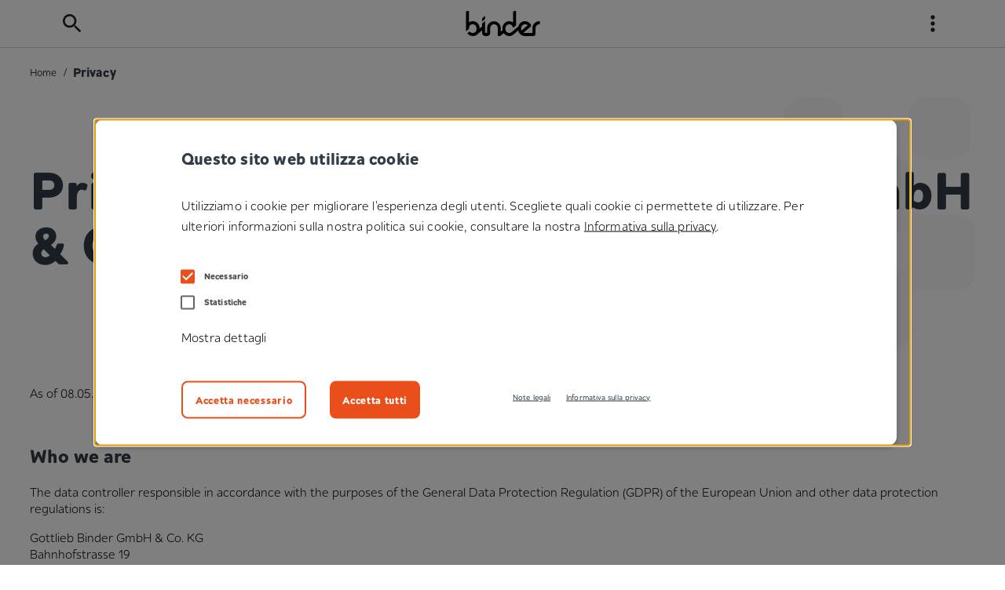

--- FILE ---
content_type: text/html; charset=utf-8
request_url: https://www.binder.de/it/privacy/
body_size: 20264
content:
<!DOCTYPE html><html lang="it"><head><meta charSet="utf-8" data-next-head=""/><meta name="viewport" content="width=device-width" data-next-head=""/><link rel="alternate" href="https://www.binder.de/de/" hrefLang="de" data-next-head=""/><link rel="alternate" href="https://www.binder.de/en/" hrefLang="en" data-next-head=""/><link rel="alternate" href="https://www.binder.de/it/" hrefLang="it" data-next-head=""/><link rel="alternate" href="https://www.binder.de/fr/" hrefLang="fr" data-next-head=""/><link rel="alternate" href="https://www.binder.de/de/" hrefLang="x-default" data-next-head=""/><link data-next-font="" rel="preconnect" href="/" crossorigin="anonymous"/><link rel="preload" href="/_next/static/css/7a9b85e921a2da1e.css" as="style"/><link rel="stylesheet" href="/_next/static/css/7a9b85e921a2da1e.css" data-n-g=""/><noscript data-n-css=""></noscript><script defer="" noModule="" src="/_next/static/chunks/polyfills-42372ed130431b0a.js"></script><script src="/_next/static/chunks/webpack-311d89ab98735251.js" defer=""></script><script src="/_next/static/chunks/framework-ce757b396f77691a.js" defer=""></script><script src="/_next/static/chunks/main-753ad39b5473b5f1.js" defer=""></script><script src="/_next/static/chunks/pages/_app-bef21207becca4cc.js" defer=""></script><script src="/_next/static/chunks/1617-9051af347ff1ea9c.js" defer=""></script><script src="/_next/static/chunks/pages/%5B...slug%5D-419c4295888dca1d.js" defer=""></script><script src="/_next/static/eQWBoPicBF-c_fppmlsaG/_buildManifest.js" defer=""></script><script src="/_next/static/eQWBoPicBF-c_fppmlsaG/_ssgManifest.js" defer=""></script></head><body><link rel="preload" as="image" href="https://www.binder.de/images/component-cover.png"/><div id="__next"><header class="MuiPaper-root MuiPaper-elevation MuiPaper-elevation4 MuiAppBar-root MuiAppBar-colorDefault MuiAppBar-positionSticky css-1rswpsu" id="app-bar" style="--Paper-shadow:0px 2px 4px -1px rgba(0,0,0,0.2),0px 4px 5px 0px rgba(0,0,0,0.14),0px 1px 10px 0px rgba(0,0,0,0.12)"><div class="MuiContainer-root MuiContainer-maxWidthLg container css-9wvnva"><div class="MuiToolbar-root MuiToolbar-regular css-yqk6l4" style="min-height:150px"><div class="MuiBox-root css-0"><a href="/it/home/"><svg id="Binder_Brand_Logo" data-name="Binder Brand Logo" xmlns="http://www.w3.org/2000/svg" width="160" height="54" viewBox="0 0 685.743 232.905"><path id="Pfad_2023" data-name="Pfad 2023" d="M419.169,310.8l-28.231,24.034V313.472a17.557,17.557,0,0,1,6.1-13.162l22.127-18.884V310.8Zm507.774,20.41v28.231h-1.907a18.372,18.372,0,0,0-3.243,0,35.178,35.178,0,0,0-27.468,13.352,36.83,36.83,0,0,0-7.439,22.7v48.069a25.889,25.889,0,0,1-25.751,25.751H788.841a62.373,62.373,0,0,1-37.959-12.78,64.057,64.057,0,0,1-16.214-18.121c-3.433-5.532-6.485-16.977-7.821-21.936L686.6,450.62c-8.584,8.011-23.653,18.693-42.728,18.693h-.382a63.853,63.853,0,0,1-51.884-27.659l-28.231,23.653c-3.433,2.289-7.821,4.006-11.636,4.006h-9.156c-3.052,0-6.295-2.48-6.295-5.532l.381-69.433a35.019,35.019,0,0,0-38.341-34.716c-17.74,1.717-31.664,17.549-31.664,36.052v43.109a30.409,30.409,0,0,1-30.711,30.52H421.839c-16.6,0-30.329-12.971-30.329-29.375-.191,1.526,0-15.451,0-24.034l-4.578,3.815-43.3,37.2a63.835,63.835,0,0,1-88.126-11.636c-.382-.191-1.145-1.526.572-2.861L274.2,427.349a2.663,2.663,0,0,1,1.717-.572,2.621,2.621,0,0,1,1.526.954,34.7,34.7,0,0,0,24.416,13.352,34.163,34.163,0,0,0,26.133-8.965,37.382,37.382,0,0,0,12.017-27.468v-8.584c0-19.266-14.5-35.289-33-36.242a35.448,35.448,0,0,0-36.433,28.231c-.191,1.526-.572,8.774-.572,13.162v.954l-22.89,19.075a5.531,5.531,0,0,1-3.434.954c-1.335-.382-2.48-1.526-2.48-2.289v-169a14.678,14.678,0,0,1,4.578-10.11,14.292,14.292,0,0,1,10.11-4.2h11.636a2.319,2.319,0,0,1,2.289,2.289v103A62.818,62.818,0,0,1,306.627,331.4c33.763.954,61.421,30.138,61.421,65.045a22.513,22.513,0,0,0,.191,3.052l22.89-19.266V354.292a2.071,2.071,0,0,1,.763-1.717l23.462-20.029a2.285,2.285,0,0,1,3.815,1.717v89.652c.191.382,0,7.63.191,7.63h-.191a8.807,8.807,0,0,0,2.1,5.722c.191.191.191.382.381.572l.572.572c.191.191.382.191.572.382a9.323,9.323,0,0,0,5.913,2.1,9.2,9.2,0,0,0,9.156-9.347l-.191-40.057a63.226,63.226,0,0,1,126.276,0v37.387l15.641-13.162V396.448c0-34.716,27.659-63.9,61.421-64.855a62.818,62.818,0,0,1,36.815,10.491V250.715a13.677,13.677,0,0,1,13.734-13.734h12.208a2.319,2.319,0,0,1,2.289,2.289V368.98a2.071,2.071,0,0,1-.763,1.717l-24.034,20.219a2.029,2.029,0,0,1-2.289.382,3.031,3.031,0,0,1-1.526-1.907,35.084,35.084,0,0,0-41.2-29.185c-16.4,3.052-28.422,17.93-28.422,35.479v8.965c0,18.884,14.115,34.716,32.237,36.052a33.736,33.736,0,0,0,23.081-6.485l4.96-4.2h.191l59.7-50.358.191-.382c6.867-28.422,31.283-48.069,60.467-48.069a62.784,62.784,0,0,1,47.687,21.745,77.843,77.843,0,0,1,4.769,6.295,19.766,19.766,0,0,1-3.815,26.133l-61.23,51.693a1.233,1.233,0,0,0-.382.954,1.022,1.022,0,0,0,.572.763,34.8,34.8,0,0,0,12.4,2.289h63.71a6.026,6.026,0,0,0,6.1-6.1V391.488c1.526-33.381,29.566-60.277,63.138-60.277h5.341ZM757.558,417.43,810.4,372.795a3.982,3.982,0,0,0,1.526-3.052A4.074,4.074,0,0,0,810.4,366.5a31.861,31.861,0,0,0-20.41-7.248,39.085,39.085,0,0,0-22.7,7.63c-14.306,10.11-16.977,33.381-11.445,49.976.191.572.572.763.763.763A.967.967,0,0,0,757.558,417.43Z" transform="translate(-241.2 -236.6)"></path></svg></a></div><div class="responsiveCorrection MuiBox-root css-1nuce7f"><div class="MuiBox-root css-p9ye4y"><button class="MuiButtonBase-root MuiIconButton-root MuiIconButton-colorInherit MuiIconButton-sizeLarge css-1f479j8" tabindex="0" type="button" aria-label="search"><svg class="MuiSvgIcon-root MuiSvgIcon-fontSizeMedium menu-icons css-q7mezt" focusable="false" aria-hidden="true" viewBox="0 0 24 24" data-testid="LanguageIcon"><path d="M11.99 2C6.47 2 2 6.48 2 12s4.47 10 9.99 10C17.52 22 22 17.52 22 12S17.52 2 11.99 2m6.93 6h-2.95c-.32-1.25-.78-2.45-1.38-3.56 1.84.63 3.37 1.91 4.33 3.56M12 4.04c.83 1.2 1.48 2.53 1.91 3.96h-3.82c.43-1.43 1.08-2.76 1.91-3.96M4.26 14C4.1 13.36 4 12.69 4 12s.1-1.36.26-2h3.38c-.08.66-.14 1.32-.14 2s.06 1.34.14 2zm.82 2h2.95c.32 1.25.78 2.45 1.38 3.56-1.84-.63-3.37-1.9-4.33-3.56m2.95-8H5.08c.96-1.66 2.49-2.93 4.33-3.56C8.81 5.55 8.35 6.75 8.03 8M12 19.96c-.83-1.2-1.48-2.53-1.91-3.96h3.82c-.43 1.43-1.08 2.76-1.91 3.96M14.34 14H9.66c-.09-.66-.16-1.32-.16-2s.07-1.35.16-2h4.68c.09.65.16 1.32.16 2s-.07 1.34-.16 2m.25 5.56c.6-1.11 1.06-2.31 1.38-3.56h2.95c-.96 1.65-2.49 2.93-4.33 3.56M16.36 14c.08-.66.14-1.32.14-2s-.06-1.34-.14-2h3.38c.16.64.26 1.31.26 2s-.1 1.36-.26 2z"></path></svg></button></div><div class="MuiBox-root css-p9ye4y"><button class="MuiButtonBase-root MuiIconButton-root MuiIconButton-colorInherit MuiIconButton-sizeLarge css-5dwxlq" tabindex="0" type="button" aria-label="search"><svg class="MuiSvgIcon-root MuiSvgIcon-fontSizeMedium menu-icons css-q7mezt" focusable="false" aria-hidden="true" viewBox="0 0 24 24" data-testid="SearchIcon"><path d="M15.5 14h-.79l-.28-.27C15.41 12.59 16 11.11 16 9.5 16 5.91 13.09 3 9.5 3S3 5.91 3 9.5 5.91 16 9.5 16c1.61 0 3.09-.59 4.23-1.57l.27.28v.79l5 4.99L20.49 19zm-6 0C7.01 14 5 11.99 5 9.5S7.01 5 9.5 5 14 7.01 14 9.5 11.99 14 9.5 14"></path></svg></button><button class="MuiButtonBase-root MuiIconButton-root MuiIconButton-colorInherit MuiIconButton-edgeEnd MuiIconButton-sizeLarge css-d4oh5l" tabindex="0" type="button" aria-label="display more actions"><svg class="MuiSvgIcon-root MuiSvgIcon-fontSizeMedium menu-icons css-q7mezt" focusable="false" aria-hidden="true" viewBox="0 0 24 24" data-testid="MoreVertIcon"><path d="M12 8c1.1 0 2-.9 2-2s-.9-2-2-2-2 .9-2 2 .9 2 2 2m0 2c-1.1 0-2 .9-2 2s.9 2 2 2 2-.9 2-2-.9-2-2-2m0 6c-1.1 0-2 .9-2 2s.9 2 2 2 2-.9 2-2-.9-2-2-2"></path></svg></button></div></div></div></div></header><div style="opacity:1"><div class="MuiBox-root css-0"><div class="MuiContainer-root MuiContainer-maxWidthLg MuiContainer-fixed container css-l469ci"><nav class="MuiTypography-root MuiTypography-body1 MuiBreadcrumbs-root fontRegular breadcrumbsTitle css-wfm2y7" aria-label="breadcrumb"><ol class="MuiBreadcrumbs-ol css-51eq8m"><li class="MuiBreadcrumbs-li"><a href="/it/">Home</a></li><li aria-hidden="true" class="MuiBreadcrumbs-separator css-1nd5pgh">/</li><li class="MuiBreadcrumbs-li"><p class="MuiTypography-root MuiTypography-body1 fontBlack css-fyswvn">Privacy</p></li></ol></nav><div><div class="MuiBox-root css-kjafn5"><div class="MuiBox-root css-a2ga80"><p class="MuiTypography-root MuiTypography-body1 fontBlack abgTitle css-fyswvn">Privacy Policy | Gottlieb Binder GmbH &amp; Co. KG </p></div><div class="MuiBox-root css-fy1iu4"><img class="agbImage" alt="" src="https://www.binder.de/images/component-cover.png"/></div></div><div class="MuiBox-root css-y1gt6f"><div class="fontBook MuiBox-root css-164r41r"><p>As of 08.05.2025</p><h2><br><strong>Who we are</strong></h2><p>The data controller responsible in accordance with the purposes of the General Data Protection Regulation (GDPR) of the European Union and other data protection regulations is:</p><p>Gottlieb Binder GmbH &amp; Co. KG<br>Bahnhofstrasse 19<br>70188 Holzgerlingen<br>Germany<br>+49 (0)7031-683-0<br><a href="mailto:info@binder.de">info@binder.de</a><br><a href="https://www.binder.de/en">https://www.binder.de/en</a></p><h2><strong>&nbsp;</strong></h2><h2><strong>How to contact the data protection officer</strong></h2><p>The designated data protection officer is:</p><p>DataCo GmbH<br>Sandstr. 33<br>80335 München<br>Germany<br>+49 89 7400 45840<br><a href="http://www.dataguard.de">www.dataguard.de</a></p><h2>&nbsp;</h2><h2><strong>General information on data processing</strong></h2><p>On this page, we provide you with information regarding the processing of your personal data on our website.</p><p>How we collect and use your personal data will depend on how you interact with us or the services you use. We only collect, use or share your personal data where we have a legitimate purpose and a legal basis for doing so.</p><h3><strong>What do we mean by ‘legal basis’?</strong></h3><p><strong>Consent</strong> (Art. 6(1) (a) GDPR) – You have given us your consent to process your personal data for the specific purpose we have explained to you. You have the right to withdraw your consent at any time. For further information on how to withdraw consent, please see the ‘Exercising your rights’ subsections in the subsequent sections of this Privacy Policy.</p><p><strong>Contract </strong>(Art 6(1) (b) GDPR) – We need to use your data to fulfil a contract you have with us. Alternatively, it’s necessary to use your data because we have asked you to, or you have taken yourself, specific steps before entering that contract.</p><p><strong>Legal Obligation</strong> (Art 6(1) (c) GDPR) – We need to use you’re your data to comply with the law.</p><p><strong>Vital Interests</strong> (Art 6(1) (d) GDPR) – Processing your data is necessary to protect your vital interests or of another person. For example, to prevent you from serious physical harm.</p><p><strong>Public Task</strong> (Art 6(1) (e) GDPR) – Using your data is necessary for the performance of a task carried out in the public interest, or because it is covered by a task set out in law, for example, for a statutory function.</p><p><strong>Legitimate Interests</strong> (Art 6(1) (f) GDPR) – Processing your data is necessary to support a legitimate interest we or another party has, only where this is not outweighed by your own interests.</p><p>Please note where your data is processed under the performance of a contract or for a legal obligation, if you do not provide the data requested, we may be unable to provide you with our website services.</p><h2><br><strong>Data sharing and international transfers</strong></h2><p>As explained throughout this Privacy Policy, we use various service providers to help us deliver our services and keep your data secure. When we use these service providers, it is necessary for us to share your personal data with them.</p><p>We have agreements in place with all our service providers that we share your data with that oblige them to protect your data.</p><p>Where your personal data is shared outside the EU, we ensure that your personal data is given an equivalent level of protection, either because the jurisdiction to which your data is transferred has an ‘adequate’ data protection standard according to the European Commission, or by using another safeguard such as an enhanced contractual agreement, i.e. Standard Contractual Clauses adopted by the European Commission (SCCs). For example, where we use US service providers, we either rely on SCCs or the EU-US Data Protection Framework, depending on the specific provider. You can request a copy of SCCs we have concluded with our service providers by sending an e-mail to the e-mail address provided in this Privacy Policy.</p><h2><br><strong>Your rights</strong></h2><p>When your personal data is processed, you are a data subject within the meaning of the GDPR and have the following rights:</p><h4><strong>1. Right of access (Art. 15 GDPR)</strong></h4><p>You may request the data controller to confirm whether your personal data is processed by them.</p><p>If such processing occurs, you can request the following information from the data controller:</p><ul><li>Purposes of processing</li><li>Categories of personal data being processed.</li><li>Recipients or categories of recipients to whom the personal data have been or will be disclosed.</li><li>Planned storage period or the criteria for determining this period</li><li>The existence of the rights of rectification, erasure or restriction or opposition.</li><li>The existence of the right to lodge a complaint with a supervisory authority.</li><li>If applicable, origin of the data (if collected from a third party).</li><li>If applicable, existence of automated decision-making including profiling with meaningful information about the logic involved, the scope and the effects to be expected.</li><li>If applicable, transfer of personal data to a third country or international organisation.</li></ul><h4><strong>2. Right to rectification (Art. 16 GDPR)</strong></h4><p>You have a right to rectification and/or modification of the data, if your processed personal data is incorrect or incomplete. The data controller must correct the data without delay.</p><h4><strong>3. Right to the restriction of processing (Art. 18 GDPR)</strong></h4><p>You may request the restriction of the processing of your personal data under the following conditions:</p><ul><li>If you challenge the accuracy of your personal data for a period that enables the data controller to verify the accuracy of your personal data.</li><li>The processing is unlawful, and you oppose the erasure of the personal data and instead request the restriction of their use instead.</li><li>The data controller or its representative no longer need the personal data for the purpose of processing, but you need it to assert, exercise or defend legal claims; or</li><li>If you have objected to the processing pursuant and it is not yet certain whether the legitimate interests of the data controller override your interests.</li></ul><h4><strong>4. Right to erasure ("Right to be forgotten") (Art. 17 GDPR)</strong></h4><p>If you request from the data controller to delete your personal data without undue delay, they are required to do so immediately if one of the following applies:</p><ul><li>Personal data concerning you is no longer necessary for the purposes for which they were collected or processed.</li><li>You withdraw your consent on which the processing is based pursuant to and where there is no other legal basis for processing the data.</li><li>You object to the processing of the data and there are no longer overriding legitimate grounds for processing, or you object pursuant to Art. 21 (2) GDPR.</li><li>Your personal data has been processed unlawfully.</li><li>The personal data must be deleted to comply with a legal obligation in Union law or Member State law to which the data controller is subject.</li><li>Your personal data was collected in relation to information society services offered pursuant to Art. 8 (1) GDPR.</li></ul><p>The right to deletion does not exist if the processing is necessary</p><ul><li>to exercise the right to freedom of speech and information;</li><li>to fulfil a legal obligation required by the law of the Union or Member States to which the data controller is subject, or to perform a task of public interest or in the exercise of public authority delegated to the representative.</li><li>for reasons of public interest in the field of public health.</li><li>for archival purposes of public interest, scientific or historical research purposes or for statistical purposes.</li><li>to enforce, exercise or defend legal claims.</li></ul><h4><strong>5. Right to data portability</strong></h4><p>You have the right to receive your personal data given to the data controller in a structured and machine-readable format. In addition, you have the right to transfer this data to another person without hindrance by the data controller who was initially given the data.</p><h4><strong>6. Right to object</strong></h4><p>For reasons that arise from your particular situation, you have at any time, the right to object to the processing of your personal data pursuant to Art. 6 (1) (e) or 6 (1) (f) GDPR; this also applies to profiling based on these provisions.</p><p>If the personal data relating to you are processed for direct marketing purposes, you have the right to object at any time to the processing of your personal data in regard to such advertising; this also applies to profiling associated with direct marketing.</p><h4><strong>7. Right to complain to a supervisory authority</strong></h4><p>Without prejudice to any other administrative or judicial remedy, you have the right to lodge a complaint with a supervisory authority if you consider that the processing of personal data concerning you infringes the GDPR. The supervisory authority to which the complaint has been lodged shall inform the complainant of the status and outcome of the complaint, including the possibility of a judicial remedy under Art. 78 GDPR. A list, of the locally competent supervisory authorities in Germany can be found on the website of the Federal Commissioner for Data Protection at the following link: <a href="https://www.bfdi.bund.de/DE/Service/Anschriften/Laender/Laender-node.html">https://www.bfdi.bund.de/DE/Service/Anschriften/Laender/Laender-node.html</a></p><h2><br><strong>Data processing when you load our website</strong></h2><h4><strong>1. Description and scope of data processing</strong></h4><p>Each time our website is accessed, our system automatically collects data and relevant information from the computer system of the calling device.</p><p>The following data is collected:</p><ul><li>Information about the browser type and the version used</li><li>The user's operating system</li><li>Date and time of access</li></ul><p>This data is stored in the log files of our system.</p><p>This data is not stored together with other personal data relating to the user.</p><h4><strong>2. Purpose of data processing</strong></h4><p>The temporary storage of the IP address by the system is necessary for the delivery of the website to the computer of the user. For this purpose, the user’s IP address must be kept for the duration of the session.</p><p><br>The storage in logfiles is done to ensure the functionality of the website. The data is also used to optimize the website and to ensure the security of our IT systems. An analysis of the data for marketing purposes does not take place.</p><h4><strong>3. Legal basis for data processing</strong></h4><p>The legal basis for the temporary storage of data and logfiles is Art. 6 (1) (f) GDPR.</p><h4><strong>4. Duration of storage</strong></h4><p>The data will be deleted as soon as it is no longer necessary for the purpose of its collection. The session is complete when the collection of data for the provision of the website is accomplished.</p><p>If the data is stored in log files, this is the case after seven days at the latest. Storage beyond this is possible. In this case, the IP addresses of the users are deleted or alienated so that an assignment of the calling client is not possible.</p><h4><strong>5. Exercising your rights</strong></h4><p>The collection of data for the provision of the website and the storage of the data in log files is absolutely necessary for the operation of the website. The user can object to this. Whether the objection is successful is to be determined within the framework of a balancing of interests.</p><h2><br><strong>Use of cookies</strong></h2><h4><strong>1. Description and scope of data processing</strong></h4><p>When you visit our website, we use technical tools for various functions, in particular cookies, which can be stored on your device. When you visit our website for the first time and at any time later, you have the choice of whether you generally permit the setting of cookies or which individual additional functions you would like to select. You can make changes in your browser settings or via our consent manager. Cookies are text files or information in a database that are stored on your hard drive and assigned to the browser you are using so that certain information can be passed to the entity that sets the cookie.</p><p>We use cookies on our website that are not technically necessary. Technically unnecessary cookies are text files that are not only used for the functionality of the website but also collect other data.</p><p>As a result, the following data will be processed:</p><ul><li>IP-address</li><li>Internet user location</li><li>Date and time of the website request</li><li>Tracking of the surfing behaviour</li></ul><h4><strong>2. Purpose of data processing</strong></h4><p>The use of technically not necessary cookies is carried out for the purpose of improving the quality of our website, its content and thus our reach and profitability. By setting these cookies, we learn how the website is used and can thus constantly optimize our offer. These cookies serve us particularly for the following purposes:</p><p>To store the user's consent to tracking</p><h4><strong>3. Legal basis for data processing</strong></h4><p>The regulations of the Telecommunications Digital Services Data Protection Act (TDDDG)<strong> </strong>are relevant for the storage of information in the end user's terminal equipment and/or access to information already stored in the end user's terminal equipment. If the setting and reading of cookies is technically necessary, this is done to ensure the functionality of our website. In this case, the storage of and access to cookies on your terminal equipment is carried out on the basis of § 25(2)(2) TDDDG. This storage of and access to the information in your terminal equipment serves to facilitate your use of our website and to be able to offer you our services as you have requested. Some functions of our website also do not work without the use of these cookies and could therefore not be offered. The cookies are generally deleted after the session ends (e.g. logging out or closing the browser) or after the expiry of a specified duration. Information on different storage periods for cookies can be found in the following sections of this data protection declaration.</p><p>As far as cookies are set that are not technically necessary, this is done on the basis of your expressed consent, which you can provide via the cookie banner. The basis for storing and accessing information in this case is § 25(1) TDDDG in conjunction with. Art. 6(1)(1)(a), Art. 7 GDPR. You can withdraw your consent at any time with effect for the future or subsequently grant it again by configuring your settings for cookies accordingly. Alternatively, you can prevent the storage of cookies by making the appropriate settings in your browser software. Please note that the browser settings you make only affect the browser you are using. If personal data is processed following the storage of and access to the information on your terminal equipment, the provisions of the GDPR are relevant. Information on this can be found in the following sections of this privacy policy.</p><h4><strong>4. Exercising your rights</strong></h4><p>You can revoke consent to the use of cookies and manage your consent preferences at any time at the following link: https://www.binder.de/en</p><h2><br><strong>Contact via E-mail</strong></h2><h4><strong>1. Description and scope of data processing</strong></h4><p>You can contact us via the e-mail address provided on our website. In this case the personal data of the user transmitted with the e-mail will be stored.</p><p>The data will be used exclusively for the processing of the conversation.</p><h4><strong>2. Purpose of data processing</strong></h4><p>If you contact us via e-mail, this also constitutes the necessary legitimate interest in the processing of the data.</p><h4><strong>3. Legal basis for data processing</strong></h4><p>The legal basis for the processing of data transmitted in the course of sending an e-mail is Art. 6 (1) (f) GDPR. Our legitimate interest is to optimally answer your request that you send by e-mail.</p><p>If the purpose of the e-mail contact is to conclude a contract, the additional legal basis for the processing is Art. 6 (1) (b) GDPR.</p><h4><strong>4. Duration of storage</strong></h4><p>The data will be deleted as soon as it is no longer necessary to achieve the purpose for which it was collected. For personal data sent by e-mail, this is the case when the respective conversation with the user has ended. The conversation ends when it can be concluded from the circumstances that the matter in question has been conclusively resolved.</p><p>The additional personal data collected during the sending process will be deleted after a period of seven days at the latest.</p><h4><strong>5. Exercising your rights</strong></h4><p>You have the possibility to withdraw consent to the processing of their personal data at any time. If you contact us via e-mail, you can object to the storage of his personal data at any time, by the following means:</p><p>Please contact us at datenschutz@binder.de</p><p>In this case, all personal data stored while establishing contact will be deleted.</p><h2><br><strong>Contact form</strong></h2><h4><strong>1. Description and scope of data processing</strong></h4><p>A contact form is available on our website, which can be used for electronic contact. If you make use of this option, the data entered in the contact form will be transmitted to us and stored.</p><p>When sending the message, the following data will also be stored:</p><ul><li>E-mail address</li><li>Last name</li><li>First name</li><li>Telephone / mobile phone number</li><li>Country, address</li><li>Company, industry, main topic, job title, URL</li><li>Reason for enquiry</li><li>Newsletter subscription</li><li>IP address of the user's device</li><li>Date and time</li></ul><h4><strong>2. Purpose of data processing</strong></h4><p>The processing of the personal data from the form as well as if you contact us by e-mail serves us exclusively for the purpose of establishing contact.</p><p>The other personal data processed during the sending process serve to prevent misuse of the contact form and to ensure the security of our information technology systems.</p><h4><strong>3. Legal basis for data processing</strong></h4><p>The legal basis for the processing of data transmitted while sending an e-mail is Art. 6 (1) (f) GDPR. Our legitimate interest is to provide you with the best possible response to the request you send to us via the contact form. If the purpose of the e-mail contact is to conclude a contract, the additional legal basis for the processing is Art. 6 (1) (b) GDPR.</p><h4><strong>4. Duration of storage</strong></h4><p>The data will be deleted as soon as they are no longer necessary to achieve the purpose for which they were collected. For the personal data from the contact form and those sent by e-mail, this is the case when the respective conversation with the user has ended. The conversation ends when it can be inferred from the circumstances that the facts in question have been conclusively clarified.</p><p>The additional personal data collected during the sending process will be deleted after a period of seven days at the latest.</p><h4><strong>5. Exercising your rights</strong></h4><p>If you contact us via the contact form or via e-mail, you can object to the storage of your personal data at any time, by the following means:</p><p>Please contact us at datenschutz@binder.de</p><p>In this case, all personal data stored while establishing contact will be deleted.</p><h2><br><strong>Application via E-mail and Form</strong></h2><h4><strong>1. Description and scope of data processing</strong></h4><p>There is a form on our website which can be used for electronic job applications. If an applicant makes use of this possibility, the data entered in the input mask will be transmitted to us and stored. The data is:</p><ul><li>Title</li><li>Last name</li><li>First name</li><li>Address</li><li>Telephone / mobile phone number</li><li>E-mail address</li><li>Salary expectations</li><li>Information on education and training</li><li>Language proficiencies</li><li>Curriculum Vitae</li><li>Certificates</li><li>Photo</li></ul><p>Alternatively, you can send us your application by e-mail. In this case, we collect your e-mail address and the information you provide in the e-mail.</p><p>After sending your application, you will receive confirmation of receipt of your application documents from us by e-mail.</p><p>In addition, we offer an applicant/talent pool.</p><p>We use the online tool <i>onlyfy</i>, which acts as a data processor pursuant to Art. 28 GDPR in this context. A corresponding data processing agreement (DPA) has been concluded with <i>onlyfy</i> to ensure the GDPR-compliant handling of your application data.</p><p>The data will be used exclusively for processing your application.</p><h4><strong>2. Purpose of data processing</strong></h4><p>The processing of personal data from the application form serves us solely to process your application. If you contact us by e-mail, this also constitutes the necessary legitimate interest in the processing of the data.</p><p>The other personal data processed during the sending process serve to prevent misuse of the application form and to ensure the security of our information technology systems.</p><h4><strong>3. Legal basis for data processing</strong></h4><p>The legal basis for the processing of the data is the initiation of the contractual relationship at the request of the data subject, Art. 6 (1) (b) Alt. 1 GDPR and § 26 (1) BDSG (Federal Act of Data Protection).</p><p>The legal basis for the processing of data within the context of the applicant pool is the applicant's express consent, Art. 6 (1) (a) GDPR.</p><h4><strong>4. Duration of storage</strong></h4><p>After completion of the application procedure, the data will be stored for up to 6 months. Your data will be deleted after 6 months at the latest. In the event of a legal obligation, the data will be stored within the framework of the applicable provisions.</p><p>The additional personal data collected during the sending process will be deleted after a period of seven days at the latest.</p><h2><br><strong>Use of corporate profiles in professionally oriented networks</strong></h2><h4><strong>1. Scope of data processing</strong></h4><p>We use corporate profiles on professionally oriented networks. We maintain a corporate presence on the following professionally oriented networks:</p><ul><li>LinkedIn</li></ul><p>On our site we provide information and offer users the possibility of communication.</p><p>The corporate profile is used for job applications, information, public relations, and active sourcing.</p><p>We do not have any information on the processing of your personal data by the companies jointly responsible for the corporate profile. Further information can be found in the privacy policy of:</p><p>LinkedIn:</p><p><a href="https://www.linkedin.com/legal/privacy-policy">https://www.linkedin.com/legal/privacy-policy</a></p><p>If you carry out an action on our company profile (e.g. comments, contributions, likes etc.), you may make personal data (e.g. clear name or photo of your user profile) public.</p><h4><strong>2. Legal basis for data processing</strong></h4><p>The legal basis for the processing of personal data for the purpose of communication with customers and interested parties is Art. 6 (1) (f) GDPR. Our legitimate interest is to answer your request optimally or to be able to provide the requested information. If the aim of contacting you is to conclude a contract, the additional legal basis for the processing is Art. 6 (1) (b) GDPR.</p><h4><strong>3. Purpose of the data processing</strong></h4><p>Our corporate web profile serves to inform users about our services. Every user is free to publish personal data.</p><h4><strong>4. Duration of storage</strong></h4><p>The data generated on the company profile are not stored in our own systems.</p><h4><strong>5. Exercising your rights</strong></h4><p>You can object at any time to the processing of your personal data that we collect within the framework of your use of our corporate web profiles and assert your rights as a data subject mentioned the "Your rights" section of this privacy policy. Please, send us an informal e-mail to the e-mail address stated in this privacy policy.</p><p>You can find further information on objection and removal options here:</p><p>LinkedIn:</p><p><a href="https://www.linkedin.com/legal/privacy-policy">https://www.linkedin.com/legal/privacy-policy</a></p><h2><br><strong>Hosting</strong></h2><p>The website is hosted on servers of a service provider commissioned by us.</p><p>Our service provider is:</p><p>maxcluster GmbH Lise-Meitner-Str. 1b D-33104 Paderborn, Germany</p><p>For further information on the processing of personal data by maxcluster please see:<br>https://maxcluster.de/datenschutz</p><p>The servers automatically collect and store information in so-called server log files, which your browser automatically transmits when you visit the website. The stored information is:</p><ul><li>Information about the browser type and the version used</li><li>The user's operating system</li><li>The Internet service provider of the user</li><li>Date and time of access</li></ul><p>This data will not be merged with other data sources. The data is collected on the basis of Art. 6 (1) (f) GDPR. The website operator has a legitimate interest in the technically error-free presentation and optimization of his website -and server log files are therefore recorded.</p><p>The server of the website is geographically located in Germany.</p><h2><br><strong>Integrated third-party services</strong></h2><p>We use various service providers to deliver the service we offer through the app.</p><p>Generally, where such services are essential to providing the basic service offered by the website, we have a legitimate interest in sharing your data with the relevant service providers in order to provide the relevant website service.</p><p>Where such services are required for additional services, enhanced functionalities, or additional purposes, your personal data will only be transferred to service providers if you provide consent.</p><p>You can manage your consent preferences at any time here: <a href="https://www.binder.de/ene">https://www.binder.de/en</a></p><p>&nbsp;</p><h3><strong>Use of Zoho PageSense</strong></h3><p><strong>1. Scope of Processing Personal Data</strong><br>We use Zoho PageSense, a web analytics tool provided by Zoho Corporation B.V., Beneluxlaan 4B, 3527 HT Utrecht, Netherlands. Zoho PageSense enables us to analyse user behaviour on our website in order to optimize our content and user experience. Information such as pages visited, time spent on the site, and user interactions is processed.</p><p><strong>2. Purpose of Data Processing</strong><br>The use of Zoho PageSense is intended for the analysis and optimization of our website. The insights gained help us continuously improve the user experience and tailor our content more effectively.</p><p><strong>3. Legal Basis for the Processing of Personal Data</strong><br>The processing of personal data by Zoho PageSense is based on your consent pursuant to Article 6(1)(a) of the GDPR. You may revoke your consent at any time with future effect.</p><p><strong>4. Duration of Storage</strong><br>The personal data collected by Zoho PageSense is stored only for as long as necessary for the aforementioned purposes. Once the purpose of data collection has been fulfilled or consent has been withdrawn, the data will be securely deleted or anonymized, unless legal retention obligations apply.</p><p><strong>5. Exercising Your Rights</strong><br>You can prevent the collection and processing of your personal data by Zoho PageSense by:</p><ul><li>disabling the storage of third-party cookies in your browser settings,</li><li>activating the "Do Not Track" feature in a supported browser,</li><li>disabling the execution of script code in your browser,</li><li>installing a script blocker such as NoScript (<a href="https://noscript.net/">https://noscript.net/</a>) or Ghostery (<a href="https://www.ghostery.com">https://www.ghostery.com</a>) in your browser.</li></ul><p>Further information about your rights and how Zoho PageSense processes personal data can be found in Zoho’s privacy policy:<br><a href="https://www.zoho.com/de/privacy.html">https://www.zoho.com/de/privacy.html</a></p><p>&nbsp;</p><h3><strong>Use of FriendlyCaptcha</strong></h3><p><strong>1. Scope of Processing Personal Data</strong></p><p>We use <i>FriendlyCaptcha</i> provided by <i>FriendlyCaptcha GmbH</i>, Am Anger 3-5, 82237 Wörthsee, Germany. FriendlyCaptcha helps us secure our forms from automated entries (bots) without relying on user tracking.</p><p><strong>2. Purpose of Data Processing</strong></p><p>The use of <i>FriendlyCaptcha</i> serves to secure our online forms against abuse by automated systems and bots.</p><p><strong>3. Legal Basis for Processing Personal Data</strong></p><p>The processing of personal data by <i>FriendlyCaptcha</i> is based on our <i>legitimate interest</i> according to Art. 6(1)(f) GDPR. This legitimate interest is the protection of our website from abusive entries and ensuring the integrity of our online services.</p><p><strong>4. Storage Duration</strong></p><p>The personal data collected by <i>FriendlyCaptcha</i> is only stored for as long as necessary to achieve the purpose. Once the purpose of data collection is fulfilled or our legitimate interest no longer exists, the data is securely deleted or anonymized, unless there are legal retention requirements.</p><p><strong>5. Exercising Your Rights</strong></p><p>You can prevent the collection and processing of your personal data by <i>FriendlyCaptcha</i> by disabling third-party cookies on your computer, using the <i>"Do Not Track"</i> function of a supporting browser, disabling the execution of script code in your browser, or installing a script blocker such as <i>NoScript</i> (<a href="https://noscript.net/">https://noscript.net/</a>) or <i>Ghostery</i> (<a href="https://www.ghostery.com">https://www.ghostery.com</a>) in your browser.</p><p>For more information about your rights and how <i>FriendlyCaptcha</i> processes personal data, please visit the FriendlyCaptcha Privacy Policy.</p><p><a href="https://friendlycaptcha.com/de/privacy/">https://friendlycaptcha.com/de/privacy/</a></p><p>This privacy policy has been created with the assistance of <a href="https://www.dataguard.com/">DataGuard</a>.</p></div></div></div></div></div></div><div class="containerMargin MuiBox-root css-1jy8fks" id="footer"></div></div><script id="__NEXT_DATA__" type="application/json">{"props":{"pageProps":{"dynamicPage":{"id":83,"documentId":"a0hzwszcslpwfnyd0v1mxe3d","attributes":{"createdAt":"2022-12-05T19:26:04.887Z","updatedAt":"2025-09-25T10:34:03.148Z","publishedAt":"2025-09-25T10:34:03.187Z","name":"Privacy","slug":"privacy","locale":"it","Layout":[{"id":49,"__component":"content-block.heading","Name":"Privacy Policy | Gottlieb Binder GmbH \u0026 Co. KG "},{"id":62,"__component":"content-block.wysiwyg","Content":"\u003cp\u003eAs of 08.05.2025\u003c/p\u003e\u003ch2\u003e\u003cbr\u003e\u003cstrong\u003eWho we are\u003c/strong\u003e\u003c/h2\u003e\u003cp\u003eThe data controller responsible in accordance with the purposes of the General Data Protection Regulation (GDPR) of the European Union and other data protection regulations is:\u003c/p\u003e\u003cp\u003eGottlieb Binder GmbH \u0026amp; Co. KG\u003cbr\u003eBahnhofstrasse 19\u003cbr\u003e70188 Holzgerlingen\u003cbr\u003eGermany\u003cbr\u003e+49 (0)7031-683-0\u003cbr\u003e\u003ca href=\"mailto:info@binder.de\"\u003einfo@binder.de\u003c/a\u003e\u003cbr\u003e\u003ca href=\"https://www.binder.de/en\"\u003ehttps://www.binder.de/en\u003c/a\u003e\u003c/p\u003e\u003ch2\u003e\u003cstrong\u003e\u0026nbsp;\u003c/strong\u003e\u003c/h2\u003e\u003ch2\u003e\u003cstrong\u003eHow to contact the data protection officer\u003c/strong\u003e\u003c/h2\u003e\u003cp\u003eThe designated data protection officer is:\u003c/p\u003e\u003cp\u003eDataCo GmbH\u003cbr\u003eSandstr. 33\u003cbr\u003e80335 München\u003cbr\u003eGermany\u003cbr\u003e+49 89 7400 45840\u003cbr\u003e\u003ca href=\"http://www.dataguard.de\"\u003ewww.dataguard.de\u003c/a\u003e\u003c/p\u003e\u003ch2\u003e\u0026nbsp;\u003c/h2\u003e\u003ch2\u003e\u003cstrong\u003eGeneral information on data processing\u003c/strong\u003e\u003c/h2\u003e\u003cp\u003eOn this page, we provide you with information regarding the processing of your personal data on our website.\u003c/p\u003e\u003cp\u003eHow we collect and use your personal data will depend on how you interact with us or the services you use. We only collect, use or share your personal data where we have a legitimate purpose and a legal basis for doing so.\u003c/p\u003e\u003ch3\u003e\u003cstrong\u003eWhat do we mean by ‘legal basis’?\u003c/strong\u003e\u003c/h3\u003e\u003cp\u003e\u003cstrong\u003eConsent\u003c/strong\u003e (Art. 6(1) (a) GDPR) – You have given us your consent to process your personal data for the specific purpose we have explained to you. You have the right to withdraw your consent at any time. For further information on how to withdraw consent, please see the ‘Exercising your rights’ subsections in the subsequent sections of this Privacy Policy.\u003c/p\u003e\u003cp\u003e\u003cstrong\u003eContract \u003c/strong\u003e(Art 6(1) (b) GDPR) – We need to use your data to fulfil a contract you have with us. Alternatively, it’s necessary to use your data because we have asked you to, or you have taken yourself, specific steps before entering that contract.\u003c/p\u003e\u003cp\u003e\u003cstrong\u003eLegal Obligation\u003c/strong\u003e (Art 6(1) (c) GDPR) – We need to use you’re your data to comply with the law.\u003c/p\u003e\u003cp\u003e\u003cstrong\u003eVital Interests\u003c/strong\u003e (Art 6(1) (d) GDPR) – Processing your data is necessary to protect your vital interests or of another person. For example, to prevent you from serious physical harm.\u003c/p\u003e\u003cp\u003e\u003cstrong\u003ePublic Task\u003c/strong\u003e (Art 6(1) (e) GDPR) – Using your data is necessary for the performance of a task carried out in the public interest, or because it is covered by a task set out in law, for example, for a statutory function.\u003c/p\u003e\u003cp\u003e\u003cstrong\u003eLegitimate Interests\u003c/strong\u003e (Art 6(1) (f) GDPR) – Processing your data is necessary to support a legitimate interest we or another party has, only where this is not outweighed by your own interests.\u003c/p\u003e\u003cp\u003ePlease note where your data is processed under the performance of a contract or for a legal obligation, if you do not provide the data requested, we may be unable to provide you with our website services.\u003c/p\u003e\u003ch2\u003e\u003cbr\u003e\u003cstrong\u003eData sharing and international transfers\u003c/strong\u003e\u003c/h2\u003e\u003cp\u003eAs explained throughout this Privacy Policy, we use various service providers to help us deliver our services and keep your data secure. When we use these service providers, it is necessary for us to share your personal data with them.\u003c/p\u003e\u003cp\u003eWe have agreements in place with all our service providers that we share your data with that oblige them to protect your data.\u003c/p\u003e\u003cp\u003eWhere your personal data is shared outside the EU, we ensure that your personal data is given an equivalent level of protection, either because the jurisdiction to which your data is transferred has an ‘adequate’ data protection standard according to the European Commission, or by using another safeguard such as an enhanced contractual agreement, i.e. Standard Contractual Clauses adopted by the European Commission (SCCs). For example, where we use US service providers, we either rely on SCCs or the EU-US Data Protection Framework, depending on the specific provider. You can request a copy of SCCs we have concluded with our service providers by sending an e-mail to the e-mail address provided in this Privacy Policy.\u003c/p\u003e\u003ch2\u003e\u003cbr\u003e\u003cstrong\u003eYour rights\u003c/strong\u003e\u003c/h2\u003e\u003cp\u003eWhen your personal data is processed, you are a data subject within the meaning of the GDPR and have the following rights:\u003c/p\u003e\u003ch4\u003e\u003cstrong\u003e1. Right of access (Art. 15 GDPR)\u003c/strong\u003e\u003c/h4\u003e\u003cp\u003eYou may request the data controller to confirm whether your personal data is processed by them.\u003c/p\u003e\u003cp\u003eIf such processing occurs, you can request the following information from the data controller:\u003c/p\u003e\u003cul\u003e\u003cli\u003ePurposes of processing\u003c/li\u003e\u003cli\u003eCategories of personal data being processed.\u003c/li\u003e\u003cli\u003eRecipients or categories of recipients to whom the personal data have been or will be disclosed.\u003c/li\u003e\u003cli\u003ePlanned storage period or the criteria for determining this period\u003c/li\u003e\u003cli\u003eThe existence of the rights of rectification, erasure or restriction or opposition.\u003c/li\u003e\u003cli\u003eThe existence of the right to lodge a complaint with a supervisory authority.\u003c/li\u003e\u003cli\u003eIf applicable, origin of the data (if collected from a third party).\u003c/li\u003e\u003cli\u003eIf applicable, existence of automated decision-making including profiling with meaningful information about the logic involved, the scope and the effects to be expected.\u003c/li\u003e\u003cli\u003eIf applicable, transfer of personal data to a third country or international organisation.\u003c/li\u003e\u003c/ul\u003e\u003ch4\u003e\u003cstrong\u003e2. Right to rectification (Art. 16 GDPR)\u003c/strong\u003e\u003c/h4\u003e\u003cp\u003eYou have a right to rectification and/or modification of the data, if your processed personal data is incorrect or incomplete. The data controller must correct the data without delay.\u003c/p\u003e\u003ch4\u003e\u003cstrong\u003e3. Right to the restriction of processing (Art. 18 GDPR)\u003c/strong\u003e\u003c/h4\u003e\u003cp\u003eYou may request the restriction of the processing of your personal data under the following conditions:\u003c/p\u003e\u003cul\u003e\u003cli\u003eIf you challenge the accuracy of your personal data for a period that enables the data controller to verify the accuracy of your personal data.\u003c/li\u003e\u003cli\u003eThe processing is unlawful, and you oppose the erasure of the personal data and instead request the restriction of their use instead.\u003c/li\u003e\u003cli\u003eThe data controller or its representative no longer need the personal data for the purpose of processing, but you need it to assert, exercise or defend legal claims; or\u003c/li\u003e\u003cli\u003eIf you have objected to the processing pursuant and it is not yet certain whether the legitimate interests of the data controller override your interests.\u003c/li\u003e\u003c/ul\u003e\u003ch4\u003e\u003cstrong\u003e4. Right to erasure (\"Right to be forgotten\") (Art. 17 GDPR)\u003c/strong\u003e\u003c/h4\u003e\u003cp\u003eIf you request from the data controller to delete your personal data without undue delay, they are required to do so immediately if one of the following applies:\u003c/p\u003e\u003cul\u003e\u003cli\u003ePersonal data concerning you is no longer necessary for the purposes for which they were collected or processed.\u003c/li\u003e\u003cli\u003eYou withdraw your consent on which the processing is based pursuant to and where there is no other legal basis for processing the data.\u003c/li\u003e\u003cli\u003eYou object to the processing of the data and there are no longer overriding legitimate grounds for processing, or you object pursuant to Art. 21 (2) GDPR.\u003c/li\u003e\u003cli\u003eYour personal data has been processed unlawfully.\u003c/li\u003e\u003cli\u003eThe personal data must be deleted to comply with a legal obligation in Union law or Member State law to which the data controller is subject.\u003c/li\u003e\u003cli\u003eYour personal data was collected in relation to information society services offered pursuant to Art. 8 (1) GDPR.\u003c/li\u003e\u003c/ul\u003e\u003cp\u003eThe right to deletion does not exist if the processing is necessary\u003c/p\u003e\u003cul\u003e\u003cli\u003eto exercise the right to freedom of speech and information;\u003c/li\u003e\u003cli\u003eto fulfil a legal obligation required by the law of the Union or Member States to which the data controller is subject, or to perform a task of public interest or in the exercise of public authority delegated to the representative.\u003c/li\u003e\u003cli\u003efor reasons of public interest in the field of public health.\u003c/li\u003e\u003cli\u003efor archival purposes of public interest, scientific or historical research purposes or for statistical purposes.\u003c/li\u003e\u003cli\u003eto enforce, exercise or defend legal claims.\u003c/li\u003e\u003c/ul\u003e\u003ch4\u003e\u003cstrong\u003e5. Right to data portability\u003c/strong\u003e\u003c/h4\u003e\u003cp\u003eYou have the right to receive your personal data given to the data controller in a structured and machine-readable format. In addition, you have the right to transfer this data to another person without hindrance by the data controller who was initially given the data.\u003c/p\u003e\u003ch4\u003e\u003cstrong\u003e6. Right to object\u003c/strong\u003e\u003c/h4\u003e\u003cp\u003eFor reasons that arise from your particular situation, you have at any time, the right to object to the processing of your personal data pursuant to Art. 6 (1) (e) or 6 (1) (f) GDPR; this also applies to profiling based on these provisions.\u003c/p\u003e\u003cp\u003eIf the personal data relating to you are processed for direct marketing purposes, you have the right to object at any time to the processing of your personal data in regard to such advertising; this also applies to profiling associated with direct marketing.\u003c/p\u003e\u003ch4\u003e\u003cstrong\u003e7. Right to complain to a supervisory authority\u003c/strong\u003e\u003c/h4\u003e\u003cp\u003eWithout prejudice to any other administrative or judicial remedy, you have the right to lodge a complaint with a supervisory authority if you consider that the processing of personal data concerning you infringes the GDPR. The supervisory authority to which the complaint has been lodged shall inform the complainant of the status and outcome of the complaint, including the possibility of a judicial remedy under Art. 78 GDPR. A list, of the locally competent supervisory authorities in Germany can be found on the website of the Federal Commissioner for Data Protection at the following link: \u003ca href=\"https://www.bfdi.bund.de/DE/Service/Anschriften/Laender/Laender-node.html\"\u003ehttps://www.bfdi.bund.de/DE/Service/Anschriften/Laender/Laender-node.html\u003c/a\u003e\u003c/p\u003e\u003ch2\u003e\u003cbr\u003e\u003cstrong\u003eData processing when you load our website\u003c/strong\u003e\u003c/h2\u003e\u003ch4\u003e\u003cstrong\u003e1. Description and scope of data processing\u003c/strong\u003e\u003c/h4\u003e\u003cp\u003eEach time our website is accessed, our system automatically collects data and relevant information from the computer system of the calling device.\u003c/p\u003e\u003cp\u003eThe following data is collected:\u003c/p\u003e\u003cul\u003e\u003cli\u003eInformation about the browser type and the version used\u003c/li\u003e\u003cli\u003eThe user's operating system\u003c/li\u003e\u003cli\u003eDate and time of access\u003c/li\u003e\u003c/ul\u003e\u003cp\u003eThis data is stored in the log files of our system.\u003c/p\u003e\u003cp\u003eThis data is not stored together with other personal data relating to the user.\u003c/p\u003e\u003ch4\u003e\u003cstrong\u003e2. Purpose of data processing\u003c/strong\u003e\u003c/h4\u003e\u003cp\u003eThe temporary storage of the IP address by the system is necessary for the delivery of the website to the computer of the user. For this purpose, the user’s IP address must be kept for the duration of the session.\u003c/p\u003e\u003cp\u003e\u003cbr\u003eThe storage in logfiles is done to ensure the functionality of the website. The data is also used to optimize the website and to ensure the security of our IT systems. An analysis of the data for marketing purposes does not take place.\u003c/p\u003e\u003ch4\u003e\u003cstrong\u003e3. Legal basis for data processing\u003c/strong\u003e\u003c/h4\u003e\u003cp\u003eThe legal basis for the temporary storage of data and logfiles is Art. 6 (1) (f) GDPR.\u003c/p\u003e\u003ch4\u003e\u003cstrong\u003e4. Duration of storage\u003c/strong\u003e\u003c/h4\u003e\u003cp\u003eThe data will be deleted as soon as it is no longer necessary for the purpose of its collection. The session is complete when the collection of data for the provision of the website is accomplished.\u003c/p\u003e\u003cp\u003eIf the data is stored in log files, this is the case after seven days at the latest. Storage beyond this is possible. In this case, the IP addresses of the users are deleted or alienated so that an assignment of the calling client is not possible.\u003c/p\u003e\u003ch4\u003e\u003cstrong\u003e5. Exercising your rights\u003c/strong\u003e\u003c/h4\u003e\u003cp\u003eThe collection of data for the provision of the website and the storage of the data in log files is absolutely necessary for the operation of the website. The user can object to this. Whether the objection is successful is to be determined within the framework of a balancing of interests.\u003c/p\u003e\u003ch2\u003e\u003cbr\u003e\u003cstrong\u003eUse of cookies\u003c/strong\u003e\u003c/h2\u003e\u003ch4\u003e\u003cstrong\u003e1. Description and scope of data processing\u003c/strong\u003e\u003c/h4\u003e\u003cp\u003eWhen you visit our website, we use technical tools for various functions, in particular cookies, which can be stored on your device. When you visit our website for the first time and at any time later, you have the choice of whether you generally permit the setting of cookies or which individual additional functions you would like to select. You can make changes in your browser settings or via our consent manager. Cookies are text files or information in a database that are stored on your hard drive and assigned to the browser you are using so that certain information can be passed to the entity that sets the cookie.\u003c/p\u003e\u003cp\u003eWe use cookies on our website that are not technically necessary. Technically unnecessary cookies are text files that are not only used for the functionality of the website but also collect other data.\u003c/p\u003e\u003cp\u003eAs a result, the following data will be processed:\u003c/p\u003e\u003cul\u003e\u003cli\u003eIP-address\u003c/li\u003e\u003cli\u003eInternet user location\u003c/li\u003e\u003cli\u003eDate and time of the website request\u003c/li\u003e\u003cli\u003eTracking of the surfing behaviour\u003c/li\u003e\u003c/ul\u003e\u003ch4\u003e\u003cstrong\u003e2. Purpose of data processing\u003c/strong\u003e\u003c/h4\u003e\u003cp\u003eThe use of technically not necessary cookies is carried out for the purpose of improving the quality of our website, its content and thus our reach and profitability. By setting these cookies, we learn how the website is used and can thus constantly optimize our offer. These cookies serve us particularly for the following purposes:\u003c/p\u003e\u003cp\u003eTo store the user's consent to tracking\u003c/p\u003e\u003ch4\u003e\u003cstrong\u003e3. Legal basis for data processing\u003c/strong\u003e\u003c/h4\u003e\u003cp\u003eThe regulations of the Telecommunications Digital Services Data Protection Act (TDDDG)\u003cstrong\u003e \u003c/strong\u003eare relevant for the storage of information in the end user's terminal equipment and/or access to information already stored in the end user's terminal equipment. If the setting and reading of cookies is technically necessary, this is done to ensure the functionality of our website. In this case, the storage of and access to cookies on your terminal equipment is carried out on the basis of § 25(2)(2) TDDDG. This storage of and access to the information in your terminal equipment serves to facilitate your use of our website and to be able to offer you our services as you have requested. Some functions of our website also do not work without the use of these cookies and could therefore not be offered. The cookies are generally deleted after the session ends (e.g. logging out or closing the browser) or after the expiry of a specified duration. Information on different storage periods for cookies can be found in the following sections of this data protection declaration.\u003c/p\u003e\u003cp\u003eAs far as cookies are set that are not technically necessary, this is done on the basis of your expressed consent, which you can provide via the cookie banner. The basis for storing and accessing information in this case is § 25(1) TDDDG in conjunction with. Art. 6(1)(1)(a), Art. 7 GDPR. You can withdraw your consent at any time with effect for the future or subsequently grant it again by configuring your settings for cookies accordingly. Alternatively, you can prevent the storage of cookies by making the appropriate settings in your browser software. Please note that the browser settings you make only affect the browser you are using. If personal data is processed following the storage of and access to the information on your terminal equipment, the provisions of the GDPR are relevant. Information on this can be found in the following sections of this privacy policy.\u003c/p\u003e\u003ch4\u003e\u003cstrong\u003e4. Exercising your rights\u003c/strong\u003e\u003c/h4\u003e\u003cp\u003eYou can revoke consent to the use of cookies and manage your consent preferences at any time at the following link: https://www.binder.de/en\u003c/p\u003e\u003ch2\u003e\u003cbr\u003e\u003cstrong\u003eContact via E-mail\u003c/strong\u003e\u003c/h2\u003e\u003ch4\u003e\u003cstrong\u003e1. Description and scope of data processing\u003c/strong\u003e\u003c/h4\u003e\u003cp\u003eYou can contact us via the e-mail address provided on our website. In this case the personal data of the user transmitted with the e-mail will be stored.\u003c/p\u003e\u003cp\u003eThe data will be used exclusively for the processing of the conversation.\u003c/p\u003e\u003ch4\u003e\u003cstrong\u003e2. Purpose of data processing\u003c/strong\u003e\u003c/h4\u003e\u003cp\u003eIf you contact us via e-mail, this also constitutes the necessary legitimate interest in the processing of the data.\u003c/p\u003e\u003ch4\u003e\u003cstrong\u003e3. Legal basis for data processing\u003c/strong\u003e\u003c/h4\u003e\u003cp\u003eThe legal basis for the processing of data transmitted in the course of sending an e-mail is Art. 6 (1) (f) GDPR. Our legitimate interest is to optimally answer your request that you send by e-mail.\u003c/p\u003e\u003cp\u003eIf the purpose of the e-mail contact is to conclude a contract, the additional legal basis for the processing is Art. 6 (1) (b) GDPR.\u003c/p\u003e\u003ch4\u003e\u003cstrong\u003e4. Duration of storage\u003c/strong\u003e\u003c/h4\u003e\u003cp\u003eThe data will be deleted as soon as it is no longer necessary to achieve the purpose for which it was collected. For personal data sent by e-mail, this is the case when the respective conversation with the user has ended. The conversation ends when it can be concluded from the circumstances that the matter in question has been conclusively resolved.\u003c/p\u003e\u003cp\u003eThe additional personal data collected during the sending process will be deleted after a period of seven days at the latest.\u003c/p\u003e\u003ch4\u003e\u003cstrong\u003e5. Exercising your rights\u003c/strong\u003e\u003c/h4\u003e\u003cp\u003eYou have the possibility to withdraw consent to the processing of their personal data at any time. If you contact us via e-mail, you can object to the storage of his personal data at any time, by the following means:\u003c/p\u003e\u003cp\u003ePlease contact us at datenschutz@binder.de\u003c/p\u003e\u003cp\u003eIn this case, all personal data stored while establishing contact will be deleted.\u003c/p\u003e\u003ch2\u003e\u003cbr\u003e\u003cstrong\u003eContact form\u003c/strong\u003e\u003c/h2\u003e\u003ch4\u003e\u003cstrong\u003e1. Description and scope of data processing\u003c/strong\u003e\u003c/h4\u003e\u003cp\u003eA contact form is available on our website, which can be used for electronic contact. If you make use of this option, the data entered in the contact form will be transmitted to us and stored.\u003c/p\u003e\u003cp\u003eWhen sending the message, the following data will also be stored:\u003c/p\u003e\u003cul\u003e\u003cli\u003eE-mail address\u003c/li\u003e\u003cli\u003eLast name\u003c/li\u003e\u003cli\u003eFirst name\u003c/li\u003e\u003cli\u003eTelephone / mobile phone number\u003c/li\u003e\u003cli\u003eCountry, address\u003c/li\u003e\u003cli\u003eCompany, industry, main topic, job title, URL\u003c/li\u003e\u003cli\u003eReason for enquiry\u003c/li\u003e\u003cli\u003eNewsletter subscription\u003c/li\u003e\u003cli\u003eIP address of the user's device\u003c/li\u003e\u003cli\u003eDate and time\u003c/li\u003e\u003c/ul\u003e\u003ch4\u003e\u003cstrong\u003e2. Purpose of data processing\u003c/strong\u003e\u003c/h4\u003e\u003cp\u003eThe processing of the personal data from the form as well as if you contact us by e-mail serves us exclusively for the purpose of establishing contact.\u003c/p\u003e\u003cp\u003eThe other personal data processed during the sending process serve to prevent misuse of the contact form and to ensure the security of our information technology systems.\u003c/p\u003e\u003ch4\u003e\u003cstrong\u003e3. Legal basis for data processing\u003c/strong\u003e\u003c/h4\u003e\u003cp\u003eThe legal basis for the processing of data transmitted while sending an e-mail is Art. 6 (1) (f) GDPR. Our legitimate interest is to provide you with the best possible response to the request you send to us via the contact form. If the purpose of the e-mail contact is to conclude a contract, the additional legal basis for the processing is Art. 6 (1) (b) GDPR.\u003c/p\u003e\u003ch4\u003e\u003cstrong\u003e4. Duration of storage\u003c/strong\u003e\u003c/h4\u003e\u003cp\u003eThe data will be deleted as soon as they are no longer necessary to achieve the purpose for which they were collected. For the personal data from the contact form and those sent by e-mail, this is the case when the respective conversation with the user has ended. The conversation ends when it can be inferred from the circumstances that the facts in question have been conclusively clarified.\u003c/p\u003e\u003cp\u003eThe additional personal data collected during the sending process will be deleted after a period of seven days at the latest.\u003c/p\u003e\u003ch4\u003e\u003cstrong\u003e5. Exercising your rights\u003c/strong\u003e\u003c/h4\u003e\u003cp\u003eIf you contact us via the contact form or via e-mail, you can object to the storage of your personal data at any time, by the following means:\u003c/p\u003e\u003cp\u003ePlease contact us at datenschutz@binder.de\u003c/p\u003e\u003cp\u003eIn this case, all personal data stored while establishing contact will be deleted.\u003c/p\u003e\u003ch2\u003e\u003cbr\u003e\u003cstrong\u003eApplication via E-mail and Form\u003c/strong\u003e\u003c/h2\u003e\u003ch4\u003e\u003cstrong\u003e1. Description and scope of data processing\u003c/strong\u003e\u003c/h4\u003e\u003cp\u003eThere is a form on our website which can be used for electronic job applications. If an applicant makes use of this possibility, the data entered in the input mask will be transmitted to us and stored. The data is:\u003c/p\u003e\u003cul\u003e\u003cli\u003eTitle\u003c/li\u003e\u003cli\u003eLast name\u003c/li\u003e\u003cli\u003eFirst name\u003c/li\u003e\u003cli\u003eAddress\u003c/li\u003e\u003cli\u003eTelephone / mobile phone number\u003c/li\u003e\u003cli\u003eE-mail address\u003c/li\u003e\u003cli\u003eSalary expectations\u003c/li\u003e\u003cli\u003eInformation on education and training\u003c/li\u003e\u003cli\u003eLanguage proficiencies\u003c/li\u003e\u003cli\u003eCurriculum Vitae\u003c/li\u003e\u003cli\u003eCertificates\u003c/li\u003e\u003cli\u003ePhoto\u003c/li\u003e\u003c/ul\u003e\u003cp\u003eAlternatively, you can send us your application by e-mail. In this case, we collect your e-mail address and the information you provide in the e-mail.\u003c/p\u003e\u003cp\u003eAfter sending your application, you will receive confirmation of receipt of your application documents from us by e-mail.\u003c/p\u003e\u003cp\u003eIn addition, we offer an applicant/talent pool.\u003c/p\u003e\u003cp\u003eWe use the online tool \u003ci\u003eonlyfy\u003c/i\u003e, which acts as a data processor pursuant to Art. 28 GDPR in this context. A corresponding data processing agreement (DPA) has been concluded with \u003ci\u003eonlyfy\u003c/i\u003e to ensure the GDPR-compliant handling of your application data.\u003c/p\u003e\u003cp\u003eThe data will be used exclusively for processing your application.\u003c/p\u003e\u003ch4\u003e\u003cstrong\u003e2. Purpose of data processing\u003c/strong\u003e\u003c/h4\u003e\u003cp\u003eThe processing of personal data from the application form serves us solely to process your application. If you contact us by e-mail, this also constitutes the necessary legitimate interest in the processing of the data.\u003c/p\u003e\u003cp\u003eThe other personal data processed during the sending process serve to prevent misuse of the application form and to ensure the security of our information technology systems.\u003c/p\u003e\u003ch4\u003e\u003cstrong\u003e3. Legal basis for data processing\u003c/strong\u003e\u003c/h4\u003e\u003cp\u003eThe legal basis for the processing of the data is the initiation of the contractual relationship at the request of the data subject, Art. 6 (1) (b) Alt. 1 GDPR and § 26 (1) BDSG (Federal Act of Data Protection).\u003c/p\u003e\u003cp\u003eThe legal basis for the processing of data within the context of the applicant pool is the applicant's express consent, Art. 6 (1) (a) GDPR.\u003c/p\u003e\u003ch4\u003e\u003cstrong\u003e4. Duration of storage\u003c/strong\u003e\u003c/h4\u003e\u003cp\u003eAfter completion of the application procedure, the data will be stored for up to 6 months. Your data will be deleted after 6 months at the latest. In the event of a legal obligation, the data will be stored within the framework of the applicable provisions.\u003c/p\u003e\u003cp\u003eThe additional personal data collected during the sending process will be deleted after a period of seven days at the latest.\u003c/p\u003e\u003ch2\u003e\u003cbr\u003e\u003cstrong\u003eUse of corporate profiles in professionally oriented networks\u003c/strong\u003e\u003c/h2\u003e\u003ch4\u003e\u003cstrong\u003e1. Scope of data processing\u003c/strong\u003e\u003c/h4\u003e\u003cp\u003eWe use corporate profiles on professionally oriented networks. We maintain a corporate presence on the following professionally oriented networks:\u003c/p\u003e\u003cul\u003e\u003cli\u003eLinkedIn\u003c/li\u003e\u003c/ul\u003e\u003cp\u003eOn our site we provide information and offer users the possibility of communication.\u003c/p\u003e\u003cp\u003eThe corporate profile is used for job applications, information, public relations, and active sourcing.\u003c/p\u003e\u003cp\u003eWe do not have any information on the processing of your personal data by the companies jointly responsible for the corporate profile. Further information can be found in the privacy policy of:\u003c/p\u003e\u003cp\u003eLinkedIn:\u003c/p\u003e\u003cp\u003e\u003ca href=\"https://www.linkedin.com/legal/privacy-policy\"\u003ehttps://www.linkedin.com/legal/privacy-policy\u003c/a\u003e\u003c/p\u003e\u003cp\u003eIf you carry out an action on our company profile (e.g. comments, contributions, likes etc.), you may make personal data (e.g. clear name or photo of your user profile) public.\u003c/p\u003e\u003ch4\u003e\u003cstrong\u003e2. Legal basis for data processing\u003c/strong\u003e\u003c/h4\u003e\u003cp\u003eThe legal basis for the processing of personal data for the purpose of communication with customers and interested parties is Art. 6 (1) (f) GDPR. Our legitimate interest is to answer your request optimally or to be able to provide the requested information. If the aim of contacting you is to conclude a contract, the additional legal basis for the processing is Art. 6 (1) (b) GDPR.\u003c/p\u003e\u003ch4\u003e\u003cstrong\u003e3. Purpose of the data processing\u003c/strong\u003e\u003c/h4\u003e\u003cp\u003eOur corporate web profile serves to inform users about our services. Every user is free to publish personal data.\u003c/p\u003e\u003ch4\u003e\u003cstrong\u003e4. Duration of storage\u003c/strong\u003e\u003c/h4\u003e\u003cp\u003eThe data generated on the company profile are not stored in our own systems.\u003c/p\u003e\u003ch4\u003e\u003cstrong\u003e5. Exercising your rights\u003c/strong\u003e\u003c/h4\u003e\u003cp\u003eYou can object at any time to the processing of your personal data that we collect within the framework of your use of our corporate web profiles and assert your rights as a data subject mentioned the \"Your rights\" section of this privacy policy. Please, send us an informal e-mail to the e-mail address stated in this privacy policy.\u003c/p\u003e\u003cp\u003eYou can find further information on objection and removal options here:\u003c/p\u003e\u003cp\u003eLinkedIn:\u003c/p\u003e\u003cp\u003e\u003ca href=\"https://www.linkedin.com/legal/privacy-policy\"\u003ehttps://www.linkedin.com/legal/privacy-policy\u003c/a\u003e\u003c/p\u003e\u003ch2\u003e\u003cbr\u003e\u003cstrong\u003eHosting\u003c/strong\u003e\u003c/h2\u003e\u003cp\u003eThe website is hosted on servers of a service provider commissioned by us.\u003c/p\u003e\u003cp\u003eOur service provider is:\u003c/p\u003e\u003cp\u003emaxcluster GmbH Lise-Meitner-Str. 1b D-33104 Paderborn, Germany\u003c/p\u003e\u003cp\u003eFor further information on the processing of personal data by maxcluster please see:\u003cbr\u003ehttps://maxcluster.de/datenschutz\u003c/p\u003e\u003cp\u003eThe servers automatically collect and store information in so-called server log files, which your browser automatically transmits when you visit the website. The stored information is:\u003c/p\u003e\u003cul\u003e\u003cli\u003eInformation about the browser type and the version used\u003c/li\u003e\u003cli\u003eThe user's operating system\u003c/li\u003e\u003cli\u003eThe Internet service provider of the user\u003c/li\u003e\u003cli\u003eDate and time of access\u003c/li\u003e\u003c/ul\u003e\u003cp\u003eThis data will not be merged with other data sources. The data is collected on the basis of Art. 6 (1) (f) GDPR. The website operator has a legitimate interest in the technically error-free presentation and optimization of his website -and server log files are therefore recorded.\u003c/p\u003e\u003cp\u003eThe server of the website is geographically located in Germany.\u003c/p\u003e\u003ch2\u003e\u003cbr\u003e\u003cstrong\u003eIntegrated third-party services\u003c/strong\u003e\u003c/h2\u003e\u003cp\u003eWe use various service providers to deliver the service we offer through the app.\u003c/p\u003e\u003cp\u003eGenerally, where such services are essential to providing the basic service offered by the website, we have a legitimate interest in sharing your data with the relevant service providers in order to provide the relevant website service.\u003c/p\u003e\u003cp\u003eWhere such services are required for additional services, enhanced functionalities, or additional purposes, your personal data will only be transferred to service providers if you provide consent.\u003c/p\u003e\u003cp\u003eYou can manage your consent preferences at any time here: \u003ca href=\"https://www.binder.de/ene\"\u003ehttps://www.binder.de/en\u003c/a\u003e\u003c/p\u003e\u003cp\u003e\u0026nbsp;\u003c/p\u003e\u003ch3\u003e\u003cstrong\u003eUse of Zoho PageSense\u003c/strong\u003e\u003c/h3\u003e\u003cp\u003e\u003cstrong\u003e1. Scope of Processing Personal Data\u003c/strong\u003e\u003cbr\u003eWe use Zoho PageSense, a web analytics tool provided by Zoho Corporation B.V., Beneluxlaan 4B, 3527 HT Utrecht, Netherlands. Zoho PageSense enables us to analyse user behaviour on our website in order to optimize our content and user experience. Information such as pages visited, time spent on the site, and user interactions is processed.\u003c/p\u003e\u003cp\u003e\u003cstrong\u003e2. Purpose of Data Processing\u003c/strong\u003e\u003cbr\u003eThe use of Zoho PageSense is intended for the analysis and optimization of our website. The insights gained help us continuously improve the user experience and tailor our content more effectively.\u003c/p\u003e\u003cp\u003e\u003cstrong\u003e3. Legal Basis for the Processing of Personal Data\u003c/strong\u003e\u003cbr\u003eThe processing of personal data by Zoho PageSense is based on your consent pursuant to Article 6(1)(a) of the GDPR. You may revoke your consent at any time with future effect.\u003c/p\u003e\u003cp\u003e\u003cstrong\u003e4. Duration of Storage\u003c/strong\u003e\u003cbr\u003eThe personal data collected by Zoho PageSense is stored only for as long as necessary for the aforementioned purposes. Once the purpose of data collection has been fulfilled or consent has been withdrawn, the data will be securely deleted or anonymized, unless legal retention obligations apply.\u003c/p\u003e\u003cp\u003e\u003cstrong\u003e5. Exercising Your Rights\u003c/strong\u003e\u003cbr\u003eYou can prevent the collection and processing of your personal data by Zoho PageSense by:\u003c/p\u003e\u003cul\u003e\u003cli\u003edisabling the storage of third-party cookies in your browser settings,\u003c/li\u003e\u003cli\u003eactivating the \"Do Not Track\" feature in a supported browser,\u003c/li\u003e\u003cli\u003edisabling the execution of script code in your browser,\u003c/li\u003e\u003cli\u003einstalling a script blocker such as NoScript (\u003ca href=\"https://noscript.net/\"\u003ehttps://noscript.net/\u003c/a\u003e) or Ghostery (\u003ca href=\"https://www.ghostery.com\"\u003ehttps://www.ghostery.com\u003c/a\u003e) in your browser.\u003c/li\u003e\u003c/ul\u003e\u003cp\u003eFurther information about your rights and how Zoho PageSense processes personal data can be found in Zoho’s privacy policy:\u003cbr\u003e\u003ca href=\"https://www.zoho.com/de/privacy.html\"\u003ehttps://www.zoho.com/de/privacy.html\u003c/a\u003e\u003c/p\u003e\u003cp\u003e\u0026nbsp;\u003c/p\u003e\u003ch3\u003e\u003cstrong\u003eUse of FriendlyCaptcha\u003c/strong\u003e\u003c/h3\u003e\u003cp\u003e\u003cstrong\u003e1. Scope of Processing Personal Data\u003c/strong\u003e\u003c/p\u003e\u003cp\u003eWe use \u003ci\u003eFriendlyCaptcha\u003c/i\u003e provided by \u003ci\u003eFriendlyCaptcha GmbH\u003c/i\u003e, Am Anger 3-5, 82237 Wörthsee, Germany. FriendlyCaptcha helps us secure our forms from automated entries (bots) without relying on user tracking.\u003c/p\u003e\u003cp\u003e\u003cstrong\u003e2. Purpose of Data Processing\u003c/strong\u003e\u003c/p\u003e\u003cp\u003eThe use of \u003ci\u003eFriendlyCaptcha\u003c/i\u003e serves to secure our online forms against abuse by automated systems and bots.\u003c/p\u003e\u003cp\u003e\u003cstrong\u003e3. Legal Basis for Processing Personal Data\u003c/strong\u003e\u003c/p\u003e\u003cp\u003eThe processing of personal data by \u003ci\u003eFriendlyCaptcha\u003c/i\u003e is based on our \u003ci\u003elegitimate interest\u003c/i\u003e according to Art. 6(1)(f) GDPR. This legitimate interest is the protection of our website from abusive entries and ensuring the integrity of our online services.\u003c/p\u003e\u003cp\u003e\u003cstrong\u003e4. Storage Duration\u003c/strong\u003e\u003c/p\u003e\u003cp\u003eThe personal data collected by \u003ci\u003eFriendlyCaptcha\u003c/i\u003e is only stored for as long as necessary to achieve the purpose. Once the purpose of data collection is fulfilled or our legitimate interest no longer exists, the data is securely deleted or anonymized, unless there are legal retention requirements.\u003c/p\u003e\u003cp\u003e\u003cstrong\u003e5. Exercising Your Rights\u003c/strong\u003e\u003c/p\u003e\u003cp\u003eYou can prevent the collection and processing of your personal data by \u003ci\u003eFriendlyCaptcha\u003c/i\u003e by disabling third-party cookies on your computer, using the \u003ci\u003e\"Do Not Track\"\u003c/i\u003e function of a supporting browser, disabling the execution of script code in your browser, or installing a script blocker such as \u003ci\u003eNoScript\u003c/i\u003e (\u003ca href=\"https://noscript.net/\"\u003ehttps://noscript.net/\u003c/a\u003e) or \u003ci\u003eGhostery\u003c/i\u003e (\u003ca href=\"https://www.ghostery.com\"\u003ehttps://www.ghostery.com\u003c/a\u003e) in your browser.\u003c/p\u003e\u003cp\u003eFor more information about your rights and how \u003ci\u003eFriendlyCaptcha\u003c/i\u003e processes personal data, please visit the FriendlyCaptcha Privacy Policy.\u003c/p\u003e\u003cp\u003e\u003ca href=\"https://friendlycaptcha.com/de/privacy/\"\u003ehttps://friendlycaptcha.com/de/privacy/\u003c/a\u003e\u003c/p\u003e\u003cp\u003eThis privacy policy has been created with the assistance of \u003ca href=\"https://www.dataguard.com/\"\u003eDataGuard\u003c/a\u003e.\u003c/p\u003e"}],"SEO":null,"localizations":{"data":[{"id":116,"documentId":"a0hzwszcslpwfnyd0v1mxe3d","attributes":{"createdAt":"2022-12-05T19:22:50.627Z","updatedAt":"2025-12-18T13:29:42.479Z","publishedAt":"2025-12-18T13:29:42.499Z","name":"Datenschutzerklärung","slug":"datenschutz","locale":"de"}},{"id":115,"documentId":"a0hzwszcslpwfnyd0v1mxe3d","attributes":{"createdAt":"2022-12-05T19:23:58.214Z","updatedAt":"2025-12-18T13:29:15.297Z","publishedAt":"2025-12-18T13:29:15.315Z","name":"Privacy","slug":"privacy","locale":"en"}},{"id":84,"documentId":"a0hzwszcslpwfnyd0v1mxe3d","attributes":{"createdAt":"2023-01-05T07:18:00.670Z","updatedAt":"2025-09-25T10:34:13.788Z","publishedAt":"2025-09-25T10:34:13.824Z","name":"Protection des données","slug":"protection-des-donnees","locale":"fr"}}]}}},"paths":[{"params":"privacy","locale":"it"},{"params":"datenschutz","locale":"de"},{"params":"privacy","locale":"en"},{"params":"protection-des-donnees","locale":"fr"}]},"__N_SSP":true},"page":"/[...slug]","query":{"slug":["privacy"]},"buildId":"eQWBoPicBF-c_fppmlsaG","isFallback":false,"isExperimentalCompile":false,"gssp":true,"locale":"it","locales":["default","de","en","fr","it"],"defaultLocale":"default","scriptLoader":[]}</script></body></html>

--- FILE ---
content_type: text/css; charset=UTF-8
request_url: https://www.binder.de/_next/static/css/7a9b85e921a2da1e.css
body_size: 13321
content:
@charset "UTF-8";body,html{padding:0!important;margin:0;font-family:Alleyn W05 Regular;text-rendering:optimizeSpeed;font-feature-settings:"liga","clig off";font-variant-ligatures:no-common-ligatures;-webkit-hyphens:auto;hyphens:auto;min-width:376px!important;overflow-x:hidden}@import url("https://fast.fonts.net/lt/1.css?apiType=css&c=83230590-1f5d-4e71-808d-f8d01802cfa9&fontids=8143300,8143303,8143305,8143307,8143309,8143312,8143314,8143328,8143330,8143332,8143334,8143336");@font-face{font-family:Alleyn W05 Medium;src:url(/_next/static/media/f23296a2-fe94-42fa-9421-652b9b6c0cd3.ab75af7d.woff2) format("woff2"),url(/_next/static/media/17022dab-19df-4cd7-b275-7c6106332284.91f4148e.woff) format("woff")}@font-face{font-family:Alleyn W05 Oblique;src:url(/_next/static/media/931a10cc-0d7e-4142-abad-b4e7e141f6ad.41366c80.woff2) format("woff2"),url(/_next/static/media/c9da3bd3-06d6-4d22-ab65-abf870c40e31.d41eb7c6.woff) format("woff")}@font-face{font-family:Alleyn W05 Regular;src:url(/_next/static/media/ddc9ff11-8938-4181-b419-c67b6828fe1f.aaaf0173.woff2) format("woff2"),url(/_next/static/media/85a5ec41-14bf-41f7-9b34-1cfbac1341e8.478f8e3c.woff) format("woff")}@font-face{font-family:Alleyn W05 Book Oblique;src:url(/_next/static/media/23a7ff3f-9f7f-44fc-8aea-78bbb6eb9f68.985cf482.woff2) format("woff2"),url(/_next/static/media/928fc330-c8e5-4dc5-b8a6-941909e9bf4f.568a5d29.woff) format("woff")}@font-face{font-family:Alleyn W05 Book;src:url(/_next/static/media/0feeaeea-1890-4d0c-a32e-afdd98c0d0af.9ff7da59.woff2) format("woff2"),url(/_next/static/media/697419cf-2a57-4a83-a0af-54fc6d13ebad.8548397e.woff) format("woff")}@font-face{font-family:Alleyn W05 Light Oblique;src:url(/_next/static/media/de9ce859-baef-459c-a599-7bf1e2809e3f.52bc8b9e.woff2) format("woff2"),url(/_next/static/media/5a8ba9a2-9e99-4f37-b08a-0f7450167b95.489a336a.woff) format("woff")}@font-face{font-family:Alleyn W05 Light;src:url(/_next/static/media/cc98f284-264f-48a7-b7b0-a38cf917eb24.b6f71bdb.woff2) format("woff2"),url(/_next/static/media/bfb16acf-0759-47e7-a0da-3cc776d8c7df.8f7c5e19.woff) format("woff")}@font-face{font-family:Alleyn W05 Black Oblique;src:url(/_next/static/media/77122774-5c22-487f-a1cc-94917bce26d4.b320475c.woff2) format("woff2"),url(/_next/static/media/2733f628-b727-495d-a42e-b3c656b4aaec.e27c6078.woff) format("woff")}@font-face{font-family:Alleyn W05 Black;src:url(/_next/static/media/1e16aa72-29c1-45f9-a69a-6ce7d108d6fe.09bfe9a3.woff2) format("woff2"),url(/_next/static/media/cbd7c4c6-9acb-46d1-a5e7-adb6aeff30fe.c097fda5.woff) format("woff")}@font-face{font-family:Alleyn W05 Bold Oblique;src:url(/_next/static/media/fd9ad2b3-75b5-45ce-a0f3-d9e675d6ab35.bcf54040.woff2) format("woff2"),url(/_next/static/media/40b246b5-f015-4fc2-b26b-8c941432c4e7.d05f8b85.woff) format("woff")}@font-face{font-family:Alleyn W05 Bold;src:url(/_next/static/media/fabc51b8-1a4b-44ac-9dbc-439235867a02.175aea01.woff2) format("woff2"),url(/_next/static/media/5eb914de-8838-42f4-9641-7731ef13bd8d.70562d13.woff) format("woff")}@font-face{font-family:Alleyn W05 Medium Oblique;src:url(/_next/static/media/23592bb7-4ac7-4c3a-8579-ac35f996a804.7028f03a.woff2) format("woff2"),url(/_next/static/media/0af0ceaf-d390-49a7-bd91-61ad3e97501a.ed585715.woff) format("woff")}@-moz-document url-prefix(){html{scroll-behavior:auto}}input:-webkit-autofill,input:-webkit-autofill:active,input:-webkit-autofill:focus,input:-webkit-autofill:hover{-webkit-box-shadow:inset 0 0 0 30px #003E4E!important}input:-webkit-autofill{-webkit-text-fill-color:#FFFFFF!important;caret-color:white}.slick-next{right:20%!important}.slick-prev{left:20%!important;z-index:1}.slick-next:before,.slick-prev:before{color:red!important}.slick-dots li{height:auto!important}.slick-dots li .dots{transition:all .5s ease-in-out}.control-dots .dot{transition:all .6s ease-in-out!important}.slick-dots li .dots:hover{background:#E94E1B!important}.slick-track{margin-left:0!important}sup{position:relative;font-size:65%;line-height:0;vertical-align:baseline;top:-.7em}li sup{display:inline-block;text-decoration:none!important}a{color:inherit;text-decoration:none}button:not(.MuiAccordionSummary-root){height:48px!important;letter-spacing:.68px!important}*{box-sizing:border-box}button .atcb-button-wrapper{padding:0}.container{max-width:1296px;padding:0}.frc-captcha{padding-top:30px;margin:auto}.menu-icons{width:32px;height:32px}.fontBold{font-family:Alleyn W05 Bold}.fontBlack{font-family:Alleyn W05 Black}.fontBook{font-family:Alleyn W05 Book}.fontRegular{font-family:Alleyn W05 Regular}.link-wrapper a{text-decoration:underline}.carousel .thumb img{width:100%!important;height:100%!important}.carousel .slide img{width:auto}.homeSlider .slide img{width:auto!important}.homeSlider .control-dots{bottom:40px!important}.certificateSlider .carousel-slider{padding-bottom:80px}.historySlider{height:887px}.historySlider .slide img,.managementSlider .slide img{height:435px}.interviewSliderButtonContent{left:calc((100vw / 2) - 388px)}.interviewSliderButtonContent,.interviewSliderButtonContentRight{position:absolute;top:40%;transform:translateY(-50%);z-index:1;cursor:pointer}.interviewSliderButtonContentRight{right:calc((100vw / 2) - 403px)}.interViewSliderImgContainer{padding-left:60px}.interviewSliderBGImg{height:436px;width:636px;border-radius:20px;background-position:top;background-size:cover}.interviewSliderText{padding-top:40px;padding-left:60px;padding-right:60px;font-size:20px;text-align:left}.consentModalBox{background:#FFFFFF;box-shadow:0 3px 6px #00000040;width:1021px;border-radius:10px;padding:36px 62px 34px 110px}.consent-btn{background-color:#E94E1B}.consent-btn,.consent-btn-white{font-family:Alleyn W05 Black;font-size:13px;text-transform:none;box-shadow:none;border-radius:8px}.consent-btn-white{background-color:#FFFFFF;color:#E94E1B;border:2px solid #e94e1b}.consent-btn:hover{background-color:#EA8E65;box-shadow:none}.consent-btn:focus{background-color:#567483;box-shadow:none}.consent-btn-white:hover{border-color:#EA8E65;color:#EA8E65;background-color:transparent;box-shadow:none}.consent-btn-white:focus{border-color:#567483;background-color:transparent;color:#567483;box-shadow:none}.consentModalTitle{font-family:Alleyn W05 Black;font-size:21px;line-height:25px;color:#313D48}.consentModalIntroText{font-family:Alleyn W05 Book;font-size:16px;line-height:26px;padding-top:20px}.consentModalDetailText{margin-top:30px;overflow:auto;max-height:300px}.career-slider .slide img{width:auto!important}.career-slider .control-dots{bottom:40px!important}.automobileSlider .slide img,.industrySlider .slide img{width:auto!important}.productWidgetImage,.productWidgetStageImage{min-width:636px;max-width:636px;height:600px;border-radius:20px;background-size:cover}.productFinderImage{min-width:526px;max-width:526px;height:360px;border-radius:20px;background-size:cover}.applicationGalleryImage,.productWidgetZoomImage{min-width:636px;max-width:636px;height:600px;border-radius:20px;background-size:cover}.productWidgetGalleryImage{min-width:636px;max-width:636px;height:435px}.mapImage,.productWidgetGalleryImage{border-radius:20px;background-size:cover}.mapImage{width:306px;height:187px}.product-image-zoom-container{width:1052px;height:720px}.productWidgetGalleryZoomImage{width:100%;height:720px;border-radius:20px;background-size:cover}.applicationProductWidgetGalleryZoomImage{min-width:1296px;max-width:1296px;height:600px;border-radius:20px;background-size:cover}.img-border{border-radius:20px}.containerMargin{margin-top:160px}.menu-title{font-family:Alleyn W05 Black;font-size:21px;color:#FFFFFF;white-space:normal}.binder-b-menu-item{position:relative;top:5px}.sub-menu-title{color:#FFFFFF}.sub-menu-title,.sub-menu-title-active{font-family:Alleyn W05 Book;font-size:17px;letter-spacing:.09px}.sub-menu-title-active{color:#E94E1B}.sub-menu-footer-title{font-family:Alleyn W05 Black;font-size:14px;color:#FFFFFF;line-height:26px}.sub-menu-footer-title-book{font-family:Alleyn W05 Book;font-size:14px;color:#FFFFFF;line-height:26px;padding-top:1px}.img-cover-title{position:absolute;width:100%;text-align:center;color:#FFFFFF;top:50%;left:50%;transform:translate(-50%,-50%)}.img-cover-title-text{font-family:Alleyn W05 Black;font-size:90px}.support-content{background-color:#E94E1B;border-radius:20px}.support-content-responsive .support-content{padding:78px 30px 0}.support-content-responsive .supportContentTitle{padding-top:0}@media (max-width:1200px){.support-content-responsive .button-wrapper,.support-content-responsive .support-content{padding-top:30px}.support-content-responsive .button-wrapper{padding-bottom:30px}.support-content-responsive .cover-img-container{width:100%;text-align:right;top:100px;right:auto}.support-content-responsive .cover-img{max-width:145px}.support-content-responsive{margin-top:-100px}}.career-slider .carousel .control-dots{left:30%}.product-image-slider .carousel .slider-wrapper{width:100%}.download-pdf-container{width:1076px;padding-bottom:50px;background:#F5F5F5;border-radius:10px}.download-pdf-title{width:100%;text-align:center;padding-top:50px}.download-pdf-security{display:flex;padding:0 0 0 85px}@media only screen and (min-width:1500px){.career-slider-content{width:45%!important}.career-slider .carousel .control-dots{left:25.5%!important}}.career-slider-content{position:absolute;right:0;width:40%;height:100%;background-color:#E94E1B;border-top-left-radius:20px;border-bottom-left-radius:20px}.career-slide-text-content{position:absolute;color:#FFFFFF;top:168px;left:70px;text-align:left}.career-slider-button{text-align:center;padding-top:80px}.headerBgImage{height:740px;opacity:1}.homeOverviewImage{width:526px;height:360px;margin-top:40px;background-size:cover}.homeOverviewTextContent{width:50%;margin-right:120px}.automobileSlider .carousel-slider,.industrySlider .carousel-slider{padding-bottom:60px}.contentTeaserSlider .carousel .slide{text-align:left;margin-right:24px}.contentTeaserSlider .carousel-slider{padding-bottom:120px}.productSlider .carousel-slider{padding-bottom:60px}.productSlider .carousel .slide img{width:100%}.overContent{position:relative;padding-left:200px;height:400px;margin-top:-400px}.overContentDisplay{display:flex}.square-slider{height:34px;min-width:34px;max-width:34px;margin-right:20px;margin-top:17px;border-radius:4px}.square,.square-slider{background-color:#E94E1B}.square{height:20px;width:20px;margin-right:30px;margin-top:15px}.square-sm{height:8px;width:8px;background-color:#E94E1B;margin-top:5px;margin-left:-10px;border-radius:1px}.MuiAccordion-root{background-color:transparent;position:unset}.display{color:#fff;font-size:40px;font-family:Alleynpro-black}.displayText{font-family:Alleyn W05 Book;color:#fff;font-size:20px;padding:20px 20px 20px 45px;text-align:left}.displayTextSlider{font-family:Alleyn W05 Regular;color:#fff;font-size:42px;padding-top:20px;text-align:left}.displayButton{width:100%;text-align:center;position:absolute;top:50%}.welcomeContent{height:200px}.welcomeLabelBold{font-family:Alleyn W05 Black;color:#313D48;font-size:16px}.welcomeLabel{font-family:Alleyn W05 Medium;padding-left:7px;color:#313D48;font-size:17px}.welcomeTitle{font-family:Alleyn W05 Black;font-size:42px;padding-top:10px;color:#313D48;line-height:1.2;letter-spacing:unset}.square-hero-img{height:34px;min-width:34px;max-width:34px;background-color:#E94E1B;margin-right:20px;margin-top:16px;border-radius:4px}.hero-img-title{font-family:Alleyn W05 Black;font-size:68px;line-height:72px;color:#FFFFFF;text-align:left}.applicationTitle{line-height:70px;max-width:1076px}.applicationTitle,.certificateTitle{font-family:Alleyn W05 Black;font-size:68px;color:#313D48;text-align:left}.certificateTitle{line-height:1.2}.hero-img-sub-title{color:#fff;text-align:left;max-width:966px;letter-spacing:0;line-height:48px;padding-top:20px}.hero-cover-img{width:80%}.hero-img-sub-title{font-family:Alleyn W05 Regular;font-size:42px;color:#FFFFFF}.appListTitle{font-size:21px;color:#313D48;padding-top:40px}.appListTitle,.productTitle{font-family:Alleyn W05 Black}.productTitle{font-size:68px;line-height:1;margin-top:20px}.productIntroTitle{font-size:42px;line-height:1.2;margin-top:20px;margin-right:70px}.productIntroText{font-family:Alleyn W05 Book;font-size:20px;padding-top:40px;line-height:30px}.interviewIntroTextBold{font-family:Alleyn W05 Black;font-size:20px;color:#313D48}.interviewIntroText{font-family:Alleyn W05 Book;font-size:20px;max-width:1188px}.supportContentTitle{font-family:Alleyn W05 Black;font-size:42px;letter-spacing:0;line-height:1.2;text-align:center}.contentTitle,.contentTitleGray{font-family:Alleyn W05 Black;font-size:42px;letter-spacing:0;line-height:48px;padding-top:20px}.contentTitleGray{color:#313D48}.contentTitleGraySlider{padding-top:59px}.contentIntroText{padding-top:40px;font-size:20px;color:#000000;line-height:30px}.contentIntroText a{text-decoration:underline}.contentIntroText>p:first-of-type{margin-top:0}.contentIntroText ol>li:has(>p:first-child>strong)::marker,.contentIntroText ol>li:has(>strong:first-of-type)::marker{font-weight:700;font-family:Alleyn W05 Black;color:#313d48}.contentIntroTextGray{padding-top:40px;font-size:20px;color:#313D48;line-height:30px}.believeContentIntroText{font-family:Alleyn W05 Book;padding-top:30px;font-size:20px;color:#000000}.downloadText{padding:10px 20px 0;font-size:15px;text-decoration:underline;color:#313D48;cursor:pointer}.blogSliderImage{width:408px!important;height:260px}.eventTitle{font-size:42px}.welcomeIntroText{padding-top:40px;font-size:20px;color:#000000}.welcomeIntroTextWhite{padding-top:40px;font-size:20px;color:#FFFFFF}.sliderTitle{font-family:Alleyn W05 Black;font-size:68px;line-height:72px;text-align:left;margin-top:0}.sliderImageSection{display:flex}.sliderImage{height:600px;border-radius:20px;padding:45px 0 80px;background-size:cover}.sliderText{text-align:left;padding:50px 0 0 134px;color:#fff}.sliderText span{font-size:13px}.homeSliderButtonContent{position:absolute;top:60%;left:50%;transform:translate(-50%,-50%);height:46px;z-index:100}.productSliderImage{border-radius:20px}.sliderEventText{width:100%;text-align:left;padding-left:136px;color:#000}.sliderEventTextLeft{width:100%;text-align:left;padding-right:136px;color:#000}.sliderEventText span{font-size:13px}.sliderEventImage{width:100%;height:auto;border-radius:15px}.industryModal .MuiBackdrop-root{background-color:#000000;opacity:.8!important}.industryListTitle{font-family:Alleyn W05 Black;padding-top:20px;font-size:42px;color:#313D48;line-height:48px}.industryListText{font-family:Alleyn W05 Book;padding-top:20px;font-size:20px;line-height:30px}.industryListText a{text-decoration:underline}.automobileSliderImage{padding-top:60px}.sliderEventLogo{width:200px!important;margin-bottom:20px}.sliderEventLogoAuto{width:60%!important;margin-bottom:20px}.contentTeaserImage{margin-left:10px}.certificateImage{width:244px!important}.readMoreText{font-family:Alleyn W05 Book;font-size:20px;line-height:30px;overflow:hidden;transition:max-height .8s;max-height:300px}.readMoreTextTechnologiesDesktop{max-height:450px}.readLessText{overflow:hidden;transition:max-height .5s ease-in}.readMoreTextAll{transition:max-height 2s ease-out;max-height:1000px}.breadcrumbsTitle{margin:20px 0}.breadcrumbsTitle,.breadcrumbsTitleText{font-family:Alleyn W05 Regular;font-size:13px;color:#313D48!important}.breadcrumbsTitleBold{font-size:13px}.breadcrumbsTitleBold,.quoteText{font-family:Alleyn W05 Black;color:#313D48}.quoteText,.quoteTextWhite{font-size:28px;line-height:1.2}.quoteTextWhite{font-family:Alleyn W05 Black;color:#FFFFFF}.founderLabelBold{color:#313D48}.founderLabelBold,.founderLabelBoldWhite{font-family:Alleyn W05 Black;font-size:14px;padding-top:20px}.founderLabelBoldWhite{color:#FFFFFF}.founderLabel{color:#313D48}.founderLabel,.founderLabelWhite{font-family:Alleyn W05 Book;font-size:14px;padding-top:20px;padding-left:5px}.founderLabelWhite{color:#FFFFFF}.contactFormTitle{font-family:Alleyn W05 Black;font-size:21px;color:#313D48;text-align:center}.contactFormSubTitle{font-family:Alleyn W05 Regular;font-size:16px;color:#313D48;text-align:left}.jobImg{height:600px}.ourMissionTitle{color:#FFFFFF;text-align:center;padding-top:60px}.ourMissionContent{text-align:center;width:416px;margin-right:24px}.ourMissionText{font-family:Alleyn W05 Book;font-size:20px;color:#FFFFFF;text-align:left;padding-top:30px}.cover-img{width:80%}.cover-img-slider{width:100%}.contact-cover-img{width:301px;height:292px}.contact-cover-img-tablet{width:143px;height:140px}.contact-cover-img-mobile{width:140px;height:140px}.backToTopIcon{width:63px;height:63px}.backToTopSection:hover .backToTopImg{fill:#FFFFFF}.backToTopSection:hover .rectangleTop{fill:#EA8E65;stroke:#EA8E65}.backToTopSection:focus .backToTopImg{fill:#FFFFFF}.backToTopSection:focus .rectangleTop{fill:#567483;stroke:#567483}.control-dots li:hover{background-color:#E94E1B!important}.blogCtaLink{padding-top:20px;font-size:15px;text-decoration:underline;color:#313D48}.blogCtaLink:hover{color:#E94E1B}.blogCtaLink:focus{color:#567483}strong{font-family:Alleyn W05 Black;color:#313d48}.header-img{max-width:100%}.header-cover-img{width:65%}.slider-cover-img{width:74%!important}.slider-cover-img-padding{padding-right:38%!important}.jobs-iframe{width:100%;display:block;min-height:1330px;max-height:1330px;overflow:auto}.filter-title{font-family:Alleyn W05 Black;padding-top:15px;margin-right:10px;font-size:17px;color:#313D48}.filter-sub-title{font-family:Alleyn W05 Regular;padding-top:18px;margin-right:10px;font-size:15px;color:#E94E1B;min-width:160px;cursor:pointer}.event-filter-title{font-family:Alleyn W05 Black;font-size:17px;color:#313D48;min-width:100px}.event-filter-sub-title{font-family:Alleyn W05 Regular;font-size:15px;color:#E94E1B;min-width:100px}.filterInputSelect{min-width:278px;height:50px;margin-top:10px}.filter-items-container{display:flex;flex-wrap:wrap}.filter-item-all{color:#313D48;background-color:#ECECEC}.filter-item-all,.filter-item-all-selected{font-family:Alleyn W05 Regular;padding:7px;margin-right:10px;margin-top:10px;font-size:15px;cursor:pointer}.filter-item-all-selected{background-color:#fff;color:#E94E1B}.filter-items{color:#313D48;background-color:#ECECEC}.filter-items,.filter-items-selected{font-family:Alleyn W05 Regular;padding:7px;margin-right:10px;font-size:15px;cursor:pointer;float:left;margin-top:10px}.filter-items-selected{background-color:#fff;color:#E94E1B}.filter-items-active{font-family:Alleyn W05 Regular;padding:7px;margin-right:10px;font-size:15px;color:#313D48;cursor:pointer;float:left;margin-top:10px}.filter-items:hover{background-color:#fff;color:#E94E1B}.event-icon{max-width:10%;margin-right:10px}.specialProductImage,.upcomingEventImage{width:100%}.upcomingEventCoverImage{position:absolute;top:13%;left:-17%;width:47%}.sliderEventCoverImageLeft{right:416px}.sliderEventCoverImage,.sliderEventCoverImageLeft{position:absolute;width:328px;height:328px;top:113px}.sliderEventCoverImage{left:416px}.add-icon,.close-icon{right:40px;top:40px}.add-icon,.add-icon-interior,.close-icon{position:absolute;width:40px;cursor:pointer}.add-icon-interior{left:5%;top:7%}.car-cover-icon{position:absolute;top:80%;width:22px;left:25%}.car-cover-icon-seat-1{position:absolute;top:55%;width:22px;left:22%}.car-cover-icon-seat-2{position:absolute;top:62%;width:22px;left:37%}.car-cover-icon-autokit{position:absolute;top:57%;width:22px;left:5%}.interior-cover-icon-1{position:absolute;top:19%;width:22px;left:70%}.interior-cover-icon-2{position:absolute;top:43%;width:22px;left:54%}.interior-cover-icon-3{position:absolute;top:57%;width:22px;left:23%}.application-ul{line-height:15px}.application-ul,.product-ul{list-style:none;padding:0;margin:0}.application-li{font-family:Alleyn W05 Book;font-size:15px;float:left;padding-right:10px;line-height:20px}.application-li-bold{font-size:20px;padding-right:5px;text-decoration:underline}.application-li-bold,.application-li-more{font-family:Alleyn W05 Black;display:inline-block;font-weight:600;cursor:pointer}.application-li-more{font-size:15px;padding-top:10px;color:#4d4d4d;float:left}.application-li-small{font-family:Alleyn W05 Regular;font-size:15px;float:left;padding:10px 10px 0 0;cursor:pointer;color:#313D48}.modal-image{width:1296px;height:600px}.industry-modal{position:absolute;top:50%;left:50%;padding-right:17px;transform:translate(-50%,-50%)}.industry-modal:focus-visible{outline:none}.entry-icon{padding-top:40px;width:110px}.right-arrow-icon{width:40px;margin-left:15px}.fix-button{margin-top:30px;font-size:13px;text-transform:none;padding:13px;border-radius:8px;box-shadow:none}.fix-button,.fix-button-div{font-family:Alleyn W05 Black;position:fixed;bottom:0;background-color:#E94E1B;z-index:1000}.fix-button-div[data-isopen=true]{width:4000px;height:2000px;margin-left:-200px;padding:200px}.fix-button:hover{background-color:#E94E1B;box-shadow:none}.Accordian{list-style:none;padding:0;margin:10px 0 0;font-size:11px;max-height:220px;overflow-x:hidden;overflow-y:scroll;scrollbar-width:thin}.Accordian li{display:flex}.accordianTitle{font-family:Alleyn W05 Black;font-size:18px;color:#313D48;padding-left:15px}.accordianListContent{margin-bottom:20px;height:60px}.accordianListContentExpand{padding-bottom:100px;height:auto}.accordianSumList{background-color:#003E4E!important;height:60px;border-radius:8px}.accordianSumListText{font-size:18px;color:#FFFFFF}.accordianSumDetailText{font-size:16px;line-height:26px;padding:0}.accordianSum{border-radius:8px}.accordianSum,.accordianSumOpen{background-color:#ccd5d9!important;height:60px;min-height:"0"}.accordianSumOpen{border-radius:8px 8px 0 0}.accordianDetailText{font-family:Alleyn W05 Book;background-color:#ecf0f1;font-size:16px;line-height:26px;padding:26px 30px;border-radius:0 0 8px 8px}.accordianProcessingText{width:470px}.accordian-text{padding-left:10px;padding-right:40px;font-size:16px}.accordian-text a{text-decoration:underline}.accordian-sublist-label{font-weight:700;margin-top:10px;margin-bottom:10px}.accordian-sublistItem-label{margin-top:5px;margin-bottom:5px}.Mui-expanded{min-height:0!important}.Accordian::-webkit-scrollbar{width:3px}.Accordian::-webkit-scrollbar-track{box-shadow:inset 0 0 5px #fff;border-radius:10px}.Accordian::-webkit-scrollbar-thumb{background:#567483;border-radius:10px}.Accordian::-webkit-scrollbar-thumb:hover{background:#567483}.product-read-more{display:flex;flex-wrap:wrap}.product-image-slider{position:relative;margin-top:110px;width:637px}.product-image-slider .carousel-slider{padding-bottom:60px}.add-icon-slider{right:25px;top:30px}.add-icon-slider,.close-icon-slider{position:absolute;width:40px;height:40px;cursor:pointer;z-index:1000}.close-icon-slider{right:5%;top:5%}.industry-product-list{list-style:none;padding:0;margin:0}.industry-product-list li{display:inline-block;padding-right:10px;text-decoration:underline}.moreNewText{font-family:Alleyn W05 Regular;font-size:16px;padding-top:20px}.moreNewTitle{font-family:Alleyn W05 Black;font-size:21px;padding-top:20px;line-height:25px}.moreNewLink{font-family:Alleyn W05 Regular;font-size:15px;padding-top:20px;text-decoration:underline}.more-btn{font-family:Alleyn W05 Black;margin-top:30px;background-color:#fff;color:#E94E1B;border:2px solid #e94e1b;box-shadow:none;font-size:17px;text-transform:none;border-radius:10px}.more-btn:hover{border:2px solid #ea8e65;color:#EA8E65}.more-btn:focus,.more-btn:hover{background-color:transparent;box-shadow:none}.more-btn:focus{border:2px solid #567483;color:#567483}.load-more-btn{font-family:Alleyn W05 Black;margin-top:30px;color:#E94E1B;border:2px solid #e94e1b;border-radius:10px;font-size:17px;text-transform:none}.load-more-btn,.load-more-btn:hover{background-color:#fff;box-shadow:none}.learn-more-btn{background-color:#E94E1B;border-radius:10px}.learn-more-btn,.learn-more-btn-div{font-family:Alleyn W05 Black;font-size:17px;text-transform:none;box-shadow:none}.learn-more-btn-div{width:210px;height:43px;border-radius:10px}.learn-more-btn-div-2{width:100%;height:620px}.learn-more-btn-div-2[data-isopen=true]{position:fixed;bottom:0;left:0;background-color:#567483;width:100%;height:100%;border-radius:0}.hideClass{z-index:2000}.learn-more-btn-div[data-isopen=true]{position:fixed;bottom:0;left:0;background-color:#E94E1B;width:100%;height:100%;z-index:2000;border-radius:0}.learn-more-btn:hover{background-color:#EA8E65;box-shadow:none}.learn-more-btn:focus,.learn-more-btn:visited{background-color:#567483;box-shadow:none}.show-more-app-btn{font-family:Alleyn W05 Black;background-color:#E94E1B;font-size:13px;text-transform:none;box-shadow:none;border-radius:10px}.show-more-app-btn:hover{background-color:#EA8E65;box-shadow:none}.show-more-app-btn:focus{background-color:#567483;box-shadow:none}.btn-bg-white{font-family:Alleyn W05 Black;background-color:#FFFFFF;color:#E94E1B;border:2px solid #e94e1b;border-radius:10px;font-size:17px}.btn-bg-white,.btn-bg-white:hover{text-transform:none;box-shadow:none}.btn-bg-white:hover{color:#EA8E65;border:2px solid #ea8e65;background-color:transparent}.btn-bg-white:focus{color:#567483;border:2px solid #567483}.btn-bg-white:focus,.process-btn{text-transform:none;box-shadow:none;background-color:transparent}.process-btn{font-family:Alleyn W05 Bold;margin-top:30px;color:#E94E1B;font-size:17px;border:2px solid #e94e1b;border-radius:10px}.process-btn.Mui-disabled{border-color:rgba(0,0,0,.26)}.process-btn:hover{border:2px solid #ea8e65;color:#EA8E65}.process-btn:focus,.process-btn:hover{background-color:transparent;box-shadow:none}.process-btn:focus{border:2px solid #567483;color:#567483}.navButton a{padding:8px 8px 62px}.nav-btn{font-family:Alleyn W05 Regular;margin-top:10px;color:#fff;font-size:10px;text-transform:none;border:1px solid #e94e1b;box-shadow:none}.btn-border-white,.nav-btn,.nav-btn:hover{background-color:#E94E1B}.btn-border-white{font-family:Alleyn W05 Black;font-size:17px;text-transform:none;border:2px solid #fff;border-radius:10px;box-shadow:none}.btn-border-white:hover{background-color:#FFFFFF;border:2px solid #ea8e65;color:#EA8E65;box-shadow:none}.btn-border-white:focus{background-color:#FFFFFF;border:2px solid #567483;color:#567483}.clander-btn{background-color:transparent;color:#E94E1B;border:1px solid #e94e1b}.clander-btn,.clander-btn-white{font-family:Alleyn W05 Black;box-shadow:none;font-size:17px;text-transform:none;border-radius:10px;margin-right:30px;height:46px}.clander-btn-white{background-color:#E94E1B;color:#FFFFFF}.clander-btn-white:hover{background-color:#EA8E65;box-shadow:none}.clander-btn-white:focus{background-color:#567483;box-shadow:none}.clander-btn:hover{background-color:transparent;color:#EA8E65;box-shadow:none;border:1px solid #ea8e65}.clander-btn:hover .clander-icon{fill:#EA8E65}.clander-btn:focus{background-color:transparent;color:#567483;box-shadow:none;border:1px solid #567483}.clander-btn:focus .clander-icon{fill:#567483}.clander-icon{fill:#e94e1b}.clander-icon-white{fill:#FFFFFF}.clander-btn-mobile{background-color:transparent;box-shadow:none;color:#E94E1B;border:2px solid #e94e1b;padding:5px;min-width:0}.clander-btn-mobile:hover{background-color:transparent;color:#EA8E65;box-shadow:none;border-color:#EA8E65}.mobile-menu-img{width:30%;opacity:.1}.enter-icon{width:80%;cursor:pointer}.close-border-icon{width:40px;height:40px;cursor:pointer}.priduct-finder{border:1px solid #e94e1b;padding:10px;border-radius:8px;font-size:13px}.displayTextMobile{color:#fff;line-height:24px;width:279px;font-size:20px;padding-top:8px}.img-cover-mobile{width:auto!important}.square-mobile{width:15px;min-width:15px;height:15px;background-color:#E94E1B;margin-right:6px;margin-top:8px!important;border-radius:2px}.displayButtonMobile{width:100%;text-align:center;padding-top:40px;z-index:100}.sliderTextMobile{text-align:left;color:#fff}.upcoming-mobile{position:absolute;width:100%;text-align:right;top:20%}.upcoming-img-mobile{max-width:50%;opacity:.3}.filter-item-all-mobile{padding:5px;color:#313D48;background-color:#ECECEC;margin-bottom:10px}.filter-item-all-mobile,.filter-item-all-selected-mobile{font-family:Alleyn W05 Regular;margin-right:10px;font-size:12px;cursor:pointer;float:left}.filter-item-all-selected-mobile{padding:1px 5px;background-color:#fff;color:#E94E1B;margin-bottom:5px}.filter-items-mobile{color:#313D48;background-color:#ECECEC}.filter-items-mobile,.filter-items-selected-mobile{font-family:Alleyn W05 Regular;padding:5px;margin-right:10px;font-size:12px;cursor:pointer;float:left;margin-bottom:10px}.filter-items-selected-mobile{background-color:#fff;color:#E94E1B}.filter-items-mobile-active{font-family:Alleyn W05 Regular;padding:5px;margin-right:10px;font-size:12px;color:#313D48;cursor:pointer;float:left;margin-bottom:10px}.filter-items-mobile:hover{background-color:#fff;color:#E94E1B}.add-icon-mobile{position:absolute;right:5%;top:5%;width:25px;cursor:pointer}.read-more{cursor:pointer;font-size:20px;text-decoration:underline}.inputSelect,.read-more{font-family:Alleyn W05 Black}.inputSelect{font-size:13px;border-radius:4px;text-align:left;height:50px;box-shadow:none;border-color:#4D4D4D}.inputSelectedActive{color:#FFFFFF;background:#003E4E}.inputText:hover,input:hover~.floating-label{left:78%;opacity:1;transition:all .6s ease-out;color:#000}.inputText:hover,input:hover~.floating-label-right{color:#D4D4D4;left:0;padding-left:25px;font-size:16px;opacity:1;transition:all .6s ease-out}.span,input:focus-visible~.floating-label{left:78%;color:#b3b3b3}.span,input:focus-visible~.floating-label-right{display:none}.inputText:focus-visible{outline-color:#000;outline-style:none;color:#000}.inputText{color:#000}.inputText,.inputTextActive{font-size:16px;width:100%;height:50px;padding-left:20px;border:1px solid #4d4d4d;border-radius:4px}.inputTextActive{color:#FFFFFF;background:#003E4E}.inputTextError{font-size:16px;width:100%;height:50px;padding-left:20px;color:#CE0000;background:#FFFFFF;border:1px solid #ce0000;border-radius:4px}.errorText{text-align:left;color:#CE0000;font-size:11px;padding-top:10px;line-height:14px}.floating-label{left:0;padding-left:20px;transform:translate(-5%,-50%);color:#313D48;font-family:Alleyn W05 Black}.floating-label,.floating-label-right{position:absolute;pointer-events:none;top:35%;font-size:13px;transition:all .6s ease}.floating-label-right{color:#fff;left:70%;transform:translate(-10%,-50%)}.floatingLabelRightActive{display:none}.floatingLabelActive{color:#FFFFFF;position:absolute;pointer-events:none;left:80%;top:50%;font-size:13px;transition:all .6s ease;transform:translate(-10%,-50%)}.floating-label-hide{display:none}.floating-label-show{display:block;top:50%}.floatingLabelError{font-family:Alleyn W05 Black;color:#CE0000;position:absolute;pointer-events:none;left:80%;top:35%;font-size:13px;transition:all .6s ease;transform:translate(-10%,-50%)}.finder-image{border-radius:20px}.searchResultTilte{font-family:Alleyn W05 Black;font-size:21px;color:#313D48}.searchResultLink{font-family:Alleyn W05 Regular;font-size:15px;color:#E94E1B;text-decoration:underline;margin-top:20px}.search-content-desc{font-family:Alleyn W05 Book;font-size:20px;padding-top:40px;max-width:966px}.facts-box{display:flex;width:90%;background:#003E4E;color:#FFFFFF;padding:6px;text-align:left;font-size:12px;border-radius:8px;margin-bottom:10px}.believe-box{width:100%;padding-right:24px;padding-bottom:24px;position:relative}.gridWidth,.gridWidthMargin{max-width:416px!important}.gridWidthMargin{margin-right:24px}.believe-img{opacity:1;display:block;width:100%;height:360px;transition:.6s ease-in-out;border-radius:20px}.believe-box:hover .believe-img{cursor:pointer}.believe-box:hover .believe-box-main{transition:.4s ease-in;position:absolute;height:360px;width:636px;background:rgba(0,62,78,.8);border-radius:20px;cursor:pointer}.believe-box:hover .believe-img-label{color:#E94E1B;position:absolute;bottom:calc(20% - 19px);left:calc(50% + 12px);width:378px}.believe-img-label{position:absolute;bottom:20%;left:50%;transform:translate(-50%,-50%);-ms-transform:translate(-50%,-50%);text-align:center;color:#FFFFFF;letter-spacing:2.08px;font-size:26px;width:378px;height:60px}.believe-box:hover .workworld-img-label{color:#E94E1B;position:absolute;bottom:calc(16% - 19px);left:calc(50% + 12px);width:378px}.workworld-img-label{bottom:16%;text-align:center;color:#FFFFFF;letter-spacing:2.08px;font-size:26px;width:378px}.play-icon,.workworld-img-label{position:absolute;left:50%;transform:translate(-50%,-50%);-ms-transform:translate(-50%,-50%)}.play-icon{top:50%;width:6%}.map-pin{left:55%;top:32%}.map-pin,.map-pin-2{position:absolute;width:2%;cursor:pointer}.map-pin-2{left:52%;top:39%}.map-pin-3{position:absolute;left:30%;top:59%;width:2%;cursor:pointer}.mapViewBox{position:absolute;top:50%;left:25%;width:346px;height:auto;background:#E94E1B;transform:translate(50%,-50%);padding:20px;border-radius:6px}.mapViewBoxTitle,.mapViewBoxTitleLink{color:#FFFFFF;font-size:16px;line-height:26px}.mapViewBoxTitleLink{text-decoration:underline}.inputWidth{width:416px}.img-full{width:636px;height:500px}.eventText{padding:50px 30px 0 120px}.eventText,.eventTextLeft{width:100%;text-align:left;color:#000}.eventTextLeft{padding:60px 30px 0 0}.Mui-selected,.MuiMenuItem-root,.MuiSelect-select{font-size:13px}.MuiMenu-list{padding-bottom:0}em{font-style:unset}.eventCoverImageLeft{position:absolute;max-width:50%;top:25%;left:-15%}.form-check:hover{background-color:transparent!important;color:#EA8E65!important}.form-check:hover~.formCheckText{color:#EA8E65}.Mui-checked,.Mui-checked~.formCheckText{background-color:transparent!important;color:#E94E1B!important}.formCheckText{font-size:11px;text-align:left;width:388px}.certificateAccordian{border:1px solid #707070;height:60px;min-height:0;border-radius:8px}.certificateAccordianOpen{border:1px solid #707070;color:#E94E1B;border-bottom:0;border-top-right-radius:8px;border-top-left-radius:8px}.accordianContentText{font-family:Alleyn W05 Book;font-size:16px;line-height:26px;padding-top:20px}.accordian-title{color:#313D48}.accordian-title,.accordian-title-open{font-family:Alleyn W05 Black;font-size:18px}.accordian-title-open{color:#E94E1B}.history-year{z-index:-1;left:20%}.history-year,.history-year-1900{padding:10px;color:#567483;font-size:160px;position:absolute;width:100%;opacity:.15}.history-cover-img{width:60%;position:absolute;bottom:0;right:0;left:60%}.aboutUsImage{width:636px;height:435px}.ourBelieveImg{width:416px;height:260px}.ourHopeText{width:416px;font-size:28px;line-height:36px;color:#FFFFFF}.ourHopeImage{width:636px}.researchText{margin-right:65px;font-size:20px;line-height:30px;width:595px}.accordianListGrayBox{background-color:#ecf0f1;margin-left:20px;border-radius:8px}.mapViewImage{width:100%;height:700px}.anfrageOverviewText{width:636px;margin-right:134px}.anfrageFormImage{width:526px;height:360px;margin-top:40px}.abgTitle{font-size:68px;color:#313D48;line-height:70px}.productFinderText{width:703px;margin-right:67px}.footerMenuItems{padding:60px 70px 30px 0}.lastFooterMenuItem{padding:60px 0 30px}.filterContent{padding:100px 0 0;display:flex}.productFilterContent{margin-top:100px;display:flex}.overViewMargin{margin-top:60px}@media only screen and (min-width:1201px) and (max-width:1349px){.responsiveCorrection{margin-right:15px!important}.container{padding-left:38px;padding-right:38px}}@media only screen and (min-width:601px) and (max-width:690px){.container{padding-left:21px!important;padding-right:16px!important}}@media only screen and (min-width:601px) and (max-width:700px){.product-image-slider{width:100%!important}.productWidgetGalleryImage{max-width:680px!important}}@media only screen and (max-width:1368px){.mobile-menu-img{width:269px;height:484px}}@media only screen and (max-width:1200px){.slick-dots li{width:15px!important}button:not(.MuiAccordionSummary-root){height:38px!important}.img-full{width:329px;height:257px}.sliderEventCoverImage{width:140px;height:140px;left:400px;top:89px}.industry-modal{padding-right:0}.download-pdf-container{width:668px}.download-pdf-title{padding-top:30px}.download-pdf-security{padding:0 0 0 20px}.sliderEventCoverImageLeft{position:absolute;width:140px;height:140px;left:-50px;top:89px}.fix-button{height:48px!important}.container{max-width:680px;padding:0}.overViewMargin{margin-top:40px}.certificateImage{width:157px!important}.tabletCertificateSlider .carousel-slider{padding-bottom:80px}.sliderEventCoverImage{position:absolute;width:175px;left:220px;top:75px}.ourMissionTitle{padding-top:30px!important}@media only screen and (max-width:900px){.container{max-width:680px;padding:0}}.homeSlider .slide img{width:100%!important}.menu-title,.menu-title-bold{font-family:Alleyn W05 Bold!important;font-size:17px;color:#FFFFFF}.menu-title-bold{line-height:28px}.menu-title-bold-active{font-family:Alleyn W05 Bold!important;font-size:17px;color:#E94E1B}.menu-title-bold-inactive{font-family:Alleyn W05 Regular!important;font-size:17px;color:#FFFFFF;opacity:.3}.menu-title-black{font-family:Alleyn W05 Black!important;font-size:17px;color:#FFFFFF;line-height:28px}.menu-title-book{font-family:Alleyn W05 Book!important}.menu-title-book,.menu-title-regular{font-size:17px;color:#FFFFFF;padding-bottom:0;line-height:28px}.menu-title-regular{font-family:Alleyn W05 Regular!important}.sub-menu-title-black{font-family:Alleyn W05 Black!important;font-size:17px;color:#FFFFFF;letter-spacing:.09px}.sliderTitle{font-family:Alleyn W05 Black;font-size:36px;text-align:left;line-height:55px}.homeSlider .control-dots{bottom:10px!important}.displayTextSlider{font-family:Alleyn W05 Regular;color:#FFFFFF;font-size:20px;padding-top:5px;text-align:left}.welcomeLabel{font-family:Alleyn W05 Medium;padding-left:7px;color:#313D48;font-size:12px}.welcomeTitle{font-family:Alleyn W05 Black;font-size:22px;padding-top:10px;line-height:26px}.welcomeIntroText{padding-top:20px;font-size:14px;color:#000000;line-height:22px}.square-slider{height:15px;min-width:15px;max-width:15px;background-color:#E94E1B;margin-right:8px;margin-top:16px;border-radius:2px}.learn-more-btn{font-family:Alleyn W05 Black;background-color:#E94E1B;font-size:12px;text-transform:none;box-shadow:none;border-radius:8px;height:38px}.homeOverviewImage{width:329px;height:197px;margin-top:20px;background-size:cover}.homeOverviewTextContent{width:50%;margin-right:30px}.industryTabletSliderImg{width:329px!important;height:257px}.contentTitle,.contentTitleGray{font-family:Alleyn W05 Black;font-size:22px;letter-spacing:0;line-height:26px;padding-top:20px}.contentTitleGray{color:#313D48}.welcomeIntroTextWhite{padding-top:20px;font-size:14px;line-height:22px;color:#FFFFFF}.sliderText{text-align:left;padding:0 0 0 70px;color:#fff}.sliderText span{font-size:13px}.containerMargin{margin-top:100px}.contentIntroText{padding-top:20px;font-size:14px;color:#000000;line-height:22px}.sliderImage{height:340px;border-radius:10px;padding:45px 0 80px;background-size:cover}.img-cover-title-text{font-family:Alleyn W05 Black;font-size:40px;line-height:62px}.support-content{background-color:#E94E1B;border-radius:10px}.supportContentTitle{font-family:Alleyn W05 Black;font-size:22px;letter-spacing:0;line-height:26px;text-align:center;padding-top:30px}.btn-border-white{font-family:Alleyn W05 Black;background-color:#E94E1B;font-size:13px;text-transform:none;border:2px solid #fff;border-radius:8px;box-shadow:none}.sliderEventImg{width:329px;height:257px}.sliderTabletEventLogo{height:50px}.sliderEventText{width:100%;text-align:left;padding-left:90px;padding-top:0;color:#000}.tablet-clander-btn{font-family:Alleyn W05 Black;background-color:#E94E1B;box-shadow:none;color:#E94E1B;border:1px solid #e94e1b;text-transform:none;border-radius:8px;margin-right:30px;height:38px;min-width:38px;padding:11px 9px}.automobileSlider .carousel-slider{padding-bottom:70px}.contentTeaserSlider .carousel-slider{padding-bottom:120px}.tablet-clander-icon{fill:#FFFFFF}.blogSliderImage{width:215px!important;height:129px}.inputWidth{width:280px}.square-hero-img{height:15px;min-width:15px;max-width:15px;background-color:#E94E1B;margin-right:8px;margin-top:16px;border-radius:2px}.hero-img-title{font-family:Alleyn W05 Black;font-size:36px;color:#FFFFFF;text-align:left;line-height:55px}.hero-img-sub-title{font-family:Alleyn W05 Regular;font-size:20px;padding-top:5px;color:#FFFFFF;line-height:25px}.headerBgImage{height:460px;opacity:1}.headerCoverTablet{height:460px}.application-li{font-family:Alleyn W05 Book;font-size:12px;float:left;padding-right:5px}.application-li-bold{font-family:Alleyn W05 Black;font-size:14px;display:inline-block;padding-right:5px;font-weight:600;text-decoration:underline;cursor:pointer}.applicationGalleryImage{min-width:0;max-width:636px;height:600px;border-radius:10px;background-size:cover}.applicationProductWidgetGalleryZoomImage{min-width:768px;max-width:768px;height:600px;border-radius:10px;background-size:cover}.productWidgetImage{min-width:0;max-width:671px;height:400px;border-radius:10px;background-size:cover}.productWidgetImageTablet{width:327px;height:327px;border-radius:10px;background-size:cover}.productFinderImage{min-width:0;max-width:526px;height:360px;border-radius:10px;background-size:cover}.productFinderImageTablet{width:272px;height:200px;border-radius:10px;background-size:cover}.industryGalleryImage{min-width:0;max-width:671px;height:400px;border-radius:10px;background-size:cover}.filter-title{font-family:Alleyn W05 Black;padding-top:15px;margin-right:10px;font-size:12px;color:#313D48;min-width:120px}.filter-sub-title{padding-top:16px;color:#E94E1B;min-width:105px}.filter-item-all,.filter-sub-title{font-family:Alleyn W05 Regular;margin-right:10px;font-size:12px}.filter-item-all{padding:7px;color:#313D48;background-color:#ECECEC;cursor:pointer;float:left;margin-top:8px}.filter-item-all-selected{background-color:#fff;color:#E94E1B}.filter-item-all-selected,.filter-items{font-family:Alleyn W05 Regular;padding:7px;margin-right:10px;font-size:12px;cursor:pointer;float:left;margin-top:8px}.filter-items{color:#313D48;background-color:#ECECEC}.filter-items-selected{background-color:#fff;color:#E94E1B;margin-top:8px}.filter-items-active,.filter-items-selected{font-family:Alleyn W05 Regular;padding:7px;margin-right:10px;font-size:12px;cursor:pointer;float:left}.filter-items-active{color:#313D48;margin-top:10px}.welcomeLabelBold{font-size:12px}.industryListTitle,.welcomeLabelBold{font-family:Alleyn W05 Black;color:#313D48}.industryListTitle{padding-top:10px;font-size:22px;line-height:26px}.industryListText{font-family:Alleyn W05 Book;padding-top:20px;font-size:14px;line-height:22px}.add-icon,.close-icon{position:absolute;right:15px;top:15px;width:30px;height:30px;cursor:pointer}.add-icon-slider,.close-icon-slider{position:absolute;right:15px;top:15px;width:30px;height:30px;cursor:pointer;z-index:1000}.more-btn{font-family:Alleyn W05 Black;margin-top:30px;background-color:#fff;color:#E94E1B;border:2px solid #e94e1b;box-shadow:none;font-size:13px;text-transform:none;border-radius:8px}.appDetailCover{max-width:145px;max-height:140px;margin-right:80px}.applicationTitle{font-family:Alleyn W05 Black;font-size:36px;color:#313D48;text-align:left;line-height:37px;max-width:unset}.product-image-slider{position:relative;margin-top:65px;width:329px}.productWidgetGalleryImage{min-width:329px;max-width:329px;height:217px;border-radius:10px;background-size:cover}.productWidgetGalleryZoomImage{width:100%;height:525px;border-radius:20px;background-size:cover}.product-image-zoom-container{width:768px;height:525px}.productIntroText{font-family:Alleyn W05 Book;font-size:14px;padding-top:20px;line-height:22px}.accordianTitle{font-family:Alleyn W05 Black;font-size:14px;color:#313D48;padding-left:15px}.process-btn{font-family:Alleyn W05 Bold;margin-top:30px;background-color:transparent;color:#E94E1B;font-size:13px;text-transform:none;border:2px solid #e94e1b;box-shadow:none;border-radius:10px}.productTitle{font-family:Alleyn W05 Black;font-size:36px;margin-top:10px}.productIntroTitle{font-size:20px;line-height:24px;margin-top:20px;margin-right:70px}.entry-icon{padding-top:0;width:80px}.contentIntroTextGray{padding-top:30px;font-size:16px;color:#313D48;line-height:22px}.application-li-small{font-family:Alleyn W05 Regular;font-size:13px;float:left;padding:0 10px 0 0;cursor:pointer;color:#313D48;line-height:20px}.application-li-more{font-family:Alleyn W05 Black;font-size:13px;display:inline-block;padding-top:2px;font-weight:600;cursor:pointer;color:#4d4d4d;float:left}.img-border{border-radius:10px}.readMoreText{font-family:Alleyn W05 Book;font-size:14px;line-height:22px;overflow:hidden;transition:max-height 3s;max-height:100px}.readLessText{overflow:hidden;transition:max-height 1s ease-in;max-height:130px}.readMoreTextAll{transition:max-height 5s ease-out;max-height:1000px}.read-more{font-family:Alleyn W05 Black;cursor:pointer;font-size:13px;text-decoration:underline}.aboutUsImage{width:329px;height:225px}.quoteText{font-family:Alleyn W05 Black;font-size:16px;color:#313D48;line-height:22px}.founderLabel{font-family:Alleyn W05 Book;padding-left:5px}.founderLabel,.founderLabelBold{font-size:10px;color:#313D48;padding-top:10px}.founderLabelBold{font-family:Alleyn W05 Black}.ourMissionText{font-family:Alleyn W05 Book;font-size:14px;color:#FFFFFF;text-align:left;padding-top:22px;line-height:22px}.ourMissionContent{text-align:center;width:215px;margin-right:13px}.interviewSliderBGImg{height:185px;width:330px;border-radius:10px;background-position:top;background-size:cover}.interviewSliderText{padding-top:20px;padding-left:60px;padding-right:60px;font-size:14px;text-align:left}.accordianListContent{margin-bottom:10px;height:50px}.accordianSumList{background-color:#003E4E!important;height:50px;border-radius:8px}.accordianSumListText{font-size:14px;color:#FFFFFF;line-height:20px}.accordianSumDetailText{font-size:12px;line-height:18px}.ourBelieveImg{width:215px;height:129px}.ourHopeText{width:272px;font-size:16px;line-height:22px;color:#FFFFFF}.ourHopeImage{width:329px}.believeContentIntroText{font-family:Alleyn W05 Book;padding-top:20px;font-size:14px;color:#000000;line-height:22px}.researchText{margin-right:65px;font-size:14px;line-height:22px;width:671px}.believe-img{opacity:1;display:block;width:100%;height:217px;transition:.6s ease-in-out;border-radius:10px}.believe-box-tablet{width:100%;padding-right:10px;padding-bottom:10px;position:relative}.believe-img-label{top:50%;font-size:12px;width:186px;height:60px}.believe-img-label,.workworld-img-label{position:absolute;bottom:unset;left:50%;transform:translate(-50%,-50%);text-align:center;color:#FFFFFF;letter-spacing:2.08px;line-height:20px}.workworld-img-label{top:70%;font-size:16px;width:235px}.interviewIntroTextBold{font-family:Alleyn W05 Black;font-size:14px;color:#313D48;line-height:22px}.interviewIntroText{font-family:Alleyn W05 Book;font-size:14px;max-width:668px;line-height:22px}.interviewSliderButtonContent{top:37%;left:calc((100vw / 2) - 205px);transform:translate(-100%,-50%)}.interviewSliderButtonContentRight{top:37%;transform:translateY(-50%);right:calc((100vw / 2) - 265px);transform:translate(-100%,-50%)}.career-slider .carousel .control-dots{left:0}.career-slider .slide img{width:unset}.slider-cover-img{width:auto!important}.careerTabletImage{height:480px;margin-bottom:320px}.career-slider-content{position:absolute;top:58%;width:100%;height:100%;background-color:#E94E1B;border-top-left-radius:0;border-top-right-radius:0}.career-slide-text-content{position:relative;color:#FFFFFF;top:30px;padding-right:150px;left:75px;text-align:left}.career-slider-button{width:100%;text-align:center;padding-top:50px}.tabletPlayIcon{width:63px;height:63px}.careerTabletSlider .control-dots{margin-bottom:30px!important}.newsTabletSlider .carousel-slider{padding-bottom:40px}.moreNewText{font-family:Alleyn W05 Regular;font-size:12px;padding-top:20px}.moreNewTitle{font-family:Alleyn W05 Black;font-size:16px;padding-top:20px;line-height:20px}.moreNewLink{font-family:Alleyn W05 Regular;font-size:13px;padding-top:20px;text-decoration:underline}.quoteTextWhite{font-family:Alleyn W05 Black;font-size:16px;color:#FFFFFF;line-height:22px}.downloadText{padding:10px 20px 0;font-size:13px;text-decoration:underline;color:#313D48;cursor:pointer}.formCheckText{font-size:11px;text-align:left;width:299px}.inputText{font-size:13px;width:100%;height:50px;padding-left:20px;color:#000;border:1px solid #4d4d4d;border-radius:4px}.accordianListGrayBox{background-color:#ecf0f1;margin-left:20px;border-radius:8px;width:90%}.mapViewImage{width:100%;height:400px}.map-pin{left:55%;top:29%}.map-pin,.map-pin-2{position:absolute;width:32px;height:48px;cursor:pointer}.map-pin-2{left:50%;top:39%}.map-pin-3{position:absolute;left:30%;top:59%;width:32px;height:48px;cursor:pointer}.mapViewBoxTitle,.mapViewBoxTitleLink{color:#FFFFFF;font-size:12px;line-height:18px}.mapViewBoxTitleLink{text-decoration:underline}.mapImage{width:290px;height:160px;background-size:cover;border-radius:10px;margin-top:30px}.mapViewBox{position:absolute;top:54%;left:20%;width:329px;height:auto;background:#E94E1B;transform:translate(20%,-50%);padding:20px;border-radius:6px}.menu-title-active{font-family:Alleyn W05 Book;font-size:17px;color:#E94E1B;padding-bottom:0}.certificateTitle{font-family:Alleyn W05 Black;font-size:36px;color:#313D48;text-align:left;line-height:37px}.accordianContentText{font-family:Alleyn W05 Book;font-size:12px;line-height:26px;padding-top:20px}.accordian-title{color:#313D48}.accordian-title,.accordian-title-open{font-family:Alleyn W05 Black;font-size:15px}.accordian-title-open{color:#E94E1B}.certificateIntoTilte{font-family:Alleyn W05 Black;font-size:16px;color:#313D48;line-height:19px}.mobile-menu-img{width:269px;height:484px}.searchResultTilte{font-family:Alleyn W05 Black;font-size:16px;color:#313D48}.search-content-desc{font-family:Alleyn W05 Book;font-size:14px;padding-top:20px;max-width:966px;line-height:22px}.anfrageOverviewText{width:361px;margin-right:35px}.anfrageFormImage{width:272px;height:200px;margin-top:30px}.contactFormTitle{font-family:Alleyn W05 Black;font-size:16px;color:#313D48;text-align:center}.btn-bg-white{font-family:Alleyn W05 Black;background-color:#FFFFFF;color:#E94E1B;border:2px solid #e94e1b;border-radius:8px;font-size:13px;text-transform:none;box-shadow:none}.abgTitle{font-size:36px;color:#313D48;line-height:37px}.agbImage{width:30%;margin-top:30px}.floatingLabelError{font-family:Alleyn W05 Black;color:#CE0000;left:69%;top:27%}.floatingLabelActive,.floatingLabelError{position:absolute;pointer-events:none;font-size:13px;transition:all .6s ease;transform:translate(-10%,-50%)}.floatingLabelActive{color:#FFFFFF;left:75%;top:50%}.inputText:hover,input:hover~.floating-label{left:68%;opacity:1;transition:all .6s ease-out;color:#000}.span,input:focus-visible~.floating-label{left:68%}.close-border-icon{width:32px;height:32px;cursor:pointer}.footerMenuItems{padding:0}.menu-title-book sup,.sub-menu-title sup{position:relative;font-size:13px;line-height:0;vertical-align:baseline;top:-.5em}.filterContent{padding:50px 0 0;display:flex}.industryModal .MuiBackdrop-root{background-color:#000000;opacity:.9!important}.accordianDetailText{font-family:Alleyn W05 Book;background-color:#ecf0f1;font-size:12px;line-height:18px;padding:20px;border-radius:0 0 8px 8px}.accordianProcessingText{width:260px}.accordian-text{padding-left:10px;padding-right:20px;font-size:12px}.productFinderImg{width:272px;height:200px}.productFilterContent{margin-top:60px;display:flex}.contactFormSubTitle{font-family:Alleyn W05 Regular;font-size:12px;color:#313D48;text-align:left}.jobImg{height:340px}.consentModalBox{background:#FFFFFF;box-shadow:0 3px 6px #00000040;width:750px;max-height:500px;overflow-y:scroll;border-radius:10px;padding:36px 62px 34px 110px}.consentModalDetailText{max-height:unset}}@media only screen and (max-width:600px){figure{margin:0;max-width:590px;overflow-x:auto;overflow-y:hidden;-webkit-overflow-scrolling:touch}table{width:100%}td{min-width:60px}button:not(.MuiAccordionSummary-root){height:38px!important}.img-full{width:333px;height:260px}.container{max-width:1296px;padding-left:21px;padding-right:16px}.carousel .slide img{width:auto;height:565px;object-fit:cover}.sliderTitle{font-family:Alleyn W05 Black;font-size:36px;text-align:left;line-height:37px;margin-top:0!important}.consentModalBox{background:#FFFFFF;box-shadow:0 3px 6px #00000040;width:100%;max-height:unset;overflow-y:none;border-radius:10px;padding:20px;display:flex;flex-wrap:wrap}.consentContentContainer{max-height:450px;overflow-y:scroll;width:100%}.industry-mobile .carousel .slide img{width:100%;height:auto;object-fit:cover}.industry-mobile .carousel-slider{padding-bottom:50px}.productSlider .carousel .slide img{width:100%;height:260px}.cover-img{width:50%}.cover-img-contact{width:100%}.automobileSlider .carousel .slide img{width:100%;height:auto;max-height:260px}.automobileSlider .carousel .slide{text-align:left}.automobileSlider .carousel-slider{padding-bottom:80px}.sliderEventCoverImage{position:absolute;width:140px;height:140px;left:194px;top:80px}.contentTeaserSlider .carousel .slide img{max-width:100%;height:260px}.certificateSlider .carousel .slide img,.industry-modal .carousel .slide img{max-width:100%;height:auto}.download-pdf-container{width:100%;padding:10px;max-height:500px;overflow:auto;margin-top:40px}.download-pdf-title{padding-top:30px}.download-pdf-security{padding:0 10px}.certificateSlider .carousel-slider{padding-bottom:50px}.header-img{max-width:100%;object-fit:cover}.header-img,.headerBgImage{height:360px}.header-cover-img{width:auto;max-width:100%;height:360px}.upcomingEventImage{max-width:100%;height:220px}.industry-modal{position:absolute;top:50%;left:1%;right:1%;transform:translateY(-50%)}.product-image-slider{position:relative;margin-top:20px;width:100%}.product-image-slider .carousel .slide img{width:100%;height:auto}.add-icon-slider,.close-icon-slider{position:absolute;right:5%;top:5%;width:30px;height:30px;cursor:pointer;z-index:1000}.detail-cover-img{width:50%}.mobile-search-cover-img{width:50%;padding-top:30px}.search-content-desc{font-family:Alleyn W05 Book;font-size:13px;padding-top:30px;width:100%}.career-slider-content{position:absolute;top:39%;width:100%;height:100%;background-color:#E94E1B;border-top-left-radius:0;border-top-right-radius:0}.career-slide-text-content{position:relative;color:#FFFFFF;top:0;padding:20px;text-align:left;left:0}.career-slider-button{width:100%;text-align:center;padding-top:20px}.career-cover-mobile{width:40%!important}.career-cover-mobile,.career-employee-image-mobile{height:auto!important}.play-icon{position:absolute;top:50%;left:50%;transform:translate(-50%,-50%);-ms-transform:translate(-50%,-50%);width:16%}.learn-more-btn{font-family:Alleyn W05 Black;font-size:13px;text-transform:none;border-radius:10px;height:38px}.learn-more-btn,.learn-more-btn:hover{background-color:#E94E1B;box-shadow:none}.welcomeLabel{font-family:Alleyn W05 Medium;padding-left:4px;color:#313D48;font-size:12px}.welcomeTitle{font-family:Alleyn W05 Black;font-size:22px;padding-top:10px;line-height:26px}.welcomeIntroText{padding-top:20px;font-size:14px;color:#000000;line-height:22px}.welcomeIntroTextWhite{padding-top:20px;font-size:14px;color:#FFFFFF}.img-cover-title-text{font-family:Alleyn W05 Black;font-size:40px;line-height:42px}.productSliderImage{border-radius:10px;padding:0}.support-content{background-color:#E94E1B;border-radius:10px}.btn-border-white{font-family:Alleyn W05 Black;background-color:#E94E1B;font-size:13px;text-transform:none;border:1px solid #fff;border-radius:10px;box-shadow:none}.btn-border-white:hover{background-color:#EA8E65}.sliderEventLogo{width:100px!important;margin-bottom:0}.img-border{border-radius:10px}.menu-title,.menu-title-bold{font-family:Alleyn W05 Bold;font-size:17px;color:#FFFFFF}.menu-title-bold-active{font-family:Alleyn W05 Bold;font-size:17px;color:#E94E1B}.menu-title-black{font-family:Alleyn W05 Black;font-size:17px;color:#FFFFFF}.menu-title-book{color:#FFFFFF}.menu-title-active,.menu-title-book{font-family:Alleyn W05 Book;font-size:17px;padding-bottom:0}.menu-title-active{color:#E94E1B}.priduct-finder{border:2px solid #e94e1b;padding:10px;border-radius:8px;font-size:13px}.hero-img-title{font-family:Alleyn W05 Black;font-size:36px;color:#313D48;text-align:left;line-height:37px}.hero-img-sub-title{font-family:Alleyn W05 Regular;color:#313D48;font-size:20px;text-align:left;max-width:300px;letter-spacing:0;line-height:24px;padding-top:10px}.square-sm{height:6px;width:6px;background-color:#E94E1B;margin-top:5px;margin-left:-10px;border-radius:1px}.application-li{font-family:Alleyn W05 Regular;font-size:12px;float:left;padding-right:10px}.productWidgetGalleryImage{min-width:100%;height:220px;border-radius:10px;background-size:cover}.productWidgetGalleryZoomImage{width:100%;height:307px;background-size:cover;border-radius:10px}.accordian-text{padding-left:10px;padding-right:40px;font-size:12px}.Accordian{list-style:none;padding:0;margin:10px 0 0;font-size:11px;max-height:220px;overflow-x:hidden;overflow:auto;line-height:18px}.application-li-bold,.read-more{font-family:Alleyn W05 Black;cursor:pointer;font-size:14px;text-decoration:underline}.application-li-bold{display:inline-block;padding-right:5px;font-weight:600;padding-top:10px}.more-btn{font-family:Alleyn W05 Black;margin-top:50px;background-color:#fff;color:#E94E1B;border:2px solid #e94e1b;box-shadow:none;font-size:12px;text-transform:none;border-radius:10px}.entry-icon{padding-top:4px;width:63px}.process-btn{font-family:Alleyn W05 Bold;margin-top:30px;background-color:transparent;color:#E94E1B;font-size:13px;text-transform:none;border:2px solid #e94e1b;box-shadow:none;border-radius:10px}.product-image-zoom-container{width:100%;height:auto}.interviewSliderBGImg{height:220px;border-radius:10px;background-position:top;background-size:cover}.contentTeaserSlider .carousel .slide{margin:0}.contentTeaserSlider .carousel-slider{padding-bottom:80px}.carousel .control-dots{bottom:15px!important}.believe-img{opacity:1;display:block;width:100%;height:220px;transition:.6s ease-in-out;border-radius:10px}.believe-img-label{position:absolute;top:50%;bottom:unset;left:50%;transform:translate(-50%,-50%);-ms-transform:translate(-50%,-50%);text-align:center;color:#FFFFFF;letter-spacing:2.08px;font-size:14px;width:295px;height:60px}.believe-box:hover .believe-box-main{transition:.4s ease-in;position:absolute;height:220px;width:94%;background:rgba(0,62,78,.8);border-radius:20px;cursor:pointer}.interviewIntroTextBold{font-family:Alleyn W05 Black;font-size:14px;color:#313D48}.interviewIntroText{font-family:Alleyn W05 Book;font-size:14px;max-width:1188px;line-height:22px}.interviewMobileSlider .slide img{width:100%;height:220px}.applicationGalleryImage,.productWidgetImage{min-width:0;max-width:636px;height:600px;border-radius:20px;background-size:cover}.applicationProductWidgetGalleryZoomImage{min-width:333px;max-width:1296px;height:360px;border-radius:10px;background-size:cover}.close-icon{position:absolute;right:20px;top:20px;width:30px;height:30px;cursor:pointer}.inputWidth{width:100%}.inputSelect{font-family:Alleyn W05 Black;font-size:13px;border-radius:4px;text-align:left;height:50px;box-shadow:none;border-color:#4D4D4D}.filterInputSelect{min-width:100px;height:50px;margin:0}.errorText{text-align:left;color:#CE0000;font-size:11px;padding-top:10px;line-height:14px;width:333px}.accordian-title{color:#313D48}.accordian-title,.accordian-title-open{font-family:Alleyn W05 Black;font-size:15px;width:245px}.accordian-title-open{color:#E94E1B}.mobile-menu-img{width:100%;opacity:.1;padding-left:80px}.ourHopeImage{width:129px}.ourBelieveImg{width:15px;height:29px}.productFinderText{width:103px;margin-right:37px}.anfrageFormImage{width:172px;height:100px;margin-top:30px}.productDetailImage{max-width:100%;height:333px}.believe-box{width:100%;padding-right:0;padding-bottom:10px;position:relative}.success-title{font-size:36px;line-height:37px;color:#FFFFFF;width:300px}.jobImg{height:260px;width:333px}.believe-box-mobile{width:100%;padding-right:0;padding-top:10px;position:relative}.interviewSliderButtonContent{left:2%!important}.interviewSliderButtonContent,.interviewSliderButtonContentRightMobile{position:absolute;top:42%;transform:translateY(-50%);z-index:1;cursor:pointer}.interviewSliderButtonContentRightMobile{right:3%!important}.mapViewBox{left:-10%;width:333px;height:auto}.industry-mobile-slider-img{width:100%;height:auto;object-fit:cover}.product-mobile-slider-img{width:100%;height:260px;object-fit:cover}.square-hero-img{margin-top:8px}}.react-player__preview{border-radius:20px;width:100%;aspect-ratio:16/9;display:flex;align-items:center;justify-content:center}video{border-radius:20px}@media only screen and (max-width:1200px){.react-player__preview,video{border-radius:10px}}.ck-image-left{float:left;margin:8px 80px 30px 0!important}.ck-image-left,.ck-image-right{clear:both;max-width:50%!important;height:inherit!important;border-radius:20px}.ck-image-right{float:right;margin:8px 0 30px 80px!important}.ck-image-full{clear:both;display:block;max-width:100%;margin:1em auto;height:inherit!important;border-radius:20px}.ck-image-full img,.ck-image-left img,.ck-image-right img{max-width:100%!important;height:inherit!important;border-radius:20px}@media only screen and (max-width:1200px){.ck-image-left{margin-right:30px!important;margin-bottom:10px!important}.ck-image-right{margin-left:30px!important;margin-right:0!important;margin-bottom:10px!important}.ck-image-full,.ck-image-full img,.ck-image-left,.ck-image-left img,.ck-image-right,.ck-image-right img{border-radius:10px}}@media print{body,html{height:99%!important;overflow:visible}#app-bar,#back-to-top,#blog-content,#contact-form-container,#footer,#job-container,#news-social,#support-container,.react-player__preview{display:none!important}}.binder-list{list-style-type:square;font-size:17px}.binder-list li{padding:0}.binder-list li a{display:flex;align-items:center;padding:15px;width:100%;border-bottom:1px solid #b3b3b3;transition:background-color .5s}.binder-list li a:after{content:"";background-image:url("data:image/svg+xml,%3Csvg id='Ebene_1' xmlns='http://www.w3.org/2000/svg' version='1.1' viewBox='63.92 59.15 13.72 23.48'%3E%3Cpath id='arrow-right-13_32cff8a4-f36c-4163-8d48-6ef16614a19e' fill='%23e94e1b' d='M72.03,72.13c-2.48,2.48-4.95,4.95-7.43,7.43-.69.71-.68,1.84.03,2.53.71.69,1.84.68,2.53-.03l9.98-9.99s.06-.09.07-.14l.14-.14c.05-.06.08-.14.07-.21,0-.07.07-.07.07-.14s.07-.14.07-.21,0-.07.07-.14c-.07,0-.07-.07-.07-.21h0s0-.28,0-.28c0-.07-.07-.14-.07-.21s0-.07-.07-.14c0-.07-.07-.14-.14-.21,0-.04-.03-.07-.07-.07,0,0,0,0,0,0-.07-.07-.14-.21-.21-.29l-9.98-9.99c-.65-.69-1.74-.72-2.43-.06-.23.21-.39.49-.53.75-.1.19-.15.41-.12.63.09.5.28.89.58,1.18,2.5,2.5,5,5.01,7.5,7.51.68.68.68,1.78,0,2.46Z'%3E%3C/path%3E%3C/svg%3E");background-repeat:no-repeat;background-size:contain;display:inline-flex;width:10px;height:17px;flex-shrink:0;padding-left:75px;margin-left:auto;background-position:100%}@media screen and (max-width:1200px){.binder-list li a:after{padding-left:35px}}.binder-list li a:hover{background-color:#f3f3f3}.binder-list li a:active{color:#fff;background-color:#567483}.binder-list li:first-child{border-top:1px solid #b3b3b3}.binder-list-overview li{display:flex;align-items:center;padding-left:2px}.binder-list-overview li:before{content:"";background-image:url("data:image/svg+xml,%3Csvg id='Ebene_1' xmlns='http://www.w3.org/2000/svg' version='1.1' viewBox='63.92 59.15 13.72 23.48'%3E%3Cpath id='arrow-right-13_32cff8a4-f36c-4163-8d48-6ef16614a19e' fill='%23e94e1b' d='M72.03,72.13c-2.48,2.48-4.95,4.95-7.43,7.43-.69.71-.68,1.84.03,2.53.71.69,1.84.68,2.53-.03l9.98-9.99s.06-.09.07-.14l.14-.14c.05-.06.08-.14.07-.21,0-.07.07-.07.07-.14s.07-.14.07-.21,0-.07.07-.14c-.07,0-.07-.07-.07-.21h0s0-.28,0-.28c0-.07-.07-.14-.07-.21s0-.07-.07-.14c0-.07-.07-.14-.14-.21,0-.04-.03-.07-.07-.07,0,0,0,0,0,0-.07-.07-.14-.21-.21-.29l-9.98-9.99c-.65-.69-1.74-.72-2.43-.06-.23.21-.39.49-.53.75-.1.19-.15.41-.12.63.09.5.28.89.58,1.18,2.5,2.5,5,5.01,7.5,7.51.68.68.68,1.78,0,2.46Z'%3E%3C/path%3E%3C/svg%3E");background-repeat:no-repeat;background-size:contain;display:inline-flex;width:10px;height:17px;padding-right:15px}.contentIntroText h2,.contentIntroText h3{color:#313d48}.prev-article-button>svg{transform:rotate(-90deg)}.next-article-button>svg{transform:rotate(90deg)}.component-01-1{align-items:flex-start;display:flex;min-width:144px;opacity:.3;padding:0}.group-container{height:140px;position:relative;width:144px}.group-1673{background-position:50% 50%;background-size:cover;height:42px;left:66px;position:absolute;top:33px;width:42px}.group-1674{height:34px;left:107px;width:34px}.group-1674,.group-1675{background-position:50% 50%;background-size:cover;position:absolute;top:0}.group-1675{height:33px;left:38px;width:33px}.group-1676{left:67px;top:98px}.group-1676,.group-1677{background-position:50% 50%;background-size:cover;height:42px;position:absolute;width:42px}.group-1677{left:0;top:33px}.group-1678{height:42px;left:102px;width:42px}.group-1678,.group-1679{background-position:50% 50%;background-size:cover;position:absolute;top:65px}.group-1679{height:56px;left:20px;width:56px}.component-01-2{align-items:flex-start;display:flex;min-width:330px;opacity:.5}.group-container-2{height:322px;margin-top:0;position:relative;width:330px}.group-1673-2{background-position:50% 50%;background-size:cover;height:97px;left:152px;position:absolute;top:76px;width:97px}.group-1674-2{height:79px;left:245px;width:79px}.group-1674-2,.group-1675-2{background-position:50% 50%;background-size:cover;position:absolute;top:0}.group-1675-2{height:76px;left:87px;width:76px}.group-1676-2{left:154px;top:225px}.group-1676-2,.group-1677-2{background-position:50% 50%;background-size:cover;height:97px;position:absolute;width:97px}.group-1677-2{left:0;top:75px}.group-1678-2{height:96px;left:234px;top:150px;width:96px}.group-1678-2,.group-1679-2{background-position:50% 50%;background-size:cover;position:absolute}.group-1679-2{height:130px;left:46px;top:149px;width:130px}.slick-slider{box-sizing:border-box;-webkit-user-select:none;-moz-user-select:none;user-select:none;-webkit-touch-callout:none;-khtml-user-select:none;touch-action:pan-y;-webkit-tap-highlight-color:transparent}.slick-list,.slick-slider{position:relative;display:block}.slick-list{overflow:hidden;margin:0;padding:0}.slick-list:focus{outline:none}.slick-list.dragging{cursor:pointer;cursor:hand}.slick-slider .slick-list,.slick-slider .slick-track{transform:translateZ(0)}.slick-track{position:relative;top:0;left:0;display:block;margin-left:auto;margin-right:auto}.slick-track:after,.slick-track:before{display:table;content:""}.slick-track:after{clear:both}.slick-loading .slick-track{visibility:hidden}.slick-slide{display:none;float:left;height:100%;min-height:1px}[dir=rtl] .slick-slide{float:right}.slick-slide img{display:block}.slick-slide.slick-loading img{display:none}.slick-slide.dragging img{pointer-events:none}.slick-initialized .slick-slide{display:block}.slick-loading .slick-slide{visibility:hidden}.slick-vertical .slick-slide{display:block;height:auto;border:1px solid transparent}.slick-arrow.slick-hidden{display:none}.slick-loading .slick-list{background:#fff url(/_next/static/media/ajax-loader.0b80f665.gif) 50% no-repeat}@font-face{font-family:slick;font-weight:400;font-style:normal;src:url(/_next/static/media/slick.25572f22.eot);src:url(/_next/static/media/slick.25572f22.eot?#iefix) format("embedded-opentype"),url(/_next/static/media/slick.653a4cbb.woff) format("woff"),url(/_next/static/media/slick.6aa1ee46.ttf) format("truetype"),url(/_next/static/media/slick.f895cfdf.svg#slick) format("svg")}.slick-next,.slick-prev{font-size:0;line-height:0;position:absolute;top:50%;display:block;width:20px;height:20px;padding:0;transform:translateY(-50%);cursor:pointer;border:none}.slick-next,.slick-next:focus,.slick-next:hover,.slick-prev,.slick-prev:focus,.slick-prev:hover{color:transparent;outline:none;background:transparent}.slick-next:focus:before,.slick-next:hover:before,.slick-prev:focus:before,.slick-prev:hover:before{opacity:1}.slick-next.slick-disabled:before,.slick-prev.slick-disabled:before{opacity:.25}.slick-next:before,.slick-prev:before{font-family:slick;font-size:20px;line-height:1;opacity:.75;color:white;-webkit-font-smoothing:antialiased;-moz-osx-font-smoothing:grayscale}.slick-prev{left:-25px}[dir=rtl] .slick-prev{right:-25px;left:auto}.slick-prev:before{content:"←"}[dir=rtl] .slick-prev:before{content:"→"}.slick-next{right:-25px}[dir=rtl] .slick-next{right:auto;left:-25px}.slick-next:before{content:"→"}[dir=rtl] .slick-next:before{content:"←"}.slick-dotted.slick-slider{margin-bottom:30px}.slick-dots{position:absolute;bottom:-25px;display:block;width:100%;padding:0;margin:0;list-style:none;text-align:center}.slick-dots li{position:relative;display:inline-block;margin:0 5px;padding:0}.slick-dots li,.slick-dots li button{width:20px;height:20px;cursor:pointer}.slick-dots li button{font-size:0;line-height:0;display:block;padding:5px;color:transparent;border:0;outline:none;background:transparent}.slick-dots li button:focus,.slick-dots li button:hover{outline:none}.slick-dots li button:focus:before,.slick-dots li button:hover:before{opacity:1}.slick-dots li button:before{font-family:slick;font-size:6px;line-height:20px;position:absolute;top:0;left:0;width:20px;height:20px;content:"•";text-align:center;opacity:.25;color:black;-webkit-font-smoothing:antialiased;-moz-osx-font-smoothing:grayscale}.slick-dots li.slick-active button:before{opacity:.75;color:black}

--- FILE ---
content_type: application/javascript; charset=UTF-8
request_url: https://www.binder.de/_next/static/chunks/1617-9051af347ff1ea9c.js
body_size: 3044
content:
"use strict";(self.webpackChunk_N_E=self.webpackChunk_N_E||[]).push([[1617,3998,4900,8760],{33805:(e,t,r)=>{r.d(t,{s:()=>u});var n=r(91200),o=r(50181),l=r(37605),a=r(83443),i=r(77833);function s(e,t){[...t].reverse().forEach(r=>{let n=e.getVariant(r);n&&(0,a.U)(e,n),e.variantChildren&&e.variantChildren.forEach(e=>{s(e,t)})})}function c(){let e=!1,t=new Set,r={subscribe:e=>(t.add(e),()=>void t.delete(e)),start(r,n){(0,l.V)(e,"controls.start() should only be called after a component has mounted. Consider calling within a useEffect hook.");let o=[];return t.forEach(e=>{o.push((0,i._)(e,r,{transitionOverride:n}))}),Promise.all(o)},set:r=>((0,l.V)(e,"controls.set() should only be called after a component has mounted. Consider calling within a useEffect hook."),t.forEach(e=>{var t,n;t=e,Array.isArray(n=r)?s(t,n):"string"==typeof n?s(t,[n]):(0,a.U)(t,n)})),stop(){t.forEach(e=>{e.values.forEach(e=>e.stop())})},mount:()=>(e=!0,()=>{e=!1,r.stop()})};return r}let u=function(){let e=(0,n.M)(c);return(0,o.E)(e.mount,[]),e}},40625:(e,t,r)=>{r.d(t,{Wx:()=>c});var n=r(14232),o=Object.defineProperty,l=new Map,a=new WeakMap,i=0,s=void 0;function c({threshold:e,delay:t,trackVisibility:r,rootMargin:o,root:u,triggerOnce:d,skip:h,initialInView:p,fallbackInView:f,onChange:g}={}){var m;let[v,b]=n.useState(null),y=n.useRef(g),[w,k]=n.useState({inView:!!p,entry:void 0});y.current=g,n.useEffect(()=>{let n;if(!h&&v)return n=function(e,t,r={},n=s){if(void 0===window.IntersectionObserver&&void 0!==n){let o=e.getBoundingClientRect();return t(n,{isIntersecting:n,target:e,intersectionRatio:"number"==typeof r.threshold?r.threshold:0,time:0,boundingClientRect:o,intersectionRect:o,rootBounds:o}),()=>{}}let{id:o,observer:c,elements:u}=function(e){let t=Object.keys(e).sort().filter(t=>void 0!==e[t]).map(t=>{var r;return`${t}_${"root"===t?!(r=e.root)?"0":(a.has(r)||(i+=1,a.set(r,i.toString())),a.get(r)):e[t]}`}).toString(),r=l.get(t);if(!r){let n,o=new Map,a=new IntersectionObserver(t=>{t.forEach(t=>{var r;let l=t.isIntersecting&&n.some(e=>t.intersectionRatio>=e);e.trackVisibility&&void 0===t.isVisible&&(t.isVisible=l),null==(r=o.get(t.target))||r.forEach(e=>{e(l,t)})})},e);n=a.thresholds||(Array.isArray(e.threshold)?e.threshold:[e.threshold||0]),r={id:t,observer:a,elements:o},l.set(t,r)}return r}(r),d=u.get(e)||[];return u.has(e)||u.set(e,d),d.push(t),c.observe(e),function(){d.splice(d.indexOf(t),1),0===d.length&&(u.delete(e),c.unobserve(e)),0===u.size&&(c.disconnect(),l.delete(o))}}(v,(e,t)=>{k({inView:e,entry:t}),y.current&&y.current(e,t),t.isIntersecting&&d&&n&&(n(),n=void 0)},{root:u,rootMargin:o,threshold:e,trackVisibility:r,delay:t},f),()=>{n&&n()}},[Array.isArray(e)?e.toString():e,v,u,o,d,h,r,f,t]);let C=null==(m=w.entry)?void 0:m.target,A=n.useRef(void 0);v||!C||d||h||A.current===C||(A.current=C,k({inView:!!p,entry:void 0}));let E=[b,w.inView,w.entry];return E.ref=E[0],E.inView=E[1],E.entry=E[2],E}n.Component},80888:(e,t,r)=>{r.d(t,{A:()=>x});var n=r(14232),o=r(69241),l=r(4697),a=r(86863),i=r(35268),s=r(77573),c=r(35003),u=r(19770),d=r(42259),h=r(49932),p=r(37876);let f=(0,h.A)((0,p.jsx)("path",{d:"M6 10c-1.1 0-2 .9-2 2s.9 2 2 2 2-.9 2-2-.9-2-2-2zm12 0c-1.1 0-2 .9-2 2s.9 2 2 2 2-.9 2-2-.9-2-2-2zm-6 0c-1.1 0-2 .9-2 2s.9 2 2 2 2-.9 2-2-.9-2-2-2z"}),"MoreHoriz");var g=r(5161);let m=(0,i.Ay)(g.A,{name:"MuiBreadcrumbCollapsed"})((0,d.A)(e=>{let{theme:t}=e;return{display:"flex",marginLeft:"calc(".concat(t.spacing(1)," * 0.5)"),marginRight:"calc(".concat(t.spacing(1)," * 0.5)"),..."light"===t.palette.mode?{backgroundColor:t.palette.grey[100],color:t.palette.grey[700]}:{backgroundColor:t.palette.grey[700],color:t.palette.grey[100]},borderRadius:2,"&:hover, &:focus":{..."light"===t.palette.mode?{backgroundColor:t.palette.grey[200]}:{backgroundColor:t.palette.grey[600]}},"&:active":{boxShadow:t.shadows[0],..."light"===t.palette.mode?{backgroundColor:(0,u.tL)(t.palette.grey[200],.12)}:{backgroundColor:(0,u.tL)(t.palette.grey[600],.12)}}}})),v=(0,i.Ay)(f)({width:24,height:16}),b=function(e){let{slots:t={},slotProps:r={},...n}=e;return(0,p.jsx)("li",{children:(0,p.jsx)(m,{focusRipple:!0,...n,ownerState:e,children:(0,p.jsx)(v,{as:t.CollapsedIcon,ownerState:e,...r.collapsedIcon})})})};var y=r(47951),w=r(45879);function k(e){return(0,w.Ay)("MuiBreadcrumbs",e)}let C=(0,y.A)("MuiBreadcrumbs",["root","ol","li","separator"]),A=(0,i.Ay)(c.A,{name:"MuiBreadcrumbs",slot:"Root",overridesResolver:(e,t)=>[{["& .".concat(C.li)]:t.li},t.root]})({}),E=(0,i.Ay)("ol",{name:"MuiBreadcrumbs",slot:"Ol",overridesResolver:(e,t)=>t.ol})({display:"flex",flexWrap:"wrap",alignItems:"center",padding:0,margin:0,listStyle:"none"}),S=(0,i.Ay)("li",{name:"MuiBreadcrumbs",slot:"Separator",overridesResolver:(e,t)=>t.separator})({display:"flex",userSelect:"none",marginLeft:8,marginRight:8}),x=n.forwardRef(function(e,t){var r,i;let c=(0,s.b)({props:e,name:"MuiBreadcrumbs"}),{children:u,className:d,component:h="nav",slots:f={},slotProps:g={},expandText:m="Show path",itemsAfterCollapse:v=1,itemsBeforeCollapse:y=1,maxItems:w=8,separator:C="/",...x}=c,[R,M]=n.useState(!1),I={...c,component:h,expanded:R,expandText:m,itemsAfterCollapse:v,itemsBeforeCollapse:y,maxItems:w,separator:C},L=(e=>{let{classes:t}=e;return(0,l.A)({root:["root"],li:["li"],ol:["ol"],separator:["separator"]},k,t)})(I),V=(0,a.A)({elementType:f.CollapsedIcon,externalSlotProps:g.collapsedIcon,ownerState:I}),j=n.useRef(null),B=n.Children.toArray(u).filter(e=>n.isValidElement(e)).map((e,t)=>(0,p.jsx)("li",{className:L.li,children:e},"child-".concat(t)));return(0,p.jsx)(A,{ref:t,component:h,color:"textSecondary",className:(0,o.A)(L.root,d),ownerState:I,...x,children:(0,p.jsx)(E,{className:L.ol,ref:j,ownerState:I,children:(r=R||w&&B.length<=w||y+v>=B.length?B:[...B.slice(0,y),(0,p.jsx)(b,{"aria-label":m,slots:{CollapsedIcon:f.CollapsedIcon},slotProps:{collapsedIcon:V},onClick:()=>{M(!0);let e=j.current.querySelector("a[href],button,[tabindex]");e&&e.focus()}},"ellipsis"),...B.slice(B.length-v,B.length)],i=L.separator,r.reduce((e,t,n)=>(n<r.length-1?e=e.concat(t,(0,p.jsx)(S,{"aria-hidden":!0,className:i,ownerState:I,children:C},"separator-".concat(n))):e.push(t),e),[]))})})})},82167:(e,t,r)=>{r.d(t,{A:()=>l});var n=r(14232),o=r(13686);let l=function(){let e=(0,n.useContext)(o.A),t=(0,n.useCallback)(t=>null==e?void 0:e.trackPageView(t),[e]),r=(0,n.useCallback)(t=>null==e?void 0:e.trackEvent(t),[e]),l=(0,n.useCallback)(()=>null==e?void 0:e.trackEvents(),[e]),a=(0,n.useCallback)(t=>null==e?void 0:e.trackSiteSearch(t),[e]),i=(0,n.useCallback)(t=>null==e?void 0:e.trackLink(t),[e]);return{trackEvent:r,trackEvents:l,trackPageView:t,trackSiteSearch:a,trackLink:i,enableLinkTracking:(0,n.useCallback)(()=>{e&&(e=>{let t=t=>{let r=e=>e instanceof HTMLAnchorElement&&e.href?e:e instanceof HTMLElement&&e.parentElement?r(e.parentElement):null,n=r(t.target);if(!(n instanceof HTMLAnchorElement))return;let{href:o}=n;o.match(RegExp(`^(http://www.|https://www.|http://|https://)+(${window.location.hostname})`))||e.trackLink({href:o})};(0,n.useEffect)(()=>(window.document.addEventListener("click",t,{capture:!0}),()=>window.document.removeEventListener("click",t,{capture:!0})),[])})(e)},[e]),pushInstruction:(0,n.useCallback)((t,...r)=>{null==e||e.pushInstruction(t,...r)},[e])}}}}]);

--- FILE ---
content_type: application/javascript; charset=UTF-8
request_url: https://www.binder.de/_next/static/chunks/701-d3c5357f65237dea.js
body_size: 2911
content:
"use strict";(self.webpackChunk_N_E=self.webpackChunk_N_E||[]).push([[701],{25815:(e,t,a)=>{a.d(t,{A:()=>u});var r=a(37876),s=a(14232),i=a(65754),l=a(33805),n=a(34060),o=a(40625);let c={visible:{opacity:1,y:0,transition:{duration:.5}},hidden:{opacity:0,y:300}},u=e=>{let{}=e;(0,s.useRef)();let t=(0,l.s)(),a=(0,l.s)(),[u,d]=(0,o.Wx)(),[m,x]=(0,s.useState)(!1),[h,p]=(0,s.useState)(!1);(0,s.useEffect)(()=>{x(window.innerWidth<=600),p(window.innerWidth<="1200"),d?(t.start("visible"),a.start("visible")):(t.start("hidden"),a.start("hidden"))},[a,d]);let g=e=>{window.scrollTo({top:0,behavior:"smooth"}),e.currentTarget.blur()};return m?(0,r.jsx)(i.A,{id:"back-to-top",className:"backToTopSection",sx:{position:"absolute",right:"10%",cursor:"pointer"},onClick:g,children:(0,r.jsx)(n.P.div,{variants:c,initial:"hidden",animate:a,ref:u,children:(0,r.jsxs)("svg",{id:"I_0104_Back-to-Top-Button",xmlns:"http://www.w3.org/2000/svg",width:"32",height:"32",viewBox:"0 0 63 63",children:[(0,r.jsxs)("g",{className:"rectangleTop",id:"Rectangle_1548","data-name":"Rectangle 1548",fill:"#fff",stroke:"#e94e1b",strokeWidth:"2",children:[(0,r.jsx)("rect",{width:"63",height:"63",rx:"6",stroke:"none"}),(0,r.jsx)("rect",{x:"1",y:"1",width:"61",height:"61",rx:"5",fill:"none"})]}),(0,r.jsx)("path",{className:"backToTopImg",id:"arrow-right-13_32cff8a4-f36c-4163-8d48-6ef16614a19e",d:"M29.225,11.736v-.285c0-.071-.071-.143-.071-.214s0-.071-.071-.143c0-.071-.071-.143-.143-.214a.07.07,0,0,0-.071-.071c-.071-.071-.143-.214-.214-.285L18.675.535a1.721,1.721,0,0,0-2.495,0,1.725,1.725,0,0,0,0,2.5l6.914,6.921H1.782a1.784,1.784,0,0,0,0,3.567H23.166L16.252,20.44a1.791,1.791,0,0,0,2.566,2.5L28.8,12.949a.249.249,0,0,0,.071-.143l.143-.143a.262.262,0,0,0,.071-.214c0-.071.071-.071.071-.143s.071-.143.071-.214,0-.071.071-.143c-.071,0-.071-.071-.071-.214Z",transform:"translate(19.787 46.155) rotate(-90)",fill:"#e94e1b"})]})})}):h?(0,r.jsx)(i.A,{id:"back-to-top",className:"backToTopSection",sx:{position:"absolute",right:"10%",marginTop:"18px",cursor:"pointer"},onClick:g,children:(0,r.jsx)(n.P.div,{variants:c,initial:"hidden",animate:a,ref:u,children:(0,r.jsxs)("svg",{id:"I_0104_Back-to-Top-Button",xmlns:"http://www.w3.org/2000/svg",width:"32",height:"32",viewBox:"0 0 63 63",children:[(0,r.jsxs)("g",{className:"rectangleTop",id:"Rectangle_1548","data-name":"Rectangle 1548",fill:"#fff",stroke:"#e94e1b",strokeWidth:"2",children:[(0,r.jsx)("rect",{width:"63",height:"63",rx:"6",stroke:"none"}),(0,r.jsx)("rect",{x:"1",y:"1",width:"61",height:"61",rx:"5",fill:"none"})]}),(0,r.jsx)("path",{className:"backToTopImg",id:"arrow-right-13_32cff8a4-f36c-4163-8d48-6ef16614a19e",d:"M29.225,11.736v-.285c0-.071-.071-.143-.071-.214s0-.071-.071-.143c0-.071-.071-.143-.143-.214a.07.07,0,0,0-.071-.071c-.071-.071-.143-.214-.214-.285L18.675.535a1.721,1.721,0,0,0-2.495,0,1.725,1.725,0,0,0,0,2.5l6.914,6.921H1.782a1.784,1.784,0,0,0,0,3.567H23.166L16.252,20.44a1.791,1.791,0,0,0,2.566,2.5L28.8,12.949a.249.249,0,0,0,.071-.143l.143-.143a.262.262,0,0,0,.071-.214c0-.071.071-.071.071-.143s.071-.143.071-.214,0-.071.071-.143c-.071,0-.071-.071-.071-.214Z",transform:"translate(19.787 46.155) rotate(-90)",fill:"#e94e1b"})]})})}):(0,r.jsx)(i.A,{id:"back-to-top",className:"backToTopSection",sx:{position:"absolute",right:"10%",marginTop:"42px",cursor:"pointer"},onClick:g,children:(0,r.jsx)(n.P.div,{variants:c,initial:"hidden",animate:a,ref:u,children:(0,r.jsxs)("svg",{id:"I_0104_Back-to-Top-Button",xmlns:"http://www.w3.org/2000/svg",width:"63",height:"63",viewBox:"0 0 63 63",children:[(0,r.jsxs)("g",{className:"rectangleTop",id:"Rectangle_1548","data-name":"Rectangle 1548",fill:"#fff",stroke:"#e94e1b",strokeWidth:"2",children:[(0,r.jsx)("rect",{width:"63",height:"63",rx:"6",stroke:"none"}),(0,r.jsx)("rect",{x:"1",y:"1",width:"61",height:"61",rx:"5",fill:"none"})]}),(0,r.jsx)("path",{className:"backToTopImg",id:"arrow-right-13_32cff8a4-f36c-4163-8d48-6ef16614a19e",d:"M29.225,11.736v-.285c0-.071-.071-.143-.071-.214s0-.071-.071-.143c0-.071-.071-.143-.143-.214a.07.07,0,0,0-.071-.071c-.071-.071-.143-.214-.214-.285L18.675.535a1.721,1.721,0,0,0-2.495,0,1.725,1.725,0,0,0,0,2.5l6.914,6.921H1.782a1.784,1.784,0,0,0,0,3.567H23.166L16.252,20.44a1.791,1.791,0,0,0,2.566,2.5L28.8,12.949a.249.249,0,0,0,.071-.143l.143-.143a.262.262,0,0,0,.071-.214c0-.071.071-.071.071-.143s.071-.143.071-.214,0-.071.071-.143c-.071,0-.071-.071-.071-.214Z",transform:"translate(19.787 46.155) rotate(-90)",fill:"#e94e1b"})]})})})}},89839:(e,t,a)=>{a.d(t,{A:()=>b});var r=a(37876),s=a(14232),i=a(65557),l=a(5502),n=a(65754),o=a(35003),c=a(39325),u=a(54732),d=a(89099),m=a.n(d),x=a(33805),h=a(34060),p=a(40625);let g={visible:{opacity:1,y:0,transition:{duration:.5}},hidden:{opacity:0,y:200}},b=e=>{let{contacts:t}=e,[a,b]=(0,s.useState)(""),[f,j]=(0,s.useState)(""),[v,A]=(0,s.useState)(""),[T,w]=(0,s.useState)(""),[q,k]=(0,s.useState)(!1),[y,S]=(0,s.useState)(""),[N,R]=(0,s.useState)(!0),[E,B]=(0,s.useState)(""),[I,C]=(0,s.useState)(!1),_=(0,s.useRef)(),L=(0,d.useRouter)(),M=(0,x.s)(),F=(0,x.s)(),[z,H]=(0,p.Wx)();(0,s.useEffect)(()=>{H?(M.start("visible"),F.start("visible")):(M.start("hidden"),F.start("hidden"))},[M,F,H]);let W=()=>{R(!0),_.current&&_.current.reset()};return(0,r.jsxs)(i.A,{sx:{marginTop:"160px",position:"relative"},children:[(0,r.jsx)(i.A,{sx:{position:"absolute",right:"0px",zIndex:"-1"},children:(0,r.jsx)("img",{className:"contact-cover-img",alt:"",src:"".concat("https://www.binder.de","/images/component-cover.png")})}),(0,r.jsxs)(h.P.div,{variants:g,initial:"hidden",animate:M,ref:z,children:[(0,r.jsxs)(i.A,{sx:{textAlign:"center",paddingTop:"80px"},children:[(0,r.jsx)(o.A,{variant:"h2",className:"contentTitleGray",sx:{fontSize:"28px"},children:t.attributes.title}),(0,r.jsx)(i.A,{className:"fontBook contentIntroText",sx:{margin:"0 23% 0 23%"},children:t.attributes.text})]}),(0,r.jsxs)(i.A,{component:"form",sx:{marginTop:"60px",textAlign:"center","& > :not(style)":{margin:"0 24px 20px 0"}},noValidate:!0,autoComplete:"off",onSubmit:e=>((e,a)=>{e.preventDefault(),b(""),S("");let r=document.getElementById("email"),s=document.getElementById("vorname"),i=document.getElementById("nachname"),l=document.getElementById("firma"),n=s.value.length<=0?(j("inputTextError"),S("Fehlermeldung arum dolum quam ratusaped qui doloris am essint, que r aut."),!1):(j(""),!0);if(n=(i.value.length<=0?(A("inputTextError"),S("Fehlermeldung arum dolum quam ratusaped qui doloris am essint, que r aut."),!1):(A(""),!0))&&n,n=(l.value.length<=0?(w("inputTextError"),S("Fehlermeldung arum dolum quam ratusaped qui doloris am essint, que r aut."),!1):(w(""),!0))&&n,n=(e=>{let t;if(e.value.length<=0)return b("inputTextError"),S("Fehlermeldung arum dolum quam ratusaped qui doloris am essint, que r aut."),!1;return t=e.value,!!/\S+@\S+\.\S+/.test(t)||(b("inputTextError"),S("Invalid Email Address"),!1)})(r)&&n,n=(I?(k(""),!0):(k("inputTextError"),S("Fehlermeldung arum dolum quam ratusaped qui doloris am essint, que r aut."),!1))&&n){let e=new Date().toLocaleString("es-CL");fetch("/api/contact",{method:"POST",headers:{Accept:"application/json, text/plain, */*","Content-Type":"application/json"},body:JSON.stringify({filename:"newsletter.csv",subject:"[Newsletter] - ".concat(e),columns:["formtyp","sprache","vorname","nachname","firma","email","datenschutz"],datas:[{formtyp:"newsletter",sprache:L.locale,vorname:s.value,nachname:i.value,firma:l.value,email:r.value,datenschutz:I}]})}).then(e=>{console.log("succcess")}),m().push("/success?redirect=".concat(t.attributes.slug.replace("/","")),void 0,{scroll:!1})}a()})(e,W),children:[(0,r.jsx)(c.A,{id:"vorname",errors:f,errorMessage:t.attributes.labelRequiered?t.attributes.labelRequiered.replace("*",""):"",name:t.attributes.labelFirstName}),(0,r.jsx)(c.A,{id:"nachname",errors:v,errorMessage:t.attributes.labelRequiered?t.attributes.labelRequiered.replace("*",""):"",name:t.attributes.labelLastName}),(0,r.jsx)(c.A,{id:"firma",errors:T,errorMessage:t.attributes.labelRequiered?t.attributes.labelRequiered.replace("*",""):"",name:t.attributes.labelFirma}),(0,r.jsx)(c.A,{id:"email",errors:a,errorMessage:t.attributes.labelRequiered?t.attributes.labelRequiered.replace("*",""):"",name:t.attributes.labelEmail}),(0,r.jsxs)(i.A,{sx:{display:"flex",padding:"0 105px 0 195px"},children:[(0,r.jsx)(i.A,{sx:{marginTop:"-10px"},children:(0,r.jsx)(l.A,{id:"datenschutz",className:"form-check",onChange:e=>{C(e.currentTarget.checked)}})}),(0,r.jsxs)(i.A,{sx:{display:"flex",width:"100%",paddingRight:"100px"},children:[(0,r.jsxs)(i.A,{sx:{flexGrow:"1"},children:[(0,r.jsx)(i.A,{className:"fontBook formCheckText",dangerouslySetInnerHTML:{__html:t.attributes.dataSecurityAgreement}}),q&&(0,r.jsx)(i.A,{className:"fontBook formCheckText",sx:{color:"#CE0000",textAlign:"left"},children:t.attributes.labelRequiered?t.attributes.labelRequiered.replace("*",""):""})]}),(0,r.jsx)(i.A,{className:"fontBook",sx:{fontSize:"11px",textAlign:"right"},children:(0,r.jsx)(i.A,{dangerouslySetInnerHTML:{__html:t.attributes.labelRequiered}})})]})]}),(0,r.jsxs)(i.A,{children:[(0,r.jsx)(u.A,{ref:_,sitekey:"FCMKU4B26BR1GL7I",doneCallback:()=>R(!1),errorCallback:e=>{B("Anti-robot widget issue".concat(JSON.stringify(e))),R(!1)}}),(0,r.jsx)(n.A,{className:"learn-more-btn",sx:{marginTop:"74px"},variant:"contained",type:"submit",disabled:N,children:t.attributes.cta})]})]})]})]})}},98313:(e,t,a)=>{a.d(t,{A:()=>x});var r=a(37876),s=a(14232),i=a(65557),l=a(5502),n=a(65754),o=a(35003),c=a(57016),u=a(89099),d=a.n(u),m=a(54732);let x=e=>{let{contacts:t}=e,[a,x]=(0,s.useState)(""),[h,p]=(0,s.useState)(""),[g,b]=(0,s.useState)(""),[f,j]=(0,s.useState)(""),[v,A]=(0,s.useState)(!1),[T,w]=(0,s.useState)(""),[q,k]=(0,s.useState)(!0),[y,S]=(0,s.useState)(""),[N,R]=(0,s.useState)(!1),E=(0,s.useRef)(),B=(0,u.useRouter)(),I=()=>{k(!0),E.current&&E.current.reset()};return(0,r.jsxs)(i.A,{sx:{marginTop:"50px",position:"relative"},children:[(0,r.jsx)(i.A,{sx:{position:"absolute",right:"0px",zIndex:"-1"},children:(0,r.jsx)("img",{className:"",alt:"",src:"".concat("https://www.binder.de","/images/contact-tablet-cover.png")})}),(0,r.jsxs)(i.A,{sx:{textAlign:"center",paddingTop:"50px"},children:[(0,r.jsx)(o.A,{variant:"h2",className:"contentTitleGray",sx:{fontSize:"28px"},children:t.attributes.title}),(0,r.jsx)(i.A,{className:"fontBook contentIntroText",sx:{margin:"0 10% 0 10%"},children:t.attributes.text})]}),(0,r.jsxs)(i.A,{component:"form",sx:{marginTop:"40px",textAlign:"center","& > :not(style)":{margin:"0 14px 20px 0"}},noValidate:!0,autoComplete:"off",onSubmit:e=>((e,a)=>{e.preventDefault(),x(""),w("");let r=document.getElementById("email"),s=document.getElementById("vorname"),i=document.getElementById("nachname"),l=document.getElementById("firma"),n=s.value.length<=0?(p("inputTextError"),w("Fehlermeldung arum dolum quam ratusaped qui doloris am essint, que r aut."),!1):(p(""),!0);if(n=(i.value.length<=0?(b("inputTextError"),w("Fehlermeldung arum dolum quam ratusaped qui doloris am essint, que r aut."),!1):(b(""),!0))&&n,n=(l.value.length<=0?(j("inputTextError"),w("Fehlermeldung arum dolum quam ratusaped qui doloris am essint, que r aut."),!1):(j(""),!0))&&n,n=(e=>{let t;if(e.value.length<=0)return x("inputTextError"),w("Fehlermeldung arum dolum quam ratusaped qui doloris am essint, que r aut."),!1;return t=e.value,!!/\S+@\S+\.\S+/.test(t)||(x("inputTextError"),w("Invalid Email Address"),!1)})(r)&&n,n=(N?(A(""),!0):(A("inputTextError"),w("Fehlermeldung arum dolum quam ratusaped qui doloris am essint, que r aut."),!1))&&n){let e=new Date().toLocaleString("es-CL");fetch("/api/contact",{method:"POST",headers:{Accept:"application/json, text/plain, */*","Content-Type":"application/json"},body:JSON.stringify({filename:"newsletter.csv",subject:"[Newsletter] - ".concat(e),columns:["formtyp","sprache","vorname","nachname","firma","email","datenschutz"],datas:[{formtyp:"newsletter",sprache:B.locale,vorname:s.value,nachname:i.value,firma:l.value,email:r.value,datenschutz:N}]})}).then(e=>{console.log("succcess")}),d().push("/success?redirect=".concat(t.attributes.slug.replace("/","")),void 0,{scroll:!1})}a()})(e,I),children:[(0,r.jsx)(c.A,{id:"vorname",errors:h,errorMessage:t.attributes.labelRequiered?t.attributes.labelRequiered.replace("*",""):"",name:t.attributes.labelFirstName}),(0,r.jsx)(c.A,{id:"nachname",errors:g,errorMessage:t.attributes.labelRequiered?t.attributes.labelRequiered.replace("*",""):"",name:t.attributes.labelLastName}),(0,r.jsx)(c.A,{id:"firma",errors:f,errorMessage:t.attributes.labelRequiered?t.attributes.labelRequiered.replace("*",""):"",name:t.attributes.labelFirma}),(0,r.jsx)(c.A,{id:"email",errors:a,errorMessage:t.attributes.labelRequiered?t.attributes.labelRequiered.replace("*",""):"",name:t.attributes.labelEmail}),(0,r.jsxs)(i.A,{sx:{display:"flex",paddingLeft:"32px",paddingRight:"42px"},children:[(0,r.jsx)(i.A,{sx:{marginTop:"-10px"},children:(0,r.jsx)(l.A,{id:"datenschutz",className:"form-check",onChange:e=>{R(e.currentTarget.checked)}})}),(0,r.jsxs)(i.A,{sx:{display:"flex",width:"100%"},children:[(0,r.jsxs)(i.A,{sx:{flexGrow:"1"},children:[(0,r.jsx)(i.A,{className:"fontBook formCheckText",dangerouslySetInnerHTML:{__html:t.attributes.dataSecurityAgreement}}),v&&(0,r.jsx)(i.A,{className:"fontBook formCheckText",sx:{color:"#CE0000",textAlign:"left"},children:t.attributes.labelRequiered?t.attributes.labelRequiered.replace("*",""):""})]}),(0,r.jsx)(i.A,{className:"fontBook",sx:{fontSize:"11px",textAlign:"right"},children:(0,r.jsx)(i.A,{dangerouslySetInnerHTML:{__html:t.attributes.labelRequiered}})})]})]}),(0,r.jsx)(i.A,{sx:{display:"flex"},children:(0,r.jsxs)(i.A,{sx:{width:"100%"},children:[(0,r.jsx)(m.A,{ref:E,sitekey:"FCMKU4B26BR1GL7I",doneCallback:()=>k(!1),errorCallback:e=>{S("Anti-robot widget issue".concat(JSON.stringify(e))),k(!1)}}),(0,r.jsx)(n.A,{className:"learn-more-btn",sx:{marginTop:"74px"},variant:"contained",type:"submit",disabled:q,children:t.attributes.cta})]})})]})]})}}}]);

--- FILE ---
content_type: application/javascript; charset=UTF-8
request_url: https://www.binder.de/_next/static/chunks/pages/index-bbad4581a938bf3f.js
body_size: 4951
content:
(self.webpackChunk_N_E=self.webpackChunk_N_E||[]).push([[3332],{4177:(t,e,s)=>{"use strict";s.r(e),s.d(e,{__N_SSP:()=>td,default:()=>tc});var a=s(37876),i=s(14232);s(25826);var r=s(65418),n=s(60097),o=s(65754),l=s(65557),d=s(63284),c=s(48230),u=s.n(c),x=s(89099);let h=(0,x.withRouter)(class extends i.Component{async getDatas(){let t=this.props.router.locale,e=await (0,n.Q)("home","populate=Slider.sliderImage&locale=".concat(t));this.setState({sliders:e.data.data})}componentDidMount(){this.getDatas()}componentDidUpdate(t,e){this.state.sliders==e.sliders&&this.getDatas()}render(){let{sliders:t}=this.state;return(0,a.jsx)(l.A,{className:"homeSlider",children:t.attributes&&t.attributes.Slider.length>0&&(0,a.jsx)(r.FN,{showThumbs:!1,showArrows:!1,showStatus:!1,autoPlay:!0,infiniteLoop:!0,renderIndicator:(t,e,s,i)=>{let r="0.".concat(9-s);return(0,a.jsx)("li",{className:"dot",style:e?{background:"#E94E1B",opacity:"1",borderRadius:"0",boxShadow:"none",width:"16px",height:"16px",borderRadius:"2px"}:{background:"#b3b3b3",opacity:r,borderRadius:"0",boxShadow:"none",width:"12px",height:"12px",borderRadius:"2px",marginBottom:"2px"},onClick:t,onKeyDown:t,value:s,role:"button",tabIndex:0,"aria-label":"".concat(i," ").concat(s+1)},s)},children:t.attributes&&t.attributes.Slider.map((t,e)=>(0,a.jsxs)(l.A,{children:[(0,a.jsxs)(d.A,{fixed:!0,className:"container",sx:{position:"relative"},children:[(0,a.jsx)(l.A,{sx:{position:"absolute",color:"#FFFFFF",paddingTop:"140px"},children:(0,a.jsxs)(l.A,{sx:{display:"flex"},children:[(0,a.jsx)(l.A,{className:"square-slider"}),(0,a.jsxs)(l.A,{children:[(0,a.jsx)(l.A,{className:"sliderTitle",dangerouslySetInnerHTML:{__html:t.headerTitle}}),(0,a.jsx)(l.A,{className:"displayTextSlider",dangerouslySetInnerHTML:{__html:t.headerSubTitle}})]})]})}),(0,a.jsx)(l.A,{sx:{position:"absolute",right:"0",opacity:"0.1"},children:(0,a.jsx)("img",{className:"",alt:"",src:"".concat("https://www.binder.de","/images/B-cover-slider.png")})})]}),(0,a.jsx)(l.A,{className:"homeSliderButtonContent",children:(0,a.jsx)(u(),{scroll:!1,legacyBehavior:!0,href:"".concat(t.callToActionURL),children:(0,a.jsx)("a",{children:(0,a.jsx)(o.A,{className:"learn-more-btn",variant:"contained",children:t.callToAction})})})}),(0,a.jsx)(l.A,{className:"",sx:{width:"100%",height:"740px",backgroundSize:"cover",backgroundImage:"url(".concat("https://backend.binder.de"+t.sliderImage.data.attributes.url,")")}})]},e))})})}constructor(t){super(t),this.state={sliders:[]}}});var b=s(35003),m=s(33805),p=s(34060),g=s(40625);let j={visible:{opacity:1,y:0,transition:{duration:.5}},hidden:{opacity:0,y:200}},v={visible:{opacity:1,x:0,transition:{duration:.5}},hidden:{opacity:0,x:400}},A=t=>{let{home:e}=t,s=(0,m.s)(),[r,n]=(0,g.Wx)();return(0,i.useEffect)(()=>{n?s.start("visible"):s.start("hidden")},[s,n]),(0,a.jsxs)(l.A,{sx:{marginTop:"60px"},children:[(0,a.jsxs)(l.A,{sx:{display:"flex"},children:[(0,a.jsx)(l.A,{className:"square-sm"}),(0,a.jsx)(l.A,{className:"welcomeLabel",dangerouslySetInnerHTML:{__html:e.attributes.introSubtitle}})]}),(0,a.jsxs)(p.P.div,{variants:j,initial:"hidden",animate:s,ref:r,children:[(0,a.jsx)(b.A,{variant:"h1",className:"welcomeTitle",dangerouslySetInnerHTML:{__html:e.attributes.introTitle}}),(0,a.jsx)(l.A,{className:"fontBook welcomeIntroText",dangerouslySetInnerHTML:{__html:e.attributes.introText}})]}),(0,a.jsxs)(l.A,{sx:{display:"flex"},children:[(0,a.jsx)(l.A,{className:"homeOverviewTextContent",children:(0,a.jsxs)(p.P.div,{variants:j,initial:"hidden",animate:s,ref:r,children:[(0,a.jsx)(l.A,{className:"fontBook welcomeIntroText",dangerouslySetInnerHTML:{__html:e.attributes.introTextAdditional}}),(0,a.jsx)(l.A,{className:"fontBlack welcomeIntroText",dangerouslySetInnerHTML:{__html:e.attributes.introTextHighlight}})]})}),(0,a.jsx)(p.P.div,{variants:v,initial:"hidden",animate:s,ref:r,children:(0,a.jsx)(l.A,{sx:{backgroundImage:"url(".concat("https://backend.binder.de").concat(e.attributes.introBlockImage.data.attributes.url,")")},className:"img-border homeOverviewImage"})})]})]})},w=t=>{let{home:e}=t,s=(0,m.s)(),[r,n]=(0,g.Wx)();return(0,i.useEffect)(()=>{n?s.start("visible"):s.start("hidden")},[s,n]),(0,a.jsxs)(l.A,{sx:{marginTop:"60px"},children:[(0,a.jsxs)(l.A,{sx:{display:"flex"},children:[(0,a.jsx)(l.A,{className:"square-sm"}),(0,a.jsx)(l.A,{className:"welcomeLabel",dangerouslySetInnerHTML:{__html:e.attributes.introSubtitle}})]}),(0,a.jsx)(b.A,{variant:"h1",className:"welcomeTitle",dangerouslySetInnerHTML:{__html:e.attributes.introTitle}}),(0,a.jsx)(l.A,{className:"fontBook welcomeIntroText",dangerouslySetInnerHTML:{__html:e.attributes.introText}}),(0,a.jsxs)(l.A,{sx:{display:"flex"},children:[(0,a.jsxs)(l.A,{className:"homeOverviewTextContent",children:[(0,a.jsx)(l.A,{className:"fontBook welcomeIntroText",dangerouslySetInnerHTML:{__html:e.attributes.introTextAdditional}}),(0,a.jsx)(l.A,{className:"fontBlack welcomeIntroText",dangerouslySetInnerHTML:{__html:e.attributes.introTextHighlight}})]}),(0,a.jsx)(l.A,{sx:{backgroundImage:"url(".concat("https://backend.binder.de").concat(e.attributes.introBlockImage.data.attributes.url,")")},className:"img-border homeOverviewImage"})]})]})};var T=s(89508),S=s(89839),N=s(73281),y=s(99304),f=s(71773),_=s(84379),I=s(19357),M=s(99033);let k=(0,x.withRouter)(class extends i.Component{async getDatas(){let t=this.props.router.locale,e=await (0,n.Q)("events","filters[active]=true&populate=*&locale=".concat(t));this.setState({events:e.data.data})}componentDidMount(){this.getDatas()}componentDidUpdate(t,e){t.router.locale!==this.props.router.locale&&this.getDatas()}getEventDescription(t){let e=t.attributes.description.slice(0,400);return t.attributes.description.length>=400&&(e+="..."),e}getEventDate(t){return t.split("T")[0]}getEventTime(t){let e=t.split("T")[1].split(":");return"".concat(e[0],":").concat(e[1])}render(){let{events:t}=this.state,{eventOverview:e}=this.state;return(0,a.jsx)(l.A,{className:"industrySlider",children:t.length>0&&(0,a.jsx)(I.A,{ref:t=>this.slider=t,...{dots:!0,arrows:!1,infinite:!0,speed:500,autoplay:!0,slidesToShow:1,slidesToScroll:1,beforeChange:(t,e)=>{this.setState({currentSlide:e})},appendDots:t=>(0,a.jsx)(l.A,{sx:{bottom:"-60px !important"},children:(0,a.jsx)("ul",{children:t})}),customPaging:t=>{let e="0.".concat(9-t);return(0,a.jsx)("div",{className:"dots",style:t===this.state.currentSlide||0===t&&void 0===this.state.currentSlide?{background:"#E94E1B",opacity:"9",borderRadius:"0",boxShadow:"none",width:"16px",height:"16px",borderRadius:"2px"}:{background:"#b3b3b3",opacity:e,borderRadius:"0",boxShadow:"none",width:"12px",height:"12px",borderRadius:"2px",marginBottom:"2px"},value:t,role:"button",tabIndex:0},t)}},children:t.map((t,s)=>(0,a.jsx)(l.A,{sx:{backgroundColor:"".concat(null!==t.attributes.color_code.data?t.attributes.color_code.data.attributes.colorCode:""),height:"620px",marginTop:"40px"},children:(0,a.jsx)(d.A,{fixed:!0,className:"container industrySlider",children:(0,a.jsxs)(l.A,{className:"sliderImageSection",sx:{paddingTop:"60px"},children:[(0,a.jsxs)(l.A,{sx:{position:"relative",width:"100%"},children:[(0,a.jsx)("img",{className:"sliderEventCoverImage",alt:"",src:"".concat("https://www.binder.de","/images/covers/home-event.png")}),null!==t.attributes.eventThumbnail.data&&(0,a.jsx)("img",{className:"img-full img-border",alt:"",src:"".concat("https://backend.binder.de").concat(t.attributes.eventThumbnail.data.attributes.url)})]}),(0,a.jsxs)(l.A,{className:"sliderEventText",children:[null!==t.attributes.eventLogo.data&&(0,a.jsx)(l.A,{component:"img",sx:{maxWidth:"100%",height:"70px"},alt:"",src:"".concat("https://backend.binder.de").concat(t.attributes.eventLogo.data.attributes.url)}),null===t.attributes.eventLogo.data&&(0,a.jsx)(b.A,{className:"contentTitle",sx:{color:"".concat(t.attributes.text_color.data.attributes.colorCode," !important")},dangerouslySetInnerHTML:{__html:t.attributes.eventName}}),t.attributes.description&&(0,a.jsx)(b.A,{className:"fontBook welcomeIntroText",sx:{color:"".concat(t.attributes.text_color.data.attributes.colorCode," !important")},dangerouslySetInnerHTML:{__html:this.getEventDescription(t)}}),(0,a.jsxs)(l.A,{sx:{marginTop:"60px",display:"flex"},children:[(null===t.attributes.hideCalButton||!t.attributes.hideCalButton)&&(0,a.jsx)(M.L,{name:t.attributes.eventName,options:["Apple","Google"],location:t.attributes.location,startDate:this.getEventDate(t.attributes.start),endDate:this.getEventDate(t.attributes.end),startTime:this.getEventTime(t.attributes.start),endTime:this.getEventTime(t.attributes.end),timeZone:"currentBrowser",label:e.attributes.addToCal,lightMode:"bodyScheme",customCss:"".concat("https://www.binder.de","/styles/addToCalButton.css"),buttonStyle:"custom"}),t.attributes.eventSlug&&t.attributes.eventSlug.indexOf("https:/")>=0&&(0,a.jsx)(u(),{scroll:!1,legacyBehavior:!0,href:"".concat(t.attributes.eventSlug),children:(0,a.jsx)("a",{target:"_blank",children:(0,a.jsx)(o.A,{className:"learn-more-btn",variant:"contained",children:e.attributes.readMore})})}),t.attributes.eventSlug&&0>t.attributes.eventSlug.indexOf("https:/")&&(0,a.jsx)(u(),{scroll:!1,legacyBehavior:!0,href:"".concat(e.attributes.slug,"/").concat(t.attributes.eventSlug),children:(0,a.jsx)(o.A,{className:"learn-more-btn",variant:"contained",children:e.attributes.readMore})})]})]})]})})},s))})})}constructor(t){super(t),this.state={events:[],eventOverview:t.event}}}),B={visible:{opacity:1,x:0,transition:{duration:.8}},hidden:{opacity:0,x:-1e3}},E=t=>{var e;let{event:s}=t,r=(0,m.s)(),[n,o]=(0,g.Wx)();return(0,i.useEffect)(()=>{o?r.start("visible"):r.start("hidden")},[r,o]),(0,a.jsx)(p.P.div,{variants:B,initial:"hidden",animate:r,ref:n,children:(0,a.jsxs)(l.A,{className:"containerMargin",children:[(0,a.jsx)(d.A,{fixed:!0,className:"container",children:(0,a.jsx)(b.A,{variant:"h2",className:"contentTitleGray",dangerouslySetInnerHTML:{__html:null==s||null==(e=s.attributes)?void 0:e.carouselHeader}})}),(0,a.jsx)(k,{event:s})]})})};var L=s(73784),D=s(31797),C=s(7658);let R=t=>{let{home:e}=t;return(0,a.jsxs)(l.A,{sx:{marginTop:"30px"},children:[(0,a.jsxs)(l.A,{sx:{display:"flex"},children:[(0,a.jsx)(l.A,{className:"square-sm",sx:{marginTop:"4px"}}),(0,a.jsx)(l.A,{className:"welcomeLabel fontBook",dangerouslySetInnerHTML:{__html:e.attributes.introSubtitle}})]}),(0,a.jsx)(b.A,{variant:"h1",className:"welcomeTitle",dangerouslySetInnerHTML:{__html:e.attributes.introTitle}}),(0,a.jsx)(l.A,{className:"fontBook welcomeIntroText",dangerouslySetInnerHTML:{__html:e.attributes.introText}}),(0,a.jsx)(l.A,{component:"img",className:"img-border",sx:{width:"100%",marginTop:"20px"},alt:"",src:"".concat("https://backend.binder.de").concat(e.attributes.introBlockImage.data.attributes.url)}),(0,a.jsx)(l.A,{className:"fontBook welcomeIntroText",dangerouslySetInnerHTML:{__html:e.attributes.introTextAdditional}}),(0,a.jsx)(l.A,{className:"fontBlack welcomeIntroText",dangerouslySetInnerHTML:{__html:e.attributes.introTextHighlight}})]})},H=(0,x.withRouter)(class extends i.Component{async getDatas(){let t=this.props.router.locale,e=await (0,n.Q)("home","populate=Slider.sliderImage&populate=Slider.sliderImageMobile&locale=".concat(t));this.setState({sliders:e.data.data})}componentDidMount(){this.getDatas()}componentDidUpdate(t,e){this.state.sliders==e.sliders&&this.getDatas()}render(){let{sliders:t}=this.state;return(0,a.jsx)(r.FN,{showThumbs:!1,showArrows:!1,showStatus:!1,autoPlay:!0,preventMovementUntilSwipeScrollTolerance:!0,swipeScrollTolerance:100,renderIndicator:(t,e,s,i)=>{let r="0.".concat(9-s);return(0,a.jsx)("li",{className:"dot",style:e?{background:"#E94E1B",opacity:"1",borderRadius:"0",boxShadow:"none",width:"10px",height:"10px",borderRadius:"1px"}:{background:"#b3b3b3",opacity:r,borderRadius:"0",boxShadow:"none",width:"8px",height:"8px",borderRadius:"1px",marginBottom:"1px"},onClick:t,onKeyDown:t,value:s,role:"button",tabIndex:0,"aria-label":"".concat(i," ").concat(s+1)},s)},children:t.attributes&&t.attributes.Slider.map((t,e)=>(0,a.jsxs)(l.A,{sx:{position:"relative"},children:[(0,a.jsx)(l.A,{sx:{position:"absolute",opacity:"0.1",width:"100%",textAlign:"right"},children:(0,a.jsx)("img",{className:"img-cover-mobile",alt:"",src:"".concat("https://www.binder.de","/images/B-cover.png")})}),(0,a.jsx)(l.A,{sx:{position:"absolute",top:"20%",left:"5%",textAlign:"center",color:"#fff",paddingBottom:"20px"},children:(0,a.jsxs)(l.A,{sx:{display:"flex"},children:[(0,a.jsx)(l.A,{className:"square-mobile"}),(0,a.jsxs)(l.A,{sx:{width:"306px"},children:[(0,a.jsx)(l.A,{className:"sliderTitle",sx:{marginTop:"7px"},children:t.headerTitle}),(0,a.jsx)(l.A,{className:"displayTextMobile fontRegular",sx:{textAlign:"left"},children:t.headerSubTitle}),(0,a.jsx)(l.A,{className:"displayButtonMobile",children:(0,a.jsx)(u(),{scroll:!1,legacyBehavior:!0,href:"".concat(t.callToActionURL),children:(0,a.jsx)("a",{children:(0,a.jsx)(o.A,{className:"learn-more-btn",variant:"contained",children:t.callToAction})})})})]})]})}),(0,a.jsx)("img",{alt:"",src:"".concat("https://backend.binder.de").concat(void 0!==t.sliderImageMobile&&t.sliderImageMobile.data?t.sliderImageMobile.data.attributes.url:t.sliderImage.data.attributes.url)})]},e))})}constructor(t){super(t),this.state={sliders:[]}}}),F=(0,x.withRouter)(class extends i.Component{async getDatas(){let t=this.props.router.locale,e=await (0,n.Q)("home","populate=Slider.sliderImage&populate=Slider.sliderImageTablet&locale=".concat(t));this.setState({sliders:e.data.data})}componentDidMount(){this.getDatas()}componentDidUpdate(t,e){this.state.sliders==e.sliders&&this.getDatas()}render(){let{sliders:t}=this.state;return(0,a.jsx)(l.A,{className:"homeSlider",children:t.attributes&&t.attributes.Slider.length>0&&(0,a.jsx)(r.FN,{showThumbs:!1,showArrows:!1,showStatus:!1,autoPlay:!0,infiniteLoop:!0,renderIndicator:(t,e,s,i)=>{let r="0.".concat(9-s);return(0,a.jsx)("li",{className:"dot",style:e?{background:"#E94E1B",opacity:"1",borderRadius:"0",boxShadow:"none",width:"10px",height:"10px",borderRadius:"2px"}:{background:"#b3b3b3",opacity:r,borderRadius:"0",boxShadow:"none",width:"8px",height:"8px",borderRadius:"2px",marginBottom:"1px"},onClick:t,onKeyDown:t,value:s,role:"button",tabIndex:0,"aria-label":"".concat(i," ").concat(s+1)},s)},children:t.attributes&&t.attributes.Slider.map((t,e)=>(0,a.jsxs)(l.A,{children:[(0,a.jsx)(d.A,{fixed:!0,className:"container",sx:{position:"relative"},children:(0,a.jsx)(l.A,{sx:{position:"absolute",color:"#FFFFFF",paddingTop:"100px"},children:(0,a.jsxs)(l.A,{sx:{display:"flex"},children:[(0,a.jsx)(l.A,{className:"square-slider"}),(0,a.jsxs)(l.A,{children:[(0,a.jsx)(l.A,{className:"sliderTitle",dangerouslySetInnerHTML:{__html:t.headerTitle}}),(0,a.jsx)(l.A,{className:"displayTextSlider",dangerouslySetInnerHTML:{__html:t.headerSubTitle}})]})]})})}),(0,a.jsx)(l.A,{sx:{position:"absolute",top:"0px",right:"0px",height:"460px",opacity:"0.1"},children:(0,a.jsx)("img",{className:"",alt:"",src:"".concat("https://www.binder.de","/images/tablet-b-cover.png")})}),(0,a.jsx)(l.A,{className:"homeSliderButtonContent",children:(0,a.jsx)(u(),{scroll:!1,legacyBehavior:!0,href:"".concat(t.callToActionURL),children:(0,a.jsx)("a",{children:(0,a.jsx)(o.A,{className:"learn-more-btn",variant:"contained",children:t.callToAction})})})}),(0,a.jsx)(l.A,{component:"img",sx:{height:"460px"},alt:"",src:"".concat("https://backend.binder.de").concat(void 0!==t.sliderImageTablet&&t.sliderImageTablet.data?t.sliderImageTablet.data.attributes.url:t.sliderImage.data.attributes.url)})]},e))})})}constructor(t){super(t),this.state={sliders:[]}}});var O=s(84203),P=s(45878),U=s(92662),W=s(24914),Q=s(39808),q=s(30876);let z=(0,x.withRouter)(class extends i.Component{async componentDidMount(){let t=this.props.router.locale,e=await (0,n.Q)("events","filters[active]=true&populate=*&locale=".concat(t));this.setState({events:e.data.data})}getEventDescription(t){let e=t.attributes.description.slice(0,250);return t.attributes.description.length>=250&&(e+="..."),e}getEventDate(t){return t.split("T")[0]}getEventTime(t){let e=t.split("T")[1].split(":");return"".concat(e[0],":").concat(e[1])}render(){let{events:t}=this.state,{eventOverview:e}=this.state;return(0,a.jsx)(I.A,{ref:t=>this.slider=t,...{dots:!0,arrows:!1,infinite:!0,speed:500,autoplay:!1,slidesToShow:1,slidesToScroll:1,beforeChange:(t,e)=>{this.setState({currentSlide:e})},appendDots:t=>(0,a.jsx)(l.A,{sx:{bottom:"-60px !important"},children:(0,a.jsx)("ul",{children:t})}),customPaging:t=>{let e="0.".concat(9-t);return(0,a.jsx)(l.A,{className:"dots",style:t===this.state.currentSlide||0===t&&void 0===this.state.currentSlide?{background:"#E94E1B",opacity:"9",borderRadius:"0",boxShadow:"none",width:"10px",height:"10px",borderRadius:"2px"}:{background:"#b3b3b3",opacity:e,borderRadius:"0",boxShadow:"none",width:"8px",height:"8px",borderRadius:"2px",marginBottom:"1px"},value:t,role:"button",tabIndex:0},t)}},children:t.map((t,s)=>(0,a.jsxs)(l.A,{className:"",sx:{minHeight:"570px",padding:"20px",backgroundColor:"".concat(null!==t.attributes.color_code.data?t.attributes.color_code.data.attributes.colorCode:"")},children:[null!==t.attributes.eventLogo.data&&(0,a.jsx)(l.A,{component:"img",sx:{maxWidth:"100%",height:"70px"},alt:"",src:"".concat("https://backend.binder.de").concat(t.attributes.eventLogo.data.attributes.url)}),null===t.attributes.eventLogo.data&&(0,a.jsx)(b.A,{className:"welcomeTitle",sx:{color:"".concat(t.attributes.text_color.data.attributes.colorCode," !important")},dangerouslySetInnerHTML:{__html:t.attributes.eventName}}),(0,a.jsx)(b.A,{className:"fontBook welcomeIntroText",sx:{color:"".concat(t.attributes.text_color.data.attributes.colorCode," !important")},dangerouslySetInnerHTML:{__html:this.getEventDescription(t)}}),(0,a.jsxs)(l.A,{sx:{position:"relative",marginTop:"20px"},children:[(0,a.jsx)("img",{className:"sliderEventCoverImage",alt:"",src:"".concat("https://www.binder.de","/images/covers/home-event.png")}),(0,a.jsx)("img",{className:"sliderEventImage  img-border",src:"".concat("https://backend.binder.de").concat(t.attributes.eventThumbnail.data.attributes.url)})]}),(0,a.jsxs)(l.A,{sx:{marginTop:"20px",textAlign:"center",display:"flex"},children:[(null===t.attributes.hideCalButton||!t.attributes.hideCalButton)&&(0,a.jsx)(M.L,{name:t.attributes.eventName,options:["Apple","Google"],location:t.attributes.location,startDate:this.getEventDate(t.attributes.start),endDate:this.getEventDate(t.attributes.end),startTime:this.getEventTime(t.attributes.start),endTime:this.getEventTime(t.attributes.end),timeZone:"currentBrowser",hideTextLabelButton:"true",lightMode:"bodyScheme",customCss:"".concat("https://www.binder.de","/styles/addToCalButton.css"),buttonStyle:"custom"}),t.attributes.eventSlug&&t.attributes.eventSlug.indexOf("https:/")>=0&&(0,a.jsx)(u(),{scroll:!1,legacyBehavior:!0,href:"".concat(t.attributes.eventSlug),children:(0,a.jsx)("a",{target:"_blank",children:(0,a.jsx)(o.A,{className:"learn-more-btn",variant:"contained",children:e.attributes.readMore})})}),t.attributes.eventSlug&&0>t.attributes.eventSlug.indexOf("https:/")&&(0,a.jsx)(u(),{scroll:!1,legacyBehavior:!0,href:"".concat(e.attributes.slug,"/").concat(t.attributes.eventSlug),children:(0,a.jsx)(o.A,{className:"learn-more-btn",variant:"contained",children:e.attributes.readMore})})]})]},s))})}constructor(t){super(t),this.state={events:[],eventOverview:t.event}}}),G=t=>{var e;let{event:s}=t;return(0,a.jsxs)(l.A,{sx:{marginTop:"100px"},children:[(0,a.jsx)(d.A,{fixed:!0,className:"container",children:(0,a.jsx)(b.A,{variant:"h2",className:"welcomeTitle",sx:{paddingBottom:"20px"},dangerouslySetInnerHTML:{__html:null==s||null==(e=s.attributes)?void 0:e.carouselHeader}})}),(0,a.jsx)(z,{event:s})]})};var J=s(69281),K=s(56117),Z=s(90066),X=s(68761),V=s(73508),Y=s(11668),$=s(40019),tt=s(49027),te=s(65242);let ts=(0,x.withRouter)(class extends i.Component{async getDatas(){let t=this.props.router.locale,e=await (0,n.Q)("events","filters[active]=true&populate=*&locale=".concat(t));this.setState({events:e.data.data})}componentDidMount(){this.getDatas()}componentDidUpdate(t,e){t.router.locale!==this.props.router.locale&&this.getDatas()}getEventDescription(t){let e=t.attributes.description.slice(0,250);return t.attributes.description.length>=250&&(e+="..."),e}getEventDate(t){return t.split("T")[0]}getEventTime(t){let e=t.split("T")[1].split(":");return"".concat(e[0],":").concat(e[1])}render(){let{events:t}=this.state,{eventOverview:e}=this.state;return(0,a.jsx)(l.A,{className:"industrySlider",children:t.length>0&&(0,a.jsx)(I.A,{ref:t=>this.slider=t,...{dots:!0,arrows:!1,infinite:!0,speed:500,autoplay:!1,slidesToShow:1,slidesToScroll:1,beforeChange:(t,e)=>{this.setState({currentSlide:e})},appendDots:t=>(0,a.jsx)(l.A,{sx:{bottom:"0px !important"},children:(0,a.jsx)("ul",{children:t})}),customPaging:t=>{let e="0.".concat(9-t);return(0,a.jsx)(l.A,{className:"dots",style:t===this.state.currentSlide||0===t&&void 0===this.state.currentSlide?{background:"#E94E1B",opacity:"9",borderRadius:"0",boxShadow:"none",width:"12px",height:"12px",borderRadius:"2px"}:{background:"#b3b3b3",opacity:e,borderRadius:"0",boxShadow:"none",width:"8px",height:"8px",borderRadius:"2px",marginBottom:"1px"},value:t,role:"button",tabIndex:0},t)}},children:t.map((t,s)=>(0,a.jsx)(l.A,{sx:{backgroundColor:"".concat(null!==t.attributes.color_code.data?t.attributes.color_code.data.attributes.colorCode:""),height:"420px",marginTop:"40px"},children:(0,a.jsx)(d.A,{fixed:!0,className:"container industrySlider",children:(0,a.jsxs)(l.A,{className:"sliderImageSection",sx:{paddingTop:"30px"},children:[(0,a.jsxs)(l.A,{sx:{position:"relative",width:"100%"},children:[null!==t.attributes.eventThumbnail.data&&(0,a.jsx)("img",{className:"img-border industryTabletSliderImg",alt:"",src:"".concat("https://backend.binder.de").concat(t.attributes.eventThumbnail.data.attributes.url)}),(0,a.jsx)(l.A,{sx:{position:"absolute",top:"20%",right:"-16%"},children:(0,a.jsx)("img",{className:"cover-img-slider",alt:"",src:"".concat("https://www.binder.de","/images/tablet-industry-cover.png")})})]}),(0,a.jsxs)(l.A,{className:"sliderEventText",children:[null!==t.attributes.eventLogo.data&&(0,a.jsx)(l.A,{component:"img",sx:{maxWidth:"100%",height:"70px"},alt:"",src:"".concat("https://backend.binder.de").concat(t.attributes.eventLogo.data.attributes.url)}),null===t.attributes.eventLogo.data&&(0,a.jsx)(b.A,{className:"contentTitle",sx:{color:"".concat(t.attributes.text_color.data.attributes.colorCode," !important")},dangerouslySetInnerHTML:{__html:t.attributes.eventName}}),t.attributes.description&&(0,a.jsx)(b.A,{className:"fontBook welcomeIntroText",sx:{color:"".concat(t.attributes.text_color.data.attributes.colorCode," !important")},dangerouslySetInnerHTML:{__html:this.getEventDescription(t)}}),(0,a.jsxs)(l.A,{sx:{marginTop:"60px",display:"flex"},children:[(null===t.attributes.hideCalButton||!t.attributes.hideCalButton)&&(0,a.jsx)(M.L,{name:t.attributes.eventName,options:["Apple","Google"],location:t.attributes.location,startDate:this.getEventDate(t.attributes.start),endDate:this.getEventDate(t.attributes.end),startTime:this.getEventTime(t.attributes.start),endTime:this.getEventTime(t.attributes.end),timeZone:"currentBrowser",hideTextLabelButton:"true",lightMode:"bodyScheme",customCss:"".concat("https://www.binder.de","/styles/addToCalButton.css"),buttonStyle:"custom"}),t.attributes.eventSlug&&t.attributes.eventSlug.indexOf("https:/")>=0&&(0,a.jsx)(u(),{scroll:!1,legacyBehavior:!0,href:"".concat(t.attributes.eventSlug),children:(0,a.jsx)("a",{target:"_blank",children:(0,a.jsx)(o.A,{className:"learn-more-btn",variant:"contained",children:e.attributes.readMore})})}),t.attributes.eventSlug&&0>t.attributes.eventSlug.indexOf("https:/")&&(0,a.jsx)(u(),{scroll:!1,legacyBehavior:!0,href:"".concat(e.attributes.slug,"/").concat(t.attributes.eventSlug),children:(0,a.jsx)(o.A,{className:"learn-more-btn",variant:"contained",children:e.attributes.readMore})})]})]})]})})},s))})})}constructor(t){super(t),this.state={events:[],eventOverview:t.event}}}),ta=t=>{var e;let{event:s}=t;return(0,a.jsxs)(l.A,{className:"containerMargin",children:[(0,a.jsx)(d.A,{fixed:!0,className:"container",children:(0,a.jsx)(b.A,{variant:"h2",className:"contentTitleGray",dangerouslySetInnerHTML:{__html:null==s||null==(e=s.attributes)?void 0:e.carouselHeader}})}),(0,a.jsx)(ts,{event:s})]})};var ti=s(98313),tr=s(86973),tn=s(82167),to=s(25815);let tl={visible:{opacity:1,x:0,transition:{duration:1}},hidden:{opacity:0,x:-1e3}};var td=!0;let tc=t=>{let{home:e,technologies:s,technologiesOverview:r,supports:n,jobs:o,contacts:c,event:u,blogOverview:x,awards:b,paths:j}=t,[,v]=(0,i.useState)(null),[I,M]=(0,i.useState)(!1),[k,B]=(0,i.useState)(!1),{trackPageView:z}=(0,tn.A)(),ts=(0,m.s)(),[td,tc]=(0,g.Wx)(),[tu,tx]=(0,i.useState)(!1),[,th]=(0,i.useState)(""),tb=()=>v(window.innerWidth);if((0,i.useEffect)(()=>(localStorage.setItem("localePath",JSON.stringify(j)),M(window.innerWidth<=600),B(window.innerWidth<=Number("1200")),window.addEventListener("resize",tb),()=>window.removeEventListener("resize",tb)),[tb,j]),(0,i.useEffect)(()=>{z({documentTitle:"Home"})},[z]),(0,i.useEffect)(()=>{tc?ts.start("visible"):ts.start("hidden")},[ts,tc]),e)if(I)return(0,a.jsxs)("div",{children:[(0,a.jsx)(tr.A,{seo:e.attributes.SEO[0]}),(0,a.jsx)(H,{}),(0,a.jsxs)(d.A,{fixed:!0,className:"container",children:[(0,a.jsx)(R,{home:e}),(0,a.jsx)(O.A,{home:e})]}),(0,a.jsx)(P.A,{}),(0,a.jsxs)(d.A,{className:"productSlider container",fixed:!0,children:[(0,a.jsx)(U.A,{home:e}),(0,a.jsx)(W.A,{technologies:s,technologiesOverview:r}),(0,a.jsx)(q.A,{supports:n})]}),!0===e.attributes.hideEventsModule||void 0===u?(0,a.jsx)(a.Fragment,{}):(0,a.jsx)(G,{event:u}),!0===e.attributes.hideJobsModule?(0,a.jsx)(a.Fragment,{}):(0,a.jsx)(J.A,{jobs:o}),!0===e.attributes.hideNewsModule||void 0===x?(0,a.jsx)(a.Fragment,{}):(0,a.jsx)(K.A,{blogOverview:x}),(0,a.jsxs)(d.A,{className:"container certificateSlider",fixed:!0,sx:{marginTop:"120px"},children:[(0,a.jsx)(X.A,{awards:b}),!0===e.attributes.hideNewsletterModule?(0,a.jsx)(a.Fragment,{}):(0,a.jsx)(Y.A,{contacts:c})]})]});else if(k)return(0,a.jsxs)("div",{children:[(0,a.jsx)(tr.A,{seo:e.attributes.SEO[0]}),(0,a.jsx)(F,{}),(0,a.jsxs)(d.A,{fixed:!0,className:"container",children:[(0,a.jsx)(w,{home:e}),(0,a.jsx)(T.A,{home:e})]}),(0,a.jsx)($.A,{}),(0,a.jsxs)(d.A,{className:"productSlider container",fixed:!0,children:[(0,a.jsx)(tt.A,{home:e}),(0,a.jsx)(Q.A,{technologies:s,technologiesOverview:r}),(0,a.jsx)(te.A,{supports:n})]}),!0===e.attributes.hideEventsModule||void 0===u?(0,a.jsx)(a.Fragment,{}):(0,a.jsx)(ta,{event:u}),!0===e.attributes.hideJobsModule?(0,a.jsx)(a.Fragment,{}):(0,a.jsx)(N.A,{jobs:o}),!0===e.attributes.hideNewsModule||void 0===x?(0,a.jsx)(a.Fragment,{}):(0,a.jsx)(C.A,{blogOverview:x}),(0,a.jsxs)(d.A,{fixed:!0,className:"container",sx:{marginTop:"120px"},children:[(0,a.jsx)(V.A,{awards:b}),!0===e.attributes.hideNewsletterModule?(0,a.jsx)(a.Fragment,{}):(0,a.jsx)(ti.A,{contacts:c})]}),(0,a.jsx)(to.A,{})]});else return(0,a.jsx)(l.A,{children:(0,a.jsxs)(l.A,{sx:{overflow:"hidden"},children:[(0,a.jsx)(tr.A,{seo:e.attributes.SEO[0]}),(0,a.jsx)(h,{}),(0,a.jsxs)(d.A,{fixed:!0,className:"container",children:[(0,a.jsx)(A,{home:e}),(0,a.jsx)(T.A,{home:e})]}),(0,a.jsx)(l.A,{sx:{position:"relative"},children:(0,a.jsx)(p.P.div,{variants:tl,initial:"hidden",animate:ts,ref:td,children:(0,a.jsx)(L.A,{handleSetOpen:()=>{tx(!tu),setTimeout(()=>{th("hideClass")},300)}})})}),(0,a.jsxs)(d.A,{className:"productSlider container",fixed:!0,children:[(0,a.jsx)(_.A,{home:e}),(0,a.jsx)(y.A,{technologies:s,technologiesOverview:r}),(0,a.jsx)(f.A,{supports:n})]}),!0===e.attributes.hideEventsModule||void 0===u?(0,a.jsx)(a.Fragment,{}):(0,a.jsx)(E,{event:u}),!0===e.attributes.hideJobsModule?(0,a.jsx)(a.Fragment,{}):(0,a.jsx)(N.A,{jobs:o}),!0===e.attributes.hideNewsModule||void 0===x?(0,a.jsx)(a.Fragment,{}):(0,a.jsx)(D.A,{blogOverview:x}),(0,a.jsxs)(d.A,{fixed:!0,className:"container",sx:{marginTop:"120px"},children:[(0,a.jsx)(Z.A,{awards:b}),!0===e.attributes.hideNewsletterModule?(0,a.jsx)(a.Fragment,{}):(0,a.jsx)(S.A,{contacts:c})]}),(0,a.jsx)(to.A,{})]})})}},7658:(t,e,s)=>{"use strict";s.d(e,{A:()=>b});var a=s(37876),i=s(65557),r=s(63284),n=s(35003),o=s(14232);s(25826),s(65418);var l=s(60097),d=s(48230),c=s.n(d),u=s(89099),x=s(19357);let h=(0,u.withRouter)(class extends o.Component{async componentDidMount(){let t=this.props.router.locale,e=await (0,l.Q)("blogs","sort=createdAt:desc&populate=*&locale=".concat(t)),s=await (0,l.Q)("blog-overview","populate=*&locale=".concat(t));this.setState({blogs:e.data.data,overview:s.data.data})}render(){let{blogs:t}=this.state,{overview:e}=this.state;return(0,a.jsx)(x.A,{ref:t=>this.slider=t,...{dots:!0,arrows:!1,slidesToShow:3,slidesToScroll:3,infinite:!1,beforeChange:(t,e)=>{this.setState({currentSlide:e}),this.setState({selectedIndex:Math.ceil(e/3)})},appendDots:t=>(0,a.jsx)(i.A,{sx:{bottom:"-110px !important"},children:(0,a.jsx)("ul",{children:t})}),customPaging:t=>{let e="0.".concat(9-t);return(0,a.jsx)(i.A,{className:"dots",style:t===this.state.selectedIndex?{background:"#E94E1B",opacity:"9",borderRadius:"0",boxShadow:"none",width:"16px",height:"16px",borderRadius:"2px"}:{background:"#b3b3b3",opacity:e,borderRadius:"0",boxShadow:"none",width:"12px",height:"12px",borderRadius:"2px",marginBottom:"2px"},value:t,role:"button",tabIndex:0},t)}},children:t.map((t,s)=>{var r;let o={imageUrl:t.attributes.thumbnail?"https://backend.binder.de"+t.attributes.thumbnail.data.attributes.url:null,date:new Date(null!=(r=t.attributes.date)?r:t.attributes.createdAt).toLocaleDateString(),title:t.attributes.title,detailUrl:"".concat(e.attributes.slug,"/").concat(t.attributes.slug)};return(0,a.jsx)(i.A,{sx:{position:"relative",display:"flex"},children:(0,a.jsxs)(i.A,{children:[null!==o.imageUrl&&(0,a.jsx)(i.A,{sx:{width:"calc(100% - 24px)",height:"129px",backgroundPosition:"center",backgroundSize:"cover",borderRadius:"10px",backgroundImage:"url(".concat(o.imageUrl,")")}}),(0,a.jsxs)(i.A,{sx:{padding:"25px 25px 0 15px"},children:[(0,a.jsx)(i.A,{className:"fontRegular",sx:{fontSize:"16px"},dangerouslySetInnerHTML:{__html:o.date}}),(0,a.jsx)(n.A,{variant:"h3",sx:{fontSize:"21px",padding:"10px",paddingLeft:"0 !important",paddingRight:"0 !important",color:"#313D48"},className:"fontBlack",dangerouslySetInnerHTML:{__html:o.title}}),(0,a.jsx)(i.A,{className:"fontRegular blogCtaLink",children:(0,a.jsx)(c(),{scroll:!1,legacyBehavior:!0,href:"".concat(o.detailUrl),children:(0,a.jsx)("a",{children:e.attributes.readArticleLabel})})})]})]})},s)})})}constructor(t){super(t),this.state={blogs:[],selectedIndex:0}}}),b=t=>{let{blogOverview:e}=t;return(0,a.jsx)(i.A,{id:"blog-content",className:"contentTeaserSlider containerMargin",sx:{backgroundColor:"#F5F5F5",paddingBottom:"30px"},children:(0,a.jsxs)(r.A,{fixed:!0,className:"container",sx:{padding:"20px 0 !important"},children:[(0,a.jsx)(n.A,{variant:"h2",className:"contentTitleGray",sx:{padding:"20px 0 20px 0 !important"},dangerouslySetInnerHTML:{__html:e.attributes.introTitle}}),(0,a.jsx)(h,{})]})})}},16760:(t,e,s)=>{(window.__NEXT_P=window.__NEXT_P||[]).push(["/",function(){return s(4177)}])}},t=>{t.O(0,[4824,4709,5374,9357,4137,2097,701,3737,3637,5161,636,6593,8792],()=>t(t.s=16760)),_N_E=t.O()}]);

--- FILE ---
content_type: application/javascript; charset=UTF-8
request_url: https://www.binder.de/_next/static/chunks/pages/%5B...slug%5D-419c4295888dca1d.js
body_size: 2414
content:
(self.webpackChunk_N_E=self.webpackChunk_N_E||[]).push([[2203],{25815:(e,t,s)=>{"use strict";s.d(t,{A:()=>d});var i=s(37876),n=s(14232),a=s(65754),r=s(33805),o=s(34060),l=s(40625);let c={visible:{opacity:1,y:0,transition:{duration:.5}},hidden:{opacity:0,y:300}},d=e=>{let{}=e;(0,n.useRef)();let t=(0,r.s)(),s=(0,r.s)(),[d,x]=(0,l.Wx)(),[h,p]=(0,n.useState)(!1),[u,g]=(0,n.useState)(!1);(0,n.useEffect)(()=>{p(window.innerWidth<=600),g(window.innerWidth<="1200"),x?(t.start("visible"),s.start("visible")):(t.start("hidden"),s.start("hidden"))},[s,x]);let f=e=>{window.scrollTo({top:0,behavior:"smooth"}),e.currentTarget.blur()};return h?(0,i.jsx)(a.A,{id:"back-to-top",className:"backToTopSection",sx:{position:"absolute",right:"10%",cursor:"pointer"},onClick:f,children:(0,i.jsx)(o.P.div,{variants:c,initial:"hidden",animate:s,ref:d,children:(0,i.jsxs)("svg",{id:"I_0104_Back-to-Top-Button",xmlns:"http://www.w3.org/2000/svg",width:"32",height:"32",viewBox:"0 0 63 63",children:[(0,i.jsxs)("g",{className:"rectangleTop",id:"Rectangle_1548","data-name":"Rectangle 1548",fill:"#fff",stroke:"#e94e1b",strokeWidth:"2",children:[(0,i.jsx)("rect",{width:"63",height:"63",rx:"6",stroke:"none"}),(0,i.jsx)("rect",{x:"1",y:"1",width:"61",height:"61",rx:"5",fill:"none"})]}),(0,i.jsx)("path",{className:"backToTopImg",id:"arrow-right-13_32cff8a4-f36c-4163-8d48-6ef16614a19e",d:"M29.225,11.736v-.285c0-.071-.071-.143-.071-.214s0-.071-.071-.143c0-.071-.071-.143-.143-.214a.07.07,0,0,0-.071-.071c-.071-.071-.143-.214-.214-.285L18.675.535a1.721,1.721,0,0,0-2.495,0,1.725,1.725,0,0,0,0,2.5l6.914,6.921H1.782a1.784,1.784,0,0,0,0,3.567H23.166L16.252,20.44a1.791,1.791,0,0,0,2.566,2.5L28.8,12.949a.249.249,0,0,0,.071-.143l.143-.143a.262.262,0,0,0,.071-.214c0-.071.071-.071.071-.143s.071-.143.071-.214,0-.071.071-.143c-.071,0-.071-.071-.071-.214Z",transform:"translate(19.787 46.155) rotate(-90)",fill:"#e94e1b"})]})})}):u?(0,i.jsx)(a.A,{id:"back-to-top",className:"backToTopSection",sx:{position:"absolute",right:"10%",marginTop:"18px",cursor:"pointer"},onClick:f,children:(0,i.jsx)(o.P.div,{variants:c,initial:"hidden",animate:s,ref:d,children:(0,i.jsxs)("svg",{id:"I_0104_Back-to-Top-Button",xmlns:"http://www.w3.org/2000/svg",width:"32",height:"32",viewBox:"0 0 63 63",children:[(0,i.jsxs)("g",{className:"rectangleTop",id:"Rectangle_1548","data-name":"Rectangle 1548",fill:"#fff",stroke:"#e94e1b",strokeWidth:"2",children:[(0,i.jsx)("rect",{width:"63",height:"63",rx:"6",stroke:"none"}),(0,i.jsx)("rect",{x:"1",y:"1",width:"61",height:"61",rx:"5",fill:"none"})]}),(0,i.jsx)("path",{className:"backToTopImg",id:"arrow-right-13_32cff8a4-f36c-4163-8d48-6ef16614a19e",d:"M29.225,11.736v-.285c0-.071-.071-.143-.071-.214s0-.071-.071-.143c0-.071-.071-.143-.143-.214a.07.07,0,0,0-.071-.071c-.071-.071-.143-.214-.214-.285L18.675.535a1.721,1.721,0,0,0-2.495,0,1.725,1.725,0,0,0,0,2.5l6.914,6.921H1.782a1.784,1.784,0,0,0,0,3.567H23.166L16.252,20.44a1.791,1.791,0,0,0,2.566,2.5L28.8,12.949a.249.249,0,0,0,.071-.143l.143-.143a.262.262,0,0,0,.071-.214c0-.071.071-.071.071-.143s.071-.143.071-.214,0-.071.071-.143c-.071,0-.071-.071-.071-.214Z",transform:"translate(19.787 46.155) rotate(-90)",fill:"#e94e1b"})]})})}):(0,i.jsx)(a.A,{id:"back-to-top",className:"backToTopSection",sx:{position:"absolute",right:"10%",marginTop:"42px",cursor:"pointer"},onClick:f,children:(0,i.jsx)(o.P.div,{variants:c,initial:"hidden",animate:s,ref:d,children:(0,i.jsxs)("svg",{id:"I_0104_Back-to-Top-Button",xmlns:"http://www.w3.org/2000/svg",width:"63",height:"63",viewBox:"0 0 63 63",children:[(0,i.jsxs)("g",{className:"rectangleTop",id:"Rectangle_1548","data-name":"Rectangle 1548",fill:"#fff",stroke:"#e94e1b",strokeWidth:"2",children:[(0,i.jsx)("rect",{width:"63",height:"63",rx:"6",stroke:"none"}),(0,i.jsx)("rect",{x:"1",y:"1",width:"61",height:"61",rx:"5",fill:"none"})]}),(0,i.jsx)("path",{className:"backToTopImg",id:"arrow-right-13_32cff8a4-f36c-4163-8d48-6ef16614a19e",d:"M29.225,11.736v-.285c0-.071-.071-.143-.071-.214s0-.071-.071-.143c0-.071-.071-.143-.143-.214a.07.07,0,0,0-.071-.071c-.071-.071-.143-.214-.214-.285L18.675.535a1.721,1.721,0,0,0-2.495,0,1.725,1.725,0,0,0,0,2.5l6.914,6.921H1.782a1.784,1.784,0,0,0,0,3.567H23.166L16.252,20.44a1.791,1.791,0,0,0,2.566,2.5L28.8,12.949a.249.249,0,0,0,.071-.143l.143-.143a.262.262,0,0,0,.071-.214c0-.071.071-.071.071-.143s.071-.143.071-.214,0-.071.071-.143c-.071,0-.071-.071-.071-.214Z",transform:"translate(19.787 46.155) rotate(-90)",fill:"#e94e1b"})]})})})}},50223:(e,t,s)=>{"use strict";s.r(t),s.d(t,{__N_SSP:()=>_,default:()=>N});var i=s(37876),n=s(14232),a=s(65557),r=s(80888),o=s(48230),l=s.n(o),c=s(35003),d=s(63284);let x=e=>{let{Name:t}=e;return(0,i.jsxs)(a.A,{sx:{display:"flex",position:"relative"},children:[(0,i.jsx)(a.A,{sx:{marginTop:"80px",position:"absolute"},children:(0,i.jsx)(c.A,{className:"fontBlack abgTitle",children:t})}),(0,i.jsx)(a.A,{sx:{width:"100%",textAlign:"right"},children:(0,i.jsx)("img",{className:"agbImage",alt:"",src:"".concat("https://www.binder.de","/images/component-cover.png")})})]})},h=e=>{let{linkText:t,downloadURL:s}=e;return(0,i.jsx)(a.A,{sx:{display:"flex",position:"relative"},children:(0,i.jsxs)(a.A,{sx:{display:"flex",marginTop:"50px"},children:[(0,i.jsx)(a.A,{children:(0,i.jsx)("img",{alt:"",src:"".concat("https://www.binder.de","/images/download.png")})}),(0,i.jsx)(c.A,{className:"downloadText",onClick:()=>(e=>{let t="https://backend.binder.de"+e,s=t.replace(/^.*[\\\/]/,"");fetch(t).then(e=>{e.blob().then(e=>{let t=window.URL.createObjectURL(e),i=document.createElement("a");i.href=t,i.download=s.split("?")[0],i.click()})})})(s),sx:{cursor:"pointer"},children:t})]})})};var p=s(38248),u=s(99101);let g=e=>{let{label:t}=e,[s,r]=(0,n.useState)(!1);return(0,i.jsxs)(a.A,{sx:{display:"flex",position:"relative"},children:[(0,i.jsx)("a",{href:"#",onClick:e=>void(s&&r(!1),setTimeout(()=>{(0,p.setCookie)("optout"),r(!0)},50)),children:(0,i.jsx)(a.A,{sx:{display:"flex",marginTop:"50px"},children:(0,i.jsx)(c.A,{className:"fontBook",sx:{fontSize:"12px",textDecoration:"underline"},children:t})})}),s?(0,i.jsx)(u.A,{}):(0,i.jsx)(i.Fragment,{})]})},f=e=>{let{Content:t}=e;return(0,i.jsx)(a.A,{sx:{marginTop:"40px"},children:(0,i.jsx)(a.A,{className:"fontBook",sx:{mt:1},dangerouslySetInnerHTML:{__html:t}})})},w=(e,t)=>{let s,{__component:n,...a}=e;switch(n){case"content-block.heading":s=x;break;case"buttons.download-button":s=h;break;case"buttons.opt-out-button":s=g;break;case"content-block.wysiwyg":s=f}return s?(0,i.jsx)(s,{...a},"index-".concat(t)):null},m=e=>{let{Layout:t}=e;return(0,i.jsx)("div",{children:t.map(w)})};m.defaultProps={Layout:[]};let j=e=>{let{Name:t}=e;return(0,i.jsxs)(a.A,{sx:{display:"flex",position:"relative",padding:"20px"},children:[(0,i.jsx)(a.A,{sx:{textAlign:"right",position:"absolute",zIndex:"-1"},children:(0,i.jsx)(a.A,{component:"img",sx:{width:"50%"},alt:"",src:"".concat("https://www.binder.de","/images/component-cover.png")})}),(0,i.jsx)(a.A,{sx:{marginTop:"30px"},children:(0,i.jsx)(c.A,{className:"fontBlack",sx:{fontSize:"36px",lineHeight:"37px",color:"#313D48"},children:t})})]})},b=e=>{let{linkText:t,downloadURL:s}=e;return(0,i.jsx)(a.A,{sx:{display:"flex",position:"relative",paddingLeft:"20px"},children:(0,i.jsxs)(a.A,{sx:{display:"flex",marginTop:"30px"},children:[(0,i.jsx)(a.A,{children:(0,i.jsx)("img",{alt:"",src:"".concat("https://www.binder.de","/images/download.png")})}),(0,i.jsx)(c.A,{className:"downloadText",onClick:()=>(e=>{let t="https://backend.binder.de"+e,s=t.replace(/^.*[\\\/]/,"");fetch(t).then(e=>{e.blob().then(e=>{let t=window.URL.createObjectURL(e),i=document.createElement("a");i.href=t,i.download=s.split("?")[0],i.click()})})})(s),sx:{cursor:"pointer"},children:t})]})})},k=e=>{let{label:t}=e,[s,r]=(0,n.useState)(!1);return(0,i.jsxs)(a.A,{sx:{display:"flex",position:"relative",paddingLeft:"20px"},children:[(0,i.jsx)("a",{href:"#",onClick:e=>void(s&&r(!1),setTimeout(()=>{(0,p.setCookie)("optout"),r(!0)},50)),children:(0,i.jsx)(a.A,{sx:{display:"flex",marginTop:"30px"},children:(0,i.jsx)(c.A,{className:"fontBook",sx:{fontSize:"12px",textDecoration:"underline"},children:t})})}),s?(0,i.jsx)(u.A,{}):(0,i.jsx)(i.Fragment,{})]})},v=e=>{let{Content:t}=e;return(0,i.jsx)(a.A,{sx:{marginTop:"40px",padding:"20px"},children:(0,i.jsx)(a.A,{className:"fontBook",sx:{mt:1},dangerouslySetInnerHTML:{__html:t}})})},A=(e,t)=>{let s,{__component:n,...a}=e;switch(n){case"content-block.heading":s=j;break;case"buttons.download-button":s=b;break;case"buttons.opt-out-button":s=k;break;case"content-block.wysiwyg":s=v}return s?(0,i.jsx)(s,{...a},"index-".concat(t)):null},T=e=>{let{Layout:t}=e;return(0,i.jsx)("div",{children:t.map(A)})};T.defaultProps={Layout:[]};var y=s(82167);s(25815);var _=!0;let N=e=>{let{dynamicPage:t,paths:s}=e,[o,x]=(0,n.useState)(null),[h,p]=(0,n.useState)(!1),[u,g]=(0,n.useState)(!1),{trackPageView:f}=(0,y.A)(),w=()=>x(window.innerWidth);return((0,n.useEffect)(()=>(localStorage.setItem("localePath",JSON.stringify(s)),p(window.innerWidth<=600),g(window.innerWidth<="1200"),window.addEventListener("resize",w),()=>window.removeEventListener("resize",w)),[w]),(0,n.useEffect)(()=>{f()},[]),h)?(0,i.jsx)(a.A,{children:(0,i.jsx)(T,{Layout:t.attributes.Layout})}):u?(0,i.jsx)(a.A,{children:(0,i.jsx)(d.A,{fixed:!0,className:"container",sx:{padding:"8px"},children:(0,i.jsx)(m,{Layout:t.attributes.Layout})})}):(0,i.jsx)(a.A,{children:(0,i.jsxs)(d.A,{fixed:!0,className:"container",sx:{padding:"8px"},children:[(0,i.jsxs)(r.A,{"aria-label":"breadcrumb",className:"fontRegular breadcrumbsTitle",children:[(0,i.jsx)(l(),{scroll:!1,legacyBehavior:!0,href:"/",children:(0,i.jsx)("a",{children:"Home"})}),(0,i.jsx)(c.A,{className:"fontBlack",children:t.attributes.name})]}),(0,i.jsx)(m,{Layout:t.attributes.Layout})]})})}},98502:(e,t,s)=>{(window.__NEXT_P=window.__NEXT_P||[]).push(["/[...slug]",function(){return s(50223)}])}},e=>{e.O(0,[1617,636,6593,8792],()=>e(e.s=98502)),_N_E=e.O()}]);

--- FILE ---
content_type: application/javascript; charset=UTF-8
request_url: https://www.binder.de/_next/static/chunks/4709-bcb5ce61ae2677e6.js
body_size: 10720
content:
(self.webpackChunk_N_E=self.webpackChunk_N_E||[]).push([[4709],{1008:function(e,t,n){var i,r,o;o=function(e,t){"use strict";var n;Object.defineProperty(e,"__esModule",{value:!0}),e.default=((n=t)&&n.__esModule?n:{default:n}).default},i=[t,n(65828)],void 0===(r=o.apply(t,i))||(e.exports=r)},3717:e=>{"use strict";e.exports="SECRET_DO_NOT_PASS_THIS_OR_YOU_WILL_BE_FIRED"},4427:(e,t,n)=>{"use strict";Object.defineProperty(t,"__esModule",{value:!0}),t.default=void 0;var i=function(e){return e&&e.__esModule?e:{default:e}}(n(15039));t.default={ROOT:function(e){var t,n,r;return(0,i.default)((t={"carousel-root":!0},n=e||"",r=!!e,n in t?Object.defineProperty(t,n,{value:r,enumerable:!0,configurable:!0,writable:!0}):t[n]=r,t))},CAROUSEL:function(e){return(0,i.default)({carousel:!0,"carousel-slider":e})},WRAPPER:function(e,t){return(0,i.default)({"thumbs-wrapper":!e,"slider-wrapper":e,"axis-horizontal":"horizontal"===t,"axis-vertical":"horizontal"!==t})},SLIDER:function(e,t){return(0,i.default)({thumbs:!e,slider:e,animated:!t})},ITEM:function(e,t,n){return(0,i.default)({thumb:!e,slide:e,selected:t,previous:n})},ARROW_PREV:function(e){return(0,i.default)({"control-arrow control-prev":!0,"control-disabled":e})},ARROW_NEXT:function(e){return(0,i.default)({"control-arrow control-next":!0,"control-disabled":e})},DOT:function(e){return(0,i.default)({dot:!0,selected:e})}}},15039:(e,t)=>{var n;!function(){"use strict";var i={}.hasOwnProperty;function r(){for(var e="",t=0;t<arguments.length;t++){var n=arguments[t];n&&(e=o(e,function(e){if("string"==typeof e||"number"==typeof e)return e;if("object"!=typeof e)return"";if(Array.isArray(e))return r.apply(null,e);if(e.toString!==Object.prototype.toString&&!e.toString.toString().includes("[native code]"))return e.toString();var t="";for(var n in e)i.call(e,n)&&e[n]&&(t=o(t,n));return t}(n)))}return e}function o(e,t){return t?e?e+" "+t:e+t:e}e.exports?(r.default=r,e.exports=r):void 0===(n=(function(){return r}).apply(t,[]))||(e.exports=n)}()},25826:()=>{},33805:(e,t,n)=>{"use strict";n.d(t,{s:()=>c});var i=n(91200),r=n(50181),o=n(37605),s=n(83443),a=n(77833);function u(e,t){[...t].reverse().forEach(n=>{let i=e.getVariant(n);i&&(0,s.U)(e,i),e.variantChildren&&e.variantChildren.forEach(e=>{u(e,t)})})}function l(){let e=!1,t=new Set,n={subscribe:e=>(t.add(e),()=>void t.delete(e)),start(n,i){(0,o.V)(e,"controls.start() should only be called after a component has mounted. Consider calling within a useEffect hook.");let r=[];return t.forEach(e=>{r.push((0,a._)(e,n,{transitionOverride:i}))}),Promise.all(r)},set:n=>((0,o.V)(e,"controls.set() should only be called after a component has mounted. Consider calling within a useEffect hook."),t.forEach(e=>{var t,i;t=e,Array.isArray(i=n)?u(t,i):"string"==typeof i?u(t,[i]):(0,s.U)(t,i)})),stop(){t.forEach(e=>{e.values.forEach(e=>e.stop())})},mount:()=>(e=!0,()=>{e=!1,n.stop()})};return n}let c=function(){let e=(0,i.M)(l);return(0,r.E)(e.mount,[]),e}},37634:(e,t,n)=>{"use strict";Object.defineProperty(t,"__esModule",{value:!0}),t.default=void 0;var i=function(e){if(e&&e.__esModule)return e;if(null===e||"object"!==p(e)&&"function"!=typeof e)return{default:e};var t=c();if(t&&t.has(e))return t.get(e);var n={},i=Object.defineProperty&&Object.getOwnPropertyDescriptor;for(var r in e)if(Object.prototype.hasOwnProperty.call(e,r)){var o=i?Object.getOwnPropertyDescriptor(e,r):null;o&&(o.get||o.set)?Object.defineProperty(n,r,o):n[r]=e[r]}return n.default=e,t&&t.set(e,n),n}(n(14232)),r=l(n(4427)),o=n(81811),s=l(n(90509)),a=l(n(1008)),u=l(n(84913));function l(e){return e&&e.__esModule?e:{default:e}}function c(){if("function"!=typeof WeakMap)return null;var e=new WeakMap;return c=function(){return e},e}function p(e){return(p="function"==typeof Symbol&&"symbol"==typeof Symbol.iterator?function(e){return typeof e}:function(e){return e&&"function"==typeof Symbol&&e.constructor===Symbol&&e!==Symbol.prototype?"symbol":typeof e})(e)}function f(){return(f=Object.assign||function(e){for(var t=1;t<arguments.length;t++){var n=arguments[t];for(var i in n)Object.prototype.hasOwnProperty.call(n,i)&&(e[i]=n[i])}return e}).apply(this,arguments)}function d(e,t){return(d=Object.setPrototypeOf||function(e,t){return e.__proto__=t,e})(e,t)}function h(e){if(void 0===e)throw ReferenceError("this hasn't been initialised - super() hasn't been called");return e}function m(e){return(m=Object.setPrototypeOf?Object.getPrototypeOf:function(e){return e.__proto__||Object.getPrototypeOf(e)})(e)}function v(e,t,n){return t in e?Object.defineProperty(e,t,{value:n,enumerable:!0,configurable:!0,writable:!0}):e[t]=n,e}var y=function(e){if("function"!=typeof e&&null!==e)throw TypeError("Super expression must either be null or a function");c.prototype=Object.create(e&&e.prototype,{constructor:{value:c,writable:!0,configurable:!0}}),e&&d(c,e);var t,n,l=(t=function(){if("undefined"==typeof Reflect||!Reflect.construct||Reflect.construct.sham)return!1;if("function"==typeof Proxy)return!0;try{return Date.prototype.toString.call(Reflect.construct(Date,[],function(){})),!0}catch(e){return!1}}(),function(){var e,n,i,r=m(c);return i=t?Reflect.construct(r,arguments,m(this).constructor):r.apply(this,arguments),e=this,(n=i)&&("object"===p(n)||"function"==typeof n)?n:h(e)});function c(e){var t;if(!(this instanceof c))throw TypeError("Cannot call a class as a function");return v(h(t=l.call(this,e)),"itemsWrapperRef",void 0),v(h(t),"itemsListRef",void 0),v(h(t),"thumbsRef",void 0),v(h(t),"setItemsWrapperRef",function(e){t.itemsWrapperRef=e}),v(h(t),"setItemsListRef",function(e){t.itemsListRef=e}),v(h(t),"setThumbsRef",function(e,n){t.thumbsRef||(t.thumbsRef=[]),t.thumbsRef[n]=e}),v(h(t),"updateSizes",function(){if(t.props.children&&t.itemsWrapperRef&&t.thumbsRef){var e=i.Children.count(t.props.children),n=t.itemsWrapperRef.clientWidth,r=t.props.thumbWidth?t.props.thumbWidth:(0,o.outerWidth)(t.thumbsRef[0]),s=Math.floor(n/r),a=s<e,u=a?e-s:0;t.setState(function(e,n){return{itemSize:r,visibleItems:s,firstItem:a?t.getFirstItem(n.selectedItem):0,lastPosition:u,showArrows:a}})}}),v(h(t),"handleClickItem",function(e,n,i){if(!i.hasOwnProperty("key")||"Enter"===i.key){var r=t.props.onSelectItem;"function"==typeof r&&r(e,n)}}),v(h(t),"onSwipeStart",function(){t.setState({swiping:!0})}),v(h(t),"onSwipeEnd",function(){t.setState({swiping:!1})}),v(h(t),"onSwipeMove",function(e){var n=e.x;if(!t.state.itemSize||!t.itemsWrapperRef||!t.state.visibleItems)return!1;var r=i.Children.count(t.props.children),o=-(100*t.state.firstItem)/t.state.visibleItems;0===o&&n>0&&(n=0),o===-(100*Math.max(r-t.state.visibleItems,0))/t.state.visibleItems&&n<0&&(n=0);var a=o+100/(t.itemsWrapperRef.clientWidth/n);return t.itemsListRef&&["WebkitTransform","MozTransform","MsTransform","OTransform","transform","msTransform"].forEach(function(e){t.itemsListRef.style[e]=(0,s.default)(a,"%",t.props.axis)}),!0}),v(h(t),"slideRight",function(e){t.moveTo(t.state.firstItem-("number"==typeof e?e:1))}),v(h(t),"slideLeft",function(e){t.moveTo(t.state.firstItem+("number"==typeof e?e:1))}),v(h(t),"moveTo",function(e){e=(e=e<0?0:e)>=t.state.lastPosition?t.state.lastPosition:e,t.setState({firstItem:e})}),t.state={selectedItem:e.selectedItem,swiping:!1,showArrows:!1,firstItem:0,visibleItems:0,lastPosition:0},t}return n=[{key:"componentDidMount",value:function(){this.setupThumbs()}},{key:"componentDidUpdate",value:function(e){this.props.selectedItem!==this.state.selectedItem&&this.setState({selectedItem:this.props.selectedItem,firstItem:this.getFirstItem(this.props.selectedItem)}),this.props.children!==e.children&&this.updateSizes()}},{key:"componentWillUnmount",value:function(){this.destroyThumbs()}},{key:"setupThumbs",value:function(){(0,u.default)().addEventListener("resize",this.updateSizes),(0,u.default)().addEventListener("DOMContentLoaded",this.updateSizes),this.updateSizes()}},{key:"destroyThumbs",value:function(){(0,u.default)().removeEventListener("resize",this.updateSizes),(0,u.default)().removeEventListener("DOMContentLoaded",this.updateSizes)}},{key:"getFirstItem",value:function(e){var t=e;return e>=this.state.lastPosition&&(t=this.state.lastPosition),e<this.state.firstItem+this.state.visibleItems&&(t=this.state.firstItem),e<this.state.firstItem&&(t=e),t}},{key:"renderItems",value:function(){var e=this;return this.props.children.map(function(t,n){var o=r.default.ITEM(!1,n===e.state.selectedItem),s={key:n,ref:function(t){return e.setThumbsRef(t,n)},className:o,onClick:e.handleClickItem.bind(e,n,e.props.children[n]),onKeyDown:e.handleClickItem.bind(e,n,e.props.children[n]),"aria-label":"".concat(e.props.labels.item," ").concat(n+1),style:{width:e.props.thumbWidth}};return i.default.createElement("li",f({},s,{role:"button",tabIndex:0}),t)})}},{key:"render",value:function(){var e=this;if(!this.props.children)return null;var t=i.Children.count(this.props.children)>1,n=this.state.showArrows&&this.state.firstItem>0,o=this.state.showArrows&&this.state.firstItem<this.state.lastPosition,u={},l=-this.state.firstItem*(this.state.itemSize||0),c=(0,s.default)(l,"px",this.props.axis),p=this.props.transitionTime+"ms";return u={WebkitTransform:c,MozTransform:c,MsTransform:c,OTransform:c,transform:c,msTransform:c,WebkitTransitionDuration:p,MozTransitionDuration:p,MsTransitionDuration:p,OTransitionDuration:p,transitionDuration:p,msTransitionDuration:p},i.default.createElement("div",{className:r.default.CAROUSEL(!1)},i.default.createElement("div",{className:r.default.WRAPPER(!1),ref:this.setItemsWrapperRef},i.default.createElement("button",{type:"button",className:r.default.ARROW_PREV(!n),onClick:function(){return e.slideRight()},"aria-label":this.props.labels.leftArrow}),t?i.default.createElement(a.default,{tagName:"ul",className:r.default.SLIDER(!1,this.state.swiping),onSwipeLeft:this.slideLeft,onSwipeRight:this.slideRight,onSwipeMove:this.onSwipeMove,onSwipeStart:this.onSwipeStart,onSwipeEnd:this.onSwipeEnd,style:u,innerRef:this.setItemsListRef,allowMouseEvents:this.props.emulateTouch},this.renderItems()):i.default.createElement("ul",{className:r.default.SLIDER(!1,this.state.swiping),ref:function(t){return e.setItemsListRef(t)},style:u},this.renderItems()),i.default.createElement("button",{type:"button",className:r.default.ARROW_NEXT(!o),onClick:function(){return e.slideLeft()},"aria-label":this.props.labels.rightArrow})))}}],function(e,t){for(var n=0;n<t.length;n++){var i=t[n];i.enumerable=i.enumerable||!1,i.configurable=!0,"value"in i&&(i.writable=!0),Object.defineProperty(e,i.key,i)}}(c.prototype,n),c}(i.Component);t.default=y,v(y,"displayName","Thumbs"),v(y,"defaultProps",{axis:"horizontal",labels:{leftArrow:"previous slide / item",rightArrow:"next slide / item",item:"slide item"},selectedItem:0,thumbWidth:80,transitionTime:350})},40625:(e,t,n)=>{"use strict";n.d(t,{Wx:()=>l});var i=n(14232),r=Object.defineProperty,o=new Map,s=new WeakMap,a=0,u=void 0;function l({threshold:e,delay:t,trackVisibility:n,rootMargin:r,root:c,triggerOnce:p,skip:f,initialInView:d,fallbackInView:h,onChange:m}={}){var v;let[y,b]=i.useState(null),w=i.useRef(m),[S,g]=i.useState({inView:!!d,entry:void 0});w.current=m,i.useEffect(()=>{let i;if(!f&&y)return i=function(e,t,n={},i=u){if(void 0===window.IntersectionObserver&&void 0!==i){let r=e.getBoundingClientRect();return t(i,{isIntersecting:i,target:e,intersectionRatio:"number"==typeof n.threshold?n.threshold:0,time:0,boundingClientRect:r,intersectionRect:r,rootBounds:r}),()=>{}}let{id:r,observer:l,elements:c}=function(e){let t=Object.keys(e).sort().filter(t=>void 0!==e[t]).map(t=>{var n;return`${t}_${"root"===t?!(n=e.root)?"0":(s.has(n)||(a+=1,s.set(n,a.toString())),s.get(n)):e[t]}`}).toString(),n=o.get(t);if(!n){let i,r=new Map,s=new IntersectionObserver(t=>{t.forEach(t=>{var n;let o=t.isIntersecting&&i.some(e=>t.intersectionRatio>=e);e.trackVisibility&&void 0===t.isVisible&&(t.isVisible=o),null==(n=r.get(t.target))||n.forEach(e=>{e(o,t)})})},e);i=s.thresholds||(Array.isArray(e.threshold)?e.threshold:[e.threshold||0]),n={id:t,observer:s,elements:r},o.set(t,n)}return n}(n),p=c.get(e)||[];return c.has(e)||c.set(e,p),p.push(t),l.observe(e),function(){p.splice(p.indexOf(t),1),0===p.length&&(c.delete(e),l.unobserve(e)),0===c.size&&(l.disconnect(),o.delete(r))}}(y,(e,t)=>{g({inView:e,entry:t}),w.current&&w.current(e,t),t.isIntersecting&&p&&i&&(i(),i=void 0)},{root:c,rootMargin:r,threshold:e,trackVisibility:n,delay:t},h),()=>{i&&i()}},[Array.isArray(e)?e.toString():e,y,c,r,p,f,n,h,t]);let O=null==(v=S.entry)?void 0:v.target,P=i.useRef(void 0);y||!O||p||f||P.current===O||(P.current=O,g({inView:!!d,entry:void 0}));let E=[b,S.inView,S.entry];return E.ref=E[0],E.inView=E[1],E.entry=E[2],E}i.Component},55975:()=>{},58051:(e,t,n)=>{"use strict";Object.defineProperty(t,"__esModule",{value:!0}),t.setPosition=t.getPosition=t.isKeyboardEvent=t.defaultStatusFormatter=t.noop=void 0;var i=n(14232),r=function(e){return e&&e.__esModule?e:{default:e}}(n(90509));t.noop=function(){},t.defaultStatusFormatter=function(e,t){return"".concat(e," of ").concat(t)},t.isKeyboardEvent=function(e){return!!e&&e.hasOwnProperty("key")},t.getPosition=function(e,t){if(t.infiniteLoop&&++e,0===e)return 0;var n=i.Children.count(t.children);if(t.centerMode&&"horizontal"===t.axis){var r=-e*t.centerSlidePercentage,o=n-1;return e&&(e!==o||t.infiniteLoop)?r+=(100-t.centerSlidePercentage)/2:e===o&&(r+=100-t.centerSlidePercentage),r}return-(100*e)},t.setPosition=function(e,t){var n={};return["WebkitTransform","MozTransform","MsTransform","OTransform","transform","msTransform"].forEach(function(i){n[i]=(0,r.default)(e,"%",t)}),n}},65418:(e,t,n)=>{"use strict";Object.defineProperty(t,"FN",{enumerable:!0,get:function(){return i.default}});var i=r(n(72538));function r(e){return e&&e.__esModule?e:{default:e}}n(55975),r(n(37634))},65828:function(e,t,n){var i,r,o;o=function(e,t,n){"use strict";Object.defineProperty(e,"__esModule",{value:!0}),e.setHasSupportToCaptureOption=function(e){u=e};var i=o(t),r=o(n);function o(e){return e&&e.__esModule?e:{default:e}}var s=Object.assign||function(e){for(var t=1;t<arguments.length;t++){var n=arguments[t];for(var i in n)Object.prototype.hasOwnProperty.call(n,i)&&(e[i]=n[i])}return e},a=function(){function e(e,t){for(var n=0;n<t.length;n++){var i=t[n];i.enumerable=i.enumerable||!1,i.configurable=!0,"value"in i&&(i.writable=!0),Object.defineProperty(e,i.key,i)}}return function(t,n,i){return n&&e(t.prototype,n),i&&e(t,i),t}}(),u=!1;try{addEventListener("test",null,Object.defineProperty({},"capture",{get:function(){u=!0}}))}catch(e){}function l(){var e=arguments.length>0&&void 0!==arguments[0]?arguments[0]:{capture:!0};return u?e:e.capture}function c(e){if("touches"in e){var t=e.touches[0];return{x:t.pageX,y:t.pageY}}return{x:e.screenX,y:e.screenY}}var p=function(e){if("function"!=typeof e&&null!==e)throw TypeError("Super expression must either be null or a function, not "+typeof e);function t(){if(!(this instanceof t))throw TypeError("Cannot call a class as a function");for(var e,n=arguments.length,i=Array(n),r=0;r<n;r++)i[r]=arguments[r];var o=function(e,t){if(!e)throw ReferenceError("this hasn't been initialised - super() hasn't been called");return t&&("object"==typeof t||"function"==typeof t)?t:e}(this,(e=t.__proto__||Object.getPrototypeOf(t)).call.apply(e,[this].concat(i)));return o._handleSwipeStart=o._handleSwipeStart.bind(o),o._handleSwipeMove=o._handleSwipeMove.bind(o),o._handleSwipeEnd=o._handleSwipeEnd.bind(o),o._onMouseDown=o._onMouseDown.bind(o),o._onMouseMove=o._onMouseMove.bind(o),o._onMouseUp=o._onMouseUp.bind(o),o._setSwiperRef=o._setSwiperRef.bind(o),o}return t.prototype=Object.create(e&&e.prototype,{constructor:{value:t,enumerable:!1,writable:!0,configurable:!0}}),e&&(Object.setPrototypeOf?Object.setPrototypeOf(t,e):t.__proto__=e),a(t,[{key:"componentDidMount",value:function(){this.swiper&&this.swiper.addEventListener("touchmove",this._handleSwipeMove,l({capture:!0,passive:!1}))}},{key:"componentWillUnmount",value:function(){this.swiper&&this.swiper.removeEventListener("touchmove",this._handleSwipeMove,l({capture:!0,passive:!1}))}},{key:"_onMouseDown",value:function(e){this.props.allowMouseEvents&&(this.mouseDown=!0,document.addEventListener("mouseup",this._onMouseUp),document.addEventListener("mousemove",this._onMouseMove),this._handleSwipeStart(e))}},{key:"_onMouseMove",value:function(e){this.mouseDown&&this._handleSwipeMove(e)}},{key:"_onMouseUp",value:function(e){this.mouseDown=!1,document.removeEventListener("mouseup",this._onMouseUp),document.removeEventListener("mousemove",this._onMouseMove),this._handleSwipeEnd(e)}},{key:"_handleSwipeStart",value:function(e){var t=c(e),n=t.x,i=t.y;this.moveStart={x:n,y:i},this.props.onSwipeStart(e)}},{key:"_handleSwipeMove",value:function(e){if(this.moveStart){var t=c(e),n=t.x,i=t.y,r=n-this.moveStart.x,o=i-this.moveStart.y;this.moving=!0,this.props.onSwipeMove({x:r,y:o},e)&&e.cancelable&&e.preventDefault(),this.movePosition={deltaX:r,deltaY:o}}}},{key:"_handleSwipeEnd",value:function(e){this.props.onSwipeEnd(e);var t=this.props.tolerance;this.moving&&this.movePosition&&(this.movePosition.deltaX<-t?this.props.onSwipeLeft(1,e):this.movePosition.deltaX>t&&this.props.onSwipeRight(1,e),this.movePosition.deltaY<-t?this.props.onSwipeUp(1,e):this.movePosition.deltaY>t&&this.props.onSwipeDown(1,e)),this.moveStart=null,this.moving=!1,this.movePosition=null}},{key:"_setSwiperRef",value:function(e){this.swiper=e,this.props.innerRef(e)}},{key:"render",value:function(){var e=this.props,t=(e.tagName,e.className),n=e.style,r=e.children,o=(e.allowMouseEvents,e.onSwipeUp,e.onSwipeDown,e.onSwipeLeft,e.onSwipeRight,e.onSwipeStart,e.onSwipeMove,e.onSwipeEnd,e.innerRef,e.tolerance,function(e,t){var n={};for(var i in e)!(t.indexOf(i)>=0)&&Object.prototype.hasOwnProperty.call(e,i)&&(n[i]=e[i]);return n}(e,["tagName","className","style","children","allowMouseEvents","onSwipeUp","onSwipeDown","onSwipeLeft","onSwipeRight","onSwipeStart","onSwipeMove","onSwipeEnd","innerRef","tolerance"]));return i.default.createElement(this.props.tagName,s({ref:this._setSwiperRef,onMouseDown:this._onMouseDown,onTouchStart:this._handleSwipeStart,onTouchEnd:this._handleSwipeEnd,className:t,style:n},o),r)}}]),t}(t.Component);p.displayName="ReactSwipe",p.propTypes={tagName:r.default.string,className:r.default.string,style:r.default.object,children:r.default.node,allowMouseEvents:r.default.bool,onSwipeUp:r.default.func,onSwipeDown:r.default.func,onSwipeLeft:r.default.func,onSwipeRight:r.default.func,onSwipeStart:r.default.func,onSwipeMove:r.default.func,onSwipeEnd:r.default.func,innerRef:r.default.func,tolerance:r.default.number.isRequired},p.defaultProps={tagName:"div",allowMouseEvents:!1,onSwipeUp:function(){},onSwipeDown:function(){},onSwipeLeft:function(){},onSwipeRight:function(){},onSwipeStart:function(){},onSwipeMove:function(){},onSwipeEnd:function(){},innerRef:function(){},tolerance:0},e.default=p},i=[t,n(14232),n(95062)],void 0===(r=o.apply(t,i))||(e.exports=r)},72538:(e,t,n)=>{"use strict";Object.defineProperty(t,"__esModule",{value:!0}),t.default=void 0;var i=function(e){if(e&&e.__esModule)return e;if(null===e||"object"!==d(e)&&"function"!=typeof e)return{default:e};var t=f();if(t&&t.has(e))return t.get(e);var n={},i=Object.defineProperty&&Object.getOwnPropertyDescriptor;for(var r in e)if(Object.prototype.hasOwnProperty.call(e,r)){var o=i?Object.getOwnPropertyDescriptor(e,r):null;o&&(o.get||o.set)?Object.defineProperty(n,r,o):n[r]=e[r]}return n.default=e,t&&t.set(e,n),n}(n(14232)),r=p(n(1008)),o=p(n(4427)),s=p(n(37634)),a=p(n(82508)),u=p(n(84913)),l=n(58051),c=n(97005);function p(e){return e&&e.__esModule?e:{default:e}}function f(){if("function"!=typeof WeakMap)return null;var e=new WeakMap;return f=function(){return e},e}function d(e){return(d="function"==typeof Symbol&&"symbol"==typeof Symbol.iterator?function(e){return typeof e}:function(e){return e&&"function"==typeof Symbol&&e.constructor===Symbol&&e!==Symbol.prototype?"symbol":typeof e})(e)}function h(){return(h=Object.assign||function(e){for(var t=1;t<arguments.length;t++){var n=arguments[t];for(var i in n)Object.prototype.hasOwnProperty.call(n,i)&&(e[i]=n[i])}return e}).apply(this,arguments)}function m(e,t){var n=Object.keys(e);if(Object.getOwnPropertySymbols){var i=Object.getOwnPropertySymbols(e);t&&(i=i.filter(function(t){return Object.getOwnPropertyDescriptor(e,t).enumerable})),n.push.apply(n,i)}return n}function v(e){for(var t=1;t<arguments.length;t++){var n=null!=arguments[t]?arguments[t]:{};t%2?m(Object(n),!0).forEach(function(t){S(e,t,n[t])}):Object.getOwnPropertyDescriptors?Object.defineProperties(e,Object.getOwnPropertyDescriptors(n)):m(Object(n)).forEach(function(t){Object.defineProperty(e,t,Object.getOwnPropertyDescriptor(n,t))})}return e}function y(e,t){return(y=Object.setPrototypeOf||function(e,t){return e.__proto__=t,e})(e,t)}function b(e){if(void 0===e)throw ReferenceError("this hasn't been initialised - super() hasn't been called");return e}function w(e){return(w=Object.setPrototypeOf?Object.getPrototypeOf:function(e){return e.__proto__||Object.getPrototypeOf(e)})(e)}function S(e,t,n){return t in e?Object.defineProperty(e,t,{value:n,enumerable:!0,configurable:!0,writable:!0}):e[t]=n,e}var g=function(e){if("function"!=typeof e&&null!==e)throw TypeError("Super expression must either be null or a function");f.prototype=Object.create(e&&e.prototype,{constructor:{value:f,writable:!0,configurable:!0}}),e&&y(f,e);var t,n,p=(t=function(){if("undefined"==typeof Reflect||!Reflect.construct||Reflect.construct.sham)return!1;if("function"==typeof Proxy)return!0;try{return Date.prototype.toString.call(Reflect.construct(Date,[],function(){})),!0}catch(e){return!1}}(),function(){var e,n,i,r=w(f);return i=t?Reflect.construct(r,arguments,w(this).constructor):r.apply(this,arguments),e=this,(n=i)&&("object"===d(n)||"function"==typeof n)?n:b(e)});function f(e){if(!(this instanceof f))throw TypeError("Cannot call a class as a function");S(b(t=p.call(this,e)),"thumbsRef",void 0),S(b(t),"carouselWrapperRef",void 0),S(b(t),"listRef",void 0),S(b(t),"itemsRef",void 0),S(b(t),"timer",void 0),S(b(t),"animationHandler",void 0),S(b(t),"setThumbsRef",function(e){t.thumbsRef=e}),S(b(t),"setCarouselWrapperRef",function(e){t.carouselWrapperRef=e}),S(b(t),"setListRef",function(e){t.listRef=e}),S(b(t),"setItemsRef",function(e,n){t.itemsRef||(t.itemsRef=[]),t.itemsRef[n]=e}),S(b(t),"autoPlay",function(){!(1>=i.Children.count(t.props.children))&&(t.clearAutoPlay(),t.props.autoPlay&&(t.timer=setTimeout(function(){t.increment()},t.props.interval)))}),S(b(t),"clearAutoPlay",function(){t.timer&&clearTimeout(t.timer)}),S(b(t),"resetAutoPlay",function(){t.clearAutoPlay(),t.autoPlay()}),S(b(t),"stopOnHover",function(){t.setState({isMouseEntered:!0},t.clearAutoPlay)}),S(b(t),"startOnLeave",function(){t.setState({isMouseEntered:!1},t.autoPlay)}),S(b(t),"isFocusWithinTheCarousel",function(){return!!t.carouselWrapperRef&&!!((0,a.default)().activeElement===t.carouselWrapperRef||t.carouselWrapperRef.contains((0,a.default)().activeElement))}),S(b(t),"navigateWithKeyboard",function(e){if(t.isFocusWithinTheCarousel()){var n="horizontal"===t.props.axis;(n?39:40)===e.keyCode?t.increment():(n?37:38)===e.keyCode&&t.decrement()}}),S(b(t),"updateSizes",function(){if(t.state.initialized&&t.itemsRef&&0!==t.itemsRef.length){var e="horizontal"===t.props.axis,n=t.itemsRef[0];if(n){var i=e?n.clientWidth:n.clientHeight;t.setState({itemSize:i}),t.thumbsRef&&t.thumbsRef.updateSizes()}}}),S(b(t),"setMountState",function(){t.setState({hasMount:!0}),t.updateSizes()}),S(b(t),"handleClickItem",function(e,n){if(0!==i.Children.count(t.props.children)){if(t.state.cancelClick)return void t.setState({cancelClick:!1});t.props.onClickItem(e,n),e!==t.state.selectedItem&&t.setState({selectedItem:e})}}),S(b(t),"handleOnChange",function(e,n){1>=i.Children.count(t.props.children)||t.props.onChange(e,n)}),S(b(t),"handleClickThumb",function(e,n){t.props.onClickThumb(e,n),t.moveTo(e)}),S(b(t),"onSwipeStart",function(e){t.setState({swiping:!0}),t.props.onSwipeStart(e)}),S(b(t),"onSwipeEnd",function(e){t.setState({swiping:!1,cancelClick:!1,swipeMovementStarted:!1}),t.props.onSwipeEnd(e),t.clearAutoPlay(),t.state.autoPlay&&t.autoPlay()}),S(b(t),"onSwipeMove",function(e,n){t.props.onSwipeMove(n);var i=t.props.swipeAnimationHandler(e,t.props,t.state,t.setState.bind(b(t)));return t.setState(v({},i)),!!Object.keys(i).length}),S(b(t),"decrement",function(){var e=arguments.length>0&&void 0!==arguments[0]?arguments[0]:1;t.moveTo(t.state.selectedItem-("number"==typeof e?e:1))}),S(b(t),"increment",function(){var e=arguments.length>0&&void 0!==arguments[0]?arguments[0]:1;t.moveTo(t.state.selectedItem+("number"==typeof e?e:1))}),S(b(t),"moveTo",function(e){if("number"==typeof e){var n=i.Children.count(t.props.children)-1;e<0&&(e=t.props.infiniteLoop?n:0),e>n&&(e=t.props.infiniteLoop?0:n),t.selectItem({selectedItem:e}),t.state.autoPlay&&!1===t.state.isMouseEntered&&t.resetAutoPlay()}}),S(b(t),"onClickNext",function(){t.increment(1)}),S(b(t),"onClickPrev",function(){t.decrement(1)}),S(b(t),"onSwipeForward",function(){t.increment(1),t.props.emulateTouch&&t.setState({cancelClick:!0})}),S(b(t),"onSwipeBackwards",function(){t.decrement(1),t.props.emulateTouch&&t.setState({cancelClick:!0})}),S(b(t),"changeItem",function(e){return function(n){(0,l.isKeyboardEvent)(n)&&"Enter"!==n.key||t.moveTo(e)}}),S(b(t),"selectItem",function(e){t.setState(v({previousItem:t.state.selectedItem},e),function(){t.setState(t.animationHandler(t.props,t.state))}),t.handleOnChange(e.selectedItem,i.Children.toArray(t.props.children)[e.selectedItem])}),S(b(t),"getInitialImage",function(){var e=t.props.selectedItem,n=t.itemsRef&&t.itemsRef[e];return(n&&n.getElementsByTagName("img")||[])[0]}),S(b(t),"getVariableItemHeight",function(e){var n=t.itemsRef&&t.itemsRef[e];if(t.state.hasMount&&n&&n.children.length){var i=n.children[0].getElementsByTagName("img")||[];if(i.length>0){var r=i[0];r.complete||r.addEventListener("load",function e(){t.forceUpdate(),r.removeEventListener("load",e)})}var o=(i[0]||n.children[0]).clientHeight;return o>0?o:null}return null});var t,n={initialized:!1,previousItem:e.selectedItem,selectedItem:e.selectedItem,hasMount:!1,isMouseEntered:!1,autoPlay:e.autoPlay,swiping:!1,swipeMovementStarted:!1,cancelClick:!1,itemSize:1,itemListStyle:{},slideStyle:{},selectedStyle:{},prevStyle:{}};return t.animationHandler="function"==typeof e.animationHandler&&e.animationHandler||"fade"===e.animationHandler&&c.fadeAnimationHandler||c.slideAnimationHandler,t.state=v(v({},n),t.animationHandler(e,n)),t}return n=[{key:"componentDidMount",value:function(){this.props.children&&this.setupCarousel()}},{key:"componentDidUpdate",value:function(e,t){e.children||!this.props.children||this.state.initialized||this.setupCarousel(),!e.autoFocus&&this.props.autoFocus&&this.forceFocus(),t.swiping&&!this.state.swiping&&this.setState(v({},this.props.stopSwipingHandler(this.props,this.state))),(e.selectedItem!==this.props.selectedItem||e.centerMode!==this.props.centerMode)&&(this.updateSizes(),this.moveTo(this.props.selectedItem)),e.autoPlay!==this.props.autoPlay&&(this.props.autoPlay?this.setupAutoPlay():this.destroyAutoPlay(),this.setState({autoPlay:this.props.autoPlay}))}},{key:"componentWillUnmount",value:function(){this.destroyCarousel()}},{key:"setupCarousel",value:function(){var e=this;this.bindEvents(),this.state.autoPlay&&i.Children.count(this.props.children)>1&&this.setupAutoPlay(),this.props.autoFocus&&this.forceFocus(),this.setState({initialized:!0},function(){var t=e.getInitialImage();t&&!t.complete?t.addEventListener("load",e.setMountState):e.setMountState()})}},{key:"destroyCarousel",value:function(){this.state.initialized&&(this.unbindEvents(),this.destroyAutoPlay())}},{key:"setupAutoPlay",value:function(){this.autoPlay();var e=this.carouselWrapperRef;this.props.stopOnHover&&e&&(e.addEventListener("mouseenter",this.stopOnHover),e.addEventListener("mouseleave",this.startOnLeave))}},{key:"destroyAutoPlay",value:function(){this.clearAutoPlay();var e=this.carouselWrapperRef;this.props.stopOnHover&&e&&(e.removeEventListener("mouseenter",this.stopOnHover),e.removeEventListener("mouseleave",this.startOnLeave))}},{key:"bindEvents",value:function(){(0,u.default)().addEventListener("resize",this.updateSizes),(0,u.default)().addEventListener("DOMContentLoaded",this.updateSizes),this.props.useKeyboardArrows&&(0,a.default)().addEventListener("keydown",this.navigateWithKeyboard)}},{key:"unbindEvents",value:function(){(0,u.default)().removeEventListener("resize",this.updateSizes),(0,u.default)().removeEventListener("DOMContentLoaded",this.updateSizes);var e=this.getInitialImage();e&&e.removeEventListener("load",this.setMountState),this.props.useKeyboardArrows&&(0,a.default)().removeEventListener("keydown",this.navigateWithKeyboard)}},{key:"forceFocus",value:function(){var e;null==(e=this.carouselWrapperRef)||e.focus()}},{key:"renderItems",value:function(e){var t=this;return this.props.children?i.Children.map(this.props.children,function(n,r){var s=r===t.state.selectedItem,a=r===t.state.previousItem,u=s&&t.state.selectedStyle||a&&t.state.prevStyle||t.state.slideStyle||{};t.props.centerMode&&"horizontal"===t.props.axis&&(u=v(v({},u),{},{minWidth:t.props.centerSlidePercentage+"%"})),t.state.swiping&&t.state.swipeMovementStarted&&(u=v(v({},u),{},{pointerEvents:"none"}));var l={ref:function(e){return t.setItemsRef(e,r)},key:"itemKey"+r+(e?"clone":""),className:o.default.ITEM(!0,r===t.state.selectedItem,r===t.state.previousItem),onClick:t.handleClickItem.bind(t,r,n),style:u};return i.default.createElement("li",l,t.props.renderItem(n,{isSelected:r===t.state.selectedItem,isPrevious:r===t.state.previousItem}))}):[]}},{key:"renderControls",value:function(){var e=this,t=this.props,n=t.showIndicators,r=t.labels,o=t.renderIndicator,s=t.children;return n?i.default.createElement("ul",{className:"control-dots"},i.Children.map(s,function(t,n){return o&&o(e.changeItem(n),n===e.state.selectedItem,n,r.item)})):null}},{key:"renderStatus",value:function(){return this.props.showStatus?i.default.createElement("p",{className:"carousel-status"},this.props.statusFormatter(this.state.selectedItem+1,i.Children.count(this.props.children))):null}},{key:"renderThumbs",value:function(){return this.props.showThumbs&&this.props.children&&0!==i.Children.count(this.props.children)?i.default.createElement(s.default,{ref:this.setThumbsRef,onSelectItem:this.handleClickThumb,selectedItem:this.state.selectedItem,transitionTime:this.props.transitionTime,thumbWidth:this.props.thumbWidth,labels:this.props.labels,emulateTouch:this.props.emulateTouch},this.props.renderThumbs(this.props.children)):null}},{key:"render",value:function(){var e=this;if(!this.props.children||0===i.Children.count(this.props.children))return null;var t=this.props.swipeable&&i.Children.count(this.props.children)>1,n="horizontal"===this.props.axis,s=this.props.showArrows&&i.Children.count(this.props.children)>1,a=s&&(this.state.selectedItem>0||this.props.infiniteLoop)||!1,u=s&&(this.state.selectedItem<i.Children.count(this.props.children)-1||this.props.infiniteLoop)||!1,l=this.renderItems(!0),c=l.shift(),p=l.pop(),f={className:o.default.SLIDER(!0,this.state.swiping),onSwipeMove:this.onSwipeMove,onSwipeStart:this.onSwipeStart,onSwipeEnd:this.onSwipeEnd,style:this.state.itemListStyle,tolerance:this.props.swipeScrollTolerance},d={};return n?(f.onSwipeLeft=this.onSwipeForward,f.onSwipeRight=this.onSwipeBackwards,this.props.dynamicHeight&&(d.height=this.getVariableItemHeight(this.state.selectedItem)||"auto")):(f.onSwipeUp="natural"===this.props.verticalSwipe?this.onSwipeBackwards:this.onSwipeForward,f.onSwipeDown="natural"===this.props.verticalSwipe?this.onSwipeForward:this.onSwipeBackwards,f.style=v(v({},f.style),{},{height:this.state.itemSize}),d.height=this.state.itemSize),i.default.createElement("div",{"aria-label":this.props.ariaLabel,className:o.default.ROOT(this.props.className),ref:this.setCarouselWrapperRef,tabIndex:this.props.useKeyboardArrows?0:void 0},i.default.createElement("div",{className:o.default.CAROUSEL(!0),style:{width:this.props.width}},this.renderControls(),this.props.renderArrowPrev(this.onClickPrev,a,this.props.labels.leftArrow),i.default.createElement("div",{className:o.default.WRAPPER(!0,this.props.axis),style:d},t?i.default.createElement(r.default,h({tagName:"ul",innerRef:this.setListRef},f,{allowMouseEvents:this.props.emulateTouch}),this.props.infiniteLoop&&p,this.renderItems(),this.props.infiniteLoop&&c):i.default.createElement("ul",{className:o.default.SLIDER(!0,this.state.swiping),ref:function(t){return e.setListRef(t)},style:this.state.itemListStyle||{}},this.props.infiniteLoop&&p,this.renderItems(),this.props.infiniteLoop&&c)),this.props.renderArrowNext(this.onClickNext,u,this.props.labels.rightArrow),this.renderStatus()),this.renderThumbs())}}],function(e,t){for(var n=0;n<t.length;n++){var i=t[n];i.enumerable=i.enumerable||!1,i.configurable=!0,"value"in i&&(i.writable=!0),Object.defineProperty(e,i.key,i)}}(f.prototype,n),f}(i.default.Component);t.default=g,S(g,"displayName","Carousel"),S(g,"defaultProps",{ariaLabel:void 0,axis:"horizontal",centerSlidePercentage:80,interval:3e3,labels:{leftArrow:"previous slide / item",rightArrow:"next slide / item",item:"slide item"},onClickItem:l.noop,onClickThumb:l.noop,onChange:l.noop,onSwipeStart:function(){},onSwipeEnd:function(){},onSwipeMove:function(){return!1},preventMovementUntilSwipeScrollTolerance:!1,renderArrowPrev:function(e,t,n){return i.default.createElement("button",{type:"button","aria-label":n,className:o.default.ARROW_PREV(!t),onClick:e})},renderArrowNext:function(e,t,n){return i.default.createElement("button",{type:"button","aria-label":n,className:o.default.ARROW_NEXT(!t),onClick:e})},renderIndicator:function(e,t,n,r){return i.default.createElement("li",{className:o.default.DOT(t),onClick:e,onKeyDown:e,value:n,key:n,role:"button",tabIndex:0,"aria-label":"".concat(r," ").concat(n+1)})},renderItem:function(e){return e},renderThumbs:function(e){var t=i.Children.map(e,function(e){var t=e;if("img"!==e.type&&(t=i.Children.toArray(e.props.children).find(function(e){return"img"===e.type})),t)return t});return 0===t.filter(function(e){return e}).length?(console.warn("No images found! Can't build the thumb list without images. If you don't need thumbs, set showThumbs={false} in the Carousel. Note that it's not possible to get images rendered inside custom components. More info at https://github.com/leandrowd/react-responsive-carousel/blob/master/TROUBLESHOOTING.md"),[]):t},statusFormatter:l.defaultStatusFormatter,selectedItem:0,showArrows:!0,showIndicators:!0,showStatus:!0,showThumbs:!0,stopOnHover:!0,swipeScrollTolerance:5,swipeable:!0,transitionTime:350,verticalSwipe:"standard",width:"100%",animationHandler:"slide",swipeAnimationHandler:c.slideSwipeAnimationHandler,stopSwipingHandler:c.slideStopSwipingHandler})},79706:(e,t,n)=>{"use strict";var i=n(3717);function r(){}function o(){}o.resetWarningCache=r,e.exports=function(){function e(e,t,n,r,o,s){if(s!==i){var a=Error("Calling PropTypes validators directly is not supported by the `prop-types` package. Use PropTypes.checkPropTypes() to call them. Read more at http://fb.me/use-check-prop-types");throw a.name="Invariant Violation",a}}function t(){return e}e.isRequired=e;var n={array:e,bigint:e,bool:e,func:e,number:e,object:e,string:e,symbol:e,any:e,arrayOf:t,element:e,elementType:e,instanceOf:t,node:e,objectOf:t,oneOf:t,oneOfType:t,shape:t,exact:t,checkPropTypes:o,resetWarningCache:r};return n.PropTypes=n,n}},81811:(e,t)=>{"use strict";Object.defineProperty(t,"__esModule",{value:!0}),t.outerWidth=void 0,t.outerWidth=function(e){var t=e.offsetWidth,n=getComputedStyle(e);return t+(parseInt(n.marginLeft)+parseInt(n.marginRight))}},82167:(e,t,n)=>{"use strict";n.d(t,{A:()=>o});var i=n(14232),r=n(13686);let o=function(){let e=(0,i.useContext)(r.A),t=(0,i.useCallback)(t=>null==e?void 0:e.trackPageView(t),[e]),n=(0,i.useCallback)(t=>null==e?void 0:e.trackEvent(t),[e]),o=(0,i.useCallback)(()=>null==e?void 0:e.trackEvents(),[e]),s=(0,i.useCallback)(t=>null==e?void 0:e.trackSiteSearch(t),[e]),a=(0,i.useCallback)(t=>null==e?void 0:e.trackLink(t),[e]);return{trackEvent:n,trackEvents:o,trackPageView:t,trackSiteSearch:s,trackLink:a,enableLinkTracking:(0,i.useCallback)(()=>{e&&(e=>{let t=t=>{let n=e=>e instanceof HTMLAnchorElement&&e.href?e:e instanceof HTMLElement&&e.parentElement?n(e.parentElement):null,i=n(t.target);if(!(i instanceof HTMLAnchorElement))return;let{href:r}=i;r.match(RegExp(`^(http://www.|https://www.|http://|https://)+(${window.location.hostname})`))||e.trackLink({href:r})};(0,i.useEffect)(()=>(window.document.addEventListener("click",t,{capture:!0}),()=>window.document.removeEventListener("click",t,{capture:!0})),[])})(e)},[e]),pushInstruction:(0,i.useCallback)((t,...n)=>{null==e||e.pushInstruction(t,...n)},[e])}}},82508:(e,t)=>{"use strict";Object.defineProperty(t,"__esModule",{value:!0}),t.default=void 0,t.default=function(){return document}},84913:(e,t)=>{"use strict";Object.defineProperty(t,"__esModule",{value:!0}),t.default=void 0,t.default=function(){return window}},90509:(e,t)=>{"use strict";Object.defineProperty(t,"__esModule",{value:!0}),t.default=void 0,t.default=function(e,t,n){var i=0===e?e:e+t;return"translate3d("+("horizontal"===n?[i,0,0]:[0,i,0]).join(",")+")"}},95062:(e,t,n)=>{e.exports=n(79706)()},97005:(e,t,n)=>{"use strict";Object.defineProperty(t,"__esModule",{value:!0}),t.fadeAnimationHandler=t.slideStopSwipingHandler=t.slideSwipeAnimationHandler=t.slideAnimationHandler=void 0;var i=n(14232),r=function(e){return e&&e.__esModule?e:{default:e}}(n(90509)),o=n(58051);function s(e,t){var n=Object.keys(e);if(Object.getOwnPropertySymbols){var i=Object.getOwnPropertySymbols(e);t&&(i=i.filter(function(t){return Object.getOwnPropertyDescriptor(e,t).enumerable})),n.push.apply(n,i)}return n}function a(e){for(var t=1;t<arguments.length;t++){var n=null!=arguments[t]?arguments[t]:{};t%2?s(Object(n),!0).forEach(function(t){var i,r,o;i=e,r=t,o=n[t],r in i?Object.defineProperty(i,r,{value:o,enumerable:!0,configurable:!0,writable:!0}):i[r]=o}):Object.getOwnPropertyDescriptors?Object.defineProperties(e,Object.getOwnPropertyDescriptors(n)):s(Object(n)).forEach(function(t){Object.defineProperty(e,t,Object.getOwnPropertyDescriptor(n,t))})}return e}t.slideAnimationHandler=function(e,t){var n={},s=t.selectedItem,u=i.Children.count(e.children)-1;if(e.infiniteLoop&&(s<0||s>u))return s<0?e.centerMode&&e.centerSlidePercentage&&"horizontal"===e.axis?n.itemListStyle=(0,o.setPosition)(-(u+2)*e.centerSlidePercentage-(100-e.centerSlidePercentage)/2,e.axis):n.itemListStyle=(0,o.setPosition)(-(100*(u+2)),e.axis):s>u&&(n.itemListStyle=(0,o.setPosition)(0,e.axis)),n;var l=(0,o.getPosition)(s,e),c=(0,r.default)(l,"%",e.axis),p=e.transitionTime+"ms";return n.itemListStyle={WebkitTransform:c,msTransform:c,OTransform:c,transform:c},t.swiping||(n.itemListStyle=a(a({},n.itemListStyle),{},{WebkitTransitionDuration:p,MozTransitionDuration:p,OTransitionDuration:p,transitionDuration:p,msTransitionDuration:p})),n},t.slideSwipeAnimationHandler=function(e,t,n,r){var s={},a="horizontal"===t.axis,u=i.Children.count(t.children),l=(0,o.getPosition)(n.selectedItem,t),c=t.infiniteLoop?(0,o.getPosition)(u-1,t)-100:(0,o.getPosition)(u-1,t),p=a?e.x:e.y,f=p;0===l&&p>0&&(f=0),l===c&&p<0&&(f=0);var d=l+100/(n.itemSize/f),h=Math.abs(p)>t.swipeScrollTolerance;return t.infiniteLoop&&h&&(0===n.selectedItem&&d>-100?d-=100*u:n.selectedItem===u-1&&d<-(100*u)&&(d+=100*u)),(!t.preventMovementUntilSwipeScrollTolerance||h||n.swipeMovementStarted)&&(n.swipeMovementStarted||r({swipeMovementStarted:!0}),s.itemListStyle=(0,o.setPosition)(d,t.axis)),h&&!n.cancelClick&&r({cancelClick:!0}),s},t.slideStopSwipingHandler=function(e,t){var n=(0,o.getPosition)(t.selectedItem,e);return{itemListStyle:(0,o.setPosition)(n,e.axis)}},t.fadeAnimationHandler=function(e,t){var n=e.transitionTime+"ms",i="ease-in-out",r={position:"absolute",display:"block",zIndex:-2,minHeight:"100%",opacity:0,top:0,right:0,left:0,bottom:0,transitionTimingFunction:i,msTransitionTimingFunction:i,MozTransitionTimingFunction:i,WebkitTransitionTimingFunction:i,OTransitionTimingFunction:i};return t.swiping||(r=a(a({},r),{},{WebkitTransitionDuration:n,MozTransitionDuration:n,OTransitionDuration:n,transitionDuration:n,msTransitionDuration:n})),{slideStyle:r,selectedStyle:a(a({},r),{},{opacity:1,position:"relative"}),prevStyle:a({},r)}}}}]);

--- FILE ---
content_type: application/javascript; charset=UTF-8
request_url: https://www.binder.de/_next/static/chunks/5161-01f813716e3b1700.js
body_size: 1627
content:
"use strict";(self.webpackChunk_N_E=self.webpackChunk_N_E||[]).push([[5161],{61610:(e,t,a)=>{a.d(t,{A:()=>l});var r=a(37876),s=a(14232);a(25826);var n=a(65418),i=a(65557),o=a(89099);a(48230);let l=(0,o.withRouter)(class extends s.Component{render(){let{awards:e}=this.state;return(0,r.jsx)(i.A,{children:e.attributes&&(0,r.jsx)(n.FN,{showThumbs:!1,showArrows:!1,showStatus:!1,preventMovementUntilSwipeScrollTolerance:!0,swipeScrollTolerance:100,renderIndicator:(e,t,a,s)=>{let n="0.".concat(9-a);return(0,r.jsx)("li",{className:"dot",style:t?{background:"#E94E1B",opacity:"9",borderRadius:"0",boxShadow:"none",width:"10px",height:"10px",borderRadius:"2px"}:{background:"#b3b3b3",opacity:n,borderRadius:"0",boxShadow:"none",width:"8px",height:"8px",borderRadius:"2px",marginBottom:"1px"},onClick:e,onKeyDown:e,value:a,role:"button",tabIndex:0,"aria-label":"".concat(s," ").concat(a+1)},a)},children:e&&e.attributes&&e.attributes.awardImages&&null!=e.attributes.awardImages.data&&e.attributes.awardImages.data.map((e,t)=>(0,r.jsx)(i.A,{children:(0,r.jsx)("img",{className:"certificateImage",src:"".concat("https://backend.binder.de").concat(e.attributes.url)})},t))})})}constructor(e){super(e),this.state={awards:this.props.awards}}})},68761:(e,t,a)=>{a.d(t,{A:()=>c});var r=a(37876),s=a(65557),n=a(35003),i=a(61610),o=a(48230),l=a.n(o);let c=e=>{let{awards:t}=e;return(0,r.jsxs)(s.A,{className:"containerMargin",children:[(0,r.jsxs)(s.A,{sx:{marginBottom:"40px",textAlign:"center"},children:[(0,r.jsx)(n.A,{variant:"h2",className:"welcomeTitle",sx:{padding:"0 30px"},dangerouslySetInnerHTML:{__html:t.attributes.title}}),(0,r.jsx)(s.A,{className:"fontBook welcomeIntroText",sx:{padding:"0 10px"},dangerouslySetInnerHTML:{__html:t.attributes.text}}),(0,r.jsx)(s.A,{className:"fontBlack welcomeIntroText",sx:{paddingTop:"20px",textDecoration:"underline"},children:(0,r.jsx)(l(),{scroll:!1,legacyBehavior:!0,href:"".concat(t.attributes.slug),children:(0,r.jsx)("a",{children:t.attributes.labelOverviewlink})})})]}),(0,r.jsx)(s.A,{sx:{paddingTop:"20px"},children:(0,r.jsx)(i.A,{awards:t})})]})}},69281:(e,t,a)=>{a.d(t,{A:()=>d});var r=a(37876),s=a(65557),n=a(35003),i=a(65754),o=a(63284),l=a(48230),c=a.n(l);let d=e=>{let{jobs:t}=e;return(0,r.jsx)(o.A,{fixed:!0,className:"container",children:(0,r.jsxs)(s.A,{sx:{marginTop:"100px"},children:[(0,r.jsx)(n.A,{variant:"h2",className:"welcomeTitle",sx:{paddingTop:"0px !important"},dangerouslySetInnerHTML:{__html:t.attributes.title}}),(0,r.jsx)(s.A,{className:"fontBook welcomeIntroText",dangerouslySetInnerHTML:{__html:t.attributes.title}}),(0,r.jsxs)(s.A,{sx:{position:"relative",paddingTop:"20px"},children:[(0,r.jsxs)(s.A,{className:"img-cover-title",children:[(0,r.jsx)(n.A,{className:"img-cover-title-text",dangerouslySetInnerHTML:{__html:t.attributes.heroTitle}}),(0,r.jsx)(c(),{scroll:!1,legacyBehavior:!0,href:t.attributes.slug,children:(0,r.jsx)("a",{children:(0,r.jsx)(i.A,{className:"learn-more-btn",sx:{marginTop:"30px"},variant:"contained",children:t.attributes.ctaLabel})})})]}),(0,r.jsx)(s.A,{className:"img-border",sx:{height:"260px",backgroundSize:"cover",backgroundImage:"url(".concat("https://backend.binder.de").concat(t.attributes.heroModuleImage.data.attributes.url,")")}})]})]})})}},73281:(e,t,a)=>{a.d(t,{A:()=>m});var r=a(37876),s=a(65557),n=a(35003),i=a(65754),o=a(63284),l=a(48230),c=a.n(l),d=a(14232),x=a(33805),u=a(34060),h=a(40625);let b={visible:{opacity:1,y:0,transition:{duration:.5}},hidden:{opacity:0,y:300}},m=e=>{let{jobs:t}=e,a=(0,x.s)(),[l,m]=(0,h.Wx)();return(0,d.useEffect)(()=>{m?a.start("visible"):a.start("hidden")},[a,m]),(0,r.jsx)(u.P.div,{variants:b,initial:"hidden",animate:a,ref:l,id:"job-container",children:(0,r.jsx)(s.A,{className:"containerMargin",sx:{marginTop:"100px !important"},children:(0,r.jsxs)(o.A,{fixed:!0,className:"container",sx:{paddingTop:"40px"},children:[(0,r.jsx)(n.A,{variant:"h2",className:"contentTitleGray",dangerouslySetInnerHTML:{__html:t.attributes.title}}),(0,r.jsx)(s.A,{className:"fontBook contentIntroText",dangerouslySetInnerHTML:{__html:t.attributes.text}}),(0,r.jsxs)(s.A,{sx:{position:"relative",paddingTop:"20px"},children:[(0,r.jsxs)(s.A,{className:"img-cover-title",children:[(0,r.jsx)(n.A,{className:"img-cover-title-text",dangerouslySetInnerHTML:{__html:t.attributes.heroTitle}}),(0,r.jsx)(c(),{scroll:!1,legacyBehavior:!0,href:t.attributes.slug,children:(0,r.jsx)("a",{children:(0,r.jsx)(i.A,{className:"learn-more-btn",sx:{marginTop:"30px"},variant:"contained",children:t.attributes.ctaLabel})})})]}),(0,r.jsx)(s.A,{className:"img-border jobImg",sx:{backgroundSize:"cover",backgroundImage:"url(".concat("https://backend.binder.de").concat(t.attributes.heroModuleImage.data.attributes.url,")")},alt:""})]})]})})})}},73508:(e,t,a)=>{a.d(t,{A:()=>u});var r=a(37876),s=a(65557),n=a(35003),i=a(14232);a(25826);var o=a(65418),l=a(89099),c=a(48230),d=a.n(c);let x=(0,l.withRouter)(class extends i.Component{render(){let{awards:e}=this.state;return(0,r.jsx)(s.A,{className:"tabletCertificateSlider",sx:{marginTop:"70px"},children:e.attributes&&(0,r.jsx)(o.FN,{showThumbs:!1,showArrows:!1,showStatus:!1,centerMode:!0,centerSlidePercentage:33,renderIndicator:(e,t,a,s)=>{let n="0.".concat(9-a);return(0,r.jsx)("li",{className:"dot",style:t?{background:"#E94E1B",opacity:"9",borderRadius:"0",boxShadow:"none",width:"10px",height:"10px",borderRadius:"2px"}:{background:"#b3b3b3",opacity:n,borderRadius:"0",boxShadow:"none",width:"8px",height:"8px",borderRadius:"2px",marginBottom:"1px"},onClick:e,onKeyDown:e,value:a,role:"button",tabIndex:0,"aria-label":"".concat(s," ").concat(a+1)},a)},children:e&&e.attributes&&e.attributes.awardImages&&null!=e.attributes.awardImages.data&&e.attributes.awardImages.data.map((e,t)=>(0,r.jsx)(s.A,{children:(0,r.jsx)("img",{className:"certificateImage",src:"".concat("https://backend.binder.de").concat(e.attributes.url)})},t))})})}constructor(e){super(e),this.state={awards:this.props.awards}}}),u=e=>{let{awards:t}=e;return(0,r.jsxs)(s.A,{className:"containerMargin",children:[(0,r.jsxs)(s.A,{sx:{textAlign:"center"},children:[(0,r.jsx)(n.A,{variant:"h2",className:"contentTitleGray",sx:{fontSize:"28px"},dangerouslySetInnerHTML:{__html:t.attributes.title}}),(0,r.jsx)(s.A,{className:"fontBook contentIntroText",sx:{margin:"0 5% 0 5%;"},dangerouslySetInnerHTML:{__html:t.attributes.text}}),(0,r.jsx)(s.A,{className:"fontBlack",sx:{fontSize:"14px",textDecoration:"underline"},children:(0,r.jsx)(d(),{scroll:!1,legacyBehavior:!0,href:"".concat(t.attributes.slug),children:(0,r.jsx)("a",{children:t.attributes.labelOverviewlink})})})]}),(0,r.jsx)(s.A,{sx:{paddingTop:"20px"},children:(0,r.jsx)(x,{awards:t})})]})}},90066:(e,t,a)=>{a.d(t,{A:()=>u});var r=a(37876),s=a(65557),n=a(35003),i=a(14232);a(25826);var o=a(65418),l=a(89099),c=a(48230),d=a.n(c);let x=(0,l.withRouter)(class extends i.Component{render(){let{awards:e}=this.state;return(0,r.jsx)(s.A,{className:"certificateSlider",sx:{marginTop:"70px"},children:e.attributes&&(0,r.jsx)(o.FN,{showThumbs:!1,showArrows:!1,showStatus:!1,autoPlay:!0,centerMode:!0,centerSlidePercentage:33,renderIndicator:(e,t,a,s)=>{let n="0.".concat(9-a);return 1!=a&&(0,r.jsx)("li",{className:"dot",style:t?{background:"#E94E1B",opacity:"9",borderRadius:"0",boxShadow:"none",width:"16px",height:"16px",borderRadius:"2px"}:{background:"#b3b3b3",opacity:n,borderRadius:"0",boxShadow:"none",width:"12px",height:"12px",borderRadius:"2px",marginBottom:"2px"},onClick:e,onKeyDown:e,value:a,role:"button",tabIndex:0,"aria-label":"".concat(s," ").concat(a+1)},a)},children:e&&e.attributes&&e.attributes.awardImages&&null!=e.attributes.awardImages.data&&e.attributes.awardImages.data.map((e,t)=>(0,r.jsx)(s.A,{children:(0,r.jsx)("img",{className:"certificateImage",src:"".concat("https://backend.binder.de").concat(e.attributes.url)})},t))})})}constructor(e){super(e),this.state={awards:this.props.awards}}}),u=e=>{let{awards:t}=e;return(0,r.jsxs)(s.A,{className:"containerMargin",sx:{marginTop:"60px !important"},children:[(0,r.jsxs)(s.A,{sx:{textAlign:"center"},children:[(0,r.jsx)(n.A,{variant:"h2",className:"contentTitleGray",sx:{fontSize:"28px"},dangerouslySetInnerHTML:{__html:t.attributes.title}}),(0,r.jsx)(s.A,{className:"fontBook contentIntroText",sx:{margin:"0 22% 0 22%;"},dangerouslySetInnerHTML:{__html:t.attributes.text}}),(0,r.jsx)(s.A,{className:"fontBlack",sx:{fontSize:"20px",textDecoration:"underline"},children:(0,r.jsx)(d(),{scroll:!1,legacyBehavior:!0,href:"".concat(t.attributes.slug),children:(0,r.jsx)("a",{children:t.attributes.labelOverviewlink})})})]}),(0,r.jsx)(s.A,{sx:{paddingTop:"20px"},children:(0,r.jsx)(x,{awards:t})})]})}}}]);

--- FILE ---
content_type: application/javascript; charset=UTF-8
request_url: https://www.binder.de/_next/static/chunks/4137-acb79cd7593fc9e1.js
body_size: 2386
content:
"use strict";(self.webpackChunk_N_E=self.webpackChunk_N_E||[]).push([[4137],{11668:(e,t,a)=>{a.d(t,{A:()=>p});var r=a(37876),l=a(14232),n=a(65557),s=a(5502),i=a(65754),o=a(35003),c=a(44174),u=a(54732),d=a(89099),m=a.n(d);let p=e=>{let{contacts:t}=e,[a,p]=(0,l.useState)(""),[x,g]=(0,l.useState)(""),[h,b]=(0,l.useState)(""),[f,v]=(0,l.useState)(""),[A,j]=(0,l.useState)(!1),[T,N]=(0,l.useState)(""),[S,q]=(0,l.useState)(!0),[y,E]=(0,l.useState)(""),[w,C]=(0,l.useState)(!1),R=(0,l.useRef)(),k=(0,d.useRouter)(),L=()=>{q(!0),R.current&&R.current.reset()};return(0,r.jsxs)(n.A,{sx:{marginTop:"180px"},children:[(0,r.jsx)(n.A,{sx:{position:"absolute",left:"50%",right:"5%",marginTop:"-80px",zIndex:"-1"},children:(0,r.jsx)("img",{className:"cover-img-contact",alt:"",src:"".concat("https://www.binder.de","/images/component-cover-2.png")})}),(0,r.jsxs)(n.A,{sx:{textAlign:"center",position:"relative",zIndex:"1"},children:[(0,r.jsx)(o.A,{variant:"h2",className:"welcomeTitle",children:t.attributes.title}),(0,r.jsx)(n.A,{className:"fontBook welcomeIntroText",sx:{lineHeight:"22px"},children:t.attributes.text})]}),(0,r.jsxs)(n.A,{component:"form",sx:{marginTop:"30px","& > :not(style)":{mt:1}},noValidate:!0,autoComplete:"off",onSubmit:e=>((e,a)=>{e.preventDefault(),p(""),N("");let r=document.getElementById("email"),l=document.getElementById("vorname"),n=document.getElementById("nachname"),s=document.getElementById("firma"),i=l.value.length<=0?(g("inputTextError"),N("Fehlermeldung arum dolum quam ratusaped qui doloris am essint, que r aut."),!1):(g(""),!0);if(i=(n.value.length<=0?(b("inputTextError"),N("Fehlermeldung arum dolum quam ratusaped qui doloris am essint, que r aut."),!1):(b(""),!0))&&i,i=(s.value.length<=0?(v("inputTextError"),N("Fehlermeldung arum dolum quam ratusaped qui doloris am essint, que r aut."),!1):(v(""),!0))&&i,i=(e=>{let t;if(e.value.length<=0)return p("inputTextError"),N("Fehlermeldung arum dolum quam ratusaped qui doloris am essint, que r aut."),!1;return t=e.value,!!/\S+@\S+\.\S+/.test(t)||(p("inputTextError"),N("Invalid Email Address"),!1)})(r)&&i,i=(w?(j(""),!0):(j("inputTextError"),N("Fehlermeldung arum dolum quam ratusaped qui doloris am essint, que r aut."),!1))&&i){let e=new Date().toLocaleString("es-CL");fetch("/api/contact",{method:"POST",headers:{Accept:"application/json, text/plain, */*","Content-Type":"application/json"},body:JSON.stringify({filename:"newsletter.csv",subject:"[Newsletter] - ".concat(e),columns:["formtyp","sprache","vorname","nachname","firma","email","datenschutz"],datas:[{formtyp:"newsletter",sprache:k.locale,vorname:l.value,nachname:n.value,firma:s.value,email:r.value,datenschutz:w}]})}).then(e=>{console.log("succcess")}),m().push("/success?redirect=".concat(t.attributes.slug.replace("/","")),void 0,{scroll:!1})}a()})(e,L),children:[(0,r.jsx)(c.A,{id:"vorname",errors:x,errorMessage:t.attributes.labelRequiered?t.attributes.labelRequiered.replace("*",""):"",name:t.attributes.labelFirstName}),(0,r.jsx)(c.A,{id:"nachname",errors:h,errorMessage:t.attributes.labelRequiered?t.attributes.labelRequiered.replace("*",""):"",name:t.attributes.labelLastName}),(0,r.jsx)(c.A,{id:"firma",errors:f,errorMessage:t.attributes.labelRequiered?t.attributes.labelRequiered.replace("*",""):"",name:t.attributes.labelFirma}),(0,r.jsx)(c.A,{id:"email",errors:a,errorMessage:t.attributes.labelRequiered?t.attributes.labelRequiered.replace("*",""):"",name:t.attributes.labelEmail}),(0,r.jsx)(n.A,{className:"fontBook",sx:{fontSize:"11px",paddingTop:"20px",textAlign:"left"},children:t.attributes.labelRequiered}),(0,r.jsxs)(n.A,{sx:{display:"flex",paddingTop:"20px"},children:[(0,r.jsx)(n.A,{children:(0,r.jsx)(s.A,{id:"datenschutz",onChange:e=>{C(e.currentTarget.checked)},sx:{paddingLeft:"0px","&:hover":{backgroundColor:"transparent !important",color:"#EA8E65 !important"}}})}),(0,r.jsx)(n.A,{className:"fontBook",sx:{fontSize:"11px",paddingTop:"15px",textAlign:"left",width:"330px"},dangerouslySetInnerHTML:{__html:t.attributes.dataSecurityAgreement}})]}),A&&(0,r.jsx)(n.A,{className:"fontBook formCheckText",sx:{paddingLeft:"28px",color:"#CE0000",textAlign:"left"},children:t.attributes.labelRequiered?t.attributes.labelRequiered.replace("*",""):""}),(0,r.jsxs)(n.A,{sx:{textAlign:"center"},children:[(0,r.jsx)(u.A,{ref:R,sitekey:"FCMKU4B26BR1GL7I",doneCallback:()=>q(!1),errorCallback:e=>{E("Anti-robot widget issue".concat(JSON.stringify(e))),q(!1)}}),(0,r.jsx)(i.A,{className:"learn-more-btn",sx:{marginTop:"50px"},variant:"contained",type:"submit",disabled:S,children:t.attributes.cta})]})]})]})}},39325:(e,t,a)=>{a.d(t,{A:()=>s});var r=a(37876),l=a(14232),n=a(18952);let s=e=>{let{id:t,name:a,errors:s,placeHolder:i,errorMessage:o}=e,[c,u]=(0,l.useState)(!0),d=e=>{m(e)},m=e=>{let t=document.getElementById(e);t&&t.value.length>0?u(!1):u(!0)};return(0,r.jsxs)(n.A,{className:"inputWidth",children:[(0,r.jsx)("input",{type:"text",className:"".concat(c?"inputText ":"inputTextActive "," ").concat(s||""),id:t,onChange:e=>d(t),onBlur:e=>{m(t)},onMouseLeave:e=>d(t)}),(0,r.jsx)("span",{className:"".concat(c?"floating-label ":"floatingLabelActive "," ").concat(s?"floatingLabelError":"floating-label-show"),children:a}),(0,r.jsx)("span",{className:"".concat(c?"floating-label-right ":"floatingLabelRightActive ").concat("floating-label-hide"),children:i}),s&&(0,r.jsx)("div",{className:"errorText",children:o})]})}},44174:(e,t,a)=>{a.d(t,{A:()=>s});var r=a(37876),l=a(14232),n=a(18952);let s=e=>{let{id:t,name:a,errors:s,errorMessage:i,placeHolder:o}=e,[c,u]=(0,l.useState)(!0),d=e=>{m(e)},m=e=>{document.getElementById(e).value.length>0?u(!1):u(!0)};return(0,r.jsxs)(n.A,{sx:{width:"100%"},children:[(0,r.jsx)("input",{type:"text",className:"".concat(c?"inputText ":"inputTextActive "," ").concat(s||""),id:t,onChange:e=>d(t),onBlur:e=>{m(t)},onMouseLeave:e=>d(t)}),(0,r.jsx)("span",{className:"".concat(c?"floating-label ":"floatingLabelActive "," ").concat(s?"floatingLabelError":"floating-label-show"),children:c?a:""}),(0,r.jsx)("span",{className:"".concat(c?"floating-label-right ":"floatingLabelRightActive ").concat("floating-label-hide"),children:c?o:""}),s&&(0,r.jsx)("div",{className:"errorText",children:i})]})}},54732:(e,t,a)=>{a.d(t,{A:()=>i});var r=a(37876),l=a(14232),n=a(35374),s=a(89099);let i=(0,l.forwardRef)((e,t)=>{let{sitekey:a,doneCallback:i,errorCallback:o,startMode:c}=e,u=(0,l.useRef)(),d=(0,s.useRouter)(),[m,p]=(0,l.useState)(d.locale),x=e=>{i&&i(e)},g=e=>{o&&o(e),console.error("There was an error when trying to solve the Friendly Captcha puzzle.",e)};return(0,l.useEffect)(()=>(m!==d.locale&&(t.current=new n.S(u.current,{startMode:c||"focus",language:d.locale||"de",doneCallback:x,errorCallback:g}),p(d.locale)),()=>{void 0!=t.current&&t.current.reset()}),[d]),(0,l.useEffect)(()=>(!t.current&&u.current&&(t.current=new n.S(u.current,{startMode:c||"focus",language:d.locale||"de",doneCallback:x,errorCallback:g})),()=>{void 0!=t.current&&t.current.reset()}),[u]),(0,r.jsx)("div",{ref:u,className:"frc-captcha","data-sitekey":a})})},57016:(e,t,a)=>{a.d(t,{A:()=>s});var r=a(37876),l=a(14232),n=a(18952);let s=e=>{let{id:t,name:a,errors:s,placeHolder:i,errorMessage:o}=e,[c,u]=(0,l.useState)(!0),d=e=>{m(e)},m=e=>{document.getElementById(e).value.length>0?u(!1):u(!0)};return(0,r.jsxs)(n.A,{className:"inputWidth",children:[(0,r.jsx)("input",{type:"text",className:"".concat(c?"inputText ":"inputTextActive "," ").concat(s||""),id:t,onChange:e=>d(t),onBlur:e=>{m(t)},onMouseLeave:e=>d(t)}),(0,r.jsx)("span",{className:"".concat(c?"floating-label ":"floatingLabelActive "," ").concat(s?"floatingLabelError":"floating-label-show"),children:c?a:""}),(0,r.jsx)("span",{className:"".concat(c?"floating-label-right ":"floatingLabelRightActive ").concat("floating-label-hide"),children:c?i:""}),s&&(0,r.jsx)("div",{className:"errorText",children:o})]})}},86973:(e,t,a)=>{a.d(t,{A:()=>s});var r=a(37876),l=a(77328),n=a.n(l);let s=e=>{let{seo:t}=e;return t?(0,r.jsxs)(n(),{children:[t.metaTitle&&(0,r.jsx)("title",{children:t.metaTitle}),t.metaDescription&&(0,r.jsx)("meta",{name:"description",content:t.metaDescription})]}):(0,r.jsx)(r.Fragment,{})}}}]);

--- FILE ---
content_type: application/javascript; charset=UTF-8
request_url: https://www.binder.de/_next/static/chunks/pages/_app-bef21207becca4cc.js
body_size: 159557
content:
(self.webpackChunk_N_E=self.webpackChunk_N_E||[]).push([[636],{565:(e,t,r)=>{"use strict";r.d(t,{n:()=>n});let n="data-"+(0,r(69343).I)("framerAppearId")},581:(e,t,r)=>{"use strict";r.d(t,{A:()=>function e(t,r){let n={...r};for(let i in t)if(Object.prototype.hasOwnProperty.call(t,i))if("components"===i||"slots"===i)n[i]={...t[i],...n[i]};else if("componentsProps"===i||"slotProps"===i){let o=t[i],a=r[i];if(a)if(o)for(let t in n[i]={...a},o)Object.prototype.hasOwnProperty.call(o,t)&&(n[i][t]=e(o[t],a[t]));else n[i]=a;else n[i]=o||{}}else void 0===n[i]&&(n[i]=t[i]);return n}})},704:()=>{},1917:(e,t,r)=>{"use strict";r.d(t,{A:()=>o}),r(14232);var n=r(38993),i=r(37876);function o(e){let{styles:t,defaultTheme:r={}}=e,o="function"==typeof t?e=>t(null==e||0===Object.keys(e).length?r:e):t;return(0,i.jsx)(n.mL,{styles:o})}},2205:(e,t,r)=>{"use strict";r.d(t,{B:()=>n});let n="undefined"!=typeof window},2249:(e,t,r)=>{"use strict";r.d(t,{Ay:()=>s,p0:()=>i});let n={easeInOut:"cubic-bezier(0.4, 0, 0.2, 1)",easeOut:"cubic-bezier(0.0, 0, 0.2, 1)",easeIn:"cubic-bezier(0.4, 0, 1, 1)",sharp:"cubic-bezier(0.4, 0, 0.6, 1)"},i={shortest:150,shorter:200,short:250,standard:300,complex:375,enteringScreen:225,leavingScreen:195};function o(e){return"".concat(Math.round(e),"ms")}function a(e){if(!e)return 0;let t=e/36;return Math.min(Math.round((4+15*t**.25+t/5)*10),3e3)}function s(e){let t={...n,...e.easing},r={...i,...e.duration};return{getAutoHeightDuration:a,create:function(){let e=arguments.length>0&&void 0!==arguments[0]?arguments[0]:["all"],n=arguments.length>1&&void 0!==arguments[1]?arguments[1]:{},{duration:i=r.standard,easing:a=t.easeInOut,delay:s=0,...l}=n;return(Array.isArray(e)?e:[e]).map(e=>"".concat(e," ").concat("string"==typeof i?i:o(i)," ").concat(a," ").concat("string"==typeof s?s:o(s))).join(",")},...e,easing:t,duration:r}}},2589:(e,t,r)=>{"use strict";r.d(t,{q:()=>n});let n=(e,t,r)=>{let n=t-e;return 0===n?1:(r-e)/n}},2871:(e,t,r)=>{"use strict";r.d(t,{U:()=>n,f:()=>i});let n=["transformPerspective","x","y","z","translateX","translateY","translateZ","scale","scaleX","scaleY","rotate","rotateX","rotateY","rotateZ","skew","skewX","skewY"],i=new Set(n)},3080:(e,t,r)=>{"use strict";r.d(t,{A:()=>l,b:()=>s});var n=r(14232),i=r(581),o=r(37876);let a=n.createContext(void 0);function s(e){let{props:t,name:r}=e,{theme:o,name:s,props:l}={props:t,name:r,theme:{components:n.useContext(a)}};if(!o||!o.components||!o.components[s])return l;let c=o.components[s];return c.defaultProps?(0,i.A)(c.defaultProps,l):c.styleOverrides||c.variants?l:(0,i.A)(c,l)}let l=function(e){let{value:t,children:r}=e;return(0,o.jsx)(a.Provider,{value:t,children:r})}},3278:(e,t,r)=>{"use strict";r.d(t,{A:()=>l}),r(14232);var n=r(99682),i=r(1917),o=r(67832),a=r(37876);function s(e){let t=(0,n.tT)(e);return e!==t&&t.styles?(t.styles.match(/^@layer\s+[^{]*$/)||(t.styles="@layer global{".concat(t.styles,"}")),t):e}let l=function(e){let{styles:t,themeId:r,defaultTheme:n={}}=e,l=(0,o.A)(n),c=r&&l[r]||l,u="function"==typeof t?t(c):t;return c.modularCssLayers&&(u=Array.isArray(u)?u.map(e=>"function"==typeof e?s(e(c)):s(e)):s(u)),(0,a.jsx)(i.A,{styles:u})}},3429:(e,t,r)=>{"use strict";r.r(t),r.d(t,{default:()=>eW});var n=r(37876);r(45379),r(704),r(57654),r(6104),r(65776);var i=r(14232),o=r(69241),a=r(4697),s=r(35268),l=r(42259),c=r(77573),u=r(98428),d=r(55818),p=r(14924),h=r(47951),f=r(45879);function m(e){return(0,f.Ay)("MuiAppBar",e)}(0,h.A)("MuiAppBar",["root","positionFixed","positionAbsolute","positionSticky","positionStatic","positionRelative","colorDefault","colorPrimary","colorSecondary","colorInherit","colorTransparent","colorError","colorInfo","colorSuccess","colorWarning"]);let g=(e,t)=>e?"".concat(null==e?void 0:e.replace(")",""),", ").concat(t,")"):t,y=(0,s.Ay)(p.A,{name:"MuiAppBar",slot:"Root",overridesResolver:(e,t)=>{let{ownerState:r}=e;return[t.root,t["position".concat((0,u.A)(r.position))],t["color".concat((0,u.A)(r.color))]]}})((0,l.A)(e=>{let{theme:t}=e;return{display:"flex",flexDirection:"column",width:"100%",boxSizing:"border-box",flexShrink:0,variants:[{props:{position:"fixed"},style:{position:"fixed",zIndex:(t.vars||t).zIndex.appBar,top:0,left:"auto",right:0,"@media print":{position:"absolute"}}},{props:{position:"absolute"},style:{position:"absolute",zIndex:(t.vars||t).zIndex.appBar,top:0,left:"auto",right:0}},{props:{position:"sticky"},style:{position:"sticky",zIndex:(t.vars||t).zIndex.appBar,top:0,left:"auto",right:0}},{props:{position:"static"},style:{position:"static"}},{props:{position:"relative"},style:{position:"relative"}},{props:{color:"inherit"},style:{"--AppBar-color":"inherit"}},{props:{color:"default"},style:{"--AppBar-background":t.vars?t.vars.palette.AppBar.defaultBg:t.palette.grey[100],"--AppBar-color":t.vars?t.vars.palette.text.primary:t.palette.getContrastText(t.palette.grey[100]),...t.applyStyles("dark",{"--AppBar-background":t.vars?t.vars.palette.AppBar.defaultBg:t.palette.grey[900],"--AppBar-color":t.vars?t.vars.palette.text.primary:t.palette.getContrastText(t.palette.grey[900])})}},...Object.entries(t.palette).filter((0,d.A)(["contrastText"])).map(e=>{var r,n;let[i]=e;return{props:{color:i},style:{"--AppBar-background":(null!=(r=t.vars)?r:t).palette[i].main,"--AppBar-color":(null!=(n=t.vars)?n:t).palette[i].contrastText}}}),{props:e=>!0===e.enableColorOnDark&&!["inherit","transparent"].includes(e.color),style:{backgroundColor:"var(--AppBar-background)",color:"var(--AppBar-color)"}},{props:e=>!1===e.enableColorOnDark&&!["inherit","transparent"].includes(e.color),style:{backgroundColor:"var(--AppBar-background)",color:"var(--AppBar-color)",...t.applyStyles("dark",{backgroundColor:t.vars?g(t.vars.palette.AppBar.darkBg,"var(--AppBar-background)"):null,color:t.vars?g(t.vars.palette.AppBar.darkColor,"var(--AppBar-color)"):null})}},{props:{color:"transparent"},style:{"--AppBar-background":"transparent","--AppBar-color":"inherit",backgroundColor:"var(--AppBar-background)",color:"var(--AppBar-color)",...t.applyStyles("dark",{backgroundImage:"none"})}}]}})),v=i.forwardRef(function(e,t){let r=(0,c.b)({props:e,name:"MuiAppBar"}),{className:i,color:s="primary",enableColorOnDark:l=!1,position:d="fixed",...p}=r,h={...r,color:s,position:d,enableColorOnDark:l},f=(e=>{let{color:t,position:r,classes:n}=e,i={root:["root","color".concat((0,u.A)(t)),"position".concat((0,u.A)(r))]};return(0,a.A)(i,m,n)})(h);return(0,n.jsx)(y,{square:!0,component:"header",ownerState:h,elevation:4,className:(0,o.A)(f.root,i,"fixed"===d&&"mui-fixed"),ref:t,...p})});var x=r(65557);function b(e){return(0,f.Ay)("MuiToolbar",e)}(0,h.A)("MuiToolbar",["root","gutters","regular","dense"]);let A=(0,s.Ay)("div",{name:"MuiToolbar",slot:"Root",overridesResolver:(e,t)=>{let{ownerState:r}=e;return[t.root,!r.disableGutters&&t.gutters,t[r.variant]]}})((0,l.A)(e=>{let{theme:t}=e;return{position:"relative",display:"flex",alignItems:"center",variants:[{props:e=>{let{ownerState:t}=e;return!t.disableGutters},style:{paddingLeft:t.spacing(2),paddingRight:t.spacing(2),[t.breakpoints.up("sm")]:{paddingLeft:t.spacing(3),paddingRight:t.spacing(3)}}},{props:{variant:"dense"},style:{minHeight:48}},{props:{variant:"regular"},style:t.mixins.toolbar}]}})),w=i.forwardRef(function(e,t){let r=(0,c.b)({props:e,name:"MuiToolbar"}),{className:i,component:s="div",disableGutters:l=!1,variant:u="regular",...d}=r,p={...r,component:s,disableGutters:l,variant:u},h=(e=>{let{classes:t,disableGutters:r,variant:n}=e;return(0,a.A)({root:["root",!r&&"gutters",n]},b,t)})(p);return(0,n.jsx)(A,{as:s,className:(0,o.A)(h.root,i),ref:t,ownerState:p,...d})});var S=r(93568),k=r(19770),j=r(5161),C=r(72147);function E(e){return(0,f.Ay)("MuiIconButton",e)}let T=(0,h.A)("MuiIconButton",["root","disabled","colorInherit","colorPrimary","colorSecondary","colorError","colorInfo","colorSuccess","colorWarning","edgeStart","edgeEnd","sizeSmall","sizeMedium","sizeLarge","loading","loadingIndicator","loadingWrapper"]),P=(0,s.Ay)(j.A,{name:"MuiIconButton",slot:"Root",overridesResolver:(e,t)=>{let{ownerState:r}=e;return[t.root,r.loading&&t.loading,"default"!==r.color&&t["color".concat((0,u.A)(r.color))],r.edge&&t["edge".concat((0,u.A)(r.edge))],t["size".concat((0,u.A)(r.size))]]}})((0,l.A)(e=>{let{theme:t}=e;return{textAlign:"center",flex:"0 0 auto",fontSize:t.typography.pxToRem(24),padding:8,borderRadius:"50%",color:(t.vars||t).palette.action.active,transition:t.transitions.create("background-color",{duration:t.transitions.duration.shortest}),variants:[{props:e=>!e.disableRipple,style:{"--IconButton-hoverBg":t.vars?"rgba(".concat(t.vars.palette.action.activeChannel," / ").concat(t.vars.palette.action.hoverOpacity,")"):(0,k.X4)(t.palette.action.active,t.palette.action.hoverOpacity),"&:hover":{backgroundColor:"var(--IconButton-hoverBg)","@media (hover: none)":{backgroundColor:"transparent"}}}},{props:{edge:"start"},style:{marginLeft:-12}},{props:{edge:"start",size:"small"},style:{marginLeft:-3}},{props:{edge:"end"},style:{marginRight:-12}},{props:{edge:"end",size:"small"},style:{marginRight:-3}}]}}),(0,l.A)(e=>{let{theme:t}=e;return{variants:[{props:{color:"inherit"},style:{color:"inherit"}},...Object.entries(t.palette).filter((0,d.A)()).map(e=>{let[r]=e;return{props:{color:r},style:{color:(t.vars||t).palette[r].main}}}),...Object.entries(t.palette).filter((0,d.A)()).map(e=>{let[r]=e;return{props:{color:r},style:{"--IconButton-hoverBg":t.vars?"rgba(".concat((t.vars||t).palette[r].mainChannel," / ").concat(t.vars.palette.action.hoverOpacity,")"):(0,k.X4)((t.vars||t).palette[r].main,t.palette.action.hoverOpacity)}}}),{props:{size:"small"},style:{padding:5,fontSize:t.typography.pxToRem(18)}},{props:{size:"large"},style:{padding:12,fontSize:t.typography.pxToRem(28)}}],["&.".concat(T.disabled)]:{backgroundColor:"transparent",color:(t.vars||t).palette.action.disabled},["&.".concat(T.loading)]:{color:"transparent"}}})),R=(0,s.Ay)("span",{name:"MuiIconButton",slot:"LoadingIndicator",overridesResolver:(e,t)=>t.loadingIndicator})(e=>{let{theme:t}=e;return{display:"none",position:"absolute",visibility:"visible",top:"50%",left:"50%",transform:"translate(-50%, -50%)",color:(t.vars||t).palette.action.disabled,variants:[{props:{loading:!0},style:{display:"flex"}}]}}),M=i.forwardRef(function(e,t){let r=(0,c.b)({props:e,name:"MuiIconButton"}),{edge:i=!1,children:s,className:l,color:d="default",disabled:p=!1,disableFocusRipple:h=!1,size:f="medium",id:m,loading:g=null,loadingIndicator:y,...v}=r,x=(0,S.A)(m),b=null!=y?y:(0,n.jsx)(C.A,{"aria-labelledby":x,color:"inherit",size:16}),A={...r,edge:i,color:d,disabled:p,disableFocusRipple:h,loading:g,loadingIndicator:b,size:f},w=(e=>{let{classes:t,disabled:r,color:n,edge:i,size:o,loading:s}=e,l={root:["root",s&&"loading",r&&"disabled","default"!==n&&"color".concat((0,u.A)(n)),i&&"edge".concat((0,u.A)(i)),"size".concat((0,u.A)(o))],loadingIndicator:["loadingIndicator"],loadingWrapper:["loadingWrapper"]};return(0,a.A)(l,E,t)})(A);return(0,n.jsxs)(P,{id:g?x:m,className:(0,o.A)(w.root,l),centerRipple:!0,focusRipple:!h,disabled:p||g,ref:t,...v,ownerState:A,children:["boolean"==typeof g&&(0,n.jsx)("span",{className:w.loadingWrapper,style:{display:"contents"},children:(0,n.jsx)(R,{className:w.loadingIndicator,ownerState:A,children:g&&b})}),s]})});var O=r(35003),B=r(67011),I=r(63284),L=r(65754),N=r(42059),F=r(49932);let D=(0,F.A)((0,n.jsx)("path",{d:"M15.5 14h-.79l-.28-.27C15.41 12.59 16 11.11 16 9.5 16 5.91 13.09 3 9.5 3S3 5.91 3 9.5 5.91 16 9.5 16c1.61 0 3.09-.59 4.23-1.57l.27.28v.79l5 4.99L20.49 19zm-6 0C7.01 14 5 11.99 5 9.5S7.01 5 9.5 5 14 7.01 14 9.5 11.99 14 9.5 14"}),"Search"),z=(0,F.A)((0,n.jsx)("path",{d:"M12 8c1.1 0 2-.9 2-2s-.9-2-2-2-2 .9-2 2 .9 2 2 2m0 2c-1.1 0-2 .9-2 2s.9 2 2 2 2-.9 2-2-.9-2-2-2m0 6c-1.1 0-2 .9-2 2s.9 2 2 2 2-.9 2-2-.9-2-2-2"}),"MoreVert"),_=(0,F.A)((0,n.jsx)("path",{d:"M19 6.41 17.59 5 12 10.59 6.41 5 5 6.41 10.59 12 5 17.59 6.41 19 12 13.41 17.59 19 19 17.59 13.41 12z"}),"Close"),V=(0,F.A)((0,n.jsx)("path",{d:"M11.99 2C6.47 2 2 6.48 2 12s4.47 10 9.99 10C17.52 22 22 17.52 22 12S17.52 2 11.99 2m6.93 6h-2.95c-.32-1.25-.78-2.45-1.38-3.56 1.84.63 3.37 1.91 4.33 3.56M12 4.04c.83 1.2 1.48 2.53 1.91 3.96h-3.82c.43-1.43 1.08-2.76 1.91-3.96M4.26 14C4.1 13.36 4 12.69 4 12s.1-1.36.26-2h3.38c-.08.66-.14 1.32-.14 2s.06 1.34.14 2zm.82 2h2.95c.32 1.25.78 2.45 1.38 3.56-1.84-.63-3.37-1.9-4.33-3.56m2.95-8H5.08c.96-1.66 2.49-2.93 4.33-3.56C8.81 5.55 8.35 6.75 8.03 8M12 19.96c-.83-1.2-1.48-2.53-1.91-3.96h3.82c-.43 1.43-1.08 2.76-1.91 3.96M14.34 14H9.66c-.09-.66-.16-1.32-.16-2s.07-1.35.16-2h4.68c.09.65.16 1.32.16 2s-.07 1.34-.16 2m.25 5.56c.6-1.11 1.06-2.31 1.38-3.56h2.95c-.96 1.65-2.49 2.93-4.33 3.56M16.36 14c.08-.66.14-1.32.14-2s-.06-1.34-.14-2h3.38c.16.64.26 1.31.26 2s-.1 1.36-.26 2z"}),"Language"),W=i.forwardRef((e,t)=>{let{onClick:r,href:i}=e;return(0,n.jsx)("svg",{href:i,onClick:r,ref:t,id:"Binder_Brand_Logo","data-name":"Binder Brand Logo",xmlns:"http://www.w3.org/2000/svg",width:"160",height:"54",viewBox:"0 0 685.743 232.905",children:(0,n.jsx)("path",{id:"Pfad_2023","data-name":"Pfad 2023",d:"M419.169,310.8l-28.231,24.034V313.472a17.557,17.557,0,0,1,6.1-13.162l22.127-18.884V310.8Zm507.774,20.41v28.231h-1.907a18.372,18.372,0,0,0-3.243,0,35.178,35.178,0,0,0-27.468,13.352,36.83,36.83,0,0,0-7.439,22.7v48.069a25.889,25.889,0,0,1-25.751,25.751H788.841a62.373,62.373,0,0,1-37.959-12.78,64.057,64.057,0,0,1-16.214-18.121c-3.433-5.532-6.485-16.977-7.821-21.936L686.6,450.62c-8.584,8.011-23.653,18.693-42.728,18.693h-.382a63.853,63.853,0,0,1-51.884-27.659l-28.231,23.653c-3.433,2.289-7.821,4.006-11.636,4.006h-9.156c-3.052,0-6.295-2.48-6.295-5.532l.381-69.433a35.019,35.019,0,0,0-38.341-34.716c-17.74,1.717-31.664,17.549-31.664,36.052v43.109a30.409,30.409,0,0,1-30.711,30.52H421.839c-16.6,0-30.329-12.971-30.329-29.375-.191,1.526,0-15.451,0-24.034l-4.578,3.815-43.3,37.2a63.835,63.835,0,0,1-88.126-11.636c-.382-.191-1.145-1.526.572-2.861L274.2,427.349a2.663,2.663,0,0,1,1.717-.572,2.621,2.621,0,0,1,1.526.954,34.7,34.7,0,0,0,24.416,13.352,34.163,34.163,0,0,0,26.133-8.965,37.382,37.382,0,0,0,12.017-27.468v-8.584c0-19.266-14.5-35.289-33-36.242a35.448,35.448,0,0,0-36.433,28.231c-.191,1.526-.572,8.774-.572,13.162v.954l-22.89,19.075a5.531,5.531,0,0,1-3.434.954c-1.335-.382-2.48-1.526-2.48-2.289v-169a14.678,14.678,0,0,1,4.578-10.11,14.292,14.292,0,0,1,10.11-4.2h11.636a2.319,2.319,0,0,1,2.289,2.289v103A62.818,62.818,0,0,1,306.627,331.4c33.763.954,61.421,30.138,61.421,65.045a22.513,22.513,0,0,0,.191,3.052l22.89-19.266V354.292a2.071,2.071,0,0,1,.763-1.717l23.462-20.029a2.285,2.285,0,0,1,3.815,1.717v89.652c.191.382,0,7.63.191,7.63h-.191a8.807,8.807,0,0,0,2.1,5.722c.191.191.191.382.381.572l.572.572c.191.191.382.191.572.382a9.323,9.323,0,0,0,5.913,2.1,9.2,9.2,0,0,0,9.156-9.347l-.191-40.057a63.226,63.226,0,0,1,126.276,0v37.387l15.641-13.162V396.448c0-34.716,27.659-63.9,61.421-64.855a62.818,62.818,0,0,1,36.815,10.491V250.715a13.677,13.677,0,0,1,13.734-13.734h12.208a2.319,2.319,0,0,1,2.289,2.289V368.98a2.071,2.071,0,0,1-.763,1.717l-24.034,20.219a2.029,2.029,0,0,1-2.289.382,3.031,3.031,0,0,1-1.526-1.907,35.084,35.084,0,0,0-41.2-29.185c-16.4,3.052-28.422,17.93-28.422,35.479v8.965c0,18.884,14.115,34.716,32.237,36.052a33.736,33.736,0,0,0,23.081-6.485l4.96-4.2h.191l59.7-50.358.191-.382c6.867-28.422,31.283-48.069,60.467-48.069a62.784,62.784,0,0,1,47.687,21.745,77.843,77.843,0,0,1,4.769,6.295,19.766,19.766,0,0,1-3.815,26.133l-61.23,51.693a1.233,1.233,0,0,0-.382.954,1.022,1.022,0,0,0,.572.763,34.8,34.8,0,0,0,12.4,2.289h63.71a6.026,6.026,0,0,0,6.1-6.1V391.488c1.526-33.381,29.566-60.277,63.138-60.277h5.341ZM757.558,417.43,810.4,372.795a3.982,3.982,0,0,0,1.526-3.052A4.074,4.074,0,0,0,810.4,366.5a31.861,31.861,0,0,0-20.41-7.248,39.085,39.085,0,0,0-22.7,7.63c-14.306,10.11-16.977,33.381-11.445,49.976.191.572.572.763.763.763A.967.967,0,0,0,757.558,417.43Z",transform:"translate(-241.2 -236.6)"})})}),U=i.forwardRef((e,t)=>{let{onClick:r,href:i}=e;return(0,n.jsx)("svg",{href:i,onClick:r,ref:t,id:"Binder_Brand_Logo","data-name":"Binder Brand Logo",xmlns:"http://www.w3.org/2000/svg",width:"95",height:"32",viewBox:"0 0 685.743 232.905",children:(0,n.jsx)("path",{id:"Pfad_2023","data-name":"Pfad 2023",d:"M419.169,310.8l-28.231,24.034V313.472a17.557,17.557,0,0,1,6.1-13.162l22.127-18.884V310.8Zm507.774,20.41v28.231h-1.907a18.372,18.372,0,0,0-3.243,0,35.178,35.178,0,0,0-27.468,13.352,36.83,36.83,0,0,0-7.439,22.7v48.069a25.889,25.889,0,0,1-25.751,25.751H788.841a62.373,62.373,0,0,1-37.959-12.78,64.057,64.057,0,0,1-16.214-18.121c-3.433-5.532-6.485-16.977-7.821-21.936L686.6,450.62c-8.584,8.011-23.653,18.693-42.728,18.693h-.382a63.853,63.853,0,0,1-51.884-27.659l-28.231,23.653c-3.433,2.289-7.821,4.006-11.636,4.006h-9.156c-3.052,0-6.295-2.48-6.295-5.532l.381-69.433a35.019,35.019,0,0,0-38.341-34.716c-17.74,1.717-31.664,17.549-31.664,36.052v43.109a30.409,30.409,0,0,1-30.711,30.52H421.839c-16.6,0-30.329-12.971-30.329-29.375-.191,1.526,0-15.451,0-24.034l-4.578,3.815-43.3,37.2a63.835,63.835,0,0,1-88.126-11.636c-.382-.191-1.145-1.526.572-2.861L274.2,427.349a2.663,2.663,0,0,1,1.717-.572,2.621,2.621,0,0,1,1.526.954,34.7,34.7,0,0,0,24.416,13.352,34.163,34.163,0,0,0,26.133-8.965,37.382,37.382,0,0,0,12.017-27.468v-8.584c0-19.266-14.5-35.289-33-36.242a35.448,35.448,0,0,0-36.433,28.231c-.191,1.526-.572,8.774-.572,13.162v.954l-22.89,19.075a5.531,5.531,0,0,1-3.434.954c-1.335-.382-2.48-1.526-2.48-2.289v-169a14.678,14.678,0,0,1,4.578-10.11,14.292,14.292,0,0,1,10.11-4.2h11.636a2.319,2.319,0,0,1,2.289,2.289v103A62.818,62.818,0,0,1,306.627,331.4c33.763.954,61.421,30.138,61.421,65.045a22.513,22.513,0,0,0,.191,3.052l22.89-19.266V354.292a2.071,2.071,0,0,1,.763-1.717l23.462-20.029a2.285,2.285,0,0,1,3.815,1.717v89.652c.191.382,0,7.63.191,7.63h-.191a8.807,8.807,0,0,0,2.1,5.722c.191.191.191.382.381.572l.572.572c.191.191.382.191.572.382a9.323,9.323,0,0,0,5.913,2.1,9.2,9.2,0,0,0,9.156-9.347l-.191-40.057a63.226,63.226,0,0,1,126.276,0v37.387l15.641-13.162V396.448c0-34.716,27.659-63.9,61.421-64.855a62.818,62.818,0,0,1,36.815,10.491V250.715a13.677,13.677,0,0,1,13.734-13.734h12.208a2.319,2.319,0,0,1,2.289,2.289V368.98a2.071,2.071,0,0,1-.763,1.717l-24.034,20.219a2.029,2.029,0,0,1-2.289.382,3.031,3.031,0,0,1-1.526-1.907,35.084,35.084,0,0,0-41.2-29.185c-16.4,3.052-28.422,17.93-28.422,35.479v8.965c0,18.884,14.115,34.716,32.237,36.052a33.736,33.736,0,0,0,23.081-6.485l4.96-4.2h.191l59.7-50.358.191-.382c6.867-28.422,31.283-48.069,60.467-48.069a62.784,62.784,0,0,1,47.687,21.745,77.843,77.843,0,0,1,4.769,6.295,19.766,19.766,0,0,1-3.815,26.133l-61.23,51.693a1.233,1.233,0,0,0-.382.954,1.022,1.022,0,0,0,.572.763,34.8,34.8,0,0,0,12.4,2.289h63.71a6.026,6.026,0,0,0,6.1-6.1V391.488c1.526-33.381,29.566-60.277,63.138-60.277h5.341ZM757.558,417.43,810.4,372.795a3.982,3.982,0,0,0,1.526-3.052A4.074,4.074,0,0,0,810.4,366.5a31.861,31.861,0,0,0-20.41-7.248,39.085,39.085,0,0,0-22.7,7.63c-14.306,10.11-16.977,33.381-11.445,49.976.191.572.572.763.763.763A.967.967,0,0,0,757.558,417.43Z",transform:"translate(-241.2 -236.6)"})})});var H=r(41316),$=r(35230),q=r(63453),G=r(80135),K=r(48230),X=r.n(K),Y=r(60097),Q=r(89099),J=r.n(Q);let Z=(0,i.createContext)(),ee=["de","en","fr","it"],et=()=>(0,i.useContext)(Z),er=e=>{let{children:t}=e,[r,o]=(0,i.useState)(null),a=(0,Q.useRouter)();return(0,i.useEffect)(()=>{(async()=>{let e=[],t=await (0,Y.Q)("menu-headers","populate=*&locale=".concat(a.locale)),r=await (0,Y.Q)("industries","sort=sortKey&locale=".concat(a.locale));t.data.data.forEach(t=>{"Footer"===t.attributes.linkLabel&&(e=t)});let n=ee.map(async e=>en((await (0,Y.Q)("navigation/render/header-menu","type=TREE&locale=".concat(e))).data,"Header Menu ".concat(e.toUpperCase()),"header-menu-".concat(e))),i=await Promise.all(n),s=ee.map(async e=>en((await (0,Y.Q)("navigation/render/footer-menu","type=TREE&locale=".concat(e))).data,"Footer Menu ".concat(e.toUpperCase()),"footer-menu-".concat(e))),l=ee.map(async e=>en((await (0,Y.Q)("navigation/render/footer-bottom","type=TREE&locale=".concat(e))).data,"Footer Bottom ".concat(e.toUpperCase()),"footer-bottom-".concat(e))),c=await Promise.all([...s,...l]),u=ee.map(async e=>en((await (0,Y.Q)("navigation/render/side-menu","type=TREE&locale=".concat(e))).data,"Side Menu ".concat(e.toUpperCase()),"side-menu-".concat(e))),d=await Promise.all(u);o({headerMenus:i,footerMenus:c,menus:t.data.data,footerMenuItems:e,industries:r.data.data,sideMenus:d})})()},[t]),(0,n.jsx)(Z.Provider,{value:{navItems:r},children:t})};function en(e,t,r){return{attributes:{title:t,slug:r,items:{data:function e(t){return t.map(t=>{let r=t.additionalFields&&t.additionalFields.customPath?t.additionalFields.customPath:t.path;return{id:t.id,attributes:{title:t.title,url:r,children:{data:t.items&&t.items.length>0?e(t.items):[]}}}})}(e)}}}}var ei=r(16159),eo=r(39467),ea=r(41725);let es=[],el=null,ec=["Deutsch","English","Italiano","Fran\xe7ais"],eu={title:[],items:[],subItems:[]},ed=[],ep=[],eh=[],ef=12,em=4,eg=2.9,ey=0,ev=()=>{let{navItems:e}=et(),[t,r]=(0,i.useState)(""),[o,a]=(0,i.useState)(null),[s,l]=(0,i.useState)(null),[c,u]=(0,i.useState)(null),[d,p]=(0,i.useState)(null),[h,f]=(0,i.useState)([]),[m,g]=(0,i.useState)([]),[y,b]=(0,i.useState)(!1),[A,S]=(0,i.useState)(!1),[k,j]=(0,i.useState)(null),[C,E]=(0,i.useState)(!1),[T,P]=(0,i.useState)(!1),[R,F]=(0,i.useState)(!1),K=()=>j(window.innerWidth),Z=(0,Q.useRouter)(),[ee,er]=(0,i.useState)(""),[en,ev]=(0,i.useState)(!0),[ex,eb]=(0,i.useState)(!1),[eA,ew]=(0,i.useState)(!1),[eS,ek]=(0,i.useState)(!1),[ej,eC]=(0,i.useState)(null),[eE,eT]=(0,i.useState)(!1);(0,i.useEffect)(()=>(eg=window.innerWidth<=1700?2.9:3.5,E(window.innerWidth<=450),P(window.innerWidth<=1368),window.addEventListener("resize",K),()=>window.removeEventListener("resize",K)),[K]),(0,i.useEffect)(()=>{e&&("de"==Z.locale?(er("Deutsch"),f(e.headerMenus.find(e=>{let{attributes:t}=e;return"header-menu-de"===t.slug}).attributes.items.data)):"en"==Z.locale?(er("English"),f(e.headerMenus.find(e=>{let{attributes:t}=e;return"header-menu-en"===t.slug}).attributes.items.data)):"it"==Z.locale?(er("Italiano"),f(e.headerMenus.find(e=>{let{attributes:t}=e;return"header-menu-it"===t.slug}).attributes.items.data)):"fr"==Z.locale&&(er("Fran\xe7ais"),f(e.headerMenus.find(e=>{let{attributes:t}=e;return"header-menu-fr"===t.slug}).attributes.items.data)),ez(Z.locale),g(e.menus))},[e]);let eP=(e,t)=>(r,n)=>{b(!!n&&e),ek(10!=e),eb(!1),eC(e),""!==t&&eB(t,r)},eR=t=>{if(void 0!==t?a(t.currentTarget):console.log("handleOpenNavMenu avoid error"),e)for(let t=0;t<e.sideMenus.length;t++){let r=e.sideMenus[t];"de"==Z.locale&&r.attributes.slug.indexOf("side-menu-de")>=0||"en"==Z.locale&&r.attributes.slug.indexOf("side-menu-en")>=0||"fr"==Z.locale&&r.attributes.slug.indexOf("side-menu-fr")>=0?es=r.attributes.items.data:"it"==Z.locale&&r.attributes.slug.indexOf("side-menu-it")>=0&&(es=r.attributes.items.data)}S(!1)},eM=e=>{void 0!==e?p(e.currentTarget):console.log("handleOpenSearchMenu avoid error")},eO=(t,r)=>{if(el=t,"language"===t)es=["Deutsch","English","Italiano","Fran\xe7ais"];else if("setting"===t){for(let t=0;t<e.sideMenus.length;t++){let r=e.sideMenus[t];"de"==Z.locale&&r.attributes.slug.indexOf("side-menu-de")>=0||"en"==Z.locale&&r.attributes.slug.indexOf("side-menu-en")>=0||"fr"==Z.locale&&r.attributes.slug.indexOf("side-menu-fr")>=0?es=r.attributes.items.data:"it"==Z.locale&&r.attributes.slug.indexOf("side-menu-it")>=0&&(es=r.attributes.items.data)}ev(!1)}else es=[];l(r.currentTarget)},eB=(e,t)=>{!eE&&(S(!1),eu={title:[],url:[],items:[],subItems:[]},"Produkte"===e.attributes.title||"Products"===e.attributes.title||"Prodotti"===e.attributes.title||"Des produits"==e.attributes.title?(ef=6,em=4.5,m.forEach((e,t)=>{("Produkte"===e.attributes.linkLabel||"Products"===e.attributes.linkLabel||"Prodotti"===e.attributes.linkLabel||"Produits"===e.attributes.linkLabel)&&(eu.subItems=e.attributes,eu.subItems.image="",eu.subItems.label=e.attributes.menuCTA?e.attributes.menuCTA.label:"",eu.subItems.url=e.attributes.menuCTA?e.attributes.menuCTA.url:"")})):"Anwendungen"===e.attributes.title||"Applications"===e.attributes.title||"Applicazioni"===e.attributes.title||e.attributes.title.indexOf("application")>=0?(ef=12,em=2.5,m.forEach((e,t)=>{"Anwendungen"===e.attributes.linkLabel&&(eu.subItems=e.attributes,eu.subItems.image=e.attributes.menuImage.data.attributes.url,eu.subItems.label=e.attributes.menuCTA?e.attributes.menuCTA.label:"",eu.subItems.url=e.attributes.menuCTA?e.attributes.menuCTA.url:"")})):"Unternehmen"===e.attributes.title||"Company"===e.attributes.title||"Aziende"===e.attributes.title||"Entreprise"===e.attributes.title?(ef=12,em=2.5,ey="10px !important",m.forEach((e,t)=>{"Unternehmen"===e.attributes.linkLabel&&(eu.subItems=e.attributes,eu.subItems.image=e.attributes.menuImage.data.attributes.formats.small.url,eu.subItems.label=e.attributes.menuCTA?e.attributes.menuCTA.label:"")})):"Karriere"===e.attributes.title?(ef=12,em=2.5,ey="30px !important",m.forEach((e,t)=>{"Karriere"===e.attributes.linkLabel&&(eu.subItems=e.attributes,eu.subItems.image=e.attributes.menuImage.data.attributes.url,eu.subItems.label=e.attributes.menuCTA?e.attributes.menuCTA.label:"",eu.subItems.url=e.attributes.menuCTA?e.attributes.menuCTA.url:"")})):ef=12,ed=[],ep=[],eh=[],e.attributes.children.data.length>0&&(e.attributes.children.data.forEach((e,t)=>{ed[t]=e.attributes.title,ep[t]=e.attributes.url,eh[t]=e.attributes.children.data}),eu.title=ed,eu.url=ep,eu.items=eh,c!==t.currentTarget&&u(t.currentTarget),setTimeout(()=>{F(!0)},0)))},eI=()=>{a(null),b(!1),ek(!1),eC(null),u(null)},eL=()=>{p(null),l(null),r("");let e="/suche";"en"==Z.locale?e="/search":"it"==Z.locale?e="/ricerca":"fr"==Z.locale&&(e="/recherche"),J().push({pathname:e,query:{keyword:t}},void 0,{scroll:!1})},eN=()=>{p(null),l(null)},eF=e=>{eT(!0);let{pathname:t,asPath:r,query:n}=Z;document.cookie="NEXT_LOCALE=".concat(e,"; path=/");let i=JSON.parse(localStorage.getItem("localePath")).find(t=>{let{locale:r}=t;return r==e});Z.push({pathname:t,query:n},i?i.params:r,{locale:e,scroll:!1}),ez(e),setTimeout(()=>{eT(!1)},3e3)},eD=t=>{let{myValue:r}=t.currentTarget.dataset;"English"===r?(f(e.headerMenus.find(e=>{let{attributes:t}=e;return"header-menu-en"===t.slug}).attributes.items.data),eF("en"),er("English")):"Deutsch"===r?(eF("de"),f(e.headerMenus.find(e=>{let{attributes:t}=e;return"header-menu-de"===t.slug}).attributes.items.data),er("Deutsch")):"Italiano"===r?(eF("it"),f(e.headerMenus.find(e=>{let{attributes:t}=e;return"header-menu-it"===t.slug}).attributes.items.data),er("Italiano")):"Fran\xe7ais"===r&&(eF("fr"),f(e.headerMenus.find(e=>{let{attributes:t}=e;return"header-menu-fr"===t.slug}).attributes.items.data),er("Fran\xe7ais")),e_(),eI()},ez=e=>{(0,Y.Q)("navigation-bar","locale=".concat(e)).then(e=>{ew(e.data.data)})},e_=e=>{(void 0==e||"search-area"!==e.target.title&&"INPUT"!==e.target.tagName)&&(l(null),ev(!0))},eV=()=>{u(null),F(!1)},eW=()=>{S(!0)},eU=()=>{S(!1)};return C?(0,n.jsx)(v,{id:"app-bar",position:"sticky",color:"default",sx:{backgroundColor:"#fff",boxShadow:"0px 1px 0px #00000029"},children:(0,n.jsx)(I.A,{sx:{padding:"0 !important"},children:(0,n.jsxs)(w,{disableGutters:!0,style:{minHeight:"60px"},children:[(0,n.jsxs)(x.A,{sx:{flexGrow:1,display:{xs:"flex"}},children:[(0,n.jsx)(M,{size:"large","aria-label":"search",color:"inherit",onClick:eM,children:(0,n.jsx)(D,{className:"menu-icons"})}),(0,n.jsxs)(B.A,{id:"menu-searchbar",anchorEl:d,anchorOrigin:{vertical:"bottom",horizontal:"left"},keepMounted:!0,transformOrigin:{vertical:"top",horizontal:"left"},open:!!d,onClose:eN,sx:{display:{xs:"block",md:"none"}},PaperProps:{sx:{width:"100%",maxWidth:"100%",height:"100%",left:"0px !important",top:"60px !important",color:"#fff",borderRadius:0,paddingBottom:"50px",backgroundColor:"#313D48"}},children:[(0,n.jsx)(x.A,{sx:{position:"fixed",bottom:"0",right:"0"},children:(0,n.jsx)("img",{className:"mobile-menu-img",alt:"",src:"".concat("https://www.binder.de","/images/B-cover.png")})}),(0,n.jsx)(x.A,{children:(0,n.jsx)(O.A,{className:"fontRegular",sx:{padding:"20px 20px 0 20px"},children:eA&&eA.attributes.searchField?eA.attributes.searchField:"Bitte Suchbegriff eingeben:"})}),(0,n.jsx)(x.A,{children:(0,n.jsx)(ei.A,{InputProps:{endAdornment:(0,n.jsx)(eo.A,{position:"end",children:(0,n.jsx)("img",{className:"enter-icon",onClick:eL,alt:"",src:"".concat("https://www.binder.de","/images/icons/enter-icon.png")})})},sx:{padding:"20px",width:"100%",input:{color:"#fff"},"& .MuiInput-underline:before":{borderBottomColor:"#fff"},"& .MuiInput-underline:after":{borderBottomColor:"#fff"}},id:"standard-basic",variant:"standard",value:t,onChange:e=>r(e.target.value)})})]})]}),(0,n.jsx)(x.A,{sx:{flexGrow:1,display:{xs:"flex"}},children:"fr"==Z.locale?(0,n.jsx)(X(),{scroll:!1,legacyBehavior:!0,href:"/accueil",passHref:!0,children:(0,n.jsx)(U,{})}):(0,n.jsx)(X(),{scroll:!1,legacyBehavior:!0,href:"/home",passHref:!0,children:(0,n.jsx)(U,{})})}),(0,n.jsxs)(x.A,{children:[(0,n.jsx)(M,{size:"large","aria-label":"account of current user","aria-controls":"menu-appbar","aria-haspopup":"true",onClick:eR,color:"inherit",children:o?(0,n.jsx)(_,{className:"menu-icons",sx:{color:"#E94E1B"}}):(0,n.jsx)(z,{className:"menu-icons"})}),(0,n.jsxs)(B.A,{id:"menu-appbar",anchorEl:o,anchorOrigin:{vertical:"bottom",horizontal:"left"},keepMounted:!0,transformOrigin:{vertical:"top",horizontal:"left"},open:!!o,onClose:eI,sx:{display:{xs:"block",md:"none"}},PaperProps:{sx:{width:"100%",maxWidth:"100%",height:"100%",left:"0px !important",top:"60px !important",color:"#fff",borderRadius:0,paddingBottom:"50px",backgroundColor:"#313D48"}},children:[(0,n.jsx)(x.A,{sx:{position:"fixed",bottom:"0",right:"0"},children:(0,n.jsx)("img",{className:"mobile-menu-img",alt:"",src:"".concat("https://www.binder.de","/images/B-cover.png")})}),(0,n.jsxs)(x.A,{sx:{position:"absolute"},children:[e&&!A&&h.map((e,t)=>(0,n.jsx)(N.A,{children:0===e.attributes.children.data.length?(0,n.jsx)(O.A,{onClick:eI,className:"menu-title-bold",sx:{padding:"12px 16px"},children:(0,n.jsx)(X(),{scroll:!1,legacyBehavior:!0,href:e.attributes.url,children:(0,n.jsx)("a",{children:e.attributes.title})})}):(0,n.jsxs)($.A,{expanded:y===t,onChange:eP(t,e),sx:{background:"transparent",color:"#fff",boxShadow:"none"},children:[(0,n.jsx)(q.A,{sx:{"&:hover":{color:"#E94E1B"}},children:(0,n.jsx)(O.A,{className:y===t?"menu-title-bold-active":"menu-title-bold",children:e.attributes.title})}),(0,n.jsxs)(G.A,{sx:{paddingLeft:"50px"},children:[eu.title.map((e,t)=>(0,n.jsxs)(x.A,{sx:{marginBottom:"20px"},children:[(0,n.jsx)(O.A,{className:"menu-title-black",onClick:eI,sx:{paddingBottom:"10px"},children:(0,n.jsx)(X(),{scroll:!1,legacyBehavior:!0,href:eu.url[t],children:(0,n.jsx)("a",{children:e})})}),eu.items[t].map((e,t)=>(0,n.jsx)(x.A,{sx:{padding:"10px 0 10px 0"},children:(0,n.jsx)(x.A,{onClick:eI,sx:{lineHeight:"1"},children:(0,n.jsx)(X(),{scroll:!1,legacyBehavior:!0,href:e.attributes.url,children:(0,n.jsx)(O.A,{className:"menu-title-book",dangerouslySetInnerHTML:{__html:e.attributes.title}})})})},t))]},t)),Object.keys(eu.subItems).length>0&&1!=t&&eu.subItems.url&&(0,n.jsx)(O.A,{className:"menu-title-black",onClick:eI,sx:{paddingBottom:"10px"},children:(0,n.jsx)(X(),{scroll:!1,legacyBehavior:!0,href:eu.subItems.url?eu.subItems.url:"#",children:(0,n.jsx)("a",{children:eu.subItems.Heading})})}),(0,n.jsx)(x.A,{children:("Produkte"===e.attributes.title||"Products"===e.attributes.title||"Prodotti"===e.attributes.title||"Des produits"===e.attributes.title)&&(0,n.jsx)(x.A,{sx:{padding:"10px 0 10px 0"},children:(0,n.jsx)(L.A,{className:"learn-more-btn",variant:"contained",onClick:eW,children:eA&&eA.attributes.productFinder?eA.attributes.productFinder:"Produktfinder"})})})]})]})},t)),!A&&(0,n.jsxs)(n.Fragment,{children:[es.length>0?es.map((e,t)=>(0,n.jsx)(N.A,{"data-my-value":e,children:e.attributes&&void 0!==e.attributes.title?(0,n.jsx)(O.A,{onClick:eI,className:"menu-title-bold",sx:{padding:"12px 16px"},children:(0,n.jsx)(X(),{scroll:!1,legacyBehavior:!0,href:e.attributes.url,children:(0,n.jsx)("a",{children:e.attributes.title})})}):(0,n.jsx)(O.A,{className:ee===e?"sub-menu-title-active":"sub-menu-title",children:e})},t)):(0,n.jsx)(n.Fragment,{}),0>Z.asPath.indexOf("karriere")?(0,n.jsx)(N.A,{children:(0,n.jsxs)($.A,{expanded:10===y,onChange:eP(10,""),sx:{background:"transparent",color:"#fff",boxShadow:"none"},children:[(0,n.jsx)(q.A,{sx:{"&:hover":{color:"#E94E1B"}},children:(0,n.jsx)(O.A,{className:"menu-title-bold",children:eA&&eA.attributes.language?eA.attributes.language:"Sprache"})}),(0,n.jsx)(G.A,{sx:{paddingLeft:"30px"},children:ec.map((e,t)=>(0,n.jsx)(x.A,{sx:{marginBottom:"20px"},children:(0,n.jsx)(O.A,{"data-my-value":e,className:ee===e?"menu-title-active":"menu-title-book",onClick:eD,sx:{paddingBottom:"10px"},children:e})},t))})]})}):(0,n.jsx)(n.Fragment,{})]}),A&&(0,n.jsxs)(x.A,{children:[(0,n.jsxs)(x.A,{sx:{display:"flex"},children:[(0,n.jsx)(N.A,{sx:{paddingLeft:"30px",width:"100%"},children:(0,n.jsx)(O.A,{className:"menu-title-black",sx:{paddingTop:"40px"},children:eA&&eA.attributes.findProduct?eA.attributes.findProduct:"Finden Sie ihr Produkt"})}),(0,n.jsx)(H.Ay,{item:!0,sx:{textAlign:"right",marginTop:"30px",paddingRight:"30px !important"},children:(0,n.jsx)("img",{className:"close-border-icon",alt:"",src:"".concat("https://www.binder.de","/images/icons/close-icon-border.png"),onClick:eU})})]}),(0,n.jsx)(N.A,{sx:{paddingLeft:"30px"},children:(0,n.jsx)(O.A,{className:"sub-menu-title",sx:{fontSize:"12px !important"},children:eA&&eA.attributes.chooseIndustry?eA.attributes.chooseIndustry:"Bitte w\xe4hlen Sie Ihre Branche aus."})}),(0,n.jsx)(H.Ay,{item:!0,xs:12,sx:{marginTop:"40px !important",paddingLeft:"35px"},children:(0,n.jsx)(H.Ay,{container:!0,spacing:{xs:1,md:1},children:e.industries.map((e,t)=>(0,n.jsx)(H.Ay,{item:!0,xs:9,sx:{padding:"0 0px 16px 0px !important"},children:(0,n.jsx)(X(),{scroll:!1,legacyBehavior:!0,href:"".concat(eA.attributes.productFinderSlug,"/").concat(e.attributes.slug),children:(0,n.jsx)("a",{children:(0,n.jsx)(x.A,{className:"priduct-finder fontBlack",onClick:eI,dangerouslySetInnerHTML:{__html:e.attributes.name}})})})},t))})})]})]})]})]})]})})}):T?(0,n.jsx)(v,{id:"app-bar",position:"sticky",color:"default",sx:{backgroundColor:"#fff",boxShadow:"0px 1px 0px #00000029"},children:(0,n.jsx)(I.A,{maxWidth:"lg",children:(0,n.jsxs)(w,{disableGutters:!0,style:{minHeight:"60px"},children:[(0,n.jsxs)(x.A,{sx:{flexGrow:1,display:{xs:"flex"}},children:[(0,n.jsx)(M,{size:"large","aria-label":"search",color:"inherit","aria-controls":"menu-appbar","aria-haspopup":"true",sx:{height:"48px !important"},onClick:eM,children:(0,n.jsx)(D,{className:"menu-icons"})}),(0,n.jsxs)(B.A,{id:"menu-searchbar",anchorEl:d,anchorOrigin:{vertical:"bottom",horizontal:"left"},keepMounted:!0,transformOrigin:{vertical:"top",horizontal:"left"},open:!!d,onClose:eN,sx:{display:{xs:"block"}},PaperProps:{sx:{width:"100%",maxWidth:"100%",height:"100%",left:"0px !important",top:"60px !important",color:"#fff",borderRadius:0,paddingBottom:"50px",backgroundColor:"#313D48"}},children:[(0,n.jsxs)(I.A,{fixed:!0,className:"container",sx:{padding:"0 10% 0 10% !important"},children:[(0,n.jsx)(x.A,{children:(0,n.jsx)(O.A,{className:"fontRegular",sx:{padding:"20px 20px 0 20px"},children:eA&&eA.attributes.searchField?eA.attributes.searchField:"Bitte Suchbegriff eingeben:"})}),(0,n.jsx)(x.A,{children:(0,n.jsx)(ei.A,{InputProps:{endAdornment:(0,n.jsx)(eo.A,{position:"end",children:(0,n.jsx)("img",{className:"enter-icon",onClick:eL,alt:"",src:"".concat("https://www.binder.de","/images/icons/enter-icon.png")})})},sx:{padding:"20px",width:"100%",input:{color:"#fff"},"& .MuiInput-underline:before":{borderBottomColor:"#fff"},"& .MuiInput-underline:after":{borderBottomColor:"#fff"}},id:"standard-basic",variant:"standard",value:t,onChange:e=>r(e.target.value)})})]}),(0,n.jsx)(x.A,{sx:{position:"fixed",bottom:"0",right:"0"},children:(0,n.jsx)("img",{className:"mobile-menu-img",alt:"",src:"".concat("https://www.binder.de","/images/B-cover.png")})})]})]}),(0,n.jsx)(x.A,{sx:{flexGrow:1,display:{xs:"flex"}},children:"fr"==Z.locale?(0,n.jsx)(X(),{scroll:!1,legacyBehavior:!0,href:"/accueil",passHref:!0,children:(0,n.jsx)(U,{})}):(0,n.jsx)(X(),{scroll:!1,legacyBehavior:!0,href:"/home",passHref:!0,children:(0,n.jsx)(U,{})})}),(0,n.jsxs)(x.A,{children:[(0,n.jsx)(M,{sx:{height:"48px !important"},size:"large","aria-label":"account of current user","aria-controls":"menu-appbar","aria-haspopup":"true",onClick:eR,color:"inherit",children:o?(0,n.jsx)(_,{className:"menu-icons",sx:{color:"#E94E1B"}}):(0,n.jsx)(z,{className:"menu-icons"})}),(0,n.jsxs)(B.A,{id:"menu-appbar",anchorEl:o,anchorOrigin:{vertical:"bottom",horizontal:"left"},keepMounted:!0,transformOrigin:{vertical:"top",horizontal:"left"},open:!!o,onClose:eI,sx:{display:{xs:"block"}},PaperProps:{sx:{width:"100%",maxWidth:"100%",height:"100%",left:"0px !important",top:"60px !important",color:"#fff",borderRadius:0,paddingBottom:"50px",backgroundColor:"#313D48"}},children:[(0,n.jsx)(x.A,{sx:{position:"absolute",top:"0px",right:"0"},children:(0,n.jsx)("img",{className:"mobile-menu-img",alt:"",src:"".concat("https://www.binder.de","/images/B-cover.png")})}),(0,n.jsx)(x.A,{sx:{position:"absolute",width:"100%",paddingTop:"30px"},children:(0,n.jsxs)(H.Ay,{container:!0,spacing:4,children:[!A&&(0,n.jsxs)(H.Ay,{item:!0,xs:2.5,sx:{marginLeft:"18px",paddingTop:"0px !important"},children:[e&&h.map((e,t)=>""==e.attributes.url||e.attributes.children&&e.attributes.children.data.length>0?(0,n.jsx)(O.A,{onClick:eP(t,e),className:ej==t?"menu-title-bold-active":null==ej?"menu-title-bold":"menu-title-bold-inactive",sx:{padding:"40px 0 0 20px"},children:e.attributes.title},t):(0,n.jsx)(O.A,{onClick:eI,className:ej==t?"menu-title-bold-active":null==ej?"menu-title-bold":"menu-title-bold-inactive",sx:{padding:"40px 0 0 20px"},children:(0,n.jsx)(X(),{scroll:!1,legacyBehavior:!0,href:e.attributes.url,children:(0,n.jsx)("a",{children:e.attributes.title})})},t)),es.length>0?es.map((e,t)=>(0,n.jsx)(N.A,{sx:{padding:"30px 0 0 20px"},"data-my-value":e,children:e.attributes&&void 0!==e.attributes.title?(0,n.jsx)(O.A,{onClick:eI,className:null==ej?"menu-title-bold":"menu-title-bold-inactive",children:(0,n.jsx)(X(),{scroll:!1,legacyBehavior:!0,href:e.attributes.url,children:(0,n.jsx)("a",{children:e.attributes.title})})}):(0,n.jsx)(O.A,{className:ee===e?"sub-menu-title-active":"sub-menu-title",children:e})},t)):(0,n.jsx)(n.Fragment,{}),0>Z.asPath.indexOf("karriere")?(0,n.jsx)(N.A,{sx:{padding:"30px 0 0 20px"},children:(0,n.jsxs)($.A,{expanded:10===y,onChange:eP(10,""),sx:{background:"transparent",color:"#fff",boxShadow:"none"},children:[(0,n.jsx)(q.A,{sx:{padding:"0 !important","&:hover":{color:"#E94E1B"}},children:(0,n.jsx)(O.A,{className:null==ej||10==ej?"menu-title-bold":"menu-title-bold-inactive",children:eA&&eA.attributes.language?eA.attributes.language:"Sprache"})}),(0,n.jsx)(G.A,{sx:{paddingLeft:"30px"},children:ec.map((e,t)=>(0,n.jsx)(x.A,{sx:{marginBottom:"20px"},children:(0,n.jsx)(O.A,{"data-my-value":e,className:ee===e?"menu-title-active":"menu-title-book",onClick:eD,sx:{paddingBottom:"10px"},children:e})},t))})]})}):(0,n.jsx)(n.Fragment,{})]}),(0,n.jsx)(H.Ay,{item:!0,xs:4,sx:{paddingLeft:"65px !important",paddingTop:"20px !important"},children:!ex&&!A&&eS&&eu.title.map((e,t)=>(0,n.jsxs)(x.A,{sx:{paddingTop:"20px"},children:[(0,n.jsx)(O.A,{onClick:eI,className:"menu-title-black",children:(0,n.jsx)(X(),{scroll:!1,legacyBehavior:!0,href:"".concat(eu.url[t]),children:(0,n.jsx)("a",{children:e})})},t),eu.items[t].map((e,t)=>(0,n.jsx)(x.A,{sx:{paddingTop:"20px"},children:(0,n.jsx)(x.A,{onClick:eI,sx:{lineHeight:"1"},children:(0,n.jsx)(X(),{scroll:!1,legacyBehavior:!0,href:e.attributes.url,children:(0,n.jsx)(O.A,{className:"menu-title-regular",dangerouslySetInnerHTML:{__html:e.attributes.title}})})})},t))]}))}),A&&(0,n.jsxs)(H.Ay,{item:!0,xs:12,sm:12,sx:{marginLeft:"45px",paddingTop:"0px !important"},children:[(0,n.jsx)(H.Ay,{item:!0,sx:{position:"absolute",right:"0",marginRight:"50px",paddingLeft:"0 !important"},children:(0,n.jsx)("img",{className:"close-border-icon",alt:"",src:"".concat("https://www.binder.de","/images/icons/close-icon-border.png"),onClick:()=>S(!1)})}),(0,n.jsx)(O.A,{className:"menu-title",sx:{paddingTop:"20px"},children:eA&&eA.attributes.findProduct?eA.attributes.findProduct:"Finden Sie ihr Produkt"}),(0,n.jsx)(O.A,{className:"sub-menu-title",sx:{paddingTop:"20px",fontSize:"11px"},children:eA&&eA.attributes.chooseIndustry?eA.attributes.chooseIndustry:"Bitte w\xe4hlen Sie Ihre Branche aus."}),(0,n.jsx)(H.Ay,{item:!0,xs:11.3,sx:{marginTop:"40px !important"},children:(0,n.jsx)(H.Ay,{container:!0,spacing:{xs:1,md:1},sx:{marginLeft:"0px !important"},children:e.industries.map((e,t)=>(0,n.jsx)(H.Ay,{item:!0,xs:4,sx:{padding:"0 13px 16px 0px !important"},children:(0,n.jsx)(X(),{scroll:!1,legacyBehavior:!0,href:"".concat(eA.attributes.productFinderSlug,"/").concat(e.attributes.slug),children:(0,n.jsx)("a",{children:(0,n.jsx)(x.A,{className:"priduct-finder fontBlack",onClick:eI,dangerouslySetInnerHTML:{__html:e.attributes.name}})})})},t))})})]}),!ex&&Object.keys(eu.subItems).length>0&&!A&&eS&&(0,n.jsxs)(H.Ay,{item:!0,xs:4,sx:{marginLeft:"18px",paddingTop:"0px !important"},children:[(0,n.jsx)(N.A,{children:(0,n.jsx)(O.A,{className:"menu-title",sx:{paddingTop:"36px"},children:eu.subItems.Heading})}),""!==eu.subItems.image&&(0,n.jsx)(N.A,{children:(0,n.jsx)(x.A,{className:"img-border",component:"img",sx:{width:"215px",height:"134px"},src:"".concat("https://backend.binder.de").concat(eu.subItems.image)})}),(0,n.jsx)(N.A,{children:(0,n.jsx)(x.A,{children:(0,n.jsx)(O.A,{className:"fontBook",sx:{fontSize:"14px",lineHeight:"20px",color:"#FFFFFF",maxWidth:"100%",whiteSpace:"normal !important"},dangerouslySetInnerHTML:{__html:eu.subItems.menuImageCopy}})})}),(0,n.jsx)(N.A,{children:eu.subItems.url&&eu.subItems.url.indexOf("prod")>=0?(0,n.jsx)(L.A,{className:"learn-more-btn",variant:"contained",onClick:eW,children:eu.subItems.label}):(0,n.jsx)(L.A,{className:"learn-more-btn",variant:"contained",onClick:eV,children:(0,n.jsx)(X(),{scroll:!1,legacyBehavior:!0,href:eu.subItems.url?eu.subItems.url:"#",children:(0,n.jsx)("a",{children:eu.subItems.label})})})})]})]})})]})]})]})})}):(0,n.jsx)(v,{id:"app-bar",position:"sticky",color:"default",sx:{backgroundColor:"#fff",boxShadow:"0px 1px 0px #00000029"},children:(0,n.jsx)(I.A,{className:"container",children:(0,n.jsxs)(w,{disableGutters:!0,style:{minHeight:"150px"},children:[eE?(0,n.jsx)(x.A,{children:(0,n.jsx)("a",{children:(0,n.jsx)(W,{})})}):(0,n.jsx)(x.A,{children:"fr"==Z.locale?(0,n.jsx)(X(),{scroll:!1,legacyBehavior:!0,href:"/accueil",children:(0,n.jsx)("a",{children:(0,n.jsx)(W,{})})}):(0,n.jsx)(X(),{scroll:!1,legacyBehavior:!0,href:"/home",children:(0,n.jsx)("a",{children:(0,n.jsx)(W,{})})})}),e&&(0,n.jsxs)(x.A,{sx:{paddingLeft:"110px",flexGrow:1,display:{xs:"none",md:"flex"}},children:[h.map(e=>(0,n.jsx)(L.A,{disableRipple:!0,className:"fontBold navButton","aria-owns":c?"menu-appbar":void 0,"aria-haspopup":"true",sx:{my:2,color:"white",display:"block",textTransform:"none",":hover":{color:"#E94E1B !important",backgroundColor:"transparent"},paddingRight:"20px",color:"#313D48",fontSize:"17px"},onClick:t=>eB(e,t),onMouseEnter:t=>eB(e,t),onMouseLeave:eV,children:eE?(0,n.jsx)("a",{children:e.attributes.title}):(0,n.jsx)(X(),{scroll:!1,legacyBehavior:!0,href:e.attributes.url?e.attributes.url:"#",children:(0,n.jsx)("a",{children:e.attributes.title})})},e.id)),(0,n.jsx)(B.A,{sx:{mt:"90px",["&.".concat(ea.A.root)]:{pointerEvents:"none"}},id:"menu-appbar",anchorEl:c,anchorOrigin:{vertical:"top",horizontal:"right"},PaperProps:{sx:{width:"100%",maxWidth:"100%",left:"0px !important",top:"55px !important",backgroundColor:"#313D48",color:"#FFFFFF",borderRadius:0,textTransform:"none"}},keepMounted:!0,transformOrigin:{vertical:"top",horizontal:"right"},open:!!c,onClose:eV,MenuListProps:{onMouseEnter:e=>{c!==e.currentTarget&&u(e.currentTarget),0===eu.items.length&&u(null)},onMouseLeave:eV,style:{pointerEvents:"auto"}},children:A?(0,n.jsxs)(H.Ay,{container:!0,spacing:2,children:[(0,n.jsx)(H.Ay,{item:!0,xs:eg,sx:{opacity:"0.1",textAlign:"center",paddingTop:"0px !important"},children:(0,n.jsx)("img",{className:"binder-b-menu-item",alt:"",src:"".concat("https://www.binder.de","/images/menu-b.png")})}),(0,n.jsxs)(H.Ay,{item:!0,xs:6.5,sx:{paddingLeft:"30px !important"},children:[(0,n.jsx)(O.A,{className:"menu-title",sx:{paddingTop:"50px"},children:eA&&eA.attributes.findProduct?eA.attributes.findProduct:"Finden Sie ihr Produkt"}),(0,n.jsx)(O.A,{className:"sub-menu-title",sx:{paddingTop:"20px",fontSize:"11px"},children:eA&&eA.attributes.chooseIndustry?eA.attributes.chooseIndustry:"Bitte w\xe4hlen Sie Ihre Branche aus"}),(0,n.jsx)(H.Ay,{item:!0,xs:12,sx:{marginTop:"60px !important"},children:(0,n.jsx)(H.Ay,{container:!0,spacing:{xs:1,md:1},children:e.industries.map((e,t)=>(0,n.jsx)(H.Ay,{item:!0,xs:4,sx:{padding:"0 30px 30px 8px !important"},children:(0,n.jsx)(X(),{scroll:!1,legacyBehavior:!0,href:"".concat(eA.attributes.productFinderSlug,"/").concat(e.attributes.slug),children:(0,n.jsx)("a",{children:(0,n.jsx)(x.A,{className:"priduct-finder fontBlack",onClick:eI,dangerouslySetInnerHTML:{__html:e.attributes.name}})})})},t))})})]}),(0,n.jsx)(H.Ay,{item:!0,sx:{textAlign:"left",marginTop:"50px"},children:(0,n.jsx)("img",{className:"close-border-icon",alt:"",src:"".concat("https://www.binder.de","/images/icons/close-icon-border.png"),onClick:eU})})]}):(0,n.jsxs)(H.Ay,{container:!0,spacing:2,children:[(0,n.jsx)(H.Ay,{item:!0,xs:eg,sx:{opacity:"0.1",textAlign:"center",paddingTop:"0px !important"},children:(0,n.jsx)("img",{className:"binder-b-menu-item",alt:"",src:"".concat("https://www.binder.de","/images/menu-b.png")})}),(0,n.jsx)(H.Ay,{item:!0,xs:em,sx:{paddingTop:"47px !important"},children:(0,n.jsx)(H.Ay,{container:!0,spacing:{xs:1,md:1},children:eu.title.map((e,t)=>(0,n.jsxs)(H.Ay,{item:!0,xs:ef,sm:ef,md:ef,sx:{paddingBottom:ey},children:[(0,n.jsx)(N.A,{onClick:eV,children:(0,n.jsx)(O.A,{className:"menu-title",children:eE?(0,n.jsx)("a",{children:e}):(0,n.jsx)(X(),{scroll:!1,legacyBehavior:!0,href:"".concat(eu.url[t]),children:(0,n.jsx)("a",{children:e})})})}),eu.items[t].map((e,t)=>(0,n.jsx)(N.A,{onClick:eV,children:(0,n.jsx)(x.A,{className:"sub-menu-title",textAlign:"center",children:eE?(0,n.jsx)("a",{children:(0,n.jsx)(O.A,{className:"sub-menu-title",dangerouslySetInnerHTML:{__html:e.attributes.title}})}):(0,n.jsx)(X(),{scroll:!1,legacyBehavior:!0,href:e.attributes.url,children:(0,n.jsx)("a",{children:(0,n.jsx)(O.A,{className:"sub-menu-title",dangerouslySetInnerHTML:{__html:e.attributes.title}})})})})},t))]},t))})}),Object.keys(eu.subItems).length>0&&("productfinder"===eu.subItems.url?(0,n.jsxs)(H.Ay,{item:!0,xs:3,sx:{paddingTop:"47px !important"},children:[(0,n.jsx)(N.A,{onClick:eW,children:(0,n.jsx)(O.A,{className:"menu-title",children:eu.subItems.Heading})}),""!==eu.subItems.image&&(0,n.jsx)(N.A,{onClick:eV,children:(0,n.jsx)(x.A,{className:"img-border",component:"img",sx:{width:"306px",height:"191px"},src:"".concat("https://backend.binder.de").concat(eu.subItems.image)})}),(0,n.jsx)(N.A,{onClick:eW,children:(0,n.jsx)(O.A,{className:"fontBook",sx:{fontSize:"17px",lineHeight:"5px",color:"#FFFFFF"},dangerouslySetInnerHTML:{__html:eu.subItems.menuImageCopy}})}),(0,n.jsx)(N.A,{children:(0,n.jsx)(L.A,{className:"learn-more-btn",variant:"contained",onClick:eW,children:eu.subItems.label})})]}):(0,n.jsx)(X(),{scroll:!1,legacyBehavior:!0,href:eu.subItems.url?eu.subItems.url:"#",children:(0,n.jsxs)(H.Ay,{item:!0,xs:3,sx:{paddingTop:"47px !important"},children:[(0,n.jsx)(N.A,{onClick:eV,children:(0,n.jsx)(O.A,{className:"menu-title",children:eu.subItems.Heading})}),""!==eu.subItems.image&&(0,n.jsx)(N.A,{onClick:eV,children:(0,n.jsx)(x.A,{className:"img-border",component:"img",sx:{width:"306px",height:"191px"},src:"".concat("https://backend.binder.de").concat(eu.subItems.image)})}),(0,n.jsx)(N.A,{onClick:eV,children:(0,n.jsx)(O.A,{className:"fontBook",sx:{fontSize:"17px",lineHeight:"5px",color:"#FFFFFF"},dangerouslySetInnerHTML:{__html:eu.subItems.menuImageCopy}})}),(0,n.jsx)(N.A,{children:(0,n.jsx)(L.A,{className:"learn-more-btn",variant:"contained",onClick:eV,children:(0,n.jsx)("a",{children:eu.subItems.label})})})]})}))]})})]}),(0,n.jsxs)(x.A,{sx:{marginRight:"-15px",display:"flex"},className:"responsiveCorrection",children:[0>Z.asPath.indexOf("karriere")?(0,n.jsx)(x.A,{sx:{height:"150px !important",paddingTop:"51px"},onMouseLeave:e_,children:(0,n.jsx)(M,{size:"large","aria-label":"search",color:"inherit",onClick:e=>eO("language",e),onMouseOver:e=>eO("language",e),sx:{":hover":{color:"#E94E1B !important",backgroundColor:"transparent"},paddingRight:"15px",paddingLeft:"0px",color:"#313D48"},children:(0,n.jsx)(V,{className:"menu-icons"})})}):(0,n.jsx)(n.Fragment,{}),(0,n.jsxs)(x.A,{sx:{height:"150px !important",paddingTop:"51px"},onMouseLeave:e_,children:[(0,n.jsx)(M,{size:"large","aria-label":"search",color:"inherit",onClick:e=>eO("search",e),onMouseOver:e=>eO("search",e),sx:{":hover":{color:"#E94E1B !important",backgroundColor:"transparent"},paddingRight:"15px",paddingLeft:"7px",color:"#313D48"},children:(0,n.jsx)(D,{className:"menu-icons"})}),(0,n.jsx)(M,{size:"large","aria-label":"display more actions",edge:"end",color:"inherit",onClick:e=>eO("setting",e),onMouseOver:e=>eO("setting",e),sx:{":hover":{color:"#E94E1B !important",backgroundColor:"transparent"},paddingLeft:"0px",color:"#313D48"},children:(0,n.jsx)(z,{className:"menu-icons"})})]}),null!=el&&("setting"===el&&es.length>0||"search"===el||"language"===el)?(0,n.jsx)(B.A,{sx:{mt:"90px",["&.".concat(ea.A.root)]:{pointerEvents:"none"}},id:"menu-searchbar",anchorEl:s,anchorOrigin:{vertical:"top",horizontal:"right"},PaperProps:{sx:{width:"100%",maxWidth:"100%",left:"0px !important",top:"55px !important",backgroundColor:"#313D48",color:"#fff",borderRadius:0}},keepMounted:!0,transformOrigin:{vertical:"top",horizontal:"right"},disableAutoFocus:!0,open:!!s,onClose:e_,MenuListProps:{onMouseEnter:e=>{l(e.currentTarget)},onMouseLeave:e_,style:{pointerEvents:"auto"}},children:(0,n.jsxs)(H.Ay,{container:!0,spacing:2,children:[(0,n.jsx)(H.Ay,{item:!0,xs:eg,sx:{opacity:"0.1",textAlign:"center",paddingTop:"0px !important"},children:(0,n.jsx)("img",{className:"binder-b-menu-item",alt:"",src:"".concat("https://www.binder.de","/images/menu-b.png")})}),es.length>0?(0,n.jsx)(H.Ay,{item:!0,xs:4,sx:{paddingTop:"50px !important"},children:es.map((e,t)=>(0,n.jsx)(N.A,{"data-my-value":e,onClick:eD,children:e.attributes&&void 0!==e.attributes.title?(0,n.jsx)(O.A,{className:"menu-title",children:(0,n.jsx)(X(),{scroll:!1,legacyBehavior:!0,href:e.attributes.url,children:(0,n.jsx)("a",{children:e.attributes.title})})}):(0,n.jsx)(O.A,{className:ee===e?"sub-menu-title-active":"sub-menu-title",children:e})},t))}):(0,n.jsx)(H.Ay,{item:!0,xs:6,sx:{paddingTop:"20px !important"},children:(0,n.jsxs)(x.A,{sx:{paddingTop:"30px",display:"flex"},children:[(0,n.jsxs)(x.A,{sx:{display:"flex",color:"#313D48"},children:["-",(0,n.jsx)(O.A,{className:"fontBlack",sx:{fontSize:"24px",paddingTop:"10px",color:"#fff"},children:eA&&eA.attributes.searchField?eA.attributes.searchField:"Bitte Suchbegriff eingeben:"})]}),(0,n.jsx)(x.A,{title:"search-area",sx:{width:"50%",height:"300px",paddingTop:"7px"},children:(0,n.jsx)(ei.A,{InputProps:{endAdornment:(0,n.jsx)(eo.A,{position:"end",children:(0,n.jsx)("img",{className:"enter-icon",onClick:eL,alt:"",src:"".concat("https://www.binder.de","/images/icons/enter-icon.png")})})},sx:{paddingLeft:"20px",width:"100%",input:{color:"#fff"},"& .MuiInput-underline:before":{borderBottomColor:"#fff"},"& .MuiInput-underline:after":{borderBottomColor:"#fff"},"& .MuiInput-root:hover::before":{borderBottomColor:"#fff"}},id:"standard-basic",variant:"standard",value:t,onKeyDown:e=>{"Enter"==e.key&&eL()},onChange:e=>r(e.target.value)})})]})})]})}):(0,n.jsx)(n.Fragment,{})]})]})})})},ex=()=>(0,n.jsx)("svg",{id:"Binder_Brand_Logo","data-name":"Binder Brand Logo",xmlns:"http://www.w3.org/2000/svg",width:"140",height:"47",viewBox:"0 0 685.743 232.905",children:(0,n.jsx)("path",{fill:"#fff",id:"Pfad_2023","data-name":"Pfad 2023",d:"M419.169,310.8l-28.231,24.034V313.472a17.557,17.557,0,0,1,6.1-13.162l22.127-18.884V310.8Zm507.774,20.41v28.231h-1.907a18.372,18.372,0,0,0-3.243,0,35.178,35.178,0,0,0-27.468,13.352,36.83,36.83,0,0,0-7.439,22.7v48.069a25.889,25.889,0,0,1-25.751,25.751H788.841a62.373,62.373,0,0,1-37.959-12.78,64.057,64.057,0,0,1-16.214-18.121c-3.433-5.532-6.485-16.977-7.821-21.936L686.6,450.62c-8.584,8.011-23.653,18.693-42.728,18.693h-.382a63.853,63.853,0,0,1-51.884-27.659l-28.231,23.653c-3.433,2.289-7.821,4.006-11.636,4.006h-9.156c-3.052,0-6.295-2.48-6.295-5.532l.381-69.433a35.019,35.019,0,0,0-38.341-34.716c-17.74,1.717-31.664,17.549-31.664,36.052v43.109a30.409,30.409,0,0,1-30.711,30.52H421.839c-16.6,0-30.329-12.971-30.329-29.375-.191,1.526,0-15.451,0-24.034l-4.578,3.815-43.3,37.2a63.835,63.835,0,0,1-88.126-11.636c-.382-.191-1.145-1.526.572-2.861L274.2,427.349a2.663,2.663,0,0,1,1.717-.572,2.621,2.621,0,0,1,1.526.954,34.7,34.7,0,0,0,24.416,13.352,34.163,34.163,0,0,0,26.133-8.965,37.382,37.382,0,0,0,12.017-27.468v-8.584c0-19.266-14.5-35.289-33-36.242a35.448,35.448,0,0,0-36.433,28.231c-.191,1.526-.572,8.774-.572,13.162v.954l-22.89,19.075a5.531,5.531,0,0,1-3.434.954c-1.335-.382-2.48-1.526-2.48-2.289v-169a14.678,14.678,0,0,1,4.578-10.11,14.292,14.292,0,0,1,10.11-4.2h11.636a2.319,2.319,0,0,1,2.289,2.289v103A62.818,62.818,0,0,1,306.627,331.4c33.763.954,61.421,30.138,61.421,65.045a22.513,22.513,0,0,0,.191,3.052l22.89-19.266V354.292a2.071,2.071,0,0,1,.763-1.717l23.462-20.029a2.285,2.285,0,0,1,3.815,1.717v89.652c.191.382,0,7.63.191,7.63h-.191a8.807,8.807,0,0,0,2.1,5.722c.191.191.191.382.381.572l.572.572c.191.191.382.191.572.382a9.323,9.323,0,0,0,5.913,2.1,9.2,9.2,0,0,0,9.156-9.347l-.191-40.057a63.226,63.226,0,0,1,126.276,0v37.387l15.641-13.162V396.448c0-34.716,27.659-63.9,61.421-64.855a62.818,62.818,0,0,1,36.815,10.491V250.715a13.677,13.677,0,0,1,13.734-13.734h12.208a2.319,2.319,0,0,1,2.289,2.289V368.98a2.071,2.071,0,0,1-.763,1.717l-24.034,20.219a2.029,2.029,0,0,1-2.289.382,3.031,3.031,0,0,1-1.526-1.907,35.084,35.084,0,0,0-41.2-29.185c-16.4,3.052-28.422,17.93-28.422,35.479v8.965c0,18.884,14.115,34.716,32.237,36.052a33.736,33.736,0,0,0,23.081-6.485l4.96-4.2h.191l59.7-50.358.191-.382c6.867-28.422,31.283-48.069,60.467-48.069a62.784,62.784,0,0,1,47.687,21.745,77.843,77.843,0,0,1,4.769,6.295,19.766,19.766,0,0,1-3.815,26.133l-61.23,51.693a1.233,1.233,0,0,0-.382.954,1.022,1.022,0,0,0,.572.763,34.8,34.8,0,0,0,12.4,2.289h63.71a6.026,6.026,0,0,0,6.1-6.1V391.488c1.526-33.381,29.566-60.277,63.138-60.277h5.341ZM757.558,417.43,810.4,372.795a3.982,3.982,0,0,0,1.526-3.052A4.074,4.074,0,0,0,810.4,366.5a31.861,31.861,0,0,0-20.41-7.248,39.085,39.085,0,0,0-22.7,7.63c-14.306,10.11-16.977,33.381-11.445,49.976.191.572.572.763.763.763A.967.967,0,0,0,757.558,417.43Z",transform:"translate(-241.2 -236.6)"})});var eb=r(60999),eA=r(81041);let ew=(0,F.A)((0,n.jsx)("path",{d:"M16.59 8.59 12 13.17 7.41 8.59 6 10l6 6 6-6z"}),"ExpandMore"),eS=(0,s.Ay)(p.A)(e=>{let{theme:t}=e;return{backgroundColor:"#313D48",color:"#fff",padding:t.spacing(1),textAlign:"left",boxShadow:"none"}}),ek=()=>{var e,t,r,o;let a=(0,Q.useRouter)(),{navItems:s}=et(),[l,c]=(0,i.useState)([]),[u,d]=(0,i.useState)([]),[p,h]=(0,i.useState)(null),[f,m]=(0,i.useState)(null),[g,y]=(0,i.useState)(!1),[v,b]=(0,i.useState)(!1),[A,w]=(0,i.useState)(!1),S=()=>m(window.innerWidth);return((0,i.useEffect)(()=>{if(s)return d(s.footerMenus.find(e=>{let{attributes:t}=e;return t.slug==="footer-bottom-".concat(a.locale)}).attributes.items.data),c(s.footerMenus.find(e=>{let{attributes:t}=e;return t.slug==="footer-menu-".concat(a.locale)}).attributes.items.data),h(s.footerMenuItems),y(window.innerWidth<=600),b(window.innerWidth<="1200"),window.addEventListener("resize",S),()=>window.removeEventListener("resize",S)},[s,S]),g)?(0,n.jsx)(x.A,{id:"footer",sx:{flexGrow:1,marginTop:"80px"},children:s&&(0,n.jsxs)(H.Ay,{container:!0,spacing:{xs:1},sx:{backgroundColor:"#313D48"},children:[(0,n.jsx)(H.Ay,{item:!0,xs:12,children:(0,n.jsx)(eS,{sx:{textAlign:"left",padding:"30px 0 0 30px"},children:(0,n.jsx)(ex,{})})}),(0,n.jsx)(H.Ay,{item:!0,xs:12,sx:{padding:"60px 0 0 25px !important"},children:l.map((e,t)=>(0,n.jsx)(x.A,{sx:{width:"70%"},children:(0,n.jsxs)($.A,{expanded:A===t,onChange:(e,r)=>{w(!!r&&t)},sx:{background:"transparent",color:"#fff",boxShadow:"none"},children:[(0,n.jsx)(q.A,{expandIcon:(0,n.jsx)(ew,{sx:{color:"white"}}),"aria-controls":"panel1a-content",id:"panel1a-header",children:(0,n.jsx)(O.A,{className:"menu-title-black",children:e.attributes.title})}),(0,n.jsx)(G.A,{children:e.attributes.children.data.map((e,t)=>(0,n.jsx)(x.A,{className:"fontBook",sx:{fontSize:"17px",paddingBottom:"20px"},children:(0,n.jsx)(X(),{scroll:!1,legacyBehavior:!0,href:e.attributes.url,children:(0,n.jsx)("a",{children:(0,n.jsx)(O.A,{dangerouslySetInnerHTML:{__html:e.attributes.title}})})})},t))})]})},t))}),u.map((e,t)=>("Kontakt"===e.attributes.title||"Contact"===e.attributes.title||"Contact"===e.attributes.title||"Contatti"===e.attributes.title)&&(0,n.jsxs)(H.Ay,{item:!0,xs:12,sx:{padding:"0px"},children:[(0,n.jsx)(x.A,{sx:{paddingLeft:"20px",color:"#fff"},children:(0,n.jsx)(O.A,{className:"menu-title-black",sx:{padding:"60px 0 0 12px"},component:"div",children:(0,n.jsx)(X(),{scroll:!1,legacyBehavior:!0,href:e.attributes.url,children:(0,n.jsx)("a",{children:e.attributes.title})})})}),(0,n.jsxs)(x.A,{sx:{paddingLeft:"35px",color:"#fff"},children:[(0,n.jsx)(x.A,{className:"fontBook",sx:{mt:1,fontSize:"17px",lineHeight:"28px"},dangerouslySetInnerHTML:{__html:p.attributes.menuImageCopy}}),(0,n.jsx)(O.A,{className:"menu-title-black",sx:{padding:"60px 0 20px 0"},component:"div",children:p.attributes.followHeading}),(0,n.jsx)("a",{href:"https://www.linkedin.com/company/gottliebbinder/",target:"_blank",children:(0,n.jsx)("img",{alt:"",src:"".concat("https://www.binder.de","/images/icons/linked-in-footer.png")})})]})]},t)),(0,n.jsx)(x.A,{sx:{padding:"60px 0 30px 0"},children:u.map((e,t)=>"Kontakt"!==e.attributes.title&&"Contact"!==e.attributes.title&&"Contact"!==e.attributes.title&&"Contatti"!==e.attributes.title&&(0,n.jsx)(H.Ay,{item:!0,xs:12,children:t<=3?(0,n.jsx)(x.A,{sx:{paddingLeft:"15px",color:"#fff"},children:(0,n.jsx)(O.A,{className:"menu-title-black",sx:{padding:"20px 0 0 30px"},component:"div",children:(0,n.jsx)(X(),{scroll:!1,legacyBehavior:!0,href:e.attributes.url,children:(0,n.jsx)("a",{children:e.attributes.title})})})}):(0,n.jsx)(x.A,{sx:{paddingLeft:"15px",color:"#fff"},children:(0,n.jsx)(O.A,{className:"fontBook",sx:{fontSize:"12px",padding:"60px 0 0 30px"},component:"div",children:(0,n.jsx)(X(),{scroll:!1,legacyBehavior:!0,href:e.attributes.url,children:(0,n.jsx)("a",{children:e.attributes.title})})})})},t))})]})}):v?(0,n.jsx)(x.A,{id:"footer",className:"containerMargin",sx:{flexGrow:1,backgroundColor:"#313D48"},children:s&&(0,n.jsx)(I.A,{sx:{paddingLeft:"48px !important"},children:(0,n.jsxs)(x.A,{sx:{position:"relative",backgroundColor:"#313D48"},children:[(0,n.jsx)(x.A,{sx:{position:"absolute",bottom:"0",right:"0",opacity:"0.1"},children:(0,n.jsx)("img",{className:"",alt:"",src:"".concat("https://www.binder.de","/images/tablet-footer-cover.png")})}),(0,n.jsx)(x.A,{sx:{position:"relative",zIndex:"1",paddingBottom:"30px",color:"#FFFFFF"},children:(0,n.jsxs)(H.Ay,{container:!0,spacing:{xs:1,md:3},children:[(0,n.jsx)(H.Ay,{item:!0,xs:12,sx:{padding:"0"},children:(0,n.jsx)(eS,{sx:{textAlign:"left",paddingTop:"40px",paddingLeft:"0px"},children:(0,n.jsx)(ex,{})})}),l.map((e,t)=>t<=2?2==t?(0,n.jsxs)(H.Ay,{item:!0,xs:3,children:[(0,n.jsxs)(x.A,{sx:{paddingTop:"30px"},children:[(0,n.jsx)(O.A,{className:"menu-title",children:(0,n.jsx)(X(),{scroll:!1,legacyBehavior:!0,href:e.attributes.url,children:(0,n.jsx)("a",{children:e.attributes.title})})}),(0,n.jsx)(eb.A,{children:e.attributes.children.data.map((e,t)=>(0,n.jsx)(eA.Ay,{className:"sub-menu-title",sx:{padding:"10px 0 0px 0",lineHeight:"25px"},children:(0,n.jsx)(X(),{scroll:!1,legacyBehavior:!0,href:e.attributes.url,children:(0,n.jsx)("a",{children:e.attributes.title})})},t))})]},t),2==t&&(0,n.jsxs)(x.A,{sx:{paddingTop:"30px"},children:[l[t+1]&&(0,n.jsx)(O.A,{className:"menu-title",children:(0,n.jsx)(X(),{scroll:!1,legacyBehavior:!0,href:l[t+1].attributes.url,children:(0,n.jsx)("a",{children:l[t+1].attributes.title})})}),(0,n.jsx)(eb.A,{children:l[t+1]&&l[t+1].attributes.children.data.map((e,t)=>(0,n.jsx)(eA.Ay,{className:"sub-menu-title",sx:{padding:"10px 0 0px 0",lineHeight:"25px"},children:(0,n.jsx)(X(),{scroll:!1,legacyBehavior:!0,href:e.attributes.url,children:(0,n.jsx)("a",{children:e.attributes.title})})},t))})]})]},t):(0,n.jsx)(H.Ay,{item:!0,xs:0==t?5:4,children:(0,n.jsxs)(x.A,{sx:{paddingTop:"30px"},children:[(0,n.jsx)(O.A,{className:"menu-title",sx:{paddingBottom:"10px"},children:(0,n.jsx)(X(),{scroll:!1,legacyBehavior:!0,href:e.attributes.url,children:(0,n.jsx)("a",{children:e.attributes.title})})}),(0,n.jsx)(eb.A,{children:e.attributes.children.data.map((e,t)=>(0,n.jsx)(eA.Ay,{className:"sub-menu-title",sx:{padding:"0 0 10px 0",lineHeight:"25px"},children:(0,n.jsx)(X(),{scroll:!1,legacyBehavior:!0,href:e.attributes.url,children:(0,n.jsx)("a",{children:(0,n.jsx)(x.A,{dangerouslySetInnerHTML:{__html:e.attributes.title}})})})},t))})]},t)},t):(0,n.jsxs)(n.Fragment,{children:[(0,n.jsx)(H.Ay,{item:!0,xs:5,children:(0,n.jsxs)(x.A,{sx:{paddingTop:"30px"},children:[(0,n.jsx)(O.A,{className:"menu-title-black",children:(0,n.jsx)(X(),{scroll:!1,legacyBehavior:!0,href:p.attributes.linkslug,children:(0,n.jsx)("a",{children:p.attributes.Heading})})}),(0,n.jsx)(x.A,{className:"fontBook",dangerouslySetInnerHTML:{__html:p.attributes.menuImageCopy}})]},t)},t),(0,n.jsx)(H.Ay,{item:!0,xs:4,children:(0,n.jsxs)(x.A,{sx:{paddingTop:"30px"},children:[(0,n.jsx)(O.A,{className:"menu-title-black",sx:{paddingBottom:"16px"},children:p.attributes.followHeading}),(0,n.jsx)("a",{href:"https://www.linkedin.com/company/gottliebbinder/",target:"_blank",children:(0,n.jsx)("img",{alt:"",src:"".concat("https://www.binder.de","/images/icons/linked-in-footer.png")})})]},t)})]})),p&&l.length<=3&&(0,n.jsxs)(n.Fragment,{children:[(0,n.jsx)(H.Ay,{item:!0,xs:5,children:(0,n.jsxs)(x.A,{sx:{paddingTop:"30px"},children:[(0,n.jsx)(O.A,{className:"menu-title-black",children:(0,n.jsx)(X(),{scroll:!1,legacyBehavior:!0,href:p.attributes.linkslug,children:(0,n.jsx)("a",{children:p.attributes.Heading})})}),(0,n.jsx)(x.A,{className:"fontBook",dangerouslySetInnerHTML:{__html:p.attributes.menuImageCopy}})]})}),(0,n.jsx)(H.Ay,{item:!0,xs:4,children:(0,n.jsxs)(x.A,{sx:{paddingTop:"30px"},children:[(0,n.jsx)(O.A,{className:"menu-title-black",sx:{paddingBottom:"16px"},children:p.attributes.followHeading}),(0,n.jsx)("a",{href:"https://www.linkedin.com/company/gottliebbinder/",target:"_blank",children:(0,n.jsx)("img",{alt:"",src:"".concat("https://www.binder.de","/images/icons/linked-in-footer.png")})})]})})]}),(0,n.jsx)(H.Ay,{item:!0,xs:12}),u.map((e,t)=>t<=4?(0,n.jsx)(H.Ay,{item:!0,xs:2,children:(0,n.jsx)(x.A,{sx:{paddingTop:"60px"},children:(0,n.jsx)(O.A,{className:"sub-menu-title-black",children:e.attributes.url?(0,n.jsx)(X(),{scroll:!1,legacyBehavior:!0,href:"".concat(e.attributes.url),children:(0,n.jsx)("a",{children:e.attributes.title})}):(0,n.jsx)(x.A,{children:e.attributes.title})})})},t):(0,n.jsx)(H.Ay,{item:!0,xs:12,children:(0,n.jsx)(x.A,{sx:{paddingTop:"20px"},children:(0,n.jsx)(O.A,{className:"sub-menu-title",sx:{fontSize:"12px !important"},children:e.attributes.url?(0,n.jsx)(X(),{scroll:!1,legacyBehavior:!0,href:"".concat(e.attributes.url),children:(0,n.jsx)("a",{children:e.attributes.title})}):(0,n.jsx)(x.A,{children:e.attributes.title})})})},t))]})})]})})}):(0,n.jsx)(x.A,{id:"footer",className:"containerMargin",sx:{flexGrow:1,backgroundColor:"#313D48"},children:s&&(0,n.jsx)(I.A,{className:"container",children:(0,n.jsxs)(x.A,{sx:{position:"relative",backgroundColor:"#313D48"},children:[(0,n.jsx)(x.A,{sx:{position:"absolute",bottom:"0px",right:"0",opacity:"1"},children:(0,n.jsx)("img",{className:"",alt:"",src:"".concat("https://www.binder.de","/images/B-cover-footer.png")})}),(0,n.jsx)(x.A,{sx:{position:"relative",zIndex:"1",paddingBottom:"30px",color:"#FFFFFF"},children:(0,n.jsxs)(H.Ay,{container:!0,spacing:{xs:1,md:3},children:[(0,n.jsx)(H.Ay,{item:!0,xs:2.5,sx:{paddingTop:"0px !important"},children:(0,n.jsx)(eS,{sx:{textAlign:"left",paddingTop:"40px"},children:(0,n.jsx)(ex,{})})}),l.map((e,t)=>t<=2?2==t?(0,n.jsxs)(H.Ay,{item:!0,xs:2,sx:{paddingTop:"0px !important"},children:[(0,n.jsxs)(x.A,{sx:{paddingTop:"70px"},children:[(0,n.jsx)(O.A,{className:"menu-title",sx:{paddingBottom:"10px"},children:(0,n.jsx)(X(),{scroll:!1,legacyBehavior:!0,href:e.attributes.url,children:(0,n.jsx)("a",{children:e.attributes.title})})}),(0,n.jsx)(eb.A,{children:e.attributes.children.data.map((e,t)=>(0,n.jsx)(eA.Ay,{className:"sub-menu-title",sx:{padding:"0 0 10px 0",lineHeight:"25px"},children:(0,n.jsx)(X(),{scroll:!1,legacyBehavior:!0,href:e.attributes.url,children:(0,n.jsx)("a",{children:e.attributes.title})})},t))})]},t),2==t&&(0,n.jsxs)(x.A,{sx:{paddingTop:"30px"},children:[l[t+1]&&(0,n.jsx)(O.A,{className:"menu-title",sx:{paddingBottom:"10px"},children:(0,n.jsx)(X(),{scroll:!1,legacyBehavior:!0,href:l[t+1]?l[t+1].attributes.url:"#",children:(0,n.jsx)("a",{children:l[t+1].attributes.title})})}),(0,n.jsx)(eb.A,{children:l[t+1]&&l[t+1].attributes.children.data.map((e,t)=>(0,n.jsx)(eA.Ay,{className:"sub-menu-title",sx:{padding:"0 0 10px 0",lineHeight:"25px"},children:(0,n.jsx)(X(),{scroll:!1,legacyBehavior:!0,href:e.attributes.url,children:(0,n.jsx)("a",{children:e.attributes.title})})},t))})]})]},t):(0,n.jsx)(H.Ay,{item:!0,xs:2.5,sx:{paddingTop:"0px !important"},children:(0,n.jsxs)(x.A,{sx:{paddingTop:"70px"},children:[(0,n.jsx)(O.A,{className:"menu-title",sx:{paddingBottom:"10px"},children:(0,n.jsx)(X(),{scroll:!1,legacyBehavior:!0,href:e.attributes.url,children:(0,n.jsx)("a",{children:e.attributes.title})})}),(0,n.jsx)(eb.A,{children:e.attributes.children.data.map((e,t)=>(0,n.jsx)(eA.Ay,{className:"sub-menu-title",sx:{padding:"0 0 10px 0",lineHeight:"25px"},children:(0,n.jsx)(X(),{scroll:!1,legacyBehavior:!0,href:e.attributes.url,children:(0,n.jsx)("a",{children:(0,n.jsx)(x.A,{dangerouslySetInnerHTML:{__html:e.attributes.title}})})})},t))})]},t)},t):(0,n.jsx)(H.Ay,{item:!0,xs:2.5,sx:{paddingTop:"0px !important"},children:(0,n.jsxs)(x.A,{sx:{paddingTop:"70px"},children:[(0,n.jsx)(O.A,{className:"menu-title",sx:{paddingBottom:"0px"},children:(0,n.jsx)(X(),{scroll:!1,legacyBehavior:!0,href:p.attributes.linkslug,children:(0,n.jsx)("a",{children:p.attributes.Heading})})}),(0,n.jsx)(x.A,{className:"fontBook",sx:{paddingTop:"3px"},dangerouslySetInnerHTML:{__html:p.attributes.menuImageCopy}}),(0,n.jsx)(O.A,{className:"menu-title",sx:{padding:"34px 0 20px 0"},children:p.attributes.followHeading}),(0,n.jsx)("a",{href:"https://www.linkedin.com/company/gottliebbinder/",target:"_blank",children:(0,n.jsx)("img",{alt:"",src:"".concat("https://www.binder.de","/images/icons/linked-in-footer.png")})})]},t)},t)),p&&l.length<=3&&(0,n.jsx)(H.Ay,{item:!0,xs:2.5,sx:{paddingTop:"0px !important"},children:(0,n.jsxs)(x.A,{sx:{paddingTop:"70px"},children:[(0,n.jsx)(O.A,{className:"menu-title",children:(0,n.jsx)(X(),{scroll:!1,legacyBehavior:!0,href:(null==(e=p.attributes)?void 0:e.linkslug)||"",children:(0,n.jsx)("a",{children:null==(t=p.attributes)?void 0:t.Heading})})}),(0,n.jsx)(x.A,{className:"fontBook",sx:{paddingTop:"3px"},dangerouslySetInnerHTML:{__html:null==(r=p.attributes)?void 0:r.menuImageCopy}}),(0,n.jsx)(O.A,{className:"menu-title",sx:{padding:"34px 0 20px 0"},children:null==(o=p.attributes)?void 0:o.followHeading}),(0,n.jsx)("a",{href:"https://www.linkedin.com/company/gottliebbinder/",target:"_blank",children:(0,n.jsx)("img",{alt:"",src:"".concat("https://www.binder.de","/images/icons/linked-in-footer.png")})})]})}),(0,n.jsx)(H.Ay,{item:!0,xs:2.5}),(0,n.jsx)(H.Ay,{item:!0,xs:9.5,sx:{display:"flex"},children:u.map((e,t)=>(0,n.jsx)(x.A,{className:"footerMenuItems",children:(0,n.jsx)(O.A,{className:t<=4?"sub-menu-footer-title":"sub-menu-footer-title-book",children:e.attributes.url?(0,n.jsx)(X(),{scroll:!1,legacyBehavior:!0,href:"".concat(e.attributes.url),children:(0,n.jsx)("a",{children:e.attributes.title})}):(0,n.jsx)(x.A,{children:e.attributes.title})})},t))})]})})]})})})};var ej=r(99101),eC=r(75784),eE=r(34060),eT=r(77328),eP=r.n(eT);let eR=e=>{let{children:t}=e,r=(0,Q.useRouter)();return(0,n.jsxs)(n.Fragment,{children:[(0,n.jsxs)(eP(),{children:[(0,n.jsx)("link",{rel:"alternate",href:"https://www.binder.de/de/",hrefLang:"de"}),(0,n.jsx)("link",{rel:"alternate",href:"https://www.binder.de/en/",hrefLang:"en"}),(0,n.jsx)("link",{rel:"alternate",href:"https://www.binder.de/it/",hrefLang:"it"}),(0,n.jsx)("link",{rel:"alternate",href:"https://www.binder.de/fr/",hrefLang:"fr"}),(0,n.jsx)("link",{rel:"alternate",href:"https://www.binder.de/de/",hrefLang:"x-default"})]}),(0,n.jsx)(ev,{}),(0,n.jsx)(eC.N,{mode:"sync",initial:!1,onExitComplete:()=>{r.asPath.includes("#")||window.scrollTo(0,0)},children:(0,n.jsx)(eE.P.div,{initial:{opacity:0},animate:{opacity:1},exit:{opacity:0,display:"none"},transition:{duration:.2},children:t},r.asPath)}),(0,n.jsx)(ej.A,{}),(0,n.jsx)(ek,{})]})},eM={TRACK_EVENT:"trackEvent",TRACK_LINK:"trackLink",TRACK_SEARCH:"trackSiteSearch",TRACK_VIEW:"trackPageView",TRACK_ECOMMERCE_ORDER:"trackEcommerceOrder",TRACK_ECOMMERCE_CART_UPDATE:"trackEcommerceCartUpdate"};var eO=function(e,t){var r={};for(var n in e)Object.prototype.hasOwnProperty.call(e,n)&&0>t.indexOf(n)&&(r[n]=e[n]);if(null!=e&&"function"==typeof Object.getOwnPropertySymbols)for(var i=0,n=Object.getOwnPropertySymbols(e);i<n.length;i++)0>t.indexOf(n[i])&&Object.prototype.propertyIsEnumerable.call(e,n[i])&&(r[n[i]]=e[n[i]]);return r};class eB{constructor(e){if(!e.urlBase)throw Error("Matomo urlBase is required.");if(!e.siteId)throw Error("Matomo siteId is required.");this.initialize(e)}initialize({urlBase:e,siteId:t,userId:r,trackerUrl:n,srcUrl:i,disabled:o,heartBeat:a,linkTracking:s=!0,configurations:l={}}){var c;let u="/"!==e[e.length-1]?`${e}/`:e;if("undefined"==typeof window||(window._paq=window._paq||[],0!==window._paq.length||o))return;this.pushInstruction("setTrackerUrl",null!=n?n:`${u}matomo.php`),this.pushInstruction("setSiteId",t),r&&this.pushInstruction("setUserId",r),Object.entries(l).forEach(([e,t])=>{t instanceof Array?this.pushInstruction(e,...t):this.pushInstruction(e,t)}),(!a||a&&a.active)&&this.enableHeartBeatTimer(null!=(c=a&&a.seconds)?c:15),this.enableLinkTracking(s);let d=document,p=d.createElement("script"),h=d.getElementsByTagName("script")[0];p.type="text/javascript",p.async=!0,p.defer=!0,p.src=i||`${u}matomo.js`,h&&h.parentNode&&h.parentNode.insertBefore(p,h)}enableHeartBeatTimer(e){this.pushInstruction("enableHeartBeatTimer",e)}enableLinkTracking(e){this.pushInstruction("enableLinkTracking",e)}trackEventsForElements(e){e.length&&e.forEach(e=>{e.addEventListener("click",()=>{let{matomoCategory:t,matomoAction:r,matomoName:n,matomoValue:i}=e.dataset;if(t&&r)this.trackEvent({category:t,action:r,name:n,value:Number(i)});else throw Error("Error: data-matomo-category and data-matomo-action are required.")})})}trackEvents(){let e='[data-matomo-event="click"]',t=!1;if(this.mutationObserver||(t=!0,this.mutationObserver=new MutationObserver(t=>{t.forEach(t=>{t.addedNodes.forEach(t=>{if(!(t instanceof HTMLElement))return;t.matches(e)&&this.trackEventsForElements([t]);let r=Array.from(t.querySelectorAll(e));this.trackEventsForElements(r)})})})),this.mutationObserver.observe(document,{childList:!0,subtree:!0}),t){let t=Array.from(document.querySelectorAll(e));this.trackEventsForElements(t)}}stopObserving(){this.mutationObserver&&this.mutationObserver.disconnect()}trackEvent(e){var{category:t,action:r,name:n,value:i}=e,o=eO(e,["category","action","name","value"]);if(t&&r)this.track(Object.assign({data:[eM.TRACK_EVENT,t,r,n,i]},o));else throw Error("Error: category and action are required.")}trackSiteSearch(e){var{keyword:t,category:r,count:n}=e,i=eO(e,["keyword","category","count"]);if(t)this.track(Object.assign({data:[eM.TRACK_SEARCH,t,r,n]},i));else throw Error("Error: keyword is required.")}trackLink({href:e,linkType:t="link"}){this.pushInstruction(eM.TRACK_LINK,e,t)}trackPageView(e){this.track(Object.assign({data:[eM.TRACK_VIEW]},e))}addEcommerceItem({sku:e,productName:t,productCategory:r,productPrice:n=0,productQuantity:i=1}){this.pushInstruction("addEcommerceItem",e,t,r,n,i)}removeEcommerceItem({sku:e}){this.pushInstruction("removeEcommerceItem",e)}clearEcommerceCart(){this.pushInstruction("clearEcommerceCart")}trackEcommerceOrder({orderId:e,orderRevenue:t,orderSubTotal:r,taxAmount:n,shippingAmount:i,discountOffered:o=!1}){this.track({data:[eM.TRACK_ECOMMERCE_ORDER,e,t,r,n,i,o]})}trackEcommerceCartUpdate(e){this.pushInstruction(eM.TRACK_ECOMMERCE_CART_UPDATE,e)}setEcommerceView({sku:e,productName:t,productCategory:r,productPrice:n}){this.pushInstruction("setEcommerceView",e,t,r,n)}setEcommerceCategoryView(e){this.setEcommerceView({productCategory:e,productName:!1,sku:!1})}track({data:e=[],documentTitle:t=window.document.title,href:r,customDimensions:n=!1}){e.length&&(n&&Array.isArray(n)&&n.length&&n.map(e=>this.pushInstruction("setCustomDimension",e.id,e.value)),this.pushInstruction("setCustomUrl",null!=r?r:window.location.href),this.pushInstruction("setDocumentTitle",t),this.pushInstruction(...e))}pushInstruction(e,...t){return"undefined"!=typeof window&&window._paq.push([e,...t]),this}}var eI=r(13686);let eL=({children:e,value:t})=>{let r=eI.A;return i.createElement(r.Provider,{value:t},e)};var eN=r(38248),eF=r(21398),eD=r(3904),ez=r(45105),e_=r.n(ez);let eV=(0,eD.A)({key:"css",prepend:!0}),eW=function(e){let{Component:t,pageProps:r,menus:i,headerMenus:o,footerMenus:a,footerMenuItems:s}=e,l=!0!=(0,eN.getCookie)("statistic"),c=new eB({urlBase:"https://a.binder.de",siteId:1,trackerUrl:"https://a.binder.de/".concat("matomo.php"),linkTracking:!1,disabled:l});return(0,n.jsxs)(n.Fragment,{children:[(0,n.jsx)(e_(),{dangerouslySetInnerHTML:{__html:'\n              \n                function UnCryptMailto(s) {\n                  var n=0;\n                  var r="";\n                  for(var i=0; i < s.length; i++) {\n                    n=s.charCodeAt(i);\n                    if (n>=8364) {n = 128;}\n                    r += String.fromCharCode(n-(1));\n                  }\n                  return r;\n                }\n                function linkTo_UnCryptMailto(s)	{\n                  location.href=UnCryptMailto(s);\n                }\n              '}}),(0,n.jsx)(eL,{value:c,children:(0,n.jsx)(eF.C,{value:eV,children:(0,n.jsx)(er,{children:(0,n.jsx)(eR,{children:(0,n.jsx)(t,{...r})})})})})]})}},3866:(e,t,r)=>{"use strict";r.d(t,{t:()=>n});let n=(0,r(14232).createContext)(null)},3904:(e,t,r)=>{"use strict";r.d(t,{A:()=>H});var n=function(){function e(e){var t=this;this._insertTag=function(e){var r;r=0===t.tags.length?t.insertionPoint?t.insertionPoint.nextSibling:t.prepend?t.container.firstChild:t.before:t.tags[t.tags.length-1].nextSibling,t.container.insertBefore(e,r),t.tags.push(e)},this.isSpeedy=void 0===e.speedy||e.speedy,this.tags=[],this.ctr=0,this.nonce=e.nonce,this.key=e.key,this.container=e.container,this.prepend=e.prepend,this.insertionPoint=e.insertionPoint,this.before=null}var t=e.prototype;return t.hydrate=function(e){e.forEach(this._insertTag)},t.insert=function(e){this.ctr%(this.isSpeedy?65e3:1)==0&&this._insertTag(((t=document.createElement("style")).setAttribute("data-emotion",this.key),void 0!==this.nonce&&t.setAttribute("nonce",this.nonce),t.appendChild(document.createTextNode("")),t.setAttribute("data-s",""),t));var t,r=this.tags[this.tags.length-1];if(this.isSpeedy){var n=function(e){if(e.sheet)return e.sheet;for(var t=0;t<document.styleSheets.length;t++)if(document.styleSheets[t].ownerNode===e)return document.styleSheets[t]}(r);try{n.insertRule(e,n.cssRules.length)}catch(e){}}else r.appendChild(document.createTextNode(e));this.ctr++},t.flush=function(){this.tags.forEach(function(e){var t;return null==(t=e.parentNode)?void 0:t.removeChild(e)}),this.tags=[],this.ctr=0},e}(),i=Math.abs,o=String.fromCharCode,a=Object.assign;function s(e,t,r){return e.replace(t,r)}function l(e,t){return e.indexOf(t)}function c(e,t){return 0|e.charCodeAt(t)}function u(e,t,r){return e.slice(t,r)}function d(e){return e.length}function p(e,t){return t.push(e),e}var h=1,f=1,m=0,g=0,y=0,v="";function x(e,t,r,n,i,o,a){return{value:e,root:t,parent:r,type:n,props:i,children:o,line:h,column:f,length:a,return:""}}function b(e,t){return a(x("",null,null,"",null,null,0),e,{length:-e.length},t)}function A(){return y=g<m?c(v,g++):0,f++,10===y&&(f=1,h++),y}function w(){return c(v,g)}function S(e){switch(e){case 0:case 9:case 10:case 13:case 32:return 5;case 33:case 43:case 44:case 47:case 62:case 64:case 126:case 59:case 123:case 125:return 4;case 58:return 3;case 34:case 39:case 40:case 91:return 2;case 41:case 93:return 1}return 0}function k(e){return h=f=1,m=d(v=e),g=0,[]}function j(e){var t,r;return(t=g-1,r=function e(t){for(;A();)switch(y){case t:return g;case 34:case 39:34!==t&&39!==t&&e(y);break;case 40:41===t&&e(t);break;case 92:A()}return g}(91===e?e+2:40===e?e+1:e),u(v,t,r)).trim()}var C="-ms-",E="-moz-",T="-webkit-",P="comm",R="rule",M="decl",O="@keyframes";function B(e,t){for(var r="",n=e.length,i=0;i<n;i++)r+=t(e[i],i,e,t)||"";return r}function I(e,t,r,n){switch(e.type){case"@layer":if(e.children.length)break;case"@import":case M:return e.return=e.return||e.value;case P:return"";case O:return e.return=e.value+"{"+B(e.children,n)+"}";case R:e.value=e.props.join(",")}return d(r=B(e.children,n))?e.return=e.value+"{"+r+"}":""}function L(e,t,r,n,o,a,l,c,d,p,h){for(var f=o-1,m=0===o?a:[""],g=m.length,y=0,v=0,b=0;y<n;++y)for(var A=0,w=u(e,f+1,f=i(v=l[y])),S=e;A<g;++A)(S=(v>0?m[A]+" "+w:s(w,/&\f/g,m[A])).trim())&&(d[b++]=S);return x(e,t,r,0===o?R:c,d,p,h)}function N(e,t,r,n){return x(e,t,r,M,u(e,0,n),u(e,n+1,-1),n)}var F=function(e,t,r){for(var n=0,i=0;n=i,i=w(),38===n&&12===i&&(t[r]=1),!S(i);)A();return u(v,e,g)},D=function(e,t){var r=-1,n=44;do switch(S(n)){case 0:38===n&&12===w()&&(t[r]=1),e[r]+=F(g-1,t,r);break;case 2:e[r]+=j(n);break;case 4:if(44===n){e[++r]=58===w()?"&\f":"",t[r]=e[r].length;break}default:e[r]+=o(n)}while(n=A());return e},z=function(e,t){var r;return r=D(k(e),t),v="",r},_=new WeakMap,V=function(e){if("rule"===e.type&&e.parent&&!(e.length<1)){for(var t=e.value,r=e.parent,n=e.column===r.column&&e.line===r.line;"rule"!==r.type;)if(!(r=r.parent))return;if((1!==e.props.length||58===t.charCodeAt(0)||_.get(r))&&!n){_.set(e,!0);for(var i=[],o=z(t,i),a=r.props,s=0,l=0;s<o.length;s++)for(var c=0;c<a.length;c++,l++)e.props[l]=i[s]?o[s].replace(/&\f/g,a[c]):a[c]+" "+o[s]}}},W=function(e){if("decl"===e.type){var t=e.value;108===t.charCodeAt(0)&&98===t.charCodeAt(2)&&(e.return="",e.value="")}},U=[function(e,t,r,n){if(e.length>-1&&!e.return)switch(e.type){case M:e.return=function e(t,r){switch(45^c(t,0)?(((r<<2^c(t,0))<<2^c(t,1))<<2^c(t,2))<<2^c(t,3):0){case 5103:return T+"print-"+t+t;case 5737:case 4201:case 3177:case 3433:case 1641:case 4457:case 2921:case 5572:case 6356:case 5844:case 3191:case 6645:case 3005:case 6391:case 5879:case 5623:case 6135:case 4599:case 4855:case 4215:case 6389:case 5109:case 5365:case 5621:case 3829:return T+t+t;case 5349:case 4246:case 4810:case 6968:case 2756:return T+t+E+t+C+t+t;case 6828:case 4268:return T+t+C+t+t;case 6165:return T+t+C+"flex-"+t+t;case 5187:return T+t+s(t,/(\w+).+(:[^]+)/,T+"box-$1$2"+C+"flex-$1$2")+t;case 5443:return T+t+C+"flex-item-"+s(t,/flex-|-self/,"")+t;case 4675:return T+t+C+"flex-line-pack"+s(t,/align-content|flex-|-self/,"")+t;case 5548:return T+t+C+s(t,"shrink","negative")+t;case 5292:return T+t+C+s(t,"basis","preferred-size")+t;case 6060:return T+"box-"+s(t,"-grow","")+T+t+C+s(t,"grow","positive")+t;case 4554:return T+s(t,/([^-])(transform)/g,"$1"+T+"$2")+t;case 6187:return s(s(s(t,/(zoom-|grab)/,T+"$1"),/(image-set)/,T+"$1"),t,"")+t;case 5495:case 3959:return s(t,/(image-set\([^]*)/,T+"$1$`$1");case 4968:return s(s(t,/(.+:)(flex-)?(.*)/,T+"box-pack:$3"+C+"flex-pack:$3"),/s.+-b[^;]+/,"justify")+T+t+t;case 4095:case 3583:case 4068:case 2532:return s(t,/(.+)-inline(.+)/,T+"$1$2")+t;case 8116:case 7059:case 5753:case 5535:case 5445:case 5701:case 4933:case 4677:case 5533:case 5789:case 5021:case 4765:if(d(t)-1-r>6)switch(c(t,r+1)){case 109:if(45!==c(t,r+4))break;case 102:return s(t,/(.+:)(.+)-([^]+)/,"$1"+T+"$2-$3$1"+E+(108==c(t,r+3)?"$3":"$2-$3"))+t;case 115:return~l(t,"stretch")?e(s(t,"stretch","fill-available"),r)+t:t}break;case 4949:if(115!==c(t,r+1))break;case 6444:switch(c(t,d(t)-3-(~l(t,"!important")&&10))){case 107:return s(t,":",":"+T)+t;case 101:return s(t,/(.+:)([^;!]+)(;|!.+)?/,"$1"+T+(45===c(t,14)?"inline-":"")+"box$3$1"+T+"$2$3$1"+C+"$2box$3")+t}break;case 5936:switch(c(t,r+11)){case 114:return T+t+C+s(t,/[svh]\w+-[tblr]{2}/,"tb")+t;case 108:return T+t+C+s(t,/[svh]\w+-[tblr]{2}/,"tb-rl")+t;case 45:return T+t+C+s(t,/[svh]\w+-[tblr]{2}/,"lr")+t}return T+t+C+t+t}return t}(e.value,e.length);break;case O:return B([b(e,{value:s(e.value,"@","@"+T)})],n);case R:if(e.length){var i,o;return i=e.props,o=function(t){var r;switch(r=t,(r=/(::plac\w+|:read-\w+)/.exec(r))?r[0]:r){case":read-only":case":read-write":return B([b(e,{props:[s(t,/:(read-\w+)/,":"+E+"$1")]})],n);case"::placeholder":return B([b(e,{props:[s(t,/:(plac\w+)/,":"+T+"input-$1")]}),b(e,{props:[s(t,/:(plac\w+)/,":"+E+"$1")]}),b(e,{props:[s(t,/:(plac\w+)/,C+"input-$1")]})],n)}return""},i.map(o).join("")}}}],H=function(e){var t,r,i,a,m,b=e.key;if("css"===b){var C=document.querySelectorAll("style[data-emotion]:not([data-s])");Array.prototype.forEach.call(C,function(e){-1!==e.getAttribute("data-emotion").indexOf(" ")&&(document.head.appendChild(e),e.setAttribute("data-s",""))})}var E=e.stylisPlugins||U,T={},R=[];a=e.container||document.head,Array.prototype.forEach.call(document.querySelectorAll('style[data-emotion^="'+b+' "]'),function(e){for(var t=e.getAttribute("data-emotion").split(" "),r=1;r<t.length;r++)T[t[r]]=!0;R.push(e)});var M=(r=(t=[V,W].concat(E,[I,(i=function(e){m.insert(e)},function(e){!e.root&&(e=e.return)&&i(e)})])).length,function(e,n,i,o){for(var a="",s=0;s<r;s++)a+=t[s](e,n,i,o)||"";return a}),O=function(e){var t,r;return B((r=function e(t,r,n,i,a,m,b,k,C){for(var E,T=0,R=0,M=b,O=0,B=0,I=0,F=1,D=1,z=1,_=0,V="",W=a,U=m,H=i,$=V;D;)switch(I=_,_=A()){case 40:if(108!=I&&58==c($,M-1)){-1!=l($+=s(j(_),"&","&\f"),"&\f")&&(z=-1);break}case 34:case 39:case 91:$+=j(_);break;case 9:case 10:case 13:case 32:$+=function(e){for(;y=w();)if(y<33)A();else break;return S(e)>2||S(y)>3?"":" "}(I);break;case 92:$+=function(e,t){for(var r;--t&&A()&&!(y<48)&&!(y>102)&&(!(y>57)||!(y<65))&&(!(y>70)||!(y<97)););return r=g+(t<6&&32==w()&&32==A()),u(v,e,r)}(g-1,7);continue;case 47:switch(w()){case 42:case 47:p((E=function(e,t){for(;A();)if(e+y===57)break;else if(e+y===84&&47===w())break;return"/*"+u(v,t,g-1)+"*"+o(47===e?e:A())}(A(),g),x(E,r,n,P,o(y),u(E,2,-2),0)),C);break;default:$+="/"}break;case 123*F:k[T++]=d($)*z;case 125*F:case 59:case 0:switch(_){case 0:case 125:D=0;case 59+R:-1==z&&($=s($,/\f/g,"")),B>0&&d($)-M&&p(B>32?N($+";",i,n,M-1):N(s($," ","")+";",i,n,M-2),C);break;case 59:$+=";";default:if(p(H=L($,r,n,T,R,a,k,V,W=[],U=[],M),m),123===_)if(0===R)e($,r,H,H,W,m,M,k,U);else switch(99===O&&110===c($,3)?100:O){case 100:case 108:case 109:case 115:e(t,H,H,i&&p(L(t,H,H,0,0,a,k,V,a,W=[],M),U),a,U,M,k,i?W:U);break;default:e($,H,H,H,[""],U,0,k,U)}}T=R=B=0,F=z=1,V=$="",M=b;break;case 58:M=1+d($),B=I;default:if(F<1){if(123==_)--F;else if(125==_&&0==F++&&125==(y=g>0?c(v,--g):0,f--,10===y&&(f=1,h--),y))continue}switch($+=o(_),_*F){case 38:z=R>0?1:($+="\f",-1);break;case 44:k[T++]=(d($)-1)*z,z=1;break;case 64:45===w()&&($+=j(A())),O=w(),R=M=d(V=$+=function(e){for(;!S(w());)A();return u(v,e,g)}(g)),_++;break;case 45:45===I&&2==d($)&&(F=0)}}return m}("",null,null,null,[""],t=k(t=e),0,[0],t),v="",r),M)},F={key:b,sheet:new n({key:b,container:a,nonce:e.nonce,speedy:e.speedy,prepend:e.prepend,insertionPoint:e.insertionPoint}),nonce:e.nonce,inserted:T,registered:{},insert:function(e,t,r,n){m=r,O(e?e+"{"+t.styles+"}":t.styles),n&&(F.inserted[t.name]=!0)}};return F.sheet.hydrate(R),F}},3976:(e,t,r)=>{"use strict";r.d(t,{K:()=>i});var n=r(71716);function i(e,t,r){let i=e.getProps();return(0,n.a)(i,t,void 0!==r?r:i.custom,e)}},4073:(e,t,r)=>{"use strict";r.d(t,{A:()=>n});let n=r(14232).createContext(null)},4697:(e,t,r)=>{"use strict";function n(e,t,r){let n={};for(let i in e){let o=e[i],a="",s=!0;for(let e=0;e<o.length;e+=1){let n=o[e];n&&(a+=(!0===s?"":" ")+t(n),s=!1,r&&r[n]&&(a+=" "+r[n]))}n[i]=a}return n}r.d(t,{A:()=>n})},4859:(e,t,r)=>{"use strict";r.d(t,{A:()=>i});var n=r(99682);function i(e){let{variants:t,...r}=e,i={variants:t,style:(0,n.tT)(r),isProcessed:!0};return i.style===r||t&&t.forEach(e=>{"function"!=typeof e.style&&(e.style=(0,n.tT)(e.style))}),i}},5048:(e,t,r)=>{"use strict";r.d(t,{L:()=>n});let n=(0,r(14232).createContext)({})},5161:(e,t,r)=>{"use strict";r.d(t,{A:()=>W});var n=r(14232),i=r(69241),o=r(4697);function a(e){try{return e.matches(":focus-visible")}catch(e){}return!1}var s=r(35268),l=r(77573),c=r(59714);let u=r(7061).A;var d=r(86965);class p{static create(){return new p}static use(){let e=(0,d.A)(p.create).current,[t,r]=n.useState(!1);return e.shouldMount=t,e.setShouldMount=r,n.useEffect(e.mountEffect,[t]),e}mount(){return this.mounted||(this.mounted=function(){let e,t,r=new Promise((r,n)=>{e=r,t=n});return r.resolve=e,r.reject=t,r}(),this.shouldMount=!0,this.setShouldMount(this.shouldMount)),this.mounted}start(){for(var e=arguments.length,t=Array(e),r=0;r<e;r++)t[r]=arguments[r];this.mount().then(()=>{var e;return null==(e=this.ref.current)?void 0:e.start(...t)})}stop(){for(var e=arguments.length,t=Array(e),r=0;r<e;r++)t[r]=arguments[r];this.mount().then(()=>{var e;return null==(e=this.ref.current)?void 0:e.stop(...t)})}pulsate(){for(var e=arguments.length,t=Array(e),r=0;r<e;r++)t[r]=arguments[r];this.mount().then(()=>{var e;return null==(e=this.ref.current)?void 0:e.pulsate(...t)})}constructor(){this.mountEffect=()=>{this.shouldMount&&!this.didMount&&null!==this.ref.current&&(this.didMount=!0,this.mounted.resolve())},this.ref={current:null},this.mounted=null,this.didMount=!1,this.shouldMount=!1,this.setShouldMount=null}}var h=r(28888),f=r(40670),m=r(44501),g=r(16724),y=r(4073);function v(e,t){var r=Object.create(null);return e&&n.Children.map(e,function(e){return e}).forEach(function(e){r[e.key]=t&&(0,n.isValidElement)(e)?t(e):e}),r}function x(e,t,r){return null!=r[t]?r[t]:e.props[t]}var b=Object.values||function(e){return Object.keys(e).map(function(t){return e[t]})},A=function(e){function t(t,r){var n=e.call(this,t,r)||this,i=n.handleExited.bind(function(e){if(void 0===e)throw ReferenceError("this hasn't been initialised - super() hasn't been called");return e}(n));return n.state={contextValue:{isMounting:!0},handleExited:i,firstRender:!0},n}(0,g.A)(t,e);var r=t.prototype;return r.componentDidMount=function(){this.mounted=!0,this.setState({contextValue:{isMounting:!1}})},r.componentWillUnmount=function(){this.mounted=!1},t.getDerivedStateFromProps=function(e,t){var r,i,o=t.children,a=t.handleExited;return{children:t.firstRender?v(e.children,function(t){return(0,n.cloneElement)(t,{onExited:a.bind(null,t),in:!0,appear:x(t,"appear",e),enter:x(t,"enter",e),exit:x(t,"exit",e)})}):(Object.keys(i=function(e,t){function r(r){return r in t?t[r]:e[r]}e=e||{},t=t||{};var n,i=Object.create(null),o=[];for(var a in e)a in t?o.length&&(i[a]=o,o=[]):o.push(a);var s={};for(var l in t){if(i[l])for(n=0;n<i[l].length;n++){var c=i[l][n];s[i[l][n]]=r(c)}s[l]=r(l)}for(n=0;n<o.length;n++)s[o[n]]=r(o[n]);return s}(o,r=v(e.children))).forEach(function(t){var s=i[t];if((0,n.isValidElement)(s)){var l=t in o,c=t in r,u=o[t],d=(0,n.isValidElement)(u)&&!u.props.in;c&&(!l||d)?i[t]=(0,n.cloneElement)(s,{onExited:a.bind(null,s),in:!0,exit:x(s,"exit",e),enter:x(s,"enter",e)}):c||!l||d?c&&l&&(0,n.isValidElement)(u)&&(i[t]=(0,n.cloneElement)(s,{onExited:a.bind(null,s),in:u.props.in,exit:x(s,"exit",e),enter:x(s,"enter",e)})):i[t]=(0,n.cloneElement)(s,{in:!1})}}),i),firstRender:!1}},r.handleExited=function(e,t){var r=v(this.props.children);e.key in r||(e.props.onExited&&e.props.onExited(t),this.mounted&&this.setState(function(t){var r=(0,m.A)({},t.children);return delete r[e.key],{children:r}}))},r.render=function(){var e=this.props,t=e.component,r=e.childFactory,i=(0,f.A)(e,["component","childFactory"]),o=this.state.contextValue,a=b(this.state.children).map(r);return(delete i.appear,delete i.enter,delete i.exit,null===t)?n.createElement(y.A.Provider,{value:o},a):n.createElement(y.A.Provider,{value:o},n.createElement(t,i,a))},t}(n.Component);A.propTypes={},A.defaultProps={component:"div",childFactory:function(e){return e}};var w=r(53880),S=r(38993),k=r(37876),j=r(47951);let C=(0,j.A)("MuiTouchRipple",["root","ripple","rippleVisible","ripplePulsate","child","childLeaving","childPulsate"]);function E(){let e=(0,h._)(["\n  0% {\n    transform: scale(0);\n    opacity: 0.1;\n  }\n\n  100% {\n    transform: scale(1);\n    opacity: 0.3;\n  }\n"]);return E=function(){return e},e}function T(){let e=(0,h._)(["\n  0% {\n    opacity: 1;\n  }\n\n  100% {\n    opacity: 0;\n  }\n"]);return T=function(){return e},e}function P(){let e=(0,h._)(["\n  0% {\n    transform: scale(1);\n  }\n\n  50% {\n    transform: scale(0.92);\n  }\n\n  100% {\n    transform: scale(1);\n  }\n"]);return P=function(){return e},e}function R(){let e=(0,h._)(["\n  opacity: 0;\n  position: absolute;\n\n  &."," {\n    opacity: 0.3;\n    transform: scale(1);\n    animation-name: ",";\n    animation-duration: ","ms;\n    animation-timing-function: ",";\n  }\n\n  &."," {\n    animation-duration: ","ms;\n  }\n\n  & ."," {\n    opacity: 1;\n    display: block;\n    width: 100%;\n    height: 100%;\n    border-radius: 50%;\n    background-color: currentColor;\n  }\n\n  & ."," {\n    opacity: 0;\n    animation-name: ",";\n    animation-duration: ","ms;\n    animation-timing-function: ",";\n  }\n\n  & ."," {\n    position: absolute;\n    /* @noflip */\n    left: 0px;\n    top: 0;\n    animation-name: ",";\n    animation-duration: 2500ms;\n    animation-timing-function: ",";\n    animation-iteration-count: infinite;\n    animation-delay: 200ms;\n  }\n"]);return R=function(){return e},e}let M=(0,S.i7)(E()),O=(0,S.i7)(T()),B=(0,S.i7)(P()),I=(0,s.Ay)("span",{name:"MuiTouchRipple",slot:"Root"})({overflow:"hidden",pointerEvents:"none",position:"absolute",zIndex:0,top:0,right:0,bottom:0,left:0,borderRadius:"inherit"}),L=(0,s.Ay)(function(e){let{className:t,classes:r,pulsate:o=!1,rippleX:a,rippleY:s,rippleSize:l,in:c,onExited:u,timeout:d}=e,[p,h]=n.useState(!1),f=(0,i.A)(t,r.ripple,r.rippleVisible,o&&r.ripplePulsate),m=(0,i.A)(r.child,p&&r.childLeaving,o&&r.childPulsate);return c||p||h(!0),n.useEffect(()=>{if(!c&&null!=u){let e=setTimeout(u,d);return()=>{clearTimeout(e)}}},[u,c,d]),(0,k.jsx)("span",{className:f,style:{width:l,height:l,top:-(l/2)+s,left:-(l/2)+a},children:(0,k.jsx)("span",{className:m})})},{name:"MuiTouchRipple",slot:"Ripple"})(R(),C.rippleVisible,M,550,e=>{let{theme:t}=e;return t.transitions.easing.easeInOut},C.ripplePulsate,e=>{let{theme:t}=e;return t.transitions.duration.shorter},C.child,C.childLeaving,O,550,e=>{let{theme:t}=e;return t.transitions.easing.easeInOut},C.childPulsate,B,e=>{let{theme:t}=e;return t.transitions.easing.easeInOut}),N=n.forwardRef(function(e,t){let{center:r=!1,classes:o={},className:a,...s}=(0,l.b)({props:e,name:"MuiTouchRipple"}),[c,u]=n.useState([]),d=n.useRef(0),p=n.useRef(null);n.useEffect(()=>{p.current&&(p.current(),p.current=null)},[c]);let h=n.useRef(!1),f=(0,w.A)(),m=n.useRef(null),g=n.useRef(null),y=n.useCallback(e=>{let{pulsate:t,rippleX:r,rippleY:n,rippleSize:a,cb:s}=e;u(e=>[...e,(0,k.jsx)(L,{classes:{ripple:(0,i.A)(o.ripple,C.ripple),rippleVisible:(0,i.A)(o.rippleVisible,C.rippleVisible),ripplePulsate:(0,i.A)(o.ripplePulsate,C.ripplePulsate),child:(0,i.A)(o.child,C.child),childLeaving:(0,i.A)(o.childLeaving,C.childLeaving),childPulsate:(0,i.A)(o.childPulsate,C.childPulsate)},timeout:550,pulsate:t,rippleX:r,rippleY:n,rippleSize:a},d.current)]),d.current+=1,p.current=s},[o]),v=n.useCallback(function(){let e,t,n,i=arguments.length>0&&void 0!==arguments[0]?arguments[0]:{},o=arguments.length>1&&void 0!==arguments[1]?arguments[1]:{},a=arguments.length>2&&void 0!==arguments[2]?arguments[2]:()=>{},{pulsate:s=!1,center:l=r||o.pulsate,fakeElement:c=!1}=o;if((null==i?void 0:i.type)==="mousedown"&&h.current){h.current=!1;return}(null==i?void 0:i.type)==="touchstart"&&(h.current=!0);let u=c?null:g.current,d=u?u.getBoundingClientRect():{width:0,height:0,left:0,top:0};if(!l&&void 0!==i&&(0!==i.clientX||0!==i.clientY)&&(i.clientX||i.touches)){let{clientX:r,clientY:n}=i.touches&&i.touches.length>0?i.touches[0]:i;e=Math.round(r-d.left),t=Math.round(n-d.top)}else e=Math.round(d.width/2),t=Math.round(d.height/2);l?(n=Math.sqrt((2*d.width**2+d.height**2)/3))%2==0&&(n+=1):n=Math.sqrt((2*Math.max(Math.abs((u?u.clientWidth:0)-e),e)+2)**2+(2*Math.max(Math.abs((u?u.clientHeight:0)-t),t)+2)**2),(null==i?void 0:i.touches)?null===m.current&&(m.current=()=>{y({pulsate:s,rippleX:e,rippleY:t,rippleSize:n,cb:a})},f.start(80,()=>{m.current&&(m.current(),m.current=null)})):y({pulsate:s,rippleX:e,rippleY:t,rippleSize:n,cb:a})},[r,y,f]),x=n.useCallback(()=>{v({},{pulsate:!0})},[v]),b=n.useCallback((e,t)=>{if(f.clear(),(null==e?void 0:e.type)==="touchend"&&m.current){m.current(),m.current=null,f.start(0,()=>{b(e,t)});return}m.current=null,u(e=>e.length>0?e.slice(1):e),p.current=t},[f]);return n.useImperativeHandle(t,()=>({pulsate:x,start:v,stop:b}),[x,v,b]),(0,k.jsx)(I,{className:(0,i.A)(C.root,o.root,a),ref:g,...s,children:(0,k.jsx)(A,{component:null,exit:!0,children:c})})});var F=r(45879);function D(e){return(0,F.Ay)("MuiButtonBase",e)}let z=(0,j.A)("MuiButtonBase",["root","disabled","focusVisible"]),_=(0,s.Ay)("button",{name:"MuiButtonBase",slot:"Root",overridesResolver:(e,t)=>t.root})({display:"inline-flex",alignItems:"center",justifyContent:"center",position:"relative",boxSizing:"border-box",WebkitTapHighlightColor:"transparent",backgroundColor:"transparent",outline:0,border:0,margin:0,borderRadius:0,padding:0,cursor:"pointer",userSelect:"none",verticalAlign:"middle",MozAppearance:"none",WebkitAppearance:"none",textDecoration:"none",color:"inherit","&::-moz-focus-inner":{borderStyle:"none"},["&.".concat(z.disabled)]:{pointerEvents:"none",cursor:"default"},"@media print":{colorAdjust:"exact"}});function V(e,t,r){let n=arguments.length>3&&void 0!==arguments[3]&&arguments[3];return u(i=>(r&&r(i),n||e[t](i),!0))}let W=n.forwardRef(function(e,t){let r=(0,l.b)({props:e,name:"MuiButtonBase"}),{action:s,centerRipple:d=!1,children:h,className:f,component:m="button",disabled:g=!1,disableRipple:y=!1,disableTouchRipple:v=!1,focusRipple:x=!1,focusVisibleClassName:b,LinkComponent:A="a",onBlur:w,onClick:S,onContextMenu:j,onDragLeave:C,onFocus:E,onFocusVisible:T,onKeyDown:P,onKeyUp:R,onMouseDown:M,onMouseLeave:O,onMouseUp:B,onTouchEnd:I,onTouchMove:L,onTouchStart:F,tabIndex:z=0,TouchRippleProps:W,touchRippleRef:U,type:H,...$}=r,q=n.useRef(null),G=p.use(),K=(0,c.A)(G.ref,U),[X,Y]=n.useState(!1);g&&X&&Y(!1),n.useImperativeHandle(s,()=>({focusVisible:()=>{Y(!0),q.current.focus()}}),[]);let Q=G.shouldMount&&!y&&!g;n.useEffect(()=>{X&&x&&!y&&G.pulsate()},[y,x,X,G]);let J=V(G,"start",M,v),Z=V(G,"stop",j,v),ee=V(G,"stop",C,v),et=V(G,"stop",B,v),er=V(G,"stop",e=>{X&&e.preventDefault(),O&&O(e)},v),en=V(G,"start",F,v),ei=V(G,"stop",I,v),eo=V(G,"stop",L,v),ea=V(G,"stop",e=>{a(e.target)||Y(!1),w&&w(e)},!1),es=u(e=>{q.current||(q.current=e.currentTarget),a(e.target)&&(Y(!0),T&&T(e)),E&&E(e)}),el=()=>{let e=q.current;return m&&"button"!==m&&!("A"===e.tagName&&e.href)},ec=u(e=>{x&&!e.repeat&&X&&" "===e.key&&G.stop(e,()=>{G.start(e)}),e.target===e.currentTarget&&el()&&" "===e.key&&e.preventDefault(),P&&P(e),e.target===e.currentTarget&&el()&&"Enter"===e.key&&!g&&(e.preventDefault(),S&&S(e))}),eu=u(e=>{x&&" "===e.key&&X&&!e.defaultPrevented&&G.stop(e,()=>{G.pulsate(e)}),R&&R(e),S&&e.target===e.currentTarget&&el()&&" "===e.key&&!e.defaultPrevented&&S(e)}),ed=m;"button"===ed&&($.href||$.to)&&(ed=A);let ep={};"button"===ed?(ep.type=void 0===H?"button":H,ep.disabled=g):($.href||$.to||(ep.role="button"),g&&(ep["aria-disabled"]=g));let eh=(0,c.A)(t,q),ef={...r,centerRipple:d,component:m,disabled:g,disableRipple:y,disableTouchRipple:v,focusRipple:x,tabIndex:z,focusVisible:X},em=(e=>{let{disabled:t,focusVisible:r,focusVisibleClassName:n,classes:i}=e,a=(0,o.A)({root:["root",t&&"disabled",r&&"focusVisible"]},D,i);return r&&n&&(a.root+=" ".concat(n)),a})(ef);return(0,k.jsxs)(_,{as:ed,className:(0,i.A)(em.root,f),ownerState:ef,onBlur:ea,onClick:S,onContextMenu:Z,onFocus:es,onKeyDown:ec,onKeyUp:eu,onMouseDown:J,onMouseLeave:er,onMouseUp:et,onDragLeave:ee,onTouchEnd:ei,onTouchMove:eo,onTouchStart:en,ref:eh,tabIndex:g?-1:z,type:H,...ep,...$,children:[h,Q?(0,k.jsx)(N,{ref:K,center:d,...W}):null]})})},5502:(e,t,r)=>{"use strict";r.d(t,{A:()=>L});var n=r(14232),i=r(69241),o=r(4697),a=r(19770),s=r(98428),l=r(29176),c=r(35268),u=r(38870),d=r(47354),p=r(5161),h=r(47951),f=r(45879);function m(e){return(0,f.Ay)("PrivateSwitchBase",e)}(0,h.A)("PrivateSwitchBase",["root","checked","disabled","input","edgeStart","edgeEnd"]);var g=r(24369),y=r(37876);let v=(0,c.Ay)(p.A,{name:"MuiSwitchBase"})({padding:9,borderRadius:"50%",variants:[{props:{edge:"start",size:"small"},style:{marginLeft:-3}},{props:e=>{let{edge:t,ownerState:r}=e;return"start"===t&&"small"!==r.size},style:{marginLeft:-12}},{props:{edge:"end",size:"small"},style:{marginRight:-3}},{props:e=>{let{edge:t,ownerState:r}=e;return"end"===t&&"small"!==r.size},style:{marginRight:-12}}]}),x=(0,c.Ay)("input",{name:"MuiSwitchBase",shouldForwardProp:l.A})({cursor:"inherit",position:"absolute",opacity:0,width:"100%",height:"100%",top:0,left:0,margin:0,padding:0,zIndex:1}),b=n.forwardRef(function(e,t){let{autoFocus:r,checked:n,checkedIcon:i,defaultChecked:a,disabled:l,disableFocusRipple:c=!1,edge:p=!1,icon:h,id:f,inputProps:b,inputRef:A,name:w,onBlur:S,onChange:k,onFocus:j,readOnly:C,required:E=!1,tabIndex:T,type:P,value:R,slots:M={},slotProps:O={},...B}=e,[I,L]=(0,u.A)({controlled:n,default:!!a,name:"SwitchBase",state:"checked"}),N=(0,d.A)(),F=l;N&&void 0===F&&(F=N.disabled);let D="checkbox"===P||"radio"===P,z={...e,checked:I,disabled:F,disableFocusRipple:c,edge:p},_=(e=>{let{classes:t,checked:r,disabled:n,edge:i}=e,a={root:["root",r&&"checked",n&&"disabled",i&&"edge".concat((0,s.A)(i))],input:["input"]};return(0,o.A)(a,m,t)})(z),V={slots:M,slotProps:{input:b,...O}},[W,U]=(0,g.A)("root",{ref:t,elementType:v,className:_.root,shouldForwardComponentProp:!0,externalForwardedProps:{...V,component:"span",...B},getSlotProps:e=>({...e,onFocus:t=>{var r;null==(r=e.onFocus)||r.call(e,t),j&&j(t),N&&N.onFocus&&N.onFocus(t)},onBlur:t=>{var r;null==(r=e.onBlur)||r.call(e,t),S&&S(t),N&&N.onBlur&&N.onBlur(t)}}),ownerState:z,additionalProps:{centerRipple:!0,focusRipple:!c,disabled:F,role:void 0,tabIndex:null}}),[H,$]=(0,g.A)("input",{ref:A,elementType:x,className:_.input,externalForwardedProps:V,getSlotProps:e=>({onChange:t=>{var r;null==(r=e.onChange)||r.call(e,t),(e=>{if(e.nativeEvent.defaultPrevented)return;let t=e.target.checked;L(t),k&&k(e,t)})(t)}}),ownerState:z,additionalProps:{autoFocus:r,checked:n,defaultChecked:a,disabled:F,id:D?f:void 0,name:w,readOnly:C,required:E,tabIndex:T,type:P,..."checkbox"===P&&void 0===R?{}:{value:R}}});return(0,y.jsxs)(W,{...U,children:[(0,y.jsx)(H,{...$}),I?i:h]})});var A=r(49932);let w=(0,A.A)((0,y.jsx)("path",{d:"M19 5v14H5V5h14m0-2H5c-1.1 0-2 .9-2 2v14c0 1.1.9 2 2 2h14c1.1 0 2-.9 2-2V5c0-1.1-.9-2-2-2z"}),"CheckBoxOutlineBlank"),S=(0,A.A)((0,y.jsx)("path",{d:"M19 3H5c-1.11 0-2 .9-2 2v14c0 1.1.89 2 2 2h14c1.11 0 2-.9 2-2V5c0-1.1-.89-2-2-2zm-9 14l-5-5 1.41-1.41L10 14.17l7.59-7.59L19 8l-9 9z"}),"CheckBox"),k=(0,A.A)((0,y.jsx)("path",{d:"M19 3H5c-1.1 0-2 .9-2 2v14c0 1.1.9 2 2 2h14c1.1 0 2-.9 2-2V5c0-1.1-.9-2-2-2zm-2 10H7v-2h10v2z"}),"IndeterminateCheckBox");function j(e){return(0,f.Ay)("MuiCheckbox",e)}let C=(0,h.A)("MuiCheckbox",["root","checked","disabled","indeterminate","colorPrimary","colorSecondary","sizeSmall","sizeMedium"]);var E=r(42259),T=r(55818),P=r(77573),R=r(58632);let M=(0,c.Ay)(b,{shouldForwardProp:e=>(0,l.A)(e)||"classes"===e,name:"MuiCheckbox",slot:"Root",overridesResolver:(e,t)=>{let{ownerState:r}=e;return[t.root,r.indeterminate&&t.indeterminate,t["size".concat((0,s.A)(r.size))],"default"!==r.color&&t["color".concat((0,s.A)(r.color))]]}})((0,E.A)(e=>{let{theme:t}=e;return{color:(t.vars||t).palette.text.secondary,variants:[{props:{color:"default",disableRipple:!1},style:{"&:hover":{backgroundColor:t.vars?"rgba(".concat(t.vars.palette.action.activeChannel," / ").concat(t.vars.palette.action.hoverOpacity,")"):(0,a.X4)(t.palette.action.active,t.palette.action.hoverOpacity)}}},...Object.entries(t.palette).filter((0,T.A)()).map(e=>{let[r]=e;return{props:{color:r,disableRipple:!1},style:{"&:hover":{backgroundColor:t.vars?"rgba(".concat(t.vars.palette[r].mainChannel," / ").concat(t.vars.palette.action.hoverOpacity,")"):(0,a.X4)(t.palette[r].main,t.palette.action.hoverOpacity)}}}}),...Object.entries(t.palette).filter((0,T.A)()).map(e=>{let[r]=e;return{props:{color:r},style:{["&.".concat(C.checked,", &.").concat(C.indeterminate)]:{color:(t.vars||t).palette[r].main},["&.".concat(C.disabled)]:{color:(t.vars||t).palette.action.disabled}}}}),{props:{disableRipple:!1},style:{"&:hover":{"@media (hover: none)":{backgroundColor:"transparent"}}}}]}})),O=(0,y.jsx)(S,{}),B=(0,y.jsx)(w,{}),I=(0,y.jsx)(k,{}),L=n.forwardRef(function(e,t){var r,a,l;let c=(0,P.b)({props:e,name:"MuiCheckbox"}),{checkedIcon:u=O,color:d="primary",icon:p=B,indeterminate:h=!1,indeterminateIcon:f=I,inputProps:m,size:v="medium",disableRipple:x=!1,className:b,slots:A={},slotProps:w={},...S}=c,k=h?f:p,C=h?f:u,E={...c,disableRipple:x,color:d,indeterminate:h,size:v},T=(e=>{let{classes:t,indeterminate:r,color:n,size:i}=e,a={root:["root",r&&"indeterminate","color".concat((0,s.A)(n)),"size".concat((0,s.A)(i))]},l=(0,o.A)(a,j,t);return{...t,...l}})(E),L=null!=(r=w.input)?r:m,[N,F]=(0,g.A)("root",{ref:t,elementType:M,className:(0,i.A)(T.root,b),shouldForwardComponentProp:!0,externalForwardedProps:{slots:A,slotProps:w,...S},ownerState:E,additionalProps:{type:"checkbox",icon:n.cloneElement(k,{fontSize:null!=(a=k.props.fontSize)?a:v}),checkedIcon:n.cloneElement(C,{fontSize:null!=(l=C.props.fontSize)?l:v}),disableRipple:x,slots:A,slotProps:{input:(0,R.A)("function"==typeof L?L(E):L,{"data-indeterminate":h})}}});return(0,y.jsx)(N,{...F,classes:T})})},6104:()=>{},6862:(e,t,r)=>{"use strict";r.d(t,{A:()=>o});var n=r(14232),i=r(21398);let o=function(){let e=arguments.length>0&&void 0!==arguments[0]?arguments[0]:null,t=n.useContext(i.T);return t&&0!==Object.keys(t).length?t:e}},6882:(e,t,r)=>{"use strict";r.d(t,{X4:()=>o,ai:()=>i,hs:()=>a});var n=r(12679);let i={test:e=>"number"==typeof e,parse:parseFloat,transform:e=>e},o={...i,transform:e=>(0,n.q)(0,1,e)},a={...i,default:1}},7061:(e,t,r)=>{"use strict";r.d(t,{A:()=>o});var n=r(14232),i=r(99659);let o=function(e){let t=n.useRef(e);return(0,i.A)(()=>{t.current=e}),n.useRef((...e)=>(0,t.current)(...e)).current}},7945:(e,t,r)=>{"use strict";r.d(t,{q:()=>n});let n={layout:0,mainThread:0,waapi:0}},7990:(e,t,r)=>{"use strict";r.d(t,{s:()=>i});var n=r(97594);function i(e){return(0,n.G)(e)&&"offsetHeight"in e}},8738:(e,t,r)=>{"use strict";r.d(t,{S:()=>n});let n=e=>!!(e&&e.getVelocity)},9692:(e,t,r)=>{"use strict";r.d(t,{A:()=>n});let n="$$material"},9739:(e,t,r)=>{"use strict";r.d(t,{A:()=>b});var n=r(14232),i=r(4697),o=r(12535),a=r(42023),s=r(29176),l=r(35268),c=r(42259),u=r(55818),d=r(77573),p=r(47951),h=r(45879);function f(e){return(0,h.Ay)("MuiInput",e)}let m={...r(89377).A,...(0,p.A)("MuiInput",["root","underline","input"])};var g=r(37876);let y=(0,l.Ay)(a.Sh,{shouldForwardProp:e=>(0,s.A)(e)||"classes"===e,name:"MuiInput",slot:"Root",overridesResolver:(e,t)=>{let{ownerState:r}=e;return[...(0,a.WC)(e,t),!r.disableUnderline&&t.underline]}})((0,c.A)(e=>{let{theme:t}=e,r="light"===t.palette.mode?"rgba(0, 0, 0, 0.42)":"rgba(255, 255, 255, 0.7)";return t.vars&&(r="rgba(".concat(t.vars.palette.common.onBackgroundChannel," / ").concat(t.vars.opacity.inputUnderline,")")),{position:"relative",variants:[{props:e=>{let{ownerState:t}=e;return t.formControl},style:{"label + &":{marginTop:16}}},{props:e=>{let{ownerState:t}=e;return!t.disableUnderline},style:{"&::after":{left:0,bottom:0,content:'""',position:"absolute",right:0,transform:"scaleX(0)",transition:t.transitions.create("transform",{duration:t.transitions.duration.shorter,easing:t.transitions.easing.easeOut}),pointerEvents:"none"},["&.".concat(m.focused,":after")]:{transform:"scaleX(1) translateX(0)"},["&.".concat(m.error)]:{"&::before, &::after":{borderBottomColor:(t.vars||t).palette.error.main}},"&::before":{borderBottom:"1px solid ".concat(r),left:0,bottom:0,content:'"\\00a0"',position:"absolute",right:0,transition:t.transitions.create("border-bottom-color",{duration:t.transitions.duration.shorter}),pointerEvents:"none"},["&:hover:not(.".concat(m.disabled,", .").concat(m.error,"):before")]:{borderBottom:"2px solid ".concat((t.vars||t).palette.text.primary),"@media (hover: none)":{borderBottom:"1px solid ".concat(r)}},["&.".concat(m.disabled,":before")]:{borderBottomStyle:"dotted"}}},...Object.entries(t.palette).filter((0,u.A)()).map(e=>{let[r]=e;return{props:{color:r,disableUnderline:!1},style:{"&::after":{borderBottom:"2px solid ".concat((t.vars||t).palette[r].main)}}}})]}})),v=(0,l.Ay)(a.ck,{name:"MuiInput",slot:"Input",overridesResolver:a.Oj})({}),x=n.forwardRef(function(e,t){var r,n,s,l;let c=(0,d.b)({props:e,name:"MuiInput"}),{disableUnderline:u=!1,components:p={},componentsProps:h,fullWidth:m=!1,inputComponent:x="input",multiline:b=!1,slotProps:A,slots:w={},type:S="text",...k}=c,j=(e=>{let{classes:t,disableUnderline:r}=e,n=(0,i.A)({root:["root",!r&&"underline"],input:["input"]},f,t);return{...t,...n}})(c),C={root:{ownerState:{disableUnderline:u}}},E=(null!=A?A:h)?(0,o.A)(null!=A?A:h,C):C,T=null!=(n=null!=(r=w.root)?r:p.Root)?n:y,P=null!=(l=null!=(s=w.input)?s:p.Input)?l:v;return(0,g.jsx)(a.Ay,{slots:{root:T,input:P},slotProps:E,fullWidth:m,inputComponent:x,multiline:b,ref:t,type:S,...k,classes:j})});x.muiName="Input";let b=x},10943:(e,t,r)=>{"use strict";r.d(t,{G:()=>n});let n=e=>t=>1-e(1-t)},11783:(e,t,r)=>{"use strict";r.d(t,{V:()=>u,f:()=>f});var n=r(26241);let i=/(?:#[\da-f]{3,8}|(?:rgb|hsl)a?\((?:-?[\d.]+%?[,\s]+){2}-?[\d.]+%?\s*(?:[,/]\s*)?(?:\b\d+(?:\.\d+)?|\.\d+)?%?\))/giu;var o=r(31923),a=r(80514);let s="number",l="color",c=/var\s*\(\s*--(?:[\w-]+\s*|[\w-]+\s*,(?:\s*[^)(\s]|\s*\((?:[^)(]|\([^)(]*\))*\))+\s*)\)|#[\da-f]{3,8}|(?:rgb|hsl)a?\((?:-?[\d.]+%?[,\s]+){2}-?[\d.]+%?\s*(?:[,/]\s*)?(?:\b\d+(?:\.\d+)?|\.\d+)?%?\)|-?(?:\d+(?:\.\d+)?|\.\d+)/giu;function u(e){let t=e.toString(),r=[],i={color:[],number:[],var:[]},o=[],a=0,u=t.replace(c,e=>(n.y.test(e)?(i.color.push(a),o.push(l),r.push(n.y.parse(e))):e.startsWith("var(")?(i.var.push(a),o.push("var"),r.push(e)):(i.number.push(a),o.push(s),r.push(parseFloat(e))),++a,"${}")).split("${}");return{values:r,split:u,indexes:i,types:o}}function d(e){return u(e).values}function p(e){let{split:t,types:r}=u(e),i=t.length;return e=>{let o="";for(let c=0;c<i;c++)if(o+=t[c],void 0!==e[c]){let t=r[c];t===s?o+=(0,a.a)(e[c]):t===l?o+=n.y.transform(e[c]):o+=e[c]}return o}}let h=e=>"number"==typeof e?0:n.y.test(e)?n.y.getAnimatableNone(e):e,f={test:function(e){return isNaN(e)&&"string"==typeof e&&(e.match(o.S)?.length||0)+(e.match(i)?.length||0)>0},parse:d,createTransformer:p,getAnimatableNone:function(e){let t=d(e);return p(e)(t.map(h))}}},12535:(e,t,r)=>{"use strict";r.d(t,{A:()=>function e(t,r,a={clone:!0}){let s=a.clone?{...t}:t;return o(t)&&o(r)&&Object.keys(r).forEach(l=>{n.isValidElement(r[l])||(0,i.Hy)(r[l])?s[l]=r[l]:o(r[l])&&Object.prototype.hasOwnProperty.call(t,l)&&o(t[l])?s[l]=e(t[l],r[l],a):a.clone?s[l]=o(r[l])?function e(t){if(n.isValidElement(t)||(0,i.Hy)(t)||!o(t))return t;let r={};return Object.keys(t).forEach(n=>{r[n]=e(t[n])}),r}(r[l]):r[l]:s[l]=r[l]}),s},Q:()=>o});var n=r(14232),i=r(37639);function o(e){if("object"!=typeof e||null===e)return!1;let t=Object.getPrototypeOf(e);return(null===t||t===Object.prototype||null===Object.getPrototypeOf(t))&&!(Symbol.toStringTag in e)&&!(Symbol.iterator in e)}},12679:(e,t,r)=>{"use strict";r.d(t,{q:()=>n});let n=(e,t,r)=>r>t?t:r<e?e:r},13686:(e,t,r)=>{"use strict";r.d(t,{A:()=>n});let n=(0,r(14232).createContext)(null)},14924:(e,t,r)=>{"use strict";r.d(t,{A:()=>y});var n=r(14232),i=r(69241),o=r(4697),a=r(19770),s=r(35268),l=r(66703),c=r(42259),u=r(77573),d=r(34417),p=r(47951),h=r(45879);function f(e){return(0,h.Ay)("MuiPaper",e)}(0,p.A)("MuiPaper",["root","rounded","outlined","elevation","elevation0","elevation1","elevation2","elevation3","elevation4","elevation5","elevation6","elevation7","elevation8","elevation9","elevation10","elevation11","elevation12","elevation13","elevation14","elevation15","elevation16","elevation17","elevation18","elevation19","elevation20","elevation21","elevation22","elevation23","elevation24"]);var m=r(37876);let g=(0,s.Ay)("div",{name:"MuiPaper",slot:"Root",overridesResolver:(e,t)=>{let{ownerState:r}=e;return[t.root,t[r.variant],!r.square&&t.rounded,"elevation"===r.variant&&t["elevation".concat(r.elevation)]]}})((0,c.A)(e=>{let{theme:t}=e;return{backgroundColor:(t.vars||t).palette.background.paper,color:(t.vars||t).palette.text.primary,transition:t.transitions.create("box-shadow"),variants:[{props:e=>{let{ownerState:t}=e;return!t.square},style:{borderRadius:t.shape.borderRadius}},{props:{variant:"outlined"},style:{border:"1px solid ".concat((t.vars||t).palette.divider)}},{props:{variant:"elevation"},style:{boxShadow:"var(--Paper-shadow)",backgroundImage:"var(--Paper-overlay)"}}]}})),y=n.forwardRef(function(e,t){var r;let n=(0,u.b)({props:e,name:"MuiPaper"}),s=(0,l.A)(),{className:c,component:p="div",elevation:h=1,square:y=!1,variant:v="elevation",...x}=n,b={...n,component:p,elevation:h,square:y,variant:v},A=(e=>{let{square:t,elevation:r,variant:n,classes:i}=e;return(0,o.A)({root:["root",n,!t&&"rounded","elevation"===n&&"elevation".concat(r)]},f,i)})(b);return(0,m.jsx)(g,{as:p,ownerState:b,className:(0,i.A)(A.root,c),ref:t,...x,style:{..."elevation"===v&&{"--Paper-shadow":(s.vars||s).shadows[h],...s.vars&&{"--Paper-overlay":null==(r=s.vars.overlays)?void 0:r[h]},...!s.vars&&"dark"===s.palette.mode&&{"--Paper-overlay":"linear-gradient(".concat((0,a.X4)("#fff",(0,d.A)(h)),", ").concat((0,a.X4)("#fff",(0,d.A)(h)),")")}},...x.style}})})},15146:(e,t,r)=>{"use strict";r.d(t,{A:()=>i});var n=r(97543);function i(){let e=arguments.length>0&&void 0!==arguments[0]?arguments[0]:8,t=arguments.length>1&&void 0!==arguments[1]?arguments[1]:(0,n.LX)({spacing:e});if(e.mui)return e;let r=function(){for(var e=arguments.length,r=Array(e),n=0;n<e;n++)r[n]=arguments[n];return(0===r.length?[1]:r).map(e=>{let r=t(e);return"number"==typeof r?"".concat(r,"px"):r}).join(" ")};return r.mui=!0,r}},15783:(e,t,r)=>{"use strict";function n(e=window){let t=e.document.documentElement.clientWidth;return e.innerWidth-t}r.d(t,{A:()=>n})},16159:(e,t,r)=>{"use strict";r.d(t,{A:()=>_});var n,i=r(14232),o=r(69241),a=r(4697),s=r(53855),l=r(35268),c=r(77573),u=r(9739),d=r(57983),p=r(84711),h=r(50204),f=r(47354),m=r(98428),g=r(42259),y=r(55818),v=r(47951),x=r(45879);function b(e){return(0,x.Ay)("MuiFormLabel",e)}let A=(0,v.A)("MuiFormLabel",["root","colorSecondary","focused","disabled","error","filled","required","asterisk"]);var w=r(37876);let S=(0,l.Ay)("label",{name:"MuiFormLabel",slot:"Root",overridesResolver:(e,t)=>{let{ownerState:r}=e;return[t.root,"secondary"===r.color&&t.colorSecondary,r.filled&&t.filled]}})((0,g.A)(e=>{let{theme:t}=e;return{color:(t.vars||t).palette.text.secondary,...t.typography.body1,lineHeight:"1.4375em",padding:0,position:"relative",variants:[...Object.entries(t.palette).filter((0,y.A)()).map(e=>{let[r]=e;return{props:{color:r},style:{["&.".concat(A.focused)]:{color:(t.vars||t).palette[r].main}}}}),{props:{},style:{["&.".concat(A.disabled)]:{color:(t.vars||t).palette.text.disabled},["&.".concat(A.error)]:{color:(t.vars||t).palette.error.main}}}]}})),k=(0,l.Ay)("span",{name:"MuiFormLabel",slot:"Asterisk",overridesResolver:(e,t)=>t.asterisk})((0,g.A)(e=>{let{theme:t}=e;return{["&.".concat(A.error)]:{color:(t.vars||t).palette.error.main}}})),j=i.forwardRef(function(e,t){let r=(0,c.b)({props:e,name:"MuiFormLabel"}),{children:n,className:i,color:s,component:l="label",disabled:u,error:d,filled:p,focused:g,required:y,...v}=r,x=(0,f.A)(),A=(0,h.A)({props:r,muiFormControl:x,states:["color","required","focused","disabled","error","filled"]}),j={...r,color:A.color||"primary",component:l,disabled:A.disabled,error:A.error,filled:A.filled,focused:A.focused,required:A.required},C=(e=>{let{classes:t,color:r,focused:n,disabled:i,error:o,filled:s,required:l}=e,c={root:["root","color".concat((0,m.A)(r)),i&&"disabled",o&&"error",s&&"filled",n&&"focused",l&&"required"],asterisk:["asterisk",o&&"error"]};return(0,a.A)(c,b,t)})(j);return(0,w.jsxs)(S,{as:l,ownerState:j,className:(0,o.A)(C.root,i),ref:t,...v,children:[n,A.required&&(0,w.jsxs)(k,{ownerState:j,"aria-hidden":!0,className:C.asterisk,children:[" ","*"]})]})});var C=r(29176);function E(e){return(0,x.Ay)("MuiInputLabel",e)}(0,v.A)("MuiInputLabel",["root","focused","disabled","error","required","asterisk","formControl","sizeSmall","shrink","animated","standard","filled","outlined"]);let T=(0,l.Ay)(j,{shouldForwardProp:e=>(0,C.A)(e)||"classes"===e,name:"MuiInputLabel",slot:"Root",overridesResolver:(e,t)=>{let{ownerState:r}=e;return[{["& .".concat(A.asterisk)]:t.asterisk},t.root,r.formControl&&t.formControl,"small"===r.size&&t.sizeSmall,r.shrink&&t.shrink,!r.disableAnimation&&t.animated,r.focused&&t.focused,t[r.variant]]}})((0,g.A)(e=>{let{theme:t}=e;return{display:"block",transformOrigin:"top left",whiteSpace:"nowrap",overflow:"hidden",textOverflow:"ellipsis",maxWidth:"100%",variants:[{props:e=>{let{ownerState:t}=e;return t.formControl},style:{position:"absolute",left:0,top:0,transform:"translate(0, 20px) scale(1)"}},{props:{size:"small"},style:{transform:"translate(0, 17px) scale(1)"}},{props:e=>{let{ownerState:t}=e;return t.shrink},style:{transform:"translate(0, -1.5px) scale(0.75)",transformOrigin:"top left",maxWidth:"133%"}},{props:e=>{let{ownerState:t}=e;return!t.disableAnimation},style:{transition:t.transitions.create(["color","transform","max-width"],{duration:t.transitions.duration.shorter,easing:t.transitions.easing.easeOut})}},{props:{variant:"filled"},style:{zIndex:1,pointerEvents:"none",transform:"translate(12px, 16px) scale(1)",maxWidth:"calc(100% - 24px)"}},{props:{variant:"filled",size:"small"},style:{transform:"translate(12px, 13px) scale(1)"}},{props:e=>{let{variant:t,ownerState:r}=e;return"filled"===t&&r.shrink},style:{userSelect:"none",pointerEvents:"auto",transform:"translate(12px, 7px) scale(0.75)",maxWidth:"calc(133% - 24px)"}},{props:e=>{let{variant:t,ownerState:r,size:n}=e;return"filled"===t&&r.shrink&&"small"===n},style:{transform:"translate(12px, 4px) scale(0.75)"}},{props:{variant:"outlined"},style:{zIndex:1,pointerEvents:"none",transform:"translate(14px, 16px) scale(1)",maxWidth:"calc(100% - 24px)"}},{props:{variant:"outlined",size:"small"},style:{transform:"translate(14px, 9px) scale(1)"}},{props:e=>{let{variant:t,ownerState:r}=e;return"outlined"===t&&r.shrink},style:{userSelect:"none",pointerEvents:"auto",maxWidth:"calc(133% - 32px)",transform:"translate(14px, -9px) scale(0.75)"}}]}})),P=i.forwardRef(function(e,t){let r=(0,c.b)({name:"MuiInputLabel",props:e}),{disableAnimation:n=!1,margin:i,shrink:s,variant:l,className:u,...d}=r,p=(0,f.A)(),g=s;void 0===g&&p&&(g=p.filled||p.focused||p.adornedStart);let y=(0,h.A)({props:r,muiFormControl:p,states:["size","variant","required","focused"]}),v={...r,disableAnimation:n,formControl:p,shrink:g,size:y.size,variant:y.variant,required:y.required,focused:y.focused},x=(e=>{let{classes:t,formControl:r,size:n,shrink:i,disableAnimation:o,variant:s,required:l}=e,c={root:["root",r&&"formControl",!o&&"animated",i&&"shrink",n&&"normal"!==n&&"size".concat((0,m.A)(n)),s],asterisk:[l&&"asterisk"]},u=(0,a.A)(c,E,t);return{...t,...u}})(v);return(0,w.jsx)(T,{"data-shrink":g,ref:t,className:(0,o.A)(x.root,u),...d,ownerState:v,classes:x})});var R=r(18952);function M(e){return(0,x.Ay)("MuiFormHelperText",e)}let O=(0,v.A)("MuiFormHelperText",["root","error","disabled","sizeSmall","sizeMedium","contained","focused","filled","required"]),B=(0,l.Ay)("p",{name:"MuiFormHelperText",slot:"Root",overridesResolver:(e,t)=>{let{ownerState:r}=e;return[t.root,r.size&&t["size".concat((0,m.A)(r.size))],r.contained&&t.contained,r.filled&&t.filled]}})((0,g.A)(e=>{let{theme:t}=e;return{color:(t.vars||t).palette.text.secondary,...t.typography.caption,textAlign:"left",marginTop:3,marginRight:0,marginBottom:0,marginLeft:0,["&.".concat(O.disabled)]:{color:(t.vars||t).palette.text.disabled},["&.".concat(O.error)]:{color:(t.vars||t).palette.error.main},variants:[{props:{size:"small"},style:{marginTop:4}},{props:e=>{let{ownerState:t}=e;return t.contained},style:{marginLeft:14,marginRight:14}}]}})),I=i.forwardRef(function(e,t){let r=(0,c.b)({props:e,name:"MuiFormHelperText"}),{children:i,className:s,component:l="p",disabled:u,error:d,filled:p,focused:g,margin:y,required:v,variant:x,...b}=r,A=(0,f.A)(),S=(0,h.A)({props:r,muiFormControl:A,states:["variant","size","disabled","error","filled","focused","required"]}),k={...r,component:l,contained:"filled"===S.variant||"outlined"===S.variant,variant:S.variant,size:S.size,disabled:S.disabled,error:S.error,filled:S.filled,focused:S.focused,required:S.required};delete k.ownerState;let j=(e=>{let{classes:t,contained:r,size:n,disabled:i,error:o,filled:s,focused:l,required:c}=e,u={root:["root",i&&"disabled",o&&"error",n&&"size".concat((0,m.A)(n)),r&&"contained",l&&"focused",s&&"filled",c&&"required"]};return(0,a.A)(u,M,t)})(k);return(0,w.jsx)(B,{as:l,className:(0,o.A)(j.root,s),ref:t,...b,ownerState:k,children:" "===i?n||(n=(0,w.jsx)("span",{className:"notranslate","aria-hidden":!0,children:"​"})):i})});var L=r(76543);function N(e){return(0,x.Ay)("MuiTextField",e)}(0,v.A)("MuiTextField",["root"]);var F=r(24369);let D={standard:u.A,filled:d.A,outlined:p.A},z=(0,l.Ay)(R.A,{name:"MuiTextField",slot:"Root",overridesResolver:(e,t)=>t.root})({}),_=i.forwardRef(function(e,t){let r=(0,c.b)({props:e,name:"MuiTextField"}),{autoComplete:n,autoFocus:i=!1,children:l,className:u,color:d="primary",defaultValue:p,disabled:h=!1,error:f=!1,FormHelperTextProps:m,fullWidth:g=!1,helperText:y,id:v,InputLabelProps:x,inputProps:b,InputProps:A,inputRef:S,label:k,maxRows:j,minRows:C,multiline:E=!1,name:T,onBlur:R,onChange:M,onFocus:O,placeholder:B,required:_=!1,rows:V,select:W=!1,SelectProps:U,slots:H={},slotProps:$={},type:q,value:G,variant:K="outlined",...X}=r,Y={...r,autoFocus:i,color:d,disabled:h,error:f,fullWidth:g,multiline:E,required:_,select:W,variant:K},Q=(e=>{let{classes:t}=e;return(0,a.A)({root:["root"]},N,t)})(Y),J=(0,s.A)(v),Z=y&&J?"".concat(J,"-helper-text"):void 0,ee=k&&J?"".concat(J,"-label"):void 0,et=D[K],er={slots:H,slotProps:{input:A,inputLabel:x,htmlInput:b,formHelperText:m,select:U,...$}},en={},ei=er.slotProps.inputLabel;"outlined"===K&&(ei&&void 0!==ei.shrink&&(en.notched=ei.shrink),en.label=k),W&&(U&&U.native||(en.id=void 0),en["aria-describedby"]=void 0);let[eo,ea]=(0,F.A)("root",{elementType:z,shouldForwardComponentProp:!0,externalForwardedProps:{...er,...X},ownerState:Y,className:(0,o.A)(Q.root,u),ref:t,additionalProps:{disabled:h,error:f,fullWidth:g,required:_,color:d,variant:K}}),[es,el]=(0,F.A)("input",{elementType:et,externalForwardedProps:er,additionalProps:en,ownerState:Y}),[ec,eu]=(0,F.A)("inputLabel",{elementType:P,externalForwardedProps:er,ownerState:Y}),[ed,ep]=(0,F.A)("htmlInput",{elementType:"input",externalForwardedProps:er,ownerState:Y}),[eh,ef]=(0,F.A)("formHelperText",{elementType:I,externalForwardedProps:er,ownerState:Y}),[em,eg]=(0,F.A)("select",{elementType:L.A,externalForwardedProps:er,ownerState:Y}),ey=(0,w.jsx)(es,{"aria-describedby":Z,autoComplete:n,autoFocus:i,defaultValue:p,fullWidth:g,multiline:E,name:T,rows:V,maxRows:j,minRows:C,type:q,value:G,id:J,inputRef:S,onBlur:R,onChange:M,onFocus:O,placeholder:B,inputProps:ep,slots:{input:H.htmlInput?ed:void 0},...el});return(0,w.jsxs)(eo,{...ea,children:[null!=k&&""!==k&&(0,w.jsx)(ec,{htmlFor:J,id:ee,...eu,children:k}),W?(0,w.jsx)(em,{"aria-describedby":Z,id:J,labelId:ee,value:G,input:ey,...eg,children:l}):ey,y&&(0,w.jsx)(eh,{id:Z,...ef,children:y})]})})},16724:(e,t,r)=>{"use strict";function n(e,t){return(n=Object.setPrototypeOf?Object.setPrototypeOf.bind():function(e,t){return e.__proto__=t,e})(e,t)}function i(e,t){e.prototype=Object.create(t.prototype),e.prototype.constructor=e,n(e,t)}r.d(t,{A:()=>i})},17454:(e,t,r)=>{"use strict";r.d(t,{W:()=>n});let n={}},17508:(e,t,r)=>{"use strict";r.d(t,{A:()=>n});let n=r(44471).A},17595:(e,t,r)=>{"use strict";r.d(t,{Q:()=>n});let n={value:null,addProjectionMetrics:null}},17934:(e,t,r)=>{"use strict";r.d(t,{A:()=>K});var n=r(14232),i=r(69241),o=r(4697),a=r(61637),s=r(43165),l=r(44471),c=r(37876);function u(e){let t=[],r=[];return Array.from(e.querySelectorAll('input,select,textarea,a[href],button,[tabindex],audio[controls],video[controls],[contenteditable]:not([contenteditable="false"])')).forEach((e,n)=>{let i=function(e){let t=parseInt(e.getAttribute("tabindex")||"",10);return Number.isNaN(t)?"true"===e.contentEditable||("AUDIO"===e.nodeName||"VIDEO"===e.nodeName||"DETAILS"===e.nodeName)&&null===e.getAttribute("tabindex")?0:e.tabIndex:t}(e);-1===i||e.disabled||"INPUT"===e.tagName&&"hidden"===e.type||function(e){if("INPUT"!==e.tagName||"radio"!==e.type||!e.name)return!1;let t=t=>e.ownerDocument.querySelector('input[type="radio"]'.concat(t)),r=t('[name="'.concat(e.name,'"]:checked'));return r||(r=t('[name="'.concat(e.name,'"]'))),r!==e}(e)||(0===i?t.push(e):r.push({documentOrder:n,tabIndex:i,node:e}))}),r.sort((e,t)=>e.tabIndex===t.tabIndex?e.documentOrder-t.documentOrder:e.tabIndex-t.tabIndex).map(e=>e.node).concat(t)}function d(){return!0}let p=function(e){let{children:t,disableAutoFocus:r=!1,disableEnforceFocus:i=!1,disableRestoreFocus:o=!1,getTabbable:p=u,isEnabled:h=d,open:f}=e,m=n.useRef(!1),g=n.useRef(null),y=n.useRef(null),v=n.useRef(null),x=n.useRef(null),b=n.useRef(!1),A=n.useRef(null),w=(0,a.A)((0,s.A)(t),A),S=n.useRef(null);n.useEffect(()=>{f&&A.current&&(b.current=!r)},[r,f]),n.useEffect(()=>{if(!f||!A.current)return;let e=(0,l.A)(A.current);return!A.current.contains(e.activeElement)&&(A.current.hasAttribute("tabIndex")||A.current.setAttribute("tabIndex","-1"),b.current&&A.current.focus()),()=>{o||(v.current&&v.current.focus&&(m.current=!0,v.current.focus()),v.current=null)}},[f]),n.useEffect(()=>{if(!f||!A.current)return;let e=(0,l.A)(A.current),t=t=>{S.current=t,!i&&h()&&"Tab"===t.key&&e.activeElement===A.current&&t.shiftKey&&(m.current=!0,y.current&&y.current.focus())},r=()=>{let t=A.current;if(null===t)return;if(!e.hasFocus()||!h()||m.current){m.current=!1;return}if(t.contains(e.activeElement)||i&&e.activeElement!==g.current&&e.activeElement!==y.current)return;if(e.activeElement!==x.current)x.current=null;else if(null!==x.current)return;if(!b.current)return;let r=[];if((e.activeElement===g.current||e.activeElement===y.current)&&(r=p(A.current)),r.length>0){var n,o;let e=!!((null==(n=S.current)?void 0:n.shiftKey)&&(null==(o=S.current)?void 0:o.key)==="Tab"),t=r[0],i=r[r.length-1];"string"!=typeof t&&"string"!=typeof i&&(e?i.focus():t.focus())}else t.focus()};e.addEventListener("focusin",r),e.addEventListener("keydown",t,!0);let n=setInterval(()=>{e.activeElement&&"BODY"===e.activeElement.tagName&&r()},50);return()=>{clearInterval(n),e.removeEventListener("focusin",r),e.removeEventListener("keydown",t,!0)}},[r,i,o,h,f,p]);let k=e=>{null===v.current&&(v.current=e.relatedTarget),b.current=!0};return(0,c.jsxs)(n.Fragment,{children:[(0,c.jsx)("div",{tabIndex:f?0:-1,onFocus:k,ref:g,"data-testid":"sentinelStart"}),n.cloneElement(t,{ref:w,onFocus:e=>{null===v.current&&(v.current=e.relatedTarget),b.current=!0,x.current=e.target;let r=t.props.onFocus;r&&r(e)}}),(0,c.jsx)("div",{tabIndex:f?0:-1,onFocus:k,ref:y,"data-testid":"sentinelEnd"})]})};var h=r(98477),f=r(99659);function m(e,t){"function"==typeof e?e(t):e&&(e.current=t)}let g=n.forwardRef(function(e,t){let{children:r,container:i,disablePortal:o=!1}=e,[l,c]=n.useState(null),u=(0,a.A)(n.isValidElement(r)?(0,s.A)(r):null,t);return((0,f.A)(()=>{o||c(("function"==typeof i?i():i)||document.body)},[i,o]),(0,f.A)(()=>{if(l&&!o)return m(t,l),()=>{m(t,null)}},[t,l,o]),o)?n.isValidElement(r)?n.cloneElement(r,{ref:u}):r:l?h.createPortal(r,l):l});var y=r(35268),v=r(42259),x=r(77573),b=r(24369),A=r(74253),w=r(66703),S=r(53358),k=r(59714);let j={entering:{opacity:1},entered:{opacity:1}},C=n.forwardRef(function(e,t){let r=(0,w.A)(),i={enter:r.transitions.duration.enteringScreen,exit:r.transitions.duration.leavingScreen},{addEndListener:o,appear:a=!0,children:l,easing:u,in:d,onEnter:p,onEntered:h,onEntering:f,onExit:m,onExited:g,onExiting:y,style:v,timeout:x=i,TransitionComponent:b=A.Ay,...C}=e,E=n.useRef(null),T=(0,k.A)(E,(0,s.A)(l),t),P=e=>t=>{if(e){let r=E.current;void 0===t?e(r):e(r,t)}},R=P(f),M=P((e,t)=>{(0,S.q)(e);let n=(0,S.c)({style:v,timeout:x,easing:u},{mode:"enter"});e.style.webkitTransition=r.transitions.create("opacity",n),e.style.transition=r.transitions.create("opacity",n),p&&p(e,t)}),O=P(h),B=P(y),I=P(e=>{let t=(0,S.c)({style:v,timeout:x,easing:u},{mode:"exit"});e.style.webkitTransition=r.transitions.create("opacity",t),e.style.transition=r.transitions.create("opacity",t),m&&m(e)}),L=P(g);return(0,c.jsx)(b,{appear:a,in:d,nodeRef:E,onEnter:M,onEntered:O,onEntering:R,onExit:I,onExited:L,onExiting:B,addEndListener:e=>{o&&o(E.current,e)},timeout:x,...C,children:(e,t)=>{let{ownerState:r,...i}=t;return n.cloneElement(l,{style:{opacity:0,visibility:"exited"!==e||d?void 0:"hidden",...j[e],...v,...l.props.style},ref:T,...i})}})});var E=r(47951),T=r(45879);function P(e){return(0,T.Ay)("MuiBackdrop",e)}(0,E.A)("MuiBackdrop",["root","invisible"]);let R=(0,y.Ay)("div",{name:"MuiBackdrop",slot:"Root",overridesResolver:(e,t)=>{let{ownerState:r}=e;return[t.root,r.invisible&&t.invisible]}})({position:"fixed",display:"flex",alignItems:"center",justifyContent:"center",right:0,bottom:0,top:0,left:0,backgroundColor:"rgba(0, 0, 0, 0.5)",WebkitTapHighlightColor:"transparent",variants:[{props:{invisible:!0},style:{backgroundColor:"transparent"}}]}),M=n.forwardRef(function(e,t){let r=(0,x.b)({props:e,name:"MuiBackdrop"}),{children:n,className:a,component:s="div",invisible:l=!1,open:u,components:d={},componentsProps:p={},slotProps:h={},slots:f={},TransitionComponent:m,transitionDuration:g,...y}=r,v={...r,component:s,invisible:l},A=(e=>{let{classes:t,invisible:r}=e;return(0,o.A)({root:["root",r&&"invisible"]},P,t)})(v),w={slots:{transition:m,root:d.Root,...f},slotProps:{...p,...h}},[S,k]=(0,b.A)("root",{elementType:R,externalForwardedProps:w,className:(0,i.A)(A.root,a),ownerState:v}),[j,E]=(0,b.A)("transition",{elementType:C,externalForwardedProps:w,ownerState:v});return(0,c.jsx)(j,{in:u,timeout:g,...y,...E,children:(0,c.jsx)(S,{"aria-hidden":!0,...k,classes:A,ref:t,children:n})})});var O=r(7061);function B(...e){return e.reduce((e,t)=>null==t?e:function(...r){e.apply(this,r),t.apply(this,r)},()=>{})}var I=r(92233),L=r(43583),N=r(15783);function F(e,t){t?e.setAttribute("aria-hidden","true"):e.removeAttribute("aria-hidden")}function D(e){return parseInt((0,L.A)(e).getComputedStyle(e).paddingRight,10)||0}function z(e,t,r,n,i){let o=[t,r,...n];[].forEach.call(e.children,e=>{let t=!o.includes(e),r=!function(e){let t=["TEMPLATE","SCRIPT","STYLE","LINK","MAP","META","NOSCRIPT","PICTURE","COL","COLGROUP","PARAM","SLOT","SOURCE","TRACK"].includes(e.tagName),r="INPUT"===e.tagName&&"hidden"===e.getAttribute("type");return t||r}(e);t&&r&&F(e,i)})}function _(e,t){let r=-1;return e.some((e,n)=>!!t(e)&&(r=n,!0)),r}class V{add(e,t){let r=this.modals.indexOf(e);if(-1!==r)return r;r=this.modals.length,this.modals.push(e),e.modalRef&&F(e.modalRef,!1);let n=function(e){let t=[];return[].forEach.call(e.children,e=>{"true"===e.getAttribute("aria-hidden")&&t.push(e)}),t}(t);z(t,e.mount,e.modalRef,n,!0);let i=_(this.containers,e=>e.container===t);return -1!==i?this.containers[i].modals.push(e):this.containers.push({modals:[e],container:t,restore:null,hiddenSiblings:n}),r}mount(e,t){let r=_(this.containers,t=>t.modals.includes(e)),n=this.containers[r];n.restore||(n.restore=function(e,t){let r=[],n=e.container;if(!t.disableScrollLock){let e;if(function(e){let t=(0,l.A)(e);return t.body===e?(0,L.A)(e).innerWidth>t.documentElement.clientWidth:e.scrollHeight>e.clientHeight}(n)){let e=(0,N.A)((0,L.A)(n));r.push({value:n.style.paddingRight,property:"padding-right",el:n}),n.style.paddingRight="".concat(D(n)+e,"px");let t=(0,l.A)(n).querySelectorAll(".mui-fixed");[].forEach.call(t,t=>{r.push({value:t.style.paddingRight,property:"padding-right",el:t}),t.style.paddingRight="".concat(D(t)+e,"px")})}if(n.parentNode instanceof DocumentFragment)e=(0,l.A)(n).body;else{let t=n.parentElement,r=(0,L.A)(n);e=(null==t?void 0:t.nodeName)==="HTML"&&"scroll"===r.getComputedStyle(t).overflowY?t:n}r.push({value:e.style.overflow,property:"overflow",el:e},{value:e.style.overflowX,property:"overflow-x",el:e},{value:e.style.overflowY,property:"overflow-y",el:e}),e.style.overflow="hidden"}return()=>{r.forEach(e=>{let{value:t,el:r,property:n}=e;t?r.style.setProperty(n,t):r.style.removeProperty(n)})}}(n,t))}remove(e){let t=!(arguments.length>1)||void 0===arguments[1]||arguments[1],r=this.modals.indexOf(e);if(-1===r)return r;let n=_(this.containers,t=>t.modals.includes(e)),i=this.containers[n];if(i.modals.splice(i.modals.indexOf(e),1),this.modals.splice(r,1),0===i.modals.length)i.restore&&i.restore(),e.modalRef&&F(e.modalRef,t),z(i.container,e.mount,e.modalRef,i.hiddenSiblings,!1),this.containers.splice(n,1);else{let e=i.modals[i.modals.length-1];e.modalRef&&F(e.modalRef,!1)}return r}isTopModal(e){return this.modals.length>0&&this.modals[this.modals.length-1]===e}constructor(){this.modals=[],this.containers=[]}}let W=()=>{},U=new V,H=function(e){let{container:t,disableEscapeKeyDown:r=!1,disableScrollLock:i=!1,closeAfterTransition:o=!1,onTransitionEnter:s,onTransitionExited:c,children:u,onClose:d,open:p,rootRef:h}=e,f=n.useRef({}),m=n.useRef(null),g=n.useRef(null),y=(0,a.A)(g,h),[v,x]=n.useState(!p),b=!!u&&u.props.hasOwnProperty("in"),A=!0;("false"===e["aria-hidden"]||!1===e["aria-hidden"])&&(A=!1);let w=()=>(f.current.modalRef=g.current,f.current.mount=m.current,f.current),S=()=>{U.mount(w(),{disableScrollLock:i}),g.current&&(g.current.scrollTop=0)},k=(0,O.A)(()=>{let e=("function"==typeof t?t():t)||(0,l.A)(m.current).body;U.add(w(),e),g.current&&S()}),j=()=>U.isTopModal(w()),C=(0,O.A)(e=>{m.current=e,e&&(p&&j()?S():g.current&&F(g.current,A))}),E=n.useCallback(()=>{U.remove(w(),A)},[A]);return n.useEffect(()=>()=>{E()},[E]),n.useEffect(()=>{p?k():b&&o||E()},[p,E,b,o,k]),{getRootProps:function(){let t=arguments.length>0&&void 0!==arguments[0]?arguments[0]:{},n=(0,I.A)(e);delete n.onTransitionEnter,delete n.onTransitionExited;let i={...n,...t};return{role:"presentation",...i,onKeyDown:e=>{var t;null==(t=i.onKeyDown)||t.call(i,e),"Escape"===e.key&&229!==e.which&&j()&&!r&&(e.stopPropagation(),d&&d(e,"escapeKeyDown"))},ref:y}},getBackdropProps:function(){let e=arguments.length>0&&void 0!==arguments[0]?arguments[0]:{};return{"aria-hidden":!0,...e,onClick:t=>{var r;null==(r=e.onClick)||r.call(e,t),t.target===t.currentTarget&&d&&d(t,"backdropClick")},open:p}},getTransitionProps:()=>{var e,t;return{onEnter:B(()=>{x(!1),s&&s()},null!=(e=null==u?void 0:u.props.onEnter)?e:W),onExited:B(()=>{x(!0),c&&c(),o&&E()},null!=(t=null==u?void 0:u.props.onExited)?t:W)}},rootRef:y,portalRef:C,isTopModal:j,exited:v,hasTransition:b}};function $(e){return(0,T.Ay)("MuiModal",e)}(0,E.A)("MuiModal",["root","hidden","backdrop"]);let q=(0,y.Ay)("div",{name:"MuiModal",slot:"Root",overridesResolver:(e,t)=>{let{ownerState:r}=e;return[t.root,!r.open&&r.exited&&t.hidden]}})((0,v.A)(e=>{let{theme:t}=e;return{position:"fixed",zIndex:(t.vars||t).zIndex.modal,right:0,bottom:0,top:0,left:0,variants:[{props:e=>{let{ownerState:t}=e;return!t.open&&t.exited},style:{visibility:"hidden"}}]}})),G=(0,y.Ay)(M,{name:"MuiModal",slot:"Backdrop",overridesResolver:(e,t)=>t.backdrop})({zIndex:-1}),K=n.forwardRef(function(e,t){let r=(0,x.b)({name:"MuiModal",props:e}),{BackdropComponent:a=G,BackdropProps:s,classes:l,className:u,closeAfterTransition:d=!1,children:h,container:f,component:m,components:y={},componentsProps:v={},disableAutoFocus:A=!1,disableEnforceFocus:w=!1,disableEscapeKeyDown:S=!1,disablePortal:k=!1,disableRestoreFocus:j=!1,disableScrollLock:C=!1,hideBackdrop:E=!1,keepMounted:T=!1,onBackdropClick:P,onClose:R,onTransitionEnter:M,onTransitionExited:O,open:B,slotProps:I={},slots:L={},theme:N,...F}=r,D={...r,closeAfterTransition:d,disableAutoFocus:A,disableEnforceFocus:w,disableEscapeKeyDown:S,disablePortal:k,disableRestoreFocus:j,disableScrollLock:C,hideBackdrop:E,keepMounted:T},{getRootProps:z,getBackdropProps:_,getTransitionProps:V,portalRef:W,isTopModal:U,exited:K,hasTransition:X}=H({...D,rootRef:t}),Y={...D,exited:K},Q=(e=>{let{open:t,exited:r,classes:n}=e;return(0,o.A)({root:["root",!t&&r&&"hidden"],backdrop:["backdrop"]},$,n)})(Y),J={};if(void 0===h.props.tabIndex&&(J.tabIndex="-1"),X){let{onEnter:e,onExited:t}=V();J.onEnter=e,J.onExited=t}let Z={slots:{root:y.Root,backdrop:y.Backdrop,...L},slotProps:{...v,...I}},[ee,et]=(0,b.A)("root",{ref:t,elementType:q,externalForwardedProps:{...Z,...F,component:m},getSlotProps:z,ownerState:Y,className:(0,i.A)(u,null==Q?void 0:Q.root,!Y.open&&Y.exited&&(null==Q?void 0:Q.hidden))}),[er,en]=(0,b.A)("backdrop",{ref:null==s?void 0:s.ref,elementType:a,externalForwardedProps:Z,shouldForwardComponentProp:!0,additionalProps:s,getSlotProps:e=>_({...e,onClick:t=>{P&&P(t),(null==e?void 0:e.onClick)&&e.onClick(t)}}),className:(0,i.A)(null==s?void 0:s.className,null==Q?void 0:Q.backdrop),ownerState:Y});return T||B||X&&!K?(0,c.jsx)(g,{ref:W,container:f,disablePortal:k,children:(0,c.jsxs)(ee,{...et,children:[!E&&a?(0,c.jsx)(er,{...en}):null,(0,c.jsx)(p,{disableEnforceFocus:w,disableAutoFocus:A,disableRestoreFocus:j,isEnabled:U,open:B,children:n.cloneElement(h,J)})]})}):null})},18952:(e,t,r)=>{"use strict";r.d(t,{A:()=>y});var n=r(14232),i=r(69241),o=r(4697),a=r(35268),s=r(77573),l=r(83923),c=r(98428),u=r(25409),d=r(63738),p=r(47951),h=r(45879);function f(e){return(0,h.Ay)("MuiFormControl",e)}(0,p.A)("MuiFormControl",["root","marginNone","marginNormal","marginDense","fullWidth","disabled"]);var m=r(37876);let g=(0,a.Ay)("div",{name:"MuiFormControl",slot:"Root",overridesResolver:(e,t)=>{let{ownerState:r}=e;return[t.root,t["margin".concat((0,c.A)(r.margin))],r.fullWidth&&t.fullWidth]}})({display:"inline-flex",flexDirection:"column",position:"relative",minWidth:0,padding:0,margin:0,border:0,verticalAlign:"top",variants:[{props:{margin:"normal"},style:{marginTop:16,marginBottom:8}},{props:{margin:"dense"},style:{marginTop:8,marginBottom:4}},{props:{fullWidth:!0},style:{width:"100%"}}]}),y=n.forwardRef(function(e,t){let r,a=(0,s.b)({props:e,name:"MuiFormControl"}),{children:p,className:h,color:y="primary",component:v="div",disabled:x=!1,error:b=!1,focused:A,fullWidth:w=!1,hiddenLabel:S=!1,margin:k="none",required:j=!1,size:C="medium",variant:E="outlined",...T}=a,P={...a,color:y,component:v,disabled:x,error:b,fullWidth:w,hiddenLabel:S,margin:k,required:j,size:C,variant:E},R=(e=>{let{classes:t,margin:r,fullWidth:n}=e,i={root:["root","none"!==r&&"margin".concat((0,c.A)(r)),n&&"fullWidth"]};return(0,o.A)(i,f,t)})(P),[M,O]=n.useState(()=>{let e=!1;return p&&n.Children.forEach(p,t=>{if(!(0,u.A)(t,["Input","Select"]))return;let r=(0,u.A)(t,["Select"])?t.props.input:t;r&&(0,l.gr)(r.props)&&(e=!0)}),e}),[B,I]=n.useState(()=>{let e=!1;return p&&n.Children.forEach(p,t=>{(0,u.A)(t,["Input","Select"])&&((0,l.lq)(t.props,!0)||(0,l.lq)(t.props.inputProps,!0))&&(e=!0)}),e}),[L,N]=n.useState(!1);x&&L&&N(!1);let F=void 0===A||x?L:A;n.useRef(!1);let D=n.useCallback(()=>{I(!0)},[]),z=n.useCallback(()=>{I(!1)},[]),_=n.useMemo(()=>({adornedStart:M,setAdornedStart:O,color:y,disabled:x,error:b,filled:B,focused:F,fullWidth:w,hiddenLabel:S,size:C,onBlur:()=>{N(!1)},onFocus:()=>{N(!0)},onEmpty:z,onFilled:D,registerEffect:r,required:j,variant:E}),[M,y,x,b,B,F,w,S,r,z,D,j,C,E]);return(0,m.jsx)(d.A.Provider,{value:_,children:(0,m.jsx)(g,{as:v,ownerState:P,className:(0,i.A)(R.root,h),ref:t,...T,children:p})})})},19770:(e,t,r)=>{"use strict";r.d(t,{X4:()=>d,e$:()=>h,tL:()=>y,eM:()=>u,YL:()=>l,a:()=>m,Cg:()=>p,Me:()=>a,Nd:()=>f,Y9:()=>v,j4:()=>g});var n=r(69135);function i(e){let t=arguments.length>1&&void 0!==arguments[1]?arguments[1]:0,r=arguments.length>2&&void 0!==arguments[2]?arguments[2]:1;return function(e,t=Number.MIN_SAFE_INTEGER,r=Number.MAX_SAFE_INTEGER){return Math.max(t,Math.min(e,r))}(e,t,r)}function o(e){let t;if(e.type)return e;if("#"===e.charAt(0))return o(function(e){e=e.slice(1);let t=RegExp(".{1,".concat(e.length>=6?2:1,"}"),"g"),r=e.match(t);return r&&1===r[0].length&&(r=r.map(e=>e+e)),r?"rgb".concat(4===r.length?"a":"","(").concat(r.map((e,t)=>t<3?parseInt(e,16):Math.round(parseInt(e,16)/255*1e3)/1e3).join(", "),")"):""}(e));let r=e.indexOf("("),i=e.substring(0,r);if(!["rgb","rgba","hsl","hsla","color"].includes(i))throw Error((0,n.A)(9,e));let a=e.substring(r+1,e.length-1);if("color"===i){if(t=(a=a.split(" ")).shift(),4===a.length&&"/"===a[3].charAt(0)&&(a[3]=a[3].slice(1)),!["srgb","display-p3","a98-rgb","prophoto-rgb","rec-2020"].includes(t))throw Error((0,n.A)(10,t))}else a=a.split(",");return{type:i,values:a=a.map(e=>parseFloat(e)),colorSpace:t}}let a=(e,t)=>{try{return(e=>{let t=o(e);return t.values.slice(0,3).map((e,r)=>t.type.includes("hsl")&&0!==r?"".concat(e,"%"):e).join(" ")})(e)}catch(t){return e}};function s(e){let{type:t,colorSpace:r}=e,{values:n}=e;return t.includes("rgb")?n=n.map((e,t)=>t<3?parseInt(e,10):e):t.includes("hsl")&&(n[1]="".concat(n[1],"%"),n[2]="".concat(n[2],"%")),n=t.includes("color")?"".concat(r," ").concat(n.join(" ")):"".concat(n.join(", ")),"".concat(t,"(").concat(n,")")}function l(e){let{values:t}=e=o(e),r=t[0],n=t[1]/100,i=t[2]/100,a=n*Math.min(i,1-i),l=function(e){let t=arguments.length>1&&void 0!==arguments[1]?arguments[1]:(e+r/30)%12;return i-a*Math.max(Math.min(t-3,9-t,1),-1)},c="rgb",u=[Math.round(255*l(0)),Math.round(255*l(8)),Math.round(255*l(4))];return"hsla"===e.type&&(c+="a",u.push(t[3])),s({type:c,values:u})}function c(e){let t="hsl"===(e=o(e)).type||"hsla"===e.type?o(l(e)).values:e.values;return Number((.2126*(t=t.map(t=>("color"!==e.type&&(t/=255),t<=.03928?t/12.92:((t+.055)/1.055)**2.4)))[0]+.7152*t[1]+.0722*t[2]).toFixed(3))}function u(e,t){let r=c(e),n=c(t);return(Math.max(r,n)+.05)/(Math.min(r,n)+.05)}function d(e,t){return e=o(e),t=i(t),("rgb"===e.type||"hsl"===e.type)&&(e.type+="a"),"color"===e.type?e.values[3]="/".concat(t):e.values[3]=t,s(e)}function p(e,t,r){try{return d(e,t)}catch(t){return e}}function h(e,t){if(e=o(e),t=i(t),e.type.includes("hsl"))e.values[2]*=1-t;else if(e.type.includes("rgb")||e.type.includes("color"))for(let r=0;r<3;r+=1)e.values[r]*=1-t;return s(e)}function f(e,t,r){try{return h(e,t)}catch(t){return e}}function m(e,t){if(e=o(e),t=i(t),e.type.includes("hsl"))e.values[2]+=(100-e.values[2])*t;else if(e.type.includes("rgb"))for(let r=0;r<3;r+=1)e.values[r]+=(255-e.values[r])*t;else if(e.type.includes("color"))for(let r=0;r<3;r+=1)e.values[r]+=(1-e.values[r])*t;return s(e)}function g(e,t,r){try{return m(e,t)}catch(t){return e}}function y(e){let t=arguments.length>1&&void 0!==arguments[1]?arguments[1]:.15;return c(e)>.5?h(e,t):m(e,t)}function v(e,t,r){try{return y(e,t)}catch(t){return e}}},21398:(e,t,r)=>{"use strict";r.d(t,{C:()=>c,E:()=>g,T:()=>d,c:()=>f,h:()=>p,w:()=>u});var n=r(14232),i=r(3904),o=r(74849),a=r(67955),s=r(78455),l=n.createContext("undefined"!=typeof HTMLElement?(0,i.A)({key:"css"}):null),c=l.Provider,u=function(e){return(0,n.forwardRef)(function(t,r){return e(t,(0,n.useContext)(l),r)})},d=n.createContext({}),p={}.hasOwnProperty,h="__EMOTION_TYPE_PLEASE_DO_NOT_USE__",f=function(e,t){var r={};for(var n in t)p.call(t,n)&&(r[n]=t[n]);return r[h]=e,r},m=function(e){var t=e.cache,r=e.serialized,n=e.isStringTag;return(0,o.SF)(t,r,n),(0,s.s)(function(){return(0,o.sk)(t,r,n)}),null},g=u(function(e,t,r){var i=e.css;"string"==typeof i&&void 0!==t.registered[i]&&(i=t.registered[i]);var s=e[h],l=[i],c="";"string"==typeof e.className?c=(0,o.Rk)(t.registered,l,e.className):null!=e.className&&(c=e.className+" ");var u=(0,a.J)(l,void 0,n.useContext(d));c+=t.key+"-"+u.name;var f={};for(var g in e)p.call(e,g)&&"css"!==g&&g!==h&&(f[g]=e[g]);return f.className=c,r&&(f.ref=r),n.createElement(n.Fragment,null,n.createElement(m,{cache:t,serialized:u,isStringTag:"string"==typeof s}),n.createElement(s,f))})},21853:(e,t,r)=>{"use strict";r.d(t,{k:()=>n});let n=(e,t,r)=>e+(t-e)*r},23520:(e,t,r)=>{"use strict";var n=r(68128),i={childContextTypes:!0,contextType:!0,contextTypes:!0,defaultProps:!0,displayName:!0,getDefaultProps:!0,getDerivedStateFromError:!0,getDerivedStateFromProps:!0,mixins:!0,propTypes:!0,type:!0},o={name:!0,length:!0,prototype:!0,caller:!0,callee:!0,arguments:!0,arity:!0},a={$$typeof:!0,compare:!0,defaultProps:!0,displayName:!0,propTypes:!0,type:!0},s={};function l(e){return n.isMemo(e)?a:s[e.$$typeof]||i}s[n.ForwardRef]={$$typeof:!0,render:!0,defaultProps:!0,displayName:!0,propTypes:!0},s[n.Memo]=a;var c=Object.defineProperty,u=Object.getOwnPropertyNames,d=Object.getOwnPropertySymbols,p=Object.getOwnPropertyDescriptor,h=Object.getPrototypeOf,f=Object.prototype;e.exports=function e(t,r,n){if("string"!=typeof r){if(f){var i=h(r);i&&i!==f&&e(t,i,n)}var a=u(r);d&&(a=a.concat(d(r)));for(var s=l(t),m=l(r),g=0;g<a.length;++g){var y=a[g];if(!o[y]&&!(n&&n[y])&&!(m&&m[y])&&!(s&&s[y])){var v=p(r,y);try{c(t,y,v)}catch(e){}}}}return t}},24363:(e,t,r)=>{"use strict";Object.defineProperty(t,"__esModule",{value:!0}),Object.defineProperty(t,"normalizeLocalePath",{enumerable:!0,get:function(){return n}});let n=(e,t)=>r(58116).normalizeLocalePath(e,t);("function"==typeof t.default||"object"==typeof t.default&&null!==t.default)&&void 0===t.default.__esModule&&(Object.defineProperty(t.default,"__esModule",{value:!0}),Object.assign(t.default,t),e.exports=t.default)},24369:(e,t,r)=>{"use strict";r.d(t,{A:()=>s});var n=r(61637),i=r(26008),o=r(60255),a=r(43903);function s(e,t){let{className:r,elementType:s,ownerState:l,externalForwardedProps:c,internalForwardedProps:u,shouldForwardComponentProp:d=!1,...p}=t,{component:h,slots:f={[e]:void 0},slotProps:m={[e]:void 0},...g}=c,y=f[e]||s,v=(0,o.A)(m[e],l),{props:{component:x,...b},internalRef:A}=(0,a.A)({className:r,...p,externalForwardedProps:"root"===e?g:void 0,externalSlotProps:v}),w=(0,n.A)(A,null==v?void 0:v.ref,t.ref),S="root"===e?x||h:x,k=(0,i.A)(y,{..."root"===e&&!h&&!f[e]&&u,..."root"!==e&&!f[e]&&u,...b,...S&&!d&&{as:S},...S&&d&&{component:S},ref:w},l);return[y,k]}},24751:(e,t,r)=>{"use strict";function n(e,t=166){let r;function i(...n){let o=()=>{e.apply(this,n)};clearTimeout(r),r=setTimeout(o,t)}return i.clear=()=>{clearTimeout(r)},i}r.d(t,{A:()=>n})},25409:(e,t,r)=>{"use strict";r.d(t,{A:()=>n});let n=r(72311).A},26008:(e,t,r)=>{"use strict";r.d(t,{A:()=>n});let n=function(e,t,r){return void 0===e||"string"==typeof e?t:{...t,ownerState:{...t.ownerState,...r}}}},26241:(e,t,r)=>{"use strict";r.d(t,{y:()=>a});var n=r(61402),i=r(51983),o=r(81435);let a={test:e=>o.B.test(e)||n.u.test(e)||i.V.test(e),parse:e=>o.B.test(e)?o.B.parse(e):i.V.test(e)?i.V.parse(e):n.u.parse(e),transform:e=>"string"==typeof e?e:e.hasOwnProperty("red")?o.B.transform(e):i.V.transform(e),getAnimatableNone:e=>{let t=a.parse(e);return t.alpha=0,a.transform(t)}}},28205:(e,t,r)=>{"use strict";function n(e,t){-1===e.indexOf(t)&&e.push(t)}function i(e,t){let r=e.indexOf(t);r>-1&&e.splice(r,1)}r.d(t,{Ai:()=>i,Kq:()=>n})},28888:(e,t,r)=>{"use strict";function n(e,t){return t||(t=e.slice(0)),Object.freeze(Object.defineProperties(e,{raw:{value:Object.freeze(t)}}))}r.d(t,{_:()=>n})},29044:(e,t)=>{"use strict";var r="function"==typeof Symbol&&Symbol.for,n=r?Symbol.for("react.element"):60103,i=r?Symbol.for("react.portal"):60106,o=r?Symbol.for("react.fragment"):60107,a=r?Symbol.for("react.strict_mode"):60108,s=r?Symbol.for("react.profiler"):60114,l=r?Symbol.for("react.provider"):60109,c=r?Symbol.for("react.context"):60110,u=r?Symbol.for("react.async_mode"):60111,d=r?Symbol.for("react.concurrent_mode"):60111,p=r?Symbol.for("react.forward_ref"):60112,h=r?Symbol.for("react.suspense"):60113,f=r?Symbol.for("react.suspense_list"):60120,m=r?Symbol.for("react.memo"):60115,g=r?Symbol.for("react.lazy"):60116,y=r?Symbol.for("react.block"):60121,v=r?Symbol.for("react.fundamental"):60117,x=r?Symbol.for("react.responder"):60118,b=r?Symbol.for("react.scope"):60119;function A(e){if("object"==typeof e&&null!==e){var t=e.$$typeof;switch(t){case n:switch(e=e.type){case u:case d:case o:case s:case a:case h:return e;default:switch(e=e&&e.$$typeof){case c:case p:case g:case m:case l:return e;default:return t}}case i:return t}}}function w(e){return A(e)===d}t.AsyncMode=u,t.ConcurrentMode=d,t.ContextConsumer=c,t.ContextProvider=l,t.Element=n,t.ForwardRef=p,t.Fragment=o,t.Lazy=g,t.Memo=m,t.Portal=i,t.Profiler=s,t.StrictMode=a,t.Suspense=h,t.isAsyncMode=function(e){return w(e)||A(e)===u},t.isConcurrentMode=w,t.isContextConsumer=function(e){return A(e)===c},t.isContextProvider=function(e){return A(e)===l},t.isElement=function(e){return"object"==typeof e&&null!==e&&e.$$typeof===n},t.isForwardRef=function(e){return A(e)===p},t.isFragment=function(e){return A(e)===o},t.isLazy=function(e){return A(e)===g},t.isMemo=function(e){return A(e)===m},t.isPortal=function(e){return A(e)===i},t.isProfiler=function(e){return A(e)===s},t.isStrictMode=function(e){return A(e)===a},t.isSuspense=function(e){return A(e)===h},t.isValidElementType=function(e){return"string"==typeof e||"function"==typeof e||e===o||e===d||e===s||e===a||e===h||e===f||"object"==typeof e&&null!==e&&(e.$$typeof===g||e.$$typeof===m||e.$$typeof===l||e.$$typeof===c||e.$$typeof===p||e.$$typeof===v||e.$$typeof===x||e.$$typeof===b||e.$$typeof===y)},t.typeOf=A},29176:(e,t,r)=>{"use strict";r.d(t,{A:()=>i});var n=r(74692);let i=e=>(0,n.A)(e)&&"classes"!==e},31923:(e,t,r)=>{"use strict";r.d(t,{S:()=>n});let n=/-?(?:\d+(?:\.\d+)?|\.\d+)/gu},33413:(e,t,r)=>{"use strict";r.d(t,{E4:()=>s,Hr:()=>d,W9:()=>u});var n=r(35523),i=r(2871),o=r(6882),a=r(36227);let s=e=>e===o.ai||e===a.px,l=new Set(["x","y","z"]),c=i.U.filter(e=>!l.has(e));function u(e){let t=[];return c.forEach(r=>{let n=e.getValue(r);void 0!==n&&(t.push([r,n.get()]),n.set(+!!r.startsWith("scale")))}),t}let d={width:({x:e},{paddingLeft:t="0",paddingRight:r="0"})=>e.max-e.min-parseFloat(t)-parseFloat(r),height:({y:e},{paddingTop:t="0",paddingBottom:r="0"})=>e.max-e.min-parseFloat(t)-parseFloat(r),top:(e,{top:t})=>parseFloat(t),left:(e,{left:t})=>parseFloat(t),bottom:({y:e},{top:t})=>parseFloat(t)+(e.max-e.min),right:({x:e},{left:t})=>parseFloat(t)+(e.max-e.min),x:(e,{transform:t})=>(0,n.ry)(t,"x"),y:(e,{transform:t})=>(0,n.ry)(t,"y")};d.translateX=d.x,d.translateY=d.y},33445:(e,t,r)=>{"use strict";r.d(t,{A:()=>n});let n=(0,r(51536).A)()},33608:(e,t,r)=>{"use strict";r.d(t,{f:()=>eF});var n=r(47774);function i(e){e.duration=0,e.type="keyframes"}var o=r(90050),a=r(51784),s=r(12679),l=r(91750),c=r(84704),u=r(7945),d=r(37605),p=r(58975),h=r(26241),f=r(11783),m=r(61402),g=r(51983);function y(e,t,r){return(r<0&&(r+=1),r>1&&(r-=1),r<1/6)?e+(t-e)*6*r:r<.5?t:r<2/3?e+(t-e)*(2/3-r)*6:e}var v=r(81435);function x(e,t){return r=>r>0?t:e}var b=r(21853);let A=(e,t,r)=>{let n=e*e,i=r*(t*t-n)+n;return i<0?0:Math.sqrt(i)},w=[m.u,v.B,g.V];function S(e){let t=w.find(t=>t.test(e));if((0,d.$)(!!t,`'${e}' is not an animatable color. Use the equivalent color code instead.`,"color-not-animatable"),!t)return!1;let r=t.parse(e);return t===g.V&&(r=function({hue:e,saturation:t,lightness:r,alpha:n}){e/=360,r/=100;let i=0,o=0,a=0;if(t/=100){let n=r<.5?r*(1+t):r+t-r*t,s=2*r-n;i=y(s,n,e+1/3),o=y(s,n,e),a=y(s,n,e-1/3)}else i=o=a=r;return{red:Math.round(255*i),green:Math.round(255*o),blue:Math.round(255*a),alpha:n}}(r)),r}let k=(e,t)=>{let r=S(e),n=S(t);if(!r||!n)return x(e,t);let i={...r};return e=>(i.red=A(r.red,n.red,e),i.green=A(r.green,n.green,e),i.blue=A(r.blue,n.blue,e),i.alpha=(0,b.k)(r.alpha,n.alpha,e),v.B.transform(i))},j=new Set(["none","hidden"]);function C(e,t){return r=>(0,b.k)(e,t,r)}function E(e){return"number"==typeof e?C:"string"==typeof e?(0,p.p)(e)?x:h.y.test(e)?k:R:Array.isArray(e)?T:"object"==typeof e?h.y.test(e)?k:P:x}function T(e,t){let r=[...e],n=r.length,i=e.map((e,r)=>E(e)(e,t[r]));return e=>{for(let t=0;t<n;t++)r[t]=i[t](e);return r}}function P(e,t){let r={...e,...t},n={};for(let i in r)void 0!==e[i]&&void 0!==t[i]&&(n[i]=E(e[i])(e[i],t[i]));return e=>{for(let t in n)r[t]=n[t](e);return r}}let R=(e,t)=>{let r=f.f.createTransformer(t),n=(0,f.V)(e),i=(0,f.V)(t);return n.indexes.var.length===i.indexes.var.length&&n.indexes.color.length===i.indexes.color.length&&n.indexes.number.length>=i.indexes.number.length?j.has(e)&&!i.values.length||j.has(t)&&!n.values.length?function(e,t){return j.has(e)?r=>r<=0?e:t:r=>r>=1?t:e}(e,t):(0,a.F)(T(function(e,t){let r=[],n={color:0,var:0,number:0};for(let i=0;i<t.values.length;i++){let o=t.types[i],a=e.indexes[o][n[o]],s=e.values[a]??0;r[i]=s,n[o]++}return r}(n,i),i.values),r):((0,d.$)(!0,`Complex values '${e}' and '${t}' too different to mix. Ensure all colors are of the same type, and that each contains the same quantity of number and color values. Falling back to instant transition.`,"complex-values-different"),x(e,t))};function M(e,t,r){return"number"==typeof e&&"number"==typeof t&&"number"==typeof r?(0,b.k)(e,t,r):E(e)(e,t)}let O=e=>{let t=({timestamp:t})=>e(t);return{start:(e=!0)=>o.Gt.update(t,e),stop:()=>(0,o.WG)(t),now:()=>o.uv.isProcessing?o.uv.timestamp:c.k.now()}},B=(e,t,r=10)=>{let n="",i=Math.max(Math.round(t/r),2);for(let t=0;t<i;t++)n+=Math.round(1e4*e(t/(i-1)))/1e4+", ";return`linear(${n.substring(0,n.length-2)})`};function I(e){let t=0,r=e.next(t);for(;!r.done&&t<2e4;)t+=50,r=e.next(t);return t>=2e4?1/0:t}var L=r(70630);function N(e,t,r){let n=Math.max(t-5,0);return(0,L.f)(r-e(n),t-n)}let F={stiffness:100,damping:10,mass:1,velocity:0,duration:800,bounce:.3,visualDuration:.3,restSpeed:{granular:.01,default:2},restDelta:{granular:.005,default:.5},minDuration:.01,maxDuration:10,minDamping:.05,maxDamping:1};function D(e,t){return e*Math.sqrt(1-t*t)}let z=["duration","bounce"],_=["stiffness","damping","mass"];function V(e,t){return t.some(t=>void 0!==e[t])}function W(e=F.visualDuration,t=F.bounce){let r,n="object"!=typeof e?{visualDuration:e,keyframes:[0,1],bounce:t}:e,{restSpeed:i,restDelta:o}=n,a=n.keyframes[0],c=n.keyframes[n.keyframes.length-1],u={done:!1,value:a},{stiffness:p,damping:h,mass:f,duration:m,velocity:g,isResolvedFromDuration:y}=function(e){let t={velocity:F.velocity,stiffness:F.stiffness,damping:F.damping,mass:F.mass,isResolvedFromDuration:!1,...e};if(!V(e,_)&&V(e,z))if(e.visualDuration){let r=2*Math.PI/(1.2*e.visualDuration),n=r*r,i=2*(0,s.q)(.05,1,1-(e.bounce||0))*Math.sqrt(n);t={...t,mass:F.mass,stiffness:n,damping:i}}else{let r=function({duration:e=F.duration,bounce:t=F.bounce,velocity:r=F.velocity,mass:n=F.mass}){let i,o;(0,d.$)(e<=(0,l.f)(F.maxDuration),"Spring duration must be 10 seconds or less","spring-duration-limit");let a=1-t;a=(0,s.q)(F.minDamping,F.maxDamping,a),e=(0,s.q)(F.minDuration,F.maxDuration,(0,l.X)(e)),a<1?(i=t=>{let n=t*a,i=n*e;return .001-(n-r)/D(t,a)*Math.exp(-i)},o=t=>{let n=t*a*e,o=Math.pow(a,2)*Math.pow(t,2)*e,s=Math.exp(-n),l=D(Math.pow(t,2),a);return(n*r+r-o)*s*(-i(t)+.001>0?-1:1)/l}):(i=t=>-.001+Math.exp(-t*e)*((t-r)*e+1),o=t=>e*e*(r-t)*Math.exp(-t*e));let c=function(e,t,r){let n=r;for(let r=1;r<12;r++)n-=e(n)/t(n);return n}(i,o,5/e);if(e=(0,l.f)(e),isNaN(c))return{stiffness:F.stiffness,damping:F.damping,duration:e};{let t=Math.pow(c,2)*n;return{stiffness:t,damping:2*a*Math.sqrt(n*t),duration:e}}}(e);(t={...t,...r,mass:F.mass}).isResolvedFromDuration=!0}return t}({...n,velocity:-(0,l.X)(n.velocity||0)}),v=g||0,x=h/(2*Math.sqrt(p*f)),b=c-a,A=(0,l.X)(Math.sqrt(p/f)),w=5>Math.abs(b);if(i||(i=w?F.restSpeed.granular:F.restSpeed.default),o||(o=w?F.restDelta.granular:F.restDelta.default),x<1){let e=D(A,x);r=t=>c-Math.exp(-x*A*t)*((v+x*A*b)/e*Math.sin(e*t)+b*Math.cos(e*t))}else if(1===x)r=e=>c-Math.exp(-A*e)*(b+(v+A*b)*e);else{let e=A*Math.sqrt(x*x-1);r=t=>{let r=Math.exp(-x*A*t),n=Math.min(e*t,300);return c-r*((v+x*A*b)*Math.sinh(n)+e*b*Math.cosh(n))/e}}let S={calculatedDuration:y&&m||null,next:e=>{let t=r(e);if(y)u.done=e>=m;else{let n=0===e?v:0;x<1&&(n=0===e?(0,l.f)(v):N(r,e,t));let a=Math.abs(c-t)<=o;u.done=Math.abs(n)<=i&&a}return u.value=u.done?c:t,u},toString:()=>{let e=Math.min(I(S),2e4),t=B(t=>S.next(e*t).value,e,30);return e+"ms "+t},toTransition:()=>{}};return S}function U({keyframes:e,velocity:t=0,power:r=.8,timeConstant:n=325,bounceDamping:i=10,bounceStiffness:o=500,modifyTarget:a,min:s,max:l,restDelta:c=.5,restSpeed:u}){let d,p,h=e[0],f={done:!1,value:h},m=r*t,g=h+m,y=void 0===a?g:a(g);y!==g&&(m=y-h);let v=e=>-m*Math.exp(-e/n),x=e=>y+v(e),b=e=>{let t=v(e),r=x(e);f.done=Math.abs(t)<=c,f.value=f.done?y:r},A=e=>{let t;if(t=f.value,void 0!==s&&t<s||void 0!==l&&t>l){var r;d=e,p=W({keyframes:[f.value,(r=f.value,void 0===s?l:void 0===l||Math.abs(s-r)<Math.abs(l-r)?s:l)],velocity:N(x,e,f.value),damping:i,stiffness:o,restDelta:c,restSpeed:u})}};return A(0),{calculatedDuration:null,next:e=>{let t=!1;return(p||void 0!==d||(t=!0,b(e),A(e)),void 0!==d&&e>=d)?p.next(e-d):(t||b(e),f)}}}W.applyToOptions=e=>{let t=function(e,t=100,r){let n=r({...e,keyframes:[0,t]}),i=Math.min(I(n),2e4);return{type:"keyframes",ease:e=>n.next(i*e).value/t,duration:(0,l.X)(i)}}(e,100,W);return e.ease=t.ease,e.duration=(0,l.f)(t.duration),e.type="keyframes",e};var H=r(90620);let $=(e,t,r)=>(((1-3*r+3*t)*e+(3*r-6*t))*e+3*t)*e;function q(e,t,r,n){return e===t&&r===n?H.l:i=>0===i||1===i?i:$(function(e,t,r,n,i){let o,a,s=0;do(o=$(a=t+(r-t)/2,n,i)-e)>0?r=a:t=a;while(Math.abs(o)>1e-7&&++s<12);return a}(i,0,1,e,r),t,n)}let G=q(.42,0,1,1),K=q(0,0,.58,1),X=q(.42,0,.58,1);var Y=r(35108),Q=r(10943);let J=q(.33,1.53,.69,.99),Z=(0,Q.G)(J),ee=(0,Y.V)(Z),et=e=>(e*=2)<1?.5*Z(e):.5*(2-Math.pow(2,-10*(e-1)));var er=r(96453);let en=e=>Array.isArray(e)&&"number"==typeof e[0],ei={linear:H.l,easeIn:G,easeInOut:X,easeOut:K,circIn:er.po,circInOut:er.tn,circOut:er.yT,backIn:Z,backInOut:ee,backOut:J,anticipate:et},eo=e=>{if(en(e)){(0,d.V)(4===e.length,"Cubic bezier arrays must contain four numerical values.","cubic-bezier-length");let[t,r,n,i]=e;return q(t,r,n,i)}return"string"==typeof e?((0,d.V)(void 0!==ei[e],`Invalid easing type '${e}'`,"invalid-easing-type"),ei[e]):e};var ea=r(17454),es=r(2589);function el({duration:e=300,keyframes:t,times:r,ease:n="easeInOut"}){var i;let o=Array.isArray(n)&&"number"!=typeof n[0]?n.map(eo):eo(n),l={done:!1,value:t[0]},c=function(e,t,{clamp:r=!0,ease:n,mixer:i}={}){let o=e.length;if((0,d.V)(o===t.length,"Both input and output ranges must be the same length","range-length"),1===o)return()=>t[0];if(2===o&&t[0]===t[1])return()=>t[1];let l=e[0]===e[1];e[0]>e[o-1]&&(e=[...e].reverse(),t=[...t].reverse());let c=function(e,t,r){let n=[],i=r||ea.W.mix||M,o=e.length-1;for(let r=0;r<o;r++){let o=i(e[r],e[r+1]);if(t){let e=Array.isArray(t)?t[r]||H.l:t;o=(0,a.F)(e,o)}n.push(o)}return n}(t,n,i),u=c.length,p=r=>{if(l&&r<e[0])return t[0];let n=0;if(u>1)for(;n<e.length-2&&!(r<e[n+1]);n++);let i=(0,es.q)(e[n],e[n+1],r);return c[n](i)};return r?t=>p((0,s.q)(e[0],e[o-1],t)):p}((i=r&&r.length===t.length?r:function(e){let t=[0];return!function(e,t){let r=e[e.length-1];for(let n=1;n<=t;n++){let i=(0,es.q)(0,t,n);e.push((0,b.k)(r,1,i))}}(t,e.length-1),t}(t),i.map(t=>t*e)),t,{ease:Array.isArray(o)?o:t.map(()=>o||X).splice(0,t.length-1)});return{calculatedDuration:e,next:t=>(l.value=c(t),l.done=t>=e,l)}}let ec=e=>null!==e;function eu(e,{repeat:t,repeatType:r="loop"},n,i=1){let o=e.filter(ec),a=i<0||t&&"loop"!==r&&t%2==1?0:o.length-1;return a&&void 0!==n?n:o[a]}let ed={decay:U,inertia:U,tween:el,keyframes:el,spring:W};function ep(e){"string"==typeof e.type&&(e.type=ed[e.type])}class eh{constructor(){this.updateFinished()}get finished(){return this._finished}updateFinished(){this._finished=new Promise(e=>{this.resolve=e})}notifyFinished(){this.resolve()}then(e,t){return this.finished.then(e,t)}}let ef=e=>e/100;class em extends eh{constructor(e){super(),this.state="idle",this.startTime=null,this.isStopped=!1,this.currentTime=0,this.holdTime=null,this.playbackSpeed=1,this.stop=()=>{let{motionValue:e}=this.options;e&&e.updatedAt!==c.k.now()&&this.tick(c.k.now()),this.isStopped=!0,"idle"!==this.state&&(this.teardown(),this.options.onStop?.())},u.q.mainThread++,this.options=e,this.initAnimation(),this.play(),!1===e.autoplay&&this.pause()}initAnimation(){let{options:e}=this;ep(e);let{type:t=el,repeat:r=0,repeatDelay:n=0,repeatType:i,velocity:o=0}=e,{keyframes:s}=e,l=t||el;l!==el&&"number"!=typeof s[0]&&(this.mixKeyframes=(0,a.F)(ef,M(s[0],s[1])),s=[0,100]);let c=l({...e,keyframes:s});"mirror"===i&&(this.mirroredGenerator=l({...e,keyframes:[...s].reverse(),velocity:-o})),null===c.calculatedDuration&&(c.calculatedDuration=I(c));let{calculatedDuration:u}=c;this.calculatedDuration=u,this.resolvedDuration=u+n,this.totalDuration=this.resolvedDuration*(r+1)-n,this.generator=c}updateTime(e){let t=Math.round(e-this.startTime)*this.playbackSpeed;null!==this.holdTime?this.currentTime=this.holdTime:this.currentTime=t}tick(e,t=!1){let{generator:r,totalDuration:n,mixKeyframes:i,mirroredGenerator:o,resolvedDuration:a,calculatedDuration:l}=this;if(null===this.startTime)return r.next(0);let{delay:c=0,keyframes:u,repeat:d,repeatType:p,repeatDelay:h,type:f,onUpdate:m,finalKeyframe:g}=this.options;this.speed>0?this.startTime=Math.min(this.startTime,e):this.speed<0&&(this.startTime=Math.min(e-n/this.speed,this.startTime)),t?this.currentTime=e:this.updateTime(e);let y=this.currentTime-c*(this.playbackSpeed>=0?1:-1),v=this.playbackSpeed>=0?y<0:y>n;this.currentTime=Math.max(y,0),"finished"===this.state&&null===this.holdTime&&(this.currentTime=n);let x=this.currentTime,b=r;if(d){let e=Math.min(this.currentTime,n)/a,t=Math.floor(e),r=e%1;!r&&e>=1&&(r=1),1===r&&t--,(t=Math.min(t,d+1))%2&&("reverse"===p?(r=1-r,h&&(r-=h/a)):"mirror"===p&&(b=o)),x=(0,s.q)(0,1,r)*a}let A=v?{done:!1,value:u[0]}:b.next(x);i&&(A.value=i(A.value));let{done:w}=A;v||null===l||(w=this.playbackSpeed>=0?this.currentTime>=n:this.currentTime<=0);let S=null===this.holdTime&&("finished"===this.state||"running"===this.state&&w);return S&&f!==U&&(A.value=eu(u,this.options,g,this.speed)),m&&m(A.value),S&&this.finish(),A}then(e,t){return this.finished.then(e,t)}get duration(){return(0,l.X)(this.calculatedDuration)}get iterationDuration(){let{delay:e=0}=this.options||{};return this.duration+(0,l.X)(e)}get time(){return(0,l.X)(this.currentTime)}set time(e){e=(0,l.f)(e),this.currentTime=e,null===this.startTime||null!==this.holdTime||0===this.playbackSpeed?this.holdTime=e:this.driver&&(this.startTime=this.driver.now()-e/this.playbackSpeed),this.driver?.start(!1)}get speed(){return this.playbackSpeed}set speed(e){this.updateTime(c.k.now());let t=this.playbackSpeed!==e;this.playbackSpeed=e,t&&(this.time=(0,l.X)(this.currentTime))}play(){if(this.isStopped)return;let{driver:e=O,startTime:t}=this.options;this.driver||(this.driver=e(e=>this.tick(e))),this.options.onPlay?.();let r=this.driver.now();"finished"===this.state?(this.updateFinished(),this.startTime=r):null!==this.holdTime?this.startTime=r-this.holdTime:this.startTime||(this.startTime=t??r),"finished"===this.state&&this.speed<0&&(this.startTime+=this.calculatedDuration),this.holdTime=null,this.state="running",this.driver.start()}pause(){this.state="paused",this.updateTime(c.k.now()),this.holdTime=this.currentTime}complete(){"running"!==this.state&&this.play(),this.state="finished",this.holdTime=null}finish(){this.notifyFinished(),this.teardown(),this.state="finished",this.options.onComplete?.()}cancel(){this.holdTime=null,this.startTime=0,this.tick(0),this.teardown(),this.options.onCancel?.()}teardown(){this.state="idle",this.stopDriver(),this.startTime=this.holdTime=null,u.q.mainThread--}stopDriver(){this.driver&&(this.driver.stop(),this.driver=void 0)}sample(e){return this.startTime=0,this.tick(e,!0)}attachTimeline(e){return this.options.allowFlatten&&(this.options.type="keyframes",this.options.ease="linear",this.initAnimation()),this.driver?.stop(),e.observe(this)}}var eg=r(88331);function ey(e){let t;return()=>(void 0===t&&(t=e()),t)}let ev=ey(()=>void 0!==window.ScrollTimeline);var ex=r(17595);let eb={},eA=function(e,t){let r=ey(e);return()=>eb[t]??r()}(()=>{try{document.createElement("div").animate({opacity:0},{easing:"linear(0, 1)"})}catch(e){return!1}return!0},"linearEasing"),ew=([e,t,r,n])=>`cubic-bezier(${e}, ${t}, ${r}, ${n})`,eS={linear:"linear",ease:"ease",easeIn:"ease-in",easeOut:"ease-out",easeInOut:"ease-in-out",circIn:ew([0,.65,.55,1]),circOut:ew([.55,0,1,.45]),backIn:ew([.31,.01,.66,-.59]),backOut:ew([.33,1.53,.69,.99])};function ek(e){return"function"==typeof e&&"applyToOptions"in e}class ej extends eh{constructor(e){if(super(),this.finishedTime=null,this.isStopped=!1,!e)return;let{element:t,name:r,keyframes:n,pseudoElement:i,allowFlatten:o=!1,finalKeyframe:a,onComplete:s}=e;this.isPseudoElement=!!i,this.allowFlatten=o,this.options=e,(0,d.V)("string"!=typeof e.type,'Mini animate() doesn\'t support "type" as a string.',"mini-spring");let l=function({type:e,...t}){return ek(e)&&eA()?e.applyToOptions(t):(t.duration??(t.duration=300),t.ease??(t.ease="easeOut"),t)}(e);this.animation=function(e,t,r,{delay:n=0,duration:i=300,repeat:o=0,repeatType:a="loop",ease:s="easeOut",times:l}={},c){let d={[t]:r};l&&(d.offset=l);let p=function e(t,r){if(t)return"function"==typeof t?eA()?B(t,r):"ease-out":en(t)?ew(t):Array.isArray(t)?t.map(t=>e(t,r)||eS.easeOut):eS[t]}(s,i);Array.isArray(p)&&(d.easing=p),ex.Q.value&&u.q.waapi++;let h={delay:n,duration:i,easing:Array.isArray(p)?"linear":p,fill:"both",iterations:o+1,direction:"reverse"===a?"alternate":"normal"};c&&(h.pseudoElement=c);let f=e.animate(d,h);return ex.Q.value&&f.finished.finally(()=>{u.q.waapi--}),f}(t,r,n,l,i),!1===l.autoplay&&this.animation.pause(),this.animation.onfinish=()=>{if(this.finishedTime=this.time,!i){let e=eu(n,this.options,a,this.speed);this.updateMotionValue?this.updateMotionValue(e):function(e,t,r){t.startsWith("--")?e.style.setProperty(t,r):e.style[t]=r}(t,r,e),this.animation.cancel()}s?.(),this.notifyFinished()}}play(){this.isStopped||(this.animation.play(),"finished"===this.state&&this.updateFinished())}pause(){this.animation.pause()}complete(){this.animation.finish?.()}cancel(){try{this.animation.cancel()}catch(e){}}stop(){if(this.isStopped)return;this.isStopped=!0;let{state:e}=this;"idle"!==e&&"finished"!==e&&(this.updateMotionValue?this.updateMotionValue():this.commitStyles(),this.isPseudoElement||this.cancel())}commitStyles(){this.isPseudoElement||this.animation.commitStyles?.()}get duration(){let e=this.animation.effect?.getComputedTiming?.().duration||0;return(0,l.X)(Number(e))}get iterationDuration(){let{delay:e=0}=this.options||{};return this.duration+(0,l.X)(e)}get time(){return(0,l.X)(Number(this.animation.currentTime)||0)}set time(e){this.finishedTime=null,this.animation.currentTime=(0,l.f)(e)}get speed(){return this.animation.playbackRate}set speed(e){e<0&&(this.finishedTime=null),this.animation.playbackRate=e}get state(){return null!==this.finishedTime?"finished":this.animation.playState}get startTime(){return Number(this.animation.startTime)}set startTime(e){this.animation.startTime=e}attachTimeline({timeline:e,observe:t}){return(this.allowFlatten&&this.animation.effect?.updateTiming({easing:"linear"}),this.animation.onfinish=null,e&&ev())?(this.animation.timeline=e,H.l):t(this)}}let eC={anticipate:et,backInOut:ee,circInOut:er.tn};class eE extends ej{constructor(e){!function(e){"string"==typeof e.ease&&e.ease in eC&&(e.ease=eC[e.ease])}(e),ep(e),super(e),e.startTime&&(this.startTime=e.startTime),this.options=e}updateMotionValue(e){let{motionValue:t,onUpdate:r,onComplete:n,element:i,...o}=this.options;if(!t)return;if(void 0!==e)return void t.set(e);let a=new em({...o,autoplay:!1}),s=(0,l.f)(this.finishedTime??this.time);t.setWithVelocity(a.sample(s-10).value,a.sample(s).value,10),a.stop()}}let eT=(e,t)=>"zIndex"!==t&&!!("number"==typeof e||Array.isArray(e)||"string"==typeof e&&(f.f.test(e)||"0"===e)&&!e.startsWith("url(")),eP=new Set(["opacity","clipPath","filter","transform"]),eR=ey(()=>Object.hasOwnProperty.call(Element.prototype,"animate"));class eM extends eh{constructor({autoplay:e=!0,delay:t=0,type:r="keyframes",repeat:n=0,repeatDelay:i=0,repeatType:o="loop",keyframes:a,name:s,motionValue:l,element:u,...d}){super(),this.stop=()=>{this._animation&&(this._animation.stop(),this.stopTimeline?.()),this.keyframeResolver?.cancel()},this.createdAt=c.k.now();let p={autoplay:e,delay:t,type:r,repeat:n,repeatDelay:i,repeatType:o,name:s,motionValue:l,element:u,...d},h=u?.KeyframeResolver||eg.h;this.keyframeResolver=new h(a,(e,t,r)=>this.onKeyframesResolved(e,t,p,!r),s,l,u),this.keyframeResolver?.scheduleResolve()}onKeyframesResolved(e,t,r,n){this.keyframeResolver=void 0;let{name:o,type:a,velocity:s,delay:l,isHandoff:u,onUpdate:p}=r;this.resolvedAt=c.k.now(),!function(e,t,r,n){let i=e[0];if(null===i)return!1;if("display"===t||"visibility"===t)return!0;let o=e[e.length-1],a=eT(i,t),s=eT(o,t);return(0,d.$)(a===s,`You are trying to animate ${t} from "${i}" to "${o}". "${a?o:i}" is not an animatable value.`,"value-not-animatable"),!!a&&!!s&&(function(e){let t=e[0];if(1===e.length)return!0;for(let r=0;r<e.length;r++)if(e[r]!==t)return!0}(e)||("spring"===r||ek(r))&&n)}(e,o,a,s)&&((ea.W.instantAnimations||!l)&&p?.(eu(e,r,t)),e[0]=e[e.length-1],i(r),r.repeat=0);let h={startTime:n?this.resolvedAt&&this.resolvedAt-this.createdAt>40?this.resolvedAt:this.createdAt:void 0,finalKeyframe:t,...r,keyframes:e},f=!u&&function(e){let{motionValue:t,name:r,repeatDelay:n,repeatType:i,damping:o,type:a}=e;if(!(t?.owner?.current instanceof HTMLElement))return!1;let{onUpdate:s,transformTemplate:l}=t.owner.getProps();return eR()&&r&&eP.has(r)&&("transform"!==r||!l)&&!s&&!n&&"mirror"!==i&&0!==o&&"inertia"!==a}(h)?new eE({...h,element:h.motionValue.owner.current}):new em(h);f.finished.then(()=>this.notifyFinished()).catch(H.l),this.pendingTimeline&&(this.stopTimeline=f.attachTimeline(this.pendingTimeline),this.pendingTimeline=void 0),this._animation=f}get finished(){return this._animation?this.animation.finished:this._finished}then(e,t){return this.finished.finally(e).then(()=>{})}get animation(){return this._animation||(this.keyframeResolver?.resume(),(0,eg.q)()),this._animation}get duration(){return this.animation.duration}get iterationDuration(){return this.animation.iterationDuration}get time(){return this.animation.time}set time(e){this.animation.time=e}get speed(){return this.animation.speed}get state(){return this.animation.state}set speed(e){this.animation.speed=e}get startTime(){return this.animation.startTime}attachTimeline(e){return this._animation?this.stopTimeline=this.animation.attachTimeline(e):this.pendingTimeline=e,()=>this.stop()}play(){this.animation.play()}pause(){this.animation.pause()}complete(){this.animation.complete()}cancel(){this._animation&&this.animation.cancel(),this.keyframeResolver?.cancel()}}let eO=e=>null!==e;var eB=r(2871);let eI={type:"spring",stiffness:500,damping:25,restSpeed:10},eL={type:"keyframes",duration:.8},eN={type:"keyframes",ease:[.25,.1,.35,1],duration:.3},eF=(e,t,r,a={},s,c)=>u=>{let d=(0,n.r)(a,e)||{},p=d.delay||a.delay||0,{elapsed:h=0}=a;h-=(0,l.f)(p);let f={keyframes:Array.isArray(r)?r:[null,r],ease:"easeOut",velocity:t.getVelocity(),...d,delay:-h,onUpdate:e=>{t.set(e),d.onUpdate&&d.onUpdate(e)},onComplete:()=>{u(),d.onComplete&&d.onComplete()},name:e,motionValue:t,element:c?void 0:s};!function({when:e,delay:t,delayChildren:r,staggerChildren:n,staggerDirection:i,repeat:o,repeatType:a,repeatDelay:s,from:l,elapsed:c,...u}){return!!Object.keys(u).length}(d)&&Object.assign(f,((e,{keyframes:t})=>t.length>2?eL:eB.f.has(e)?e.startsWith("scale")?{type:"spring",stiffness:550,damping:0===t[1]?2*Math.sqrt(550):30,restSpeed:10}:eI:eN)(e,f)),f.duration&&(f.duration=(0,l.f)(f.duration)),f.repeatDelay&&(f.repeatDelay=(0,l.f)(f.repeatDelay)),void 0!==f.from&&(f.keyframes[0]=f.from);let m=!1;if(!1!==f.type&&(0!==f.duration||f.repeatDelay)||(i(f),0===f.delay&&(m=!0)),(ea.W.instantAnimations||ea.W.skipAnimations)&&(m=!0,i(f),f.delay=0),f.allowFlatten=!d.type&&!d.ease,m&&!c&&void 0!==t.get()){let e=function(e,{repeat:t,repeatType:r="loop"},n){let i=e.filter(eO),o=t&&"loop"!==r&&t%2==1?0:i.length-1;return i[o]}(f.keyframes,d);if(void 0!==e)return void o.Gt.update(()=>{f.onUpdate(e),f.onComplete()})}return d.isSync?new em(f):new eM(f)}},34009:(e,t,r)=>{"use strict";Object.defineProperty(t,"__esModule",{value:!0}),!function(e,t){for(var r in t)Object.defineProperty(e,r,{enumerable:!0,get:t[r]})}(t,{default:function(){return w},useLinkStatus:function(){return A}});let n=r(88365),i=r(37876),o=n._(r(14232)),a=r(84727),s=r(1623),l=r(170),c=r(70464),u=r(20125),d=r(242),p=r(63786),h=r(34327),f=r(9094),m=r(89203);r(35785);let g=new Set;function y(e,t,r,n){if((0,s.isLocalURL)(t)){if(!n.bypassPrefetchedCheck){let i=t+"%"+r+"%"+(void 0!==n.locale?n.locale:"locale"in e?e.locale:void 0);if(g.has(i))return;g.add(i)}e.prefetch(t,r,n).catch(e=>{})}}function v(e){return"string"==typeof e?e:(0,l.formatUrl)(e)}let x=o.default.forwardRef(function(e,t){let r,n,{href:l,as:g,children:x,prefetch:b=null,passHref:A,replace:w,shallow:S,scroll:k,locale:j,onClick:C,onNavigate:E,onMouseEnter:T,onTouchStart:P,legacyBehavior:R=!1,...M}=e;r=x,R&&("string"==typeof r||"number"==typeof r)&&(r=(0,i.jsx)("a",{children:r}));let O=o.default.useContext(d.RouterContext),B=!1!==b,{href:I,as:L}=o.default.useMemo(()=>{if(!O){let e=v(l);return{href:e,as:g?v(g):e}}let[e,t]=(0,a.resolveHref)(O,l,!0);return{href:e,as:g?(0,a.resolveHref)(O,g):t||e}},[O,l,g]),N=o.default.useRef(I),F=o.default.useRef(L);R&&(n=o.default.Children.only(r));let D=R?n&&"object"==typeof n&&n.ref:t,[z,_,V]=(0,p.useIntersection)({rootMargin:"200px"}),W=o.default.useCallback(e=>{(F.current!==L||N.current!==I)&&(V(),F.current=L,N.current=I),z(e)},[L,I,V,z]),U=(0,m.useMergedRef)(W,D);o.default.useEffect(()=>{O&&_&&B&&y(O,I,L,{locale:j})},[L,I,_,j,B,null==O?void 0:O.locale,O]);let H={ref:U,onClick(e){R||"function"!=typeof C||C(e),R&&n.props&&"function"==typeof n.props.onClick&&n.props.onClick(e),O&&(e.defaultPrevented||function(e,t,r,n,i,o,a,l,c){let{nodeName:u}=e.currentTarget;if(!("A"===u.toUpperCase()&&function(e){let t=e.currentTarget.getAttribute("target");return t&&"_self"!==t||e.metaKey||e.ctrlKey||e.shiftKey||e.altKey||e.nativeEvent&&2===e.nativeEvent.which}(e)||e.currentTarget.hasAttribute("download"))){if(!(0,s.isLocalURL)(r)){i&&(e.preventDefault(),location.replace(r));return}e.preventDefault(),(()=>{if(c){let e=!1;if(c({preventDefault:()=>{e=!0}}),e)return}let e=null==a||a;"beforePopState"in t?t[i?"replace":"push"](r,n,{shallow:o,locale:l,scroll:e}):t[i?"replace":"push"](n||r,{scroll:e})})()}}(e,O,I,L,w,S,k,j,E))},onMouseEnter(e){R||"function"!=typeof T||T(e),R&&n.props&&"function"==typeof n.props.onMouseEnter&&n.props.onMouseEnter(e),O&&y(O,I,L,{locale:j,priority:!0,bypassPrefetchedCheck:!0})},onTouchStart:function(e){R||"function"!=typeof P||P(e),R&&n.props&&"function"==typeof n.props.onTouchStart&&n.props.onTouchStart(e),O&&y(O,I,L,{locale:j,priority:!0,bypassPrefetchedCheck:!0})}};if((0,c.isAbsoluteUrl)(L))H.href=L;else if(!R||A||"a"===n.type&&!("href"in n.props)){let e=void 0!==j?j:null==O?void 0:O.locale;H.href=(null==O?void 0:O.isLocaleDomain)&&(0,h.getDomainLocale)(L,e,null==O?void 0:O.locales,null==O?void 0:O.domainLocales)||(0,f.addBasePath)((0,u.addLocale)(L,e,null==O?void 0:O.defaultLocale))}return R?o.default.cloneElement(n,H):(0,i.jsx)("a",{...M,...H,children:r})}),b=(0,o.createContext)({pending:!1}),A=()=>(0,o.useContext)(b),w=x;("function"==typeof t.default||"object"==typeof t.default&&null!==t.default)&&void 0===t.default.__esModule&&(Object.defineProperty(t.default,"__esModule",{value:!0}),Object.assign(t.default,t),e.exports=t.default)},34060:(e,t,r)=>{"use strict";r.d(t,{P:()=>nh});var n=r(14232),i=r(2871),o=r(35523),a=r(58975);function s({top:e,left:t,right:r,bottom:n}){return{x:{min:t,max:r},y:{min:e,max:n}}}var l=r(21853);function c(e){return void 0===e||1===e}function u({scale:e,scaleX:t,scaleY:r}){return!c(e)||!c(t)||!c(r)}function d(e){return u(e)||p(e)||e.z||e.rotate||e.rotateX||e.rotateY||e.skewX||e.skewY}function p(e){var t,r;return(t=e.x)&&"0%"!==t||(r=e.y)&&"0%"!==r}function h(e,t,r,n,i){return void 0!==i&&(e=n+i*(e-n)),n+r*(e-n)+t}function f(e,t=0,r=1,n,i){e.min=h(e.min,t,r,n,i),e.max=h(e.max,t,r,n,i)}function m(e,{x:t,y:r}){f(e.x,t.translate,t.scale,t.originPoint),f(e.y,r.translate,r.scale,r.originPoint)}function g(e,t){e.min=e.min+t,e.max=e.max+t}function y(e,t,r,n,i=.5){let o=(0,l.k)(e.min,e.max,i);f(e,t,r,o,n)}function v(e,t){y(e.x,t.x,t.scaleX,t.scale,t.originX),y(e.y,t.y,t.scaleY,t.scale,t.originY)}function x(e,t){return s(function(e,t){if(!t)return e;let r=t({x:e.left,y:e.top}),n=t({x:e.right,y:e.bottom});return{top:r.y,left:r.x,bottom:n.y,right:n.x}}(e.getBoundingClientRect(),t))}var b=r(38254),A=r(6882),w=r(36227);let S=e=>t=>t.test(e),k=[A.ai,w.px,w.KN,w.uj,w.vw,w.vh,{test:e=>"auto"===e,parse:e=>e}],j=e=>k.find(S(e));var C=r(37605);let E=e=>/^-?(?:\d+(?:\.\d+)?|\.\d+)$/u.test(e),T=/^var\(--(?:([\w-]+)|([\w-]+), ?([a-zA-Z\d ()%#.,-]+))\)/u;var P=r(88331);let R=e=>/^0[^.\s]+$/u.test(e);var M=r(11783),O=r(31923);let B=new Set(["brightness","contrast","saturate","opacity"]);function I(e){let[t,r]=e.slice(0,-1).split("(");if("drop-shadow"===t)return e;let[n]=r.match(O.S)||[];if(!n)return e;let i=r.replace(n,""),o=+!!B.has(t);return n!==r&&(o*=100),t+"("+o+i+")"}let L=/\b([a-z-]*)\(.*?\)/gu,N={...M.f,getAnimatableNone:e=>{let t=e.match(L);return t?t.map(I).join(" "):e}};var F=r(26241);let D={...A.ai,transform:Math.round},z={rotate:w.uj,rotateX:w.uj,rotateY:w.uj,rotateZ:w.uj,scale:A.hs,scaleX:A.hs,scaleY:A.hs,scaleZ:A.hs,skew:w.uj,skewX:w.uj,skewY:w.uj,distance:w.px,translateX:w.px,translateY:w.px,translateZ:w.px,x:w.px,y:w.px,z:w.px,perspective:w.px,transformPerspective:w.px,opacity:A.X4,originX:w.gQ,originY:w.gQ,originZ:w.px},_={borderWidth:w.px,borderTopWidth:w.px,borderRightWidth:w.px,borderBottomWidth:w.px,borderLeftWidth:w.px,borderRadius:w.px,radius:w.px,borderTopLeftRadius:w.px,borderTopRightRadius:w.px,borderBottomRightRadius:w.px,borderBottomLeftRadius:w.px,width:w.px,maxWidth:w.px,height:w.px,maxHeight:w.px,top:w.px,right:w.px,bottom:w.px,left:w.px,padding:w.px,paddingTop:w.px,paddingRight:w.px,paddingBottom:w.px,paddingLeft:w.px,margin:w.px,marginTop:w.px,marginRight:w.px,marginBottom:w.px,marginLeft:w.px,backgroundPositionX:w.px,backgroundPositionY:w.px,...z,zIndex:D,fillOpacity:A.X4,strokeOpacity:A.X4,numOctaves:D},V={..._,color:F.y,backgroundColor:F.y,outlineColor:F.y,fill:F.y,stroke:F.y,borderColor:F.y,borderTopColor:F.y,borderRightColor:F.y,borderBottomColor:F.y,borderLeftColor:F.y,filter:N,WebkitFilter:N},W=e=>V[e];function U(e,t){let r=W(e);return r!==N&&(r=M.f),r.getAnimatableNone?r.getAnimatableNone(t):void 0}let H=new Set(["auto","none","0"]);var $=r(33413);class q extends P.h{constructor(e,t,r,n,i){super(e,t,r,n,i,!0)}readKeyframes(){let{unresolvedKeyframes:e,element:t,name:r}=this;if(!t||!t.current)return;super.readKeyframes();for(let r=0;r<e.length;r++){let n=e[r];if("string"==typeof n&&(n=n.trim(),(0,a.p)(n))){let i=function e(t,r,n=1){(0,C.V)(n<=4,`Max CSS variable fallback depth detected in property "${t}". This may indicate a circular fallback dependency.`,"max-css-var-depth");let[i,o]=function(e){let t=T.exec(e);if(!t)return[,];let[,r,n,i]=t;return[`--${r??n}`,i]}(t);if(!i)return;let s=window.getComputedStyle(r).getPropertyValue(i);if(s){let e=s.trim();return E(e)?parseFloat(e):e}return(0,a.p)(o)?e(o,r,n+1):o}(n,t.current);void 0!==i&&(e[r]=i),r===e.length-1&&(this.finalKeyframe=n)}}if(this.resolveNoneKeyframes(),!b.$.has(r)||2!==e.length)return;let[n,i]=e,o=j(n),s=j(i);if(o!==s)if((0,$.E4)(o)&&(0,$.E4)(s))for(let t=0;t<e.length;t++){let r=e[t];"string"==typeof r&&(e[t]=parseFloat(r))}else $.Hr[r]&&(this.needsMeasurement=!0)}resolveNoneKeyframes(){let{unresolvedKeyframes:e,name:t}=this,r=[];for(let t=0;t<e.length;t++){var n;(null===e[t]||("number"==typeof(n=e[t])?0===n:null===n||"none"===n||"0"===n||R(n)))&&r.push(t)}r.length&&function(e,t,r){let n,i=0;for(;i<e.length&&!n;){let t=e[i];"string"==typeof t&&!H.has(t)&&(0,M.V)(t).values.length&&(n=e[i]),i++}if(n&&r)for(let i of t)e[i]=U(r,n)}(e,r,t)}measureInitialState(){let{element:e,unresolvedKeyframes:t,name:r}=this;if(!e||!e.current)return;"height"===r&&(this.suspendedScrollY=window.pageYOffset),this.measuredOrigin=$.Hr[r](e.measureViewportBox(),window.getComputedStyle(e.current)),t[0]=this.measuredOrigin;let n=t[t.length-1];void 0!==n&&e.getValue(r,n).jump(n,!1)}measureEndState(){let{element:e,name:t,unresolvedKeyframes:r}=this;if(!e||!e.current)return;let n=e.getValue(t);n&&n.jump(this.measuredOrigin,!1);let i=r.length-1,o=r[i];r[i]=$.Hr[t](e.measureViewportBox(),window.getComputedStyle(e.current)),null!==o&&void 0===this.finalKeyframe&&(this.finalKeyframe=o),this.removedTransforms?.length&&this.removedTransforms.forEach(([t,r])=>{e.getValue(t).set(r)}),this.resolveNoneKeyframes()}}var G=r(8738),K=r(84704),X=r(90050),Y=r(66284);let Q=[...k,F.y,M.f],{schedule:J}=(0,r(76845).I)(queueMicrotask,!1);var Z=r(52433);let ee={animation:["animate","variants","whileHover","whileTap","exit","whileInView","whileFocus","whileDrag"],exit:["exit"],drag:["drag","dragControls"],focus:["whileFocus"],hover:["whileHover","onHoverStart","onHoverEnd"],tap:["whileTap","onTap","onTapStart","onTapCancel"],pan:["onPan","onPanStart","onPanSessionStart","onPanEnd"],inView:["whileInView","onViewportEnter","onViewportLeave"],layout:["layout","layoutId"]},et={};for(let e in ee)et[e]={isEnabled:t=>ee[e].some(e=>!!t[e])};let er=()=>({translate:0,scale:1,origin:0,originPoint:0}),en=()=>({x:er(),y:er()}),ei=()=>({min:0,max:0}),eo=()=>({x:ei(),y:ei()});var ea=r(2205);let es={current:null},el={current:!1},ec=new WeakMap;function eu(e){return null!==e&&"object"==typeof e&&"function"==typeof e.start}function ed(e){return"string"==typeof e||Array.isArray(e)}let ep=["animate","whileInView","whileFocus","whileHover","whileTap","whileDrag","exit"],eh=["initial",...ep];function ef(e){return eu(e.animate)||eh.some(t=>ed(e[t]))}function em(e){return!!(ef(e)||e.variants)}var eg=r(71716);let ey=["AnimationStart","AnimationComplete","Update","BeforeLayoutMeasure","LayoutMeasure","LayoutAnimationStart","LayoutAnimationComplete"];class ev{scrapeMotionValuesFromProps(e,t,r){return{}}constructor({parent:e,props:t,presenceContext:r,reducedMotionConfig:n,blockInitialAnimation:i,visualState:o},a={}){this.current=null,this.children=new Set,this.isVariantNode=!1,this.isControllingVariants=!1,this.shouldReduceMotion=null,this.values=new Map,this.KeyframeResolver=P.h,this.features={},this.valueSubscriptions=new Map,this.prevMotionValues={},this.events={},this.propEventSubscriptions={},this.notifyUpdate=()=>this.notify("Update",this.latestValues),this.render=()=>{this.current&&(this.triggerBuild(),this.renderInstance(this.current,this.renderState,this.props.style,this.projection))},this.renderScheduledAt=0,this.scheduleRender=()=>{let e=K.k.now();this.renderScheduledAt<e&&(this.renderScheduledAt=e,X.Gt.render(this.render,!1,!0))};let{latestValues:s,renderState:l}=o;this.latestValues=s,this.baseTarget={...s},this.initialValues=t.initial?{...s}:{},this.renderState=l,this.parent=e,this.props=t,this.presenceContext=r,this.depth=e?e.depth+1:0,this.reducedMotionConfig=n,this.options=a,this.blockInitialAnimation=!!i,this.isControllingVariants=ef(t),this.isVariantNode=em(t),this.isVariantNode&&(this.variantChildren=new Set),this.manuallyAnimateOnMount=!!(e&&e.current);let{willChange:c,...u}=this.scrapeMotionValuesFromProps(t,{},this);for(let e in u){let t=u[e];void 0!==s[e]&&(0,G.S)(t)&&t.set(s[e])}}mount(e){this.current=e,ec.set(e,this),this.projection&&!this.projection.instance&&this.projection.mount(e),this.parent&&this.isVariantNode&&!this.isControllingVariants&&(this.removeFromVariantTree=this.parent.addVariantChild(this)),this.values.forEach((e,t)=>this.bindToMotionValue(t,e)),el.current||function(){if(el.current=!0,ea.B)if(window.matchMedia){let e=window.matchMedia("(prefers-reduced-motion)"),t=()=>es.current=e.matches;e.addEventListener("change",t),t()}else es.current=!1}(),this.shouldReduceMotion="never"!==this.reducedMotionConfig&&("always"===this.reducedMotionConfig||es.current),this.parent?.addChild(this),this.update(this.props,this.presenceContext)}unmount(){for(let e in this.projection&&this.projection.unmount(),(0,X.WG)(this.notifyUpdate),(0,X.WG)(this.render),this.valueSubscriptions.forEach(e=>e()),this.valueSubscriptions.clear(),this.removeFromVariantTree&&this.removeFromVariantTree(),this.parent?.removeChild(this),this.events)this.events[e].clear();for(let e in this.features){let t=this.features[e];t&&(t.unmount(),t.isMounted=!1)}this.current=null}addChild(e){this.children.add(e),this.enteringChildren??(this.enteringChildren=new Set),this.enteringChildren.add(e)}removeChild(e){this.children.delete(e),this.enteringChildren&&this.enteringChildren.delete(e)}bindToMotionValue(e,t){let r;this.valueSubscriptions.has(e)&&this.valueSubscriptions.get(e)();let n=i.f.has(e);n&&this.onBindTransform&&this.onBindTransform();let o=t.on("change",t=>{this.latestValues[e]=t,this.props.onUpdate&&X.Gt.preRender(this.notifyUpdate),n&&this.projection&&(this.projection.isTransformDirty=!0),this.scheduleRender()});window.MotionCheckAppearSync&&(r=window.MotionCheckAppearSync(this,e,t)),this.valueSubscriptions.set(e,()=>{o(),r&&r(),t.owner&&t.stop()})}sortNodePosition(e){return this.current&&this.sortInstanceNodePosition&&this.type===e.type?this.sortInstanceNodePosition(this.current,e.current):0}updateFeatures(){let e="animation";for(e in et){let t=et[e];if(!t)continue;let{isEnabled:r,Feature:n}=t;if(!this.features[e]&&n&&r(this.props)&&(this.features[e]=new n(this)),this.features[e]){let t=this.features[e];t.isMounted?t.update():(t.mount(),t.isMounted=!0)}}}triggerBuild(){this.build(this.renderState,this.latestValues,this.props)}measureViewportBox(){return this.current?this.measureInstanceViewportBox(this.current,this.props):eo()}getStaticValue(e){return this.latestValues[e]}setStaticValue(e,t){this.latestValues[e]=t}update(e,t){(e.transformTemplate||this.props.transformTemplate)&&this.scheduleRender(),this.prevProps=this.props,this.props=e,this.prevPresenceContext=this.presenceContext,this.presenceContext=t;for(let t=0;t<ey.length;t++){let r=ey[t];this.propEventSubscriptions[r]&&(this.propEventSubscriptions[r](),delete this.propEventSubscriptions[r]);let n=e["on"+r];n&&(this.propEventSubscriptions[r]=this.on(r,n))}this.prevMotionValues=function(e,t,r){for(let n in t){let i=t[n],o=r[n];if((0,G.S)(i))e.addValue(n,i);else if((0,G.S)(o))e.addValue(n,(0,Y.OQ)(i,{owner:e}));else if(o!==i)if(e.hasValue(n)){let t=e.getValue(n);!0===t.liveStyle?t.jump(i):t.hasAnimated||t.set(i)}else{let t=e.getStaticValue(n);e.addValue(n,(0,Y.OQ)(void 0!==t?t:i,{owner:e}))}}for(let n in r)void 0===t[n]&&e.removeValue(n);return t}(this,this.scrapeMotionValuesFromProps(e,this.prevProps,this),this.prevMotionValues),this.handleChildMotionValue&&this.handleChildMotionValue()}getProps(){return this.props}getVariant(e){return this.props.variants?this.props.variants[e]:void 0}getDefaultTransition(){return this.props.transition}getTransformPagePoint(){return this.props.transformPagePoint}getClosestVariantNode(){return this.isVariantNode?this:this.parent?this.parent.getClosestVariantNode():void 0}addVariantChild(e){let t=this.getClosestVariantNode();if(t)return t.variantChildren&&t.variantChildren.add(e),()=>t.variantChildren.delete(e)}addValue(e,t){let r=this.values.get(e);t!==r&&(r&&this.removeValue(e),this.bindToMotionValue(e,t),this.values.set(e,t),this.latestValues[e]=t.get())}removeValue(e){this.values.delete(e);let t=this.valueSubscriptions.get(e);t&&(t(),this.valueSubscriptions.delete(e)),delete this.latestValues[e],this.removeValueFromRenderState(e,this.renderState)}hasValue(e){return this.values.has(e)}getValue(e,t){if(this.props.values&&this.props.values[e])return this.props.values[e];let r=this.values.get(e);return void 0===r&&void 0!==t&&(r=(0,Y.OQ)(null===t?void 0:t,{owner:this}),this.addValue(e,r)),r}readValue(e,t){let r=void 0===this.latestValues[e]&&this.current?this.getBaseTargetFromProps(this.props,e)??this.readValueFromInstance(this.current,e,this.options):this.latestValues[e];if(null!=r){if("string"==typeof r&&(E(r)||R(r)))r=parseFloat(r);else{let n;n=r,!Q.find(S(n))&&M.f.test(t)&&(r=U(e,t))}this.setBaseTarget(e,(0,G.S)(r)?r.get():r)}return(0,G.S)(r)?r.get():r}setBaseTarget(e,t){this.baseTarget[e]=t}getBaseTarget(e){let t,{initial:r}=this.props;if("string"==typeof r||"object"==typeof r){let n=(0,eg.a)(this.props,r,this.presenceContext?.custom);n&&(t=n[e])}if(r&&void 0!==t)return t;let n=this.getBaseTargetFromProps(this.props,e);return void 0===n||(0,G.S)(n)?void 0!==this.initialValues[e]&&void 0===t?void 0:this.baseTarget[e]:n}on(e,t){return this.events[e]||(this.events[e]=new Z.v),this.events[e].add(t)}notify(e,...t){this.events[e]&&this.events[e].notify(...t)}scheduleRenderMicrotask(){J.render(this.render)}}class ex extends ev{constructor(){super(...arguments),this.KeyframeResolver=q}sortInstanceNodePosition(e,t){return 2&e.compareDocumentPosition(t)?1:-1}getBaseTargetFromProps(e,t){return e.style?e.style[t]:void 0}removeValueFromRenderState(e,{vars:t,style:r}){delete t[e],delete r[e]}handleChildMotionValue(){this.childSubscription&&(this.childSubscription(),delete this.childSubscription);let{children:e}=this.props;(0,G.S)(e)&&(this.childSubscription=e.on("change",e=>{this.current&&(this.current.textContent=`${e}`)}))}}let eb=(e,t)=>t&&"number"==typeof e?t.transform(e):e,eA={x:"translateX",y:"translateY",z:"translateZ",transformPerspective:"perspective"},ew=i.U.length;function eS(e,t,r){let{style:n,vars:o,transformOrigin:s}=e,l=!1,c=!1;for(let e in t){let r=t[e];if(i.f.has(e)){l=!0;continue}if((0,a.j)(e)){o[e]=r;continue}{let t=eb(r,_[e]);e.startsWith("origin")?(c=!0,s[e]=t):n[e]=t}}if(!t.transform&&(l||r?n.transform=function(e,t,r){let n="",o=!0;for(let a=0;a<ew;a++){let s=i.U[a],l=e[s];if(void 0===l)continue;let c=!0;if(!(c="number"==typeof l?l===+!!s.startsWith("scale"):0===parseFloat(l))||r){let e=eb(l,_[s]);if(!c){o=!1;let t=eA[s]||s;n+=`${t}(${e}) `}r&&(t[s]=e)}}return n=n.trim(),r?n=r(t,o?"":n):o&&(n="none"),n}(t,e.transform,r):n.transform&&(n.transform="none")),c){let{originX:e="50%",originY:t="50%",originZ:r=0}=s;n.transformOrigin=`${e} ${t} ${r}`}}function ek(e,{style:t,vars:r},n,i){let o,a=e.style;for(o in t)a[o]=t[o];for(o in i?.applyProjectionStyles(a,n),r)a.setProperty(o,r[o])}let ej={};function eC(e,{layout:t,layoutId:r}){return i.f.has(e)||e.startsWith("origin")||(t||void 0!==r)&&(!!ej[e]||"opacity"===e)}function eE(e,t,r){let{style:n}=e,i={};for(let o in n)((0,G.S)(n[o])||t.style&&(0,G.S)(t.style[o])||eC(o,e)||r?.getValue(o)?.liveStyle!==void 0)&&(i[o]=n[o]);return i}class eT extends ex{constructor(){super(...arguments),this.type="html",this.renderInstance=ek}readValueFromInstance(e,t){if(i.f.has(t))return this.projection?.isProjecting?(0,o.zs)(t):(0,o.Ib)(e,t);{let r=window.getComputedStyle(e),n=((0,a.j)(t)?r.getPropertyValue(t):r[t])||0;return"string"==typeof n?n.trim():n}}measureInstanceViewportBox(e,{transformPagePoint:t}){return x(e,t)}build(e,t,r){eS(e,t,r.transformTemplate)}scrapeMotionValuesFromProps(e,t,r){return eE(e,t,r)}}var eP=r(69343);let eR={offset:"stroke-dashoffset",array:"stroke-dasharray"},eM={offset:"strokeDashoffset",array:"strokeDasharray"};function eO(e,{attrX:t,attrY:r,attrScale:n,pathLength:i,pathSpacing:o=1,pathOffset:a=0,...s},l,c,u){if(eS(e,s,c),l){e.style.viewBox&&(e.attrs.viewBox=e.style.viewBox);return}e.attrs=e.style,e.style={};let{attrs:d,style:p}=e;d.transform&&(p.transform=d.transform,delete d.transform),(p.transform||d.transformOrigin)&&(p.transformOrigin=d.transformOrigin??"50% 50%",delete d.transformOrigin),p.transform&&(p.transformBox=u?.transformBox??"fill-box",delete d.transformBox),void 0!==t&&(d.x=t),void 0!==r&&(d.y=r),void 0!==n&&(d.scale=n),void 0!==i&&function(e,t,r=1,n=0,i=!0){e.pathLength=1;let o=i?eR:eM;e[o.offset]=w.px.transform(-n);let a=w.px.transform(t),s=w.px.transform(r);e[o.array]=`${a} ${s}`}(d,i,o,a,!1)}let eB=new Set(["baseFrequency","diffuseConstant","kernelMatrix","kernelUnitLength","keySplines","keyTimes","limitingConeAngle","markerHeight","markerWidth","numOctaves","targetX","targetY","surfaceScale","specularConstant","specularExponent","stdDeviation","tableValues","viewBox","gradientTransform","pathLength","startOffset","textLength","lengthAdjust"]),eI=e=>"string"==typeof e&&"svg"===e.toLowerCase();function eL(e,t,r){let n=eE(e,t,r);for(let r in e)((0,G.S)(e[r])||(0,G.S)(t[r]))&&(n[-1!==i.U.indexOf(r)?"attr"+r.charAt(0).toUpperCase()+r.substring(1):r]=e[r]);return n}class eN extends ex{constructor(){super(...arguments),this.type="svg",this.isSVGTag=!1,this.measureInstanceViewportBox=eo}getBaseTargetFromProps(e,t){return e[t]}readValueFromInstance(e,t){if(i.f.has(t)){let e=W(t);return e&&e.default||0}return t=eB.has(t)?t:(0,eP.I)(t),e.getAttribute(t)}scrapeMotionValuesFromProps(e,t,r){return eL(e,t,r)}build(e,t,r){eO(e,t,this.isSVGTag,r.transformTemplate,r.style)}renderInstance(e,t,r,n){for(let r in ek(e,t,void 0,n),t.attrs)e.setAttribute(eB.has(r)?r:(0,eP.I)(r),t.attrs[r])}mount(e){this.isSVGTag=eI(e.tagName),super.mount(e)}}let eF=["animate","circle","defs","desc","ellipse","g","image","line","filter","marker","mask","metadata","path","pattern","polygon","polyline","rect","stop","switch","symbol","svg","text","tspan","use","view"];function eD(e){if("string"!=typeof e||e.includes("-"));else if(eF.indexOf(e)>-1||/[A-Z]/u.test(e))return!0;return!1}var ez=r(37876),e_=r(5048);let eV=(0,n.createContext)({strict:!1});var eW=r(39751);let eU=(0,n.createContext)({});function eH(e){return Array.isArray(e)?e.join(" "):e}let e$=()=>({style:{},transform:{},transformOrigin:{},vars:{}});function eq(e,t,r){for(let n in t)(0,G.S)(t[n])||eC(n,r)||(e[n]=t[n])}let eG=()=>({...e$(),attrs:{}}),eK=new Set(["animate","exit","variants","initial","style","values","variants","transition","transformTemplate","custom","inherit","onBeforeLayoutMeasure","onAnimationStart","onAnimationComplete","onUpdate","onDragStart","onDrag","onDragEnd","onMeasureDragConstraints","onDirectionLock","onDragTransitionEnd","_dragX","_dragY","onHoverStart","onHoverEnd","onViewportEnter","onViewportLeave","globalTapTarget","ignoreStrict","viewport"]);function eX(e){return e.startsWith("while")||e.startsWith("drag")&&"draggable"!==e||e.startsWith("layout")||e.startsWith("onTap")||e.startsWith("onPan")||e.startsWith("onLayout")||eK.has(e)}let eY=e=>!eX(e);try{!function(e){"function"==typeof e&&(eY=t=>t.startsWith("on")?!eX(t):e(t))}(require("@emotion/is-prop-valid").default)}catch{}var eQ=r(3866),eJ=r(91200);function eZ(e){return(0,G.S)(e)?e.get():e}let e0=e=>(t,r)=>{let i=(0,n.useContext)(eU),o=(0,n.useContext)(eQ.t),a=()=>(function({scrapeMotionValuesFromProps:e,createRenderState:t},r,n,i){return{latestValues:function(e,t,r,n){let i={},o=n(e,{});for(let e in o)i[e]=eZ(o[e]);let{initial:a,animate:s}=e,l=ef(e),c=em(e);t&&c&&!l&&!1!==e.inherit&&(void 0===a&&(a=t.initial),void 0===s&&(s=t.animate));let u=!!r&&!1===r.initial,d=(u=u||!1===a)?s:a;if(d&&"boolean"!=typeof d&&!eu(d)){let t=Array.isArray(d)?d:[d];for(let r=0;r<t.length;r++){let n=(0,eg.a)(e,t[r]);if(n){let{transitionEnd:e,transition:t,...r}=n;for(let e in r){let t=r[e];if(Array.isArray(t)){let e=u?t.length-1:0;t=t[e]}null!==t&&(i[e]=t)}for(let t in e)i[t]=e[t]}}}return i}(r,n,i,e),renderState:t()}})(e,t,i,o);return r?a():(0,eJ.M)(a)},e1=e0({scrapeMotionValuesFromProps:eE,createRenderState:e$}),e2=e0({scrapeMotionValuesFromProps:eL,createRenderState:eG}),e3=Symbol.for("motionComponentSymbol");function e5(e){return e&&"object"==typeof e&&Object.prototype.hasOwnProperty.call(e,"current")}var e4=r(565);let e6=(0,n.createContext)({});var e8=r(50181);function e7(e,{forwardMotionProps:t=!1}={},r,i){r&&function(e){for(let t in e)et[t]={...et[t],...e[t]}}(r);let o=eD(e)?e2:e1;function a(r,a){var s;let l,c={...(0,n.useContext)(eW.Q),...r,layoutId:function({layoutId:e}){let t=(0,n.useContext)(e_.L).id;return t&&void 0!==e?t+"-"+e:e}(r)},{isStatic:u}=c,d=function(e){let{initial:t,animate:r}=function(e,t){if(ef(e)){let{initial:t,animate:r}=e;return{initial:!1===t||ed(t)?t:void 0,animate:ed(r)?r:void 0}}return!1!==e.inherit?t:{}}(e,(0,n.useContext)(eU));return(0,n.useMemo)(()=>({initial:t,animate:r}),[eH(t),eH(r)])}(r),p=o(r,u);if(!u&&ea.B){(0,n.useContext)(eV).strict;let t=function(e){let{drag:t,layout:r}=et;if(!t&&!r)return{};let n={...t,...r};return{MeasureLayout:t?.isEnabled(e)||r?.isEnabled(e)?n.MeasureLayout:void 0,ProjectionNode:n.ProjectionNode}}(c);l=t.MeasureLayout,d.visualElement=function(e,t,r,i,o){let{visualElement:a}=(0,n.useContext)(eU),s=(0,n.useContext)(eV),l=(0,n.useContext)(eQ.t),c=(0,n.useContext)(eW.Q).reducedMotion,u=(0,n.useRef)(null);i=i||s.renderer,!u.current&&i&&(u.current=i(e,{visualState:t,parent:a,props:r,presenceContext:l,blockInitialAnimation:!!l&&!1===l.initial,reducedMotionConfig:c}));let d=u.current,p=(0,n.useContext)(e6);d&&!d.projection&&o&&("html"===d.type||"svg"===d.type)&&function(e,t,r,n){let{layoutId:i,layout:o,drag:a,dragConstraints:s,layoutScroll:l,layoutRoot:c,layoutCrossfade:u}=t;e.projection=new r(e.latestValues,t["data-framer-portal-id"]?void 0:function e(t){if(t)return!1!==t.options.allowProjection?t.projection:e(t.parent)}(e.parent)),e.projection.setOptions({layoutId:i,layout:o,alwaysMeasureLayout:!!a||s&&e5(s),visualElement:e,animationType:"string"==typeof o?o:"both",initialPromotionConfig:n,crossfade:u,layoutScroll:l,layoutRoot:c})}(u.current,r,o,p);let h=(0,n.useRef)(!1);(0,n.useInsertionEffect)(()=>{d&&h.current&&d.update(r,l)});let f=r[e4.n],m=(0,n.useRef)(!!f&&!window.MotionHandoffIsComplete?.(f)&&window.MotionHasOptimisedAnimation?.(f));return(0,e8.E)(()=>{d&&(h.current=!0,window.MotionIsMounted=!0,d.updateFeatures(),d.scheduleRenderMicrotask(),m.current&&d.animationState&&d.animationState.animateChanges())}),(0,n.useEffect)(()=>{d&&(!m.current&&d.animationState&&d.animationState.animateChanges(),m.current&&(queueMicrotask(()=>{window.MotionHandoffMarkAsComplete?.(f)}),m.current=!1),d.enteringChildren=void 0)}),d}(e,p,c,i,t.ProjectionNode)}return(0,ez.jsxs)(eU.Provider,{value:d,children:[l&&d.visualElement?(0,ez.jsx)(l,{visualElement:d.visualElement,...c}):null,function(e,t,r,{latestValues:i},o,a=!1){let s=(eD(e)?function(e,t,r,i){let o=(0,n.useMemo)(()=>{let r=eG();return eO(r,t,eI(i),e.transformTemplate,e.style),{...r.attrs,style:{...r.style}}},[t]);if(e.style){let t={};eq(t,e.style,e),o.style={...t,...o.style}}return o}:function(e,t){let r={},i=function(e,t){let r=e.style||{},i={};return eq(i,r,e),Object.assign(i,function({transformTemplate:e},t){return(0,n.useMemo)(()=>{let r=e$();return eS(r,t,e),Object.assign({},r.vars,r.style)},[t])}(e,t)),i}(e,t);return e.drag&&!1!==e.dragListener&&(r.draggable=!1,i.userSelect=i.WebkitUserSelect=i.WebkitTouchCallout="none",i.touchAction=!0===e.drag?"none":`pan-${"x"===e.drag?"y":"x"}`),void 0===e.tabIndex&&(e.onTap||e.onTapStart||e.whileTap)&&(r.tabIndex=0),r.style=i,r})(t,i,o,e),l=function(e,t,r){let n={};for(let i in e)("values"!==i||"object"!=typeof e.values)&&(eY(i)||!0===r&&eX(i)||!t&&!eX(i)||e.draggable&&i.startsWith("onDrag"))&&(n[i]=e[i]);return n}(t,"string"==typeof e,a),c=e!==n.Fragment?{...l,...s,ref:r}:{},{children:u}=t,d=(0,n.useMemo)(()=>(0,G.S)(u)?u.get():u,[u]);return(0,n.createElement)(e,{...c,children:d})}(e,r,(s=d.visualElement,(0,n.useCallback)(e=>{e&&p.onMount&&p.onMount(e),s&&(e?s.mount(e):s.unmount()),a&&("function"==typeof a?a(e):e5(a)&&(a.current=e))},[s])),p,u,t)]})}a.displayName=`motion.${"string"==typeof e?e:`create(${e.displayName??e.name??""})`}`;let s=(0,n.forwardRef)(a);return s[e3]=e,s}var e9=r(77833),te=r(36299),tt=r(93213);function tr(e,t){if(!Array.isArray(t))return!1;let r=t.length;if(r!==e.length)return!1;for(let n=0;n<r;n++)if(t[n]!==e[n])return!1;return!0}let tn=eh.length;var ti=r(3976);let to=[...ep].reverse(),ta=ep.length;function ts(e=!1){return{isActive:e,protectedKeys:{},needsAnimating:{},prevResolvedValues:{}}}function tl(){return{animate:ts(!0),whileInView:ts(),whileHover:ts(),whileTap:ts(),whileDrag:ts(),whileFocus:ts(),exit:ts()}}class tc{constructor(e){this.isMounted=!1,this.node=e}update(){}}class tu extends tc{constructor(e){super(e),e.animationState||(e.animationState=function(e){let t=t=>Promise.all(t.map(({animation:t,options:r})=>(0,e9._)(e,t,r))),r=tl(),n=!0,i=t=>(r,n)=>{let i=(0,ti.K)(e,n,"exit"===t?e.presenceContext?.custom:void 0);if(i){let{transition:e,transitionEnd:t,...n}=i;r={...r,...n,...t}}return r};function o(o){let{props:a}=e,s=function e(t){if(!t)return;if(!t.isControllingVariants){let r=t.parent&&e(t.parent)||{};return void 0!==t.props.initial&&(r.initial=t.props.initial),r}let r={};for(let e=0;e<tn;e++){let n=eh[e],i=t.props[n];(ed(i)||!1===i)&&(r[n]=i)}return r}(e.parent)||{},l=[],c=new Set,u={},d=1/0;for(let t=0;t<ta;t++){var p,h;let f=to[t],m=r[f],g=void 0!==a[f]?a[f]:s[f],y=ed(g),v=f===o?m.isActive:null;!1===v&&(d=t);let x=g===s[f]&&g!==a[f]&&y;if(x&&n&&e.manuallyAnimateOnMount&&(x=!1),m.protectedKeys={...u},!m.isActive&&null===v||!g&&!m.prevProp||eu(g)||"boolean"==typeof g)continue;let b=(p=m.prevProp,"string"==typeof(h=g)?h!==p:!!Array.isArray(h)&&!tr(h,p)),A=b||f===o&&m.isActive&&!x&&y||t>d&&y,w=!1,S=Array.isArray(g)?g:[g],k=S.reduce(i(f),{});!1===v&&(k={});let{prevResolvedValues:j={}}=m,C={...j,...k},E=t=>{A=!0,c.has(t)&&(w=!0,c.delete(t)),m.needsAnimating[t]=!0;let r=e.getValue(t);r&&(r.liveStyle=!1)};for(let e in C){let t=k[e],r=j[e];if(!u.hasOwnProperty(e))((0,tt.p)(t)&&(0,tt.p)(r)?tr(t,r):t===r)?void 0!==t&&c.has(e)?E(e):m.protectedKeys[e]=!0:null!=t?E(e):c.add(e)}m.prevProp=g,m.prevResolvedValues=k,m.isActive&&(u={...u,...k}),n&&e.blockInitialAnimation&&(A=!1);let T=x&&b,P=!T||w;A&&P&&l.push(...S.map(t=>{let r={type:f};if("string"==typeof t&&n&&!T&&e.manuallyAnimateOnMount&&e.parent){let{parent:n}=e,i=(0,ti.K)(n,t);if(n.enteringChildren&&i){let{delayChildren:t}=i.transition||{};r.delay=(0,te.L)(n.enteringChildren,e,t)}}return{animation:t,options:r}}))}if(c.size){let t={};if("boolean"!=typeof a.initial){let r=(0,ti.K)(e,Array.isArray(a.initial)?a.initial[0]:a.initial);r&&r.transition&&(t.transition=r.transition)}c.forEach(r=>{let n=e.getBaseTarget(r),i=e.getValue(r);i&&(i.liveStyle=!0),t[r]=n??null}),l.push({animation:t})}let f=!!l.length;return n&&(!1===a.initial||a.initial===a.animate)&&!e.manuallyAnimateOnMount&&(f=!1),n=!1,f?t(l):Promise.resolve()}return{animateChanges:o,setActive:function(t,n){if(r[t].isActive===n)return Promise.resolve();e.variantChildren?.forEach(e=>e.animationState?.setActive(t,n)),r[t].isActive=n;let i=o(t);for(let e in r)r[e].protectedKeys={};return i},setAnimateFunction:function(r){t=r(e)},getState:()=>r,reset:()=>{r=tl()}}}(e))}updateAnimationControlsSubscription(){let{animate:e}=this.node.getProps();eu(e)&&(this.unmountControls=e.subscribe(this.node))}mount(){this.updateAnimationControlsSubscription()}update(){let{animate:e}=this.node.getProps(),{animate:t}=this.node.prevProps||{};e!==t&&this.updateAnimationControlsSubscription()}unmount(){this.node.animationState.reset(),this.unmountControls?.()}}let td=0;class tp extends tc{constructor(){super(...arguments),this.id=td++}update(){if(!this.node.presenceContext)return;let{isPresent:e,onExitComplete:t}=this.node.presenceContext,{isPresent:r}=this.node.prevPresenceContext||{};if(!this.node.animationState||e===r)return;let n=this.node.animationState.setActive("exit",!e);t&&!e&&n.then(()=>{t(this.id)})}mount(){let{register:e,onExitComplete:t}=this.node.presenceContext||{};t&&t(this.id),e&&(this.unmount=e(this.id))}unmount(){}}var th=r(90620);let tf={x:!1,y:!1};var tm=r(33608);function tg(e,t,r,n={passive:!0}){return e.addEventListener(t,r,n),()=>e.removeEventListener(t,r)}let ty=e=>"mouse"===e.pointerType?"number"!=typeof e.button||e.button<=0:!1!==e.isPrimary;function tv(e){return{point:{x:e.pageX,y:e.pageY}}}function tx(e,t,r,n){return tg(e,t,e=>ty(e)&&r(e,tv(e)),n)}function tb(e){return e.max-e.min}function tA(e,t,r,n=.5){e.origin=n,e.originPoint=(0,l.k)(t.min,t.max,e.origin),e.scale=tb(r)/tb(t),e.translate=(0,l.k)(r.min,r.max,e.origin)-e.originPoint,(e.scale>=.9999&&e.scale<=1.0001||isNaN(e.scale))&&(e.scale=1),(e.translate>=-.01&&e.translate<=.01||isNaN(e.translate))&&(e.translate=0)}function tw(e,t,r,n){tA(e.x,t.x,r.x,n?n.originX:void 0),tA(e.y,t.y,r.y,n?n.originY:void 0)}function tS(e,t,r){e.min=r.min+t.min,e.max=e.min+tb(t)}function tk(e,t,r){e.min=t.min-r.min,e.max=e.min+tb(t)}function tj(e,t,r){tk(e.x,t.x,r.x),tk(e.y,t.y,r.y)}function tC(e){return[e("x"),e("y")]}let tE=({current:e})=>e?e.ownerDocument.defaultView:null;var tT=r(68925),tP=r(51784),tR=r(91750);let tM=(e,t)=>Math.abs(e-t);class tO{constructor(e,t,{transformPagePoint:r,contextWindow:n=window,dragSnapToOrigin:i=!1,distanceThreshold:o=3}={}){if(this.startEvent=null,this.lastMoveEvent=null,this.lastMoveEventInfo=null,this.handlers={},this.contextWindow=window,this.updatePoint=()=>{if(!(this.lastMoveEvent&&this.lastMoveEventInfo))return;let e=tL(this.lastMoveEventInfo,this.history),t=null!==this.startEvent,r=function(e,t){return Math.sqrt(tM(e.x,t.x)**2+tM(e.y,t.y)**2)}(e.offset,{x:0,y:0})>=this.distanceThreshold;if(!t&&!r)return;let{point:n}=e,{timestamp:i}=X.uv;this.history.push({...n,timestamp:i});let{onStart:o,onMove:a}=this.handlers;t||(o&&o(this.lastMoveEvent,e),this.startEvent=this.lastMoveEvent),a&&a(this.lastMoveEvent,e)},this.handlePointerMove=(e,t)=>{this.lastMoveEvent=e,this.lastMoveEventInfo=tB(t,this.transformPagePoint),X.Gt.update(this.updatePoint,!0)},this.handlePointerUp=(e,t)=>{this.end();let{onEnd:r,onSessionEnd:n,resumeAnimation:i}=this.handlers;if(this.dragSnapToOrigin&&i&&i(),!(this.lastMoveEvent&&this.lastMoveEventInfo))return;let o=tL("pointercancel"===e.type?this.lastMoveEventInfo:tB(t,this.transformPagePoint),this.history);this.startEvent&&r&&r(e,o),n&&n(e,o)},!ty(e))return;this.dragSnapToOrigin=i,this.handlers=t,this.transformPagePoint=r,this.distanceThreshold=o,this.contextWindow=n||window;let a=tB(tv(e),this.transformPagePoint),{point:s}=a,{timestamp:l}=X.uv;this.history=[{...s,timestamp:l}];let{onSessionStart:c}=t;c&&c(e,tL(a,this.history)),this.removeListeners=(0,tP.F)(tx(this.contextWindow,"pointermove",this.handlePointerMove),tx(this.contextWindow,"pointerup",this.handlePointerUp),tx(this.contextWindow,"pointercancel",this.handlePointerUp))}updateHandlers(e){this.handlers=e}end(){this.removeListeners&&this.removeListeners(),(0,X.WG)(this.updatePoint)}}function tB(e,t){return t?{point:t(e.point)}:e}function tI(e,t){return{x:e.x-t.x,y:e.y-t.y}}function tL({point:e},t){return{point:e,delta:tI(e,tN(t)),offset:tI(e,t[0]),velocity:function(e,t){if(e.length<2)return{x:0,y:0};let r=e.length-1,n=null,i=tN(e);for(;r>=0&&(n=e[r],!(i.timestamp-n.timestamp>(0,tR.f)(.1)));)r--;if(!n)return{x:0,y:0};let o=(0,tR.X)(i.timestamp-n.timestamp);if(0===o)return{x:0,y:0};let a={x:(i.x-n.x)/o,y:(i.y-n.y)/o};return a.x===1/0&&(a.x=0),a.y===1/0&&(a.y=0),a}(t,.1)}}function tN(e){return e[e.length-1]}var tF=r(2589),tD=r(12679);function tz(e,t,r){return{min:void 0!==t?e.min+t:void 0,max:void 0!==r?e.max+r-(e.max-e.min):void 0}}function t_(e,t){let r=t.min-e.min,n=t.max-e.max;return t.max-t.min<e.max-e.min&&([r,n]=[n,r]),{min:r,max:n}}function tV(e,t,r){return{min:tW(e,t),max:tW(e,r)}}function tW(e,t){return"number"==typeof e?e:e[t]||0}let tU=new WeakMap;class tH{constructor(e){this.openDragLock=null,this.isDragging=!1,this.currentDirection=null,this.originPoint={x:0,y:0},this.constraints=!1,this.hasMutatedConstraints=!1,this.elastic=eo(),this.latestPointerEvent=null,this.latestPanInfo=null,this.visualElement=e}start(e,{snapToCursor:t=!1,distanceThreshold:r}={}){let{presenceContext:n}=this.visualElement;if(n&&!1===n.isPresent)return;let i=e=>{let{dragSnapToOrigin:r}=this.getProps();r?this.pauseAnimation():this.stopAnimation(),t&&this.snapToCursor(tv(e).point)},o=(e,t)=>{let{drag:r,dragPropagation:n,onDragStart:i}=this.getProps();if(r&&!n&&(this.openDragLock&&this.openDragLock(),this.openDragLock=function(e){if("x"===e||"y"===e)if(tf[e])return null;else return tf[e]=!0,()=>{tf[e]=!1};return tf.x||tf.y?null:(tf.x=tf.y=!0,()=>{tf.x=tf.y=!1})}(r),!this.openDragLock))return;this.latestPointerEvent=e,this.latestPanInfo=t,this.isDragging=!0,this.currentDirection=null,this.resolveConstraints(),this.visualElement.projection&&(this.visualElement.projection.isAnimationBlocked=!0,this.visualElement.projection.target=void 0),tC(e=>{let t=this.getAxisMotionValue(e).get()||0;if(w.KN.test(t)){let{projection:r}=this.visualElement;if(r&&r.layout){let n=r.layout.layoutBox[e];n&&(t=tb(n)*(parseFloat(t)/100))}}this.originPoint[e]=t}),i&&X.Gt.postRender(()=>i(e,t)),(0,tT.g)(this.visualElement,"transform");let{animationState:o}=this.visualElement;o&&o.setActive("whileDrag",!0)},a=(e,t)=>{this.latestPointerEvent=e,this.latestPanInfo=t;let{dragPropagation:r,dragDirectionLock:n,onDirectionLock:i,onDrag:o}=this.getProps();if(!r&&!this.openDragLock)return;let{offset:a}=t;if(n&&null===this.currentDirection){this.currentDirection=function(e,t=10){let r=null;return Math.abs(e.y)>t?r="y":Math.abs(e.x)>t&&(r="x"),r}(a),null!==this.currentDirection&&i&&i(this.currentDirection);return}this.updateAxis("x",t.point,a),this.updateAxis("y",t.point,a),this.visualElement.render(),o&&o(e,t)},s=(e,t)=>{this.latestPointerEvent=e,this.latestPanInfo=t,this.stop(e,t),this.latestPointerEvent=null,this.latestPanInfo=null},l=()=>tC(e=>"paused"===this.getAnimationState(e)&&this.getAxisMotionValue(e).animation?.play()),{dragSnapToOrigin:c}=this.getProps();this.panSession=new tO(e,{onSessionStart:i,onStart:o,onMove:a,onSessionEnd:s,resumeAnimation:l},{transformPagePoint:this.visualElement.getTransformPagePoint(),dragSnapToOrigin:c,distanceThreshold:r,contextWindow:tE(this.visualElement)})}stop(e,t){let r=e||this.latestPointerEvent,n=t||this.latestPanInfo,i=this.isDragging;if(this.cancel(),!i||!n||!r)return;let{velocity:o}=n;this.startAnimation(o);let{onDragEnd:a}=this.getProps();a&&X.Gt.postRender(()=>a(r,n))}cancel(){this.isDragging=!1;let{projection:e,animationState:t}=this.visualElement;e&&(e.isAnimationBlocked=!1),this.panSession&&this.panSession.end(),this.panSession=void 0;let{dragPropagation:r}=this.getProps();!r&&this.openDragLock&&(this.openDragLock(),this.openDragLock=null),t&&t.setActive("whileDrag",!1)}updateAxis(e,t,r){let{drag:n}=this.getProps();if(!r||!t$(e,n,this.currentDirection))return;let i=this.getAxisMotionValue(e),o=this.originPoint[e]+r[e];this.constraints&&this.constraints[e]&&(o=function(e,{min:t,max:r},n){return void 0!==t&&e<t?e=n?(0,l.k)(t,e,n.min):Math.max(e,t):void 0!==r&&e>r&&(e=n?(0,l.k)(r,e,n.max):Math.min(e,r)),e}(o,this.constraints[e],this.elastic[e])),i.set(o)}resolveConstraints(){let{dragConstraints:e,dragElastic:t}=this.getProps(),r=this.visualElement.projection&&!this.visualElement.projection.layout?this.visualElement.projection.measure(!1):this.visualElement.projection?.layout,n=this.constraints;e&&e5(e)?this.constraints||(this.constraints=this.resolveRefConstraints()):e&&r?this.constraints=function(e,{top:t,left:r,bottom:n,right:i}){return{x:tz(e.x,r,i),y:tz(e.y,t,n)}}(r.layoutBox,e):this.constraints=!1,this.elastic=function(e=.35){return!1===e?e=0:!0===e&&(e=.35),{x:tV(e,"left","right"),y:tV(e,"top","bottom")}}(t),n!==this.constraints&&r&&this.constraints&&!this.hasMutatedConstraints&&tC(e=>{!1!==this.constraints&&this.getAxisMotionValue(e)&&(this.constraints[e]=function(e,t){let r={};return void 0!==t.min&&(r.min=t.min-e.min),void 0!==t.max&&(r.max=t.max-e.min),r}(r.layoutBox[e],this.constraints[e]))})}resolveRefConstraints(){var e;let{dragConstraints:t,onMeasureDragConstraints:r}=this.getProps();if(!t||!e5(t))return!1;let n=t.current;(0,C.V)(null!==n,"If `dragConstraints` is set as a React ref, that ref must be passed to another component's `ref` prop.","drag-constraints-ref");let{projection:i}=this.visualElement;if(!i||!i.layout)return!1;let o=function(e,t,r){let n=x(e,r),{scroll:i}=t;return i&&(g(n.x,i.offset.x),g(n.y,i.offset.y)),n}(n,i.root,this.visualElement.getTransformPagePoint()),a=(e=i.layout.layoutBox,{x:t_(e.x,o.x),y:t_(e.y,o.y)});if(r){let e=r(function({x:e,y:t}){return{top:t.min,right:e.max,bottom:t.max,left:e.min}}(a));this.hasMutatedConstraints=!!e,e&&(a=s(e))}return a}startAnimation(e){let{drag:t,dragMomentum:r,dragElastic:n,dragTransition:i,dragSnapToOrigin:o,onDragTransitionEnd:a}=this.getProps(),s=this.constraints||{};return Promise.all(tC(a=>{if(!t$(a,t,this.currentDirection))return;let l=s&&s[a]||{};o&&(l={min:0,max:0});let c={type:"inertia",velocity:r?e[a]:0,bounceStiffness:n?200:1e6,bounceDamping:n?40:1e7,timeConstant:750,restDelta:1,restSpeed:10,...i,...l};return this.startAxisValueAnimation(a,c)})).then(a)}startAxisValueAnimation(e,t){let r=this.getAxisMotionValue(e);return(0,tT.g)(this.visualElement,e),r.start((0,tm.f)(e,r,0,t,this.visualElement,!1))}stopAnimation(){tC(e=>this.getAxisMotionValue(e).stop())}pauseAnimation(){tC(e=>this.getAxisMotionValue(e).animation?.pause())}getAnimationState(e){return this.getAxisMotionValue(e).animation?.state}getAxisMotionValue(e){let t=`_drag${e.toUpperCase()}`,r=this.visualElement.getProps();return r[t]||this.visualElement.getValue(e,(r.initial?r.initial[e]:void 0)||0)}snapToCursor(e){tC(t=>{let{drag:r}=this.getProps();if(!t$(t,r,this.currentDirection))return;let{projection:n}=this.visualElement,i=this.getAxisMotionValue(t);if(n&&n.layout){let{min:r,max:o}=n.layout.layoutBox[t];i.set(e[t]-(0,l.k)(r,o,.5))}})}scalePositionWithinConstraints(){if(!this.visualElement.current)return;let{drag:e,dragConstraints:t}=this.getProps(),{projection:r}=this.visualElement;if(!e5(t)||!r||!this.constraints)return;this.stopAnimation();let n={x:0,y:0};tC(e=>{let t=this.getAxisMotionValue(e);if(t&&!1!==this.constraints){let r=t.get();n[e]=function(e,t){let r=.5,n=tb(e),i=tb(t);return i>n?r=(0,tF.q)(t.min,t.max-n,e.min):n>i&&(r=(0,tF.q)(e.min,e.max-i,t.min)),(0,tD.q)(0,1,r)}({min:r,max:r},this.constraints[e])}});let{transformTemplate:i}=this.visualElement.getProps();this.visualElement.current.style.transform=i?i({},""):"none",r.root&&r.root.updateScroll(),r.updateLayout(),this.resolveConstraints(),tC(t=>{if(!t$(t,e,null))return;let r=this.getAxisMotionValue(t),{min:i,max:o}=this.constraints[t];r.set((0,l.k)(i,o,n[t]))})}addListeners(){if(!this.visualElement.current)return;tU.set(this.visualElement,this);let e=tx(this.visualElement.current,"pointerdown",e=>{let{drag:t,dragListener:r=!0}=this.getProps();t&&r&&this.start(e)}),t=()=>{let{dragConstraints:e}=this.getProps();e5(e)&&e.current&&(this.constraints=this.resolveRefConstraints())},{projection:r}=this.visualElement,n=r.addEventListener("measure",t);r&&!r.layout&&(r.root&&r.root.updateScroll(),r.updateLayout()),X.Gt.read(t);let i=tg(window,"resize",()=>this.scalePositionWithinConstraints()),o=r.addEventListener("didUpdate",({delta:e,hasLayoutChanged:t})=>{this.isDragging&&t&&(tC(t=>{let r=this.getAxisMotionValue(t);r&&(this.originPoint[t]+=e[t].translate,r.set(r.get()+e[t].translate))}),this.visualElement.render())});return()=>{i(),e(),n(),o&&o()}}getProps(){let e=this.visualElement.getProps(),{drag:t=!1,dragDirectionLock:r=!1,dragPropagation:n=!1,dragConstraints:i=!1,dragElastic:o=.35,dragMomentum:a=!0}=e;return{...e,drag:t,dragDirectionLock:r,dragPropagation:n,dragConstraints:i,dragElastic:o,dragMomentum:a}}}function t$(e,t,r){return(!0===t||t===e)&&(null===r||r===e)}class tq extends tc{constructor(e){super(e),this.removeGroupControls=th.l,this.removeListeners=th.l,this.controls=new tH(e)}mount(){let{dragControls:e}=this.node.getProps();e&&(this.removeGroupControls=e.subscribe(this.controls)),this.removeListeners=this.controls.addListeners()||th.l}unmount(){this.removeGroupControls(),this.removeListeners()}}let tG=e=>(t,r)=>{e&&X.Gt.postRender(()=>e(t,r))};class tK extends tc{constructor(){super(...arguments),this.removePointerDownListener=th.l}onPointerDown(e){this.session=new tO(e,this.createPanHandlers(),{transformPagePoint:this.node.getTransformPagePoint(),contextWindow:tE(this.node)})}createPanHandlers(){let{onPanSessionStart:e,onPanStart:t,onPan:r,onPanEnd:n}=this.node.getProps();return{onSessionStart:tG(e),onStart:tG(t),onMove:r,onEnd:(e,t)=>{delete this.session,n&&X.Gt.postRender(()=>n(e,t))}}}mount(){this.removePointerDownListener=tx(this.node.current,"pointerdown",e=>this.onPointerDown(e))}update(){this.session&&this.session.updateHandlers(this.createPanHandlers())}unmount(){this.removePointerDownListener(),this.session&&this.session.end()}}var tX=r(83885);let tY={hasAnimatedSinceResize:!0,hasEverUpdated:!1};function tQ(e,t){return t.max===t.min?0:e/(t.max-t.min)*100}let tJ={correct:(e,t)=>{if(!t.target)return e;if("string"==typeof e)if(!w.px.test(e))return e;else e=parseFloat(e);let r=tQ(e,t.target.x),n=tQ(e,t.target.y);return`${r}% ${n}%`}},tZ=!1;class t0 extends n.Component{componentDidMount(){let{visualElement:e,layoutGroup:t,switchLayoutGroup:r,layoutId:n}=this.props,{projection:i}=e;for(let e in t2)ej[e]=t2[e],(0,a.j)(e)&&(ej[e].isCSSVariable=!0);i&&(t.group&&t.group.add(i),r&&r.register&&n&&r.register(i),tZ&&i.root.didUpdate(),i.addEventListener("animationComplete",()=>{this.safeToRemove()}),i.setOptions({...i.options,onExitComplete:()=>this.safeToRemove()})),tY.hasEverUpdated=!0}getSnapshotBeforeUpdate(e){let{layoutDependency:t,visualElement:r,drag:n,isPresent:i}=this.props,{projection:o}=r;return o&&(o.isPresent=i,tZ=!0,n||e.layoutDependency!==t||void 0===t||e.isPresent!==i?o.willUpdate():this.safeToRemove(),e.isPresent!==i&&(i?o.promote():o.relegate()||X.Gt.postRender(()=>{let e=o.getStack();e&&e.members.length||this.safeToRemove()}))),null}componentDidUpdate(){let{projection:e}=this.props.visualElement;e&&(e.root.didUpdate(),J.postRender(()=>{!e.currentAnimation&&e.isLead()&&this.safeToRemove()}))}componentWillUnmount(){let{visualElement:e,layoutGroup:t,switchLayoutGroup:r}=this.props,{projection:n}=e;tZ=!0,n&&(n.scheduleCheckAfterUnmount(),t&&t.group&&t.group.remove(n),r&&r.deregister&&r.deregister(n))}safeToRemove(){let{safeToRemove:e}=this.props;e&&e()}render(){return null}}function t1(e){let[t,r]=(0,tX.xQ)(),i=(0,n.useContext)(e_.L);return(0,ez.jsx)(t0,{...e,layoutGroup:i,switchLayoutGroup:(0,n.useContext)(e6),isPresent:t,safeToRemove:r})}let t2={borderRadius:{...tJ,applyTo:["borderTopLeftRadius","borderTopRightRadius","borderBottomLeftRadius","borderBottomRightRadius"]},borderTopLeftRadius:tJ,borderTopRightRadius:tJ,borderBottomLeftRadius:tJ,borderBottomRightRadius:tJ,boxShadow:{correct:(e,{treeScale:t,projectionDelta:r})=>{let n=M.f.parse(e);if(n.length>5)return e;let i=M.f.createTransformer(e),o=+("number"!=typeof n[0]),a=r.x.scale*t.x,s=r.y.scale*t.y;n[0+o]/=a,n[1+o]/=s;let c=(0,l.k)(a,s,.5);return"number"==typeof n[2+o]&&(n[2+o]/=c),"number"==typeof n[3+o]&&(n[3+o]/=c),i(n)}}};var t3=r(17595),t5=r(97594);function t4(e){return(0,t5.G)(e)&&"ownerSVGElement"in e}var t6=r(47774),t8=r(7945),t7=r(47075),t9=r(28205);let re=(e,t)=>e.depth-t.depth;class rt{constructor(){this.children=[],this.isDirty=!1}add(e){(0,t9.Kq)(this.children,e),this.isDirty=!0}remove(e){(0,t9.Ai)(this.children,e),this.isDirty=!0}forEach(e){this.isDirty&&this.children.sort(re),this.isDirty=!1,this.children.forEach(e)}}var rr=r(96453);let rn=["TopLeft","TopRight","BottomLeft","BottomRight"],ri=rn.length,ro=e=>"string"==typeof e?parseFloat(e):e,ra=e=>"number"==typeof e||w.px.test(e);function rs(e,t){return void 0!==e[t]?e[t]:e.borderRadius}let rl=ru(0,.5,rr.yT),rc=ru(.5,.95,th.l);function ru(e,t,r){return n=>n<e?0:n>t?1:r((0,tF.q)(e,t,n))}function rd(e,t){e.min=t.min,e.max=t.max}function rp(e,t){rd(e.x,t.x),rd(e.y,t.y)}function rh(e,t){e.translate=t.translate,e.scale=t.scale,e.originPoint=t.originPoint,e.origin=t.origin}function rf(e,t,r,n,i){return e-=t,e=n+1/r*(e-n),void 0!==i&&(e=n+1/i*(e-n)),e}function rm(e,t,[r,n,i],o,a){!function(e,t=0,r=1,n=.5,i,o=e,a=e){if(w.KN.test(t)&&(t=parseFloat(t),t=(0,l.k)(a.min,a.max,t/100)-a.min),"number"!=typeof t)return;let s=(0,l.k)(o.min,o.max,n);e===o&&(s-=t),e.min=rf(e.min,t,r,s,i),e.max=rf(e.max,t,r,s,i)}(e,t[r],t[n],t[i],t.scale,o,a)}let rg=["x","scaleX","originX"],ry=["y","scaleY","originY"];function rv(e,t,r,n){rm(e.x,t,rg,r?r.x:void 0,n?n.x:void 0),rm(e.y,t,ry,r?r.y:void 0,n?n.y:void 0)}function rx(e){return 0===e.translate&&1===e.scale}function rb(e){return rx(e.x)&&rx(e.y)}function rA(e,t){return e.min===t.min&&e.max===t.max}function rw(e,t){return Math.round(e.min)===Math.round(t.min)&&Math.round(e.max)===Math.round(t.max)}function rS(e,t){return rw(e.x,t.x)&&rw(e.y,t.y)}function rk(e){return tb(e.x)/tb(e.y)}function rj(e,t){return e.translate===t.translate&&e.scale===t.scale&&e.originPoint===t.originPoint}class rC{constructor(){this.members=[]}add(e){(0,t9.Kq)(this.members,e),e.scheduleRender()}remove(e){if((0,t9.Ai)(this.members,e),e===this.prevLead&&(this.prevLead=void 0),e===this.lead){let e=this.members[this.members.length-1];e&&this.promote(e)}}relegate(e){let t,r=this.members.findIndex(t=>e===t);if(0===r)return!1;for(let e=r;e>=0;e--){let r=this.members[e];if(!1!==r.isPresent){t=r;break}}return!!t&&(this.promote(t),!0)}promote(e,t){let r=this.lead;if(e!==r&&(this.prevLead=r,this.lead=e,e.show(),r)){r.instance&&r.scheduleRender(),e.scheduleRender(),e.resumeFrom=r,t&&(e.resumeFrom.preserveOpacity=!0),r.snapshot&&(e.snapshot=r.snapshot,e.snapshot.latestValues=r.animationValues||r.latestValues),e.root&&e.root.isUpdating&&(e.isLayoutDirty=!0);let{crossfade:n}=e.options;!1===n&&r.hide()}}exitAnimationComplete(){this.members.forEach(e=>{let{options:t,resumingFrom:r}=e;t.onExitComplete&&t.onExitComplete(),r&&r.options.onExitComplete&&r.options.onExitComplete()})}scheduleRender(){this.members.forEach(e=>{e.instance&&e.scheduleRender(!1)})}removeLeadSnapshot(){this.lead&&this.lead.snapshot&&(this.lead.snapshot=void 0)}}let rE={nodes:0,calculatedTargetDeltas:0,calculatedProjections:0},rT=["","X","Y","Z"],rP=0;function rR(e,t,r,n){let{latestValues:i}=t;i[e]&&(r[e]=i[e],t.setStaticValue(e,0),n&&(n[e]=0))}function rM({attachResizeListener:e,defaultParent:t,measureScroll:r,checkIsScrollRoot:n,resetTransform:i}){return class{constructor(e={},r=t?.()){this.id=rP++,this.animationId=0,this.animationCommitId=0,this.children=new Set,this.options={},this.isTreeAnimating=!1,this.isAnimationBlocked=!1,this.isLayoutDirty=!1,this.isProjectionDirty=!1,this.isSharedProjectionDirty=!1,this.isTransformDirty=!1,this.updateManuallyBlocked=!1,this.updateBlockedByResize=!1,this.isUpdating=!1,this.isSVG=!1,this.needsReset=!1,this.shouldResetTransform=!1,this.hasCheckedOptimisedAppear=!1,this.treeScale={x:1,y:1},this.eventHandlers=new Map,this.hasTreeAnimated=!1,this.layoutVersion=0,this.updateScheduled=!1,this.scheduleUpdate=()=>this.update(),this.projectionUpdateScheduled=!1,this.checkUpdateFailed=()=>{this.isUpdating&&(this.isUpdating=!1,this.clearAllSnapshots())},this.updateProjection=()=>{this.projectionUpdateScheduled=!1,t3.Q.value&&(rE.nodes=rE.calculatedTargetDeltas=rE.calculatedProjections=0),this.nodes.forEach(rI),this.nodes.forEach(rV),this.nodes.forEach(rW),this.nodes.forEach(rL),t3.Q.addProjectionMetrics&&t3.Q.addProjectionMetrics(rE)},this.resolvedRelativeTargetAt=0,this.linkedParentVersion=0,this.hasProjected=!1,this.isVisible=!0,this.animationProgress=0,this.sharedNodes=new Map,this.latestValues=e,this.root=r?r.root||r:this,this.path=r?[...r.path,r]:[],this.parent=r,this.depth=r?r.depth+1:0;for(let e=0;e<this.path.length;e++)this.path[e].shouldResetTransform=!0;this.root===this&&(this.nodes=new rt)}addEventListener(e,t){return this.eventHandlers.has(e)||this.eventHandlers.set(e,new Z.v),this.eventHandlers.get(e).add(t)}notifyListeners(e,...t){let r=this.eventHandlers.get(e);r&&r.notify(...t)}hasListeners(e){return this.eventHandlers.has(e)}mount(t){if(this.instance)return;this.isSVG=t4(t)&&!(t4(t)&&"svg"===t.tagName),this.instance=t;let{layoutId:r,layout:n,visualElement:i}=this.options;if(i&&!i.current&&i.mount(t),this.root.nodes.add(this),this.parent&&this.parent.children.add(this),this.root.hasTreeAnimated&&(n||r)&&(this.isLayoutDirty=!0),e){let r,n=0,i=()=>this.root.updateBlockedByResize=!1;X.Gt.read(()=>{n=window.innerWidth}),e(t,()=>{let e=window.innerWidth;e!==n&&(n=e,this.root.updateBlockedByResize=!0,r&&r(),r=function(e,t){let r=K.k.now(),n=({timestamp:t})=>{let i=t-r;i>=250&&((0,X.WG)(n),e(i-250))};return X.Gt.setup(n,!0),()=>(0,X.WG)(n)}(i,250),tY.hasAnimatedSinceResize&&(tY.hasAnimatedSinceResize=!1,this.nodes.forEach(r_)))})}r&&this.root.registerSharedNode(r,this),!1!==this.options.animate&&i&&(r||n)&&this.addEventListener("didUpdate",({delta:e,hasLayoutChanged:t,hasRelativeLayoutChanged:r,layout:n})=>{if(this.isTreeAnimationBlocked()){this.target=void 0,this.relativeTarget=void 0;return}let o=this.options.transition||i.getDefaultTransition()||rK,{onLayoutAnimationStart:a,onLayoutAnimationComplete:s}=i.getProps(),l=!this.targetLayout||!rS(this.targetLayout,n),c=!t&&r;if(this.options.layoutRoot||this.resumeFrom||c||t&&(l||!this.currentAnimation)){this.resumeFrom&&(this.resumingFrom=this.resumeFrom,this.resumingFrom.resumingFrom=void 0);let t={...(0,t6.r)(o,"layout"),onPlay:a,onComplete:s};(i.shouldReduceMotion||this.options.layoutRoot)&&(t.delay=0,t.type=!1),this.startAnimation(t),this.setAnimationOrigin(e,c)}else t||r_(this),this.isLead()&&this.options.onExitComplete&&this.options.onExitComplete();this.targetLayout=n})}unmount(){this.options.layoutId&&this.willUpdate(),this.root.nodes.remove(this);let e=this.getStack();e&&e.remove(this),this.parent&&this.parent.children.delete(this),this.instance=void 0,this.eventHandlers.clear(),(0,X.WG)(this.updateProjection)}blockUpdate(){this.updateManuallyBlocked=!0}unblockUpdate(){this.updateManuallyBlocked=!1}isUpdateBlocked(){return this.updateManuallyBlocked||this.updateBlockedByResize}isTreeAnimationBlocked(){return this.isAnimationBlocked||this.parent&&this.parent.isTreeAnimationBlocked()||!1}startUpdate(){!this.isUpdateBlocked()&&(this.isUpdating=!0,this.nodes&&this.nodes.forEach(rU),this.animationId++)}getTransformTemplate(){let{visualElement:e}=this.options;return e&&e.getProps().transformTemplate}willUpdate(e=!0){if(this.root.hasTreeAnimated=!0,this.root.isUpdateBlocked()){this.options.onExitComplete&&this.options.onExitComplete();return}if(window.MotionCancelOptimisedAnimation&&!this.hasCheckedOptimisedAppear&&function e(t){if(t.hasCheckedOptimisedAppear=!0,t.root===t)return;let{visualElement:r}=t.options;if(!r)return;let n=(0,t7.P)(r);if(window.MotionHasOptimisedAnimation(n,"transform")){let{layout:e,layoutId:r}=t.options;window.MotionCancelOptimisedAnimation(n,"transform",X.Gt,!(e||r))}let{parent:i}=t;i&&!i.hasCheckedOptimisedAppear&&e(i)}(this),this.root.isUpdating||this.root.startUpdate(),this.isLayoutDirty)return;this.isLayoutDirty=!0;for(let e=0;e<this.path.length;e++){let t=this.path[e];t.shouldResetTransform=!0,t.updateScroll("snapshot"),t.options.layoutRoot&&t.willUpdate(!1)}let{layoutId:t,layout:r}=this.options;if(void 0===t&&!r)return;let n=this.getTransformTemplate();this.prevTransformTemplateValue=n?n(this.latestValues,""):void 0,this.updateSnapshot(),e&&this.notifyListeners("willUpdate")}update(){if(this.updateScheduled=!1,this.isUpdateBlocked()){this.unblockUpdate(),this.clearAllSnapshots(),this.nodes.forEach(rF);return}if(this.animationId<=this.animationCommitId)return void this.nodes.forEach(rD);this.animationCommitId=this.animationId,this.isUpdating?(this.isUpdating=!1,this.nodes.forEach(rz),this.nodes.forEach(rO),this.nodes.forEach(rB)):this.nodes.forEach(rD),this.clearAllSnapshots();let e=K.k.now();X.uv.delta=(0,tD.q)(0,1e3/60,e-X.uv.timestamp),X.uv.timestamp=e,X.uv.isProcessing=!0,X.PP.update.process(X.uv),X.PP.preRender.process(X.uv),X.PP.render.process(X.uv),X.uv.isProcessing=!1}didUpdate(){this.updateScheduled||(this.updateScheduled=!0,J.read(this.scheduleUpdate))}clearAllSnapshots(){this.nodes.forEach(rN),this.sharedNodes.forEach(rH)}scheduleUpdateProjection(){this.projectionUpdateScheduled||(this.projectionUpdateScheduled=!0,X.Gt.preRender(this.updateProjection,!1,!0))}scheduleCheckAfterUnmount(){X.Gt.postRender(()=>{this.isLayoutDirty?this.root.didUpdate():this.root.checkUpdateFailed()})}updateSnapshot(){!this.snapshot&&this.instance&&(this.snapshot=this.measure(),!this.snapshot||tb(this.snapshot.measuredBox.x)||tb(this.snapshot.measuredBox.y)||(this.snapshot=void 0))}updateLayout(){if(!this.instance||(this.updateScroll(),!(this.options.alwaysMeasureLayout&&this.isLead())&&!this.isLayoutDirty))return;if(this.resumeFrom&&!this.resumeFrom.instance)for(let e=0;e<this.path.length;e++)this.path[e].updateScroll();let e=this.layout;this.layout=this.measure(!1),this.layoutVersion++,this.layoutCorrected=eo(),this.isLayoutDirty=!1,this.projectionDelta=void 0,this.notifyListeners("measure",this.layout.layoutBox);let{visualElement:t}=this.options;t&&t.notify("LayoutMeasure",this.layout.layoutBox,e?e.layoutBox:void 0)}updateScroll(e="measure"){let t=!!(this.options.layoutScroll&&this.instance);if(this.scroll&&this.scroll.animationId===this.root.animationId&&this.scroll.phase===e&&(t=!1),t&&this.instance){let t=n(this.instance);this.scroll={animationId:this.root.animationId,phase:e,isRoot:t,offset:r(this.instance),wasRoot:this.scroll?this.scroll.isRoot:t}}}resetTransform(){if(!i)return;let e=this.isLayoutDirty||this.shouldResetTransform||this.options.alwaysMeasureLayout,t=this.projectionDelta&&!rb(this.projectionDelta),r=this.getTransformTemplate(),n=r?r(this.latestValues,""):void 0,o=n!==this.prevTransformTemplateValue;e&&this.instance&&(t||d(this.latestValues)||o)&&(i(this.instance,n),this.shouldResetTransform=!1,this.scheduleRender())}measure(e=!0){var t;let r=this.measurePageBox(),n=this.removeElementScroll(r);return e&&(n=this.removeTransform(n)),rQ((t=n).x),rQ(t.y),{animationId:this.root.animationId,measuredBox:r,layoutBox:n,latestValues:{},source:this.id}}measurePageBox(){let{visualElement:e}=this.options;if(!e)return eo();let t=e.measureViewportBox();if(!(this.scroll?.wasRoot||this.path.some(rZ))){let{scroll:e}=this.root;e&&(g(t.x,e.offset.x),g(t.y,e.offset.y))}return t}removeElementScroll(e){let t=eo();if(rp(t,e),this.scroll?.wasRoot)return t;for(let r=0;r<this.path.length;r++){let n=this.path[r],{scroll:i,options:o}=n;n!==this.root&&i&&o.layoutScroll&&(i.wasRoot&&rp(t,e),g(t.x,i.offset.x),g(t.y,i.offset.y))}return t}applyTransform(e,t=!1){let r=eo();rp(r,e);for(let e=0;e<this.path.length;e++){let n=this.path[e];!t&&n.options.layoutScroll&&n.scroll&&n!==n.root&&v(r,{x:-n.scroll.offset.x,y:-n.scroll.offset.y}),d(n.latestValues)&&v(r,n.latestValues)}return d(this.latestValues)&&v(r,this.latestValues),r}removeTransform(e){let t=eo();rp(t,e);for(let e=0;e<this.path.length;e++){let r=this.path[e];if(!r.instance||!d(r.latestValues))continue;u(r.latestValues)&&r.updateSnapshot();let n=eo();rp(n,r.measurePageBox()),rv(t,r.latestValues,r.snapshot?r.snapshot.layoutBox:void 0,n)}return d(this.latestValues)&&rv(t,this.latestValues),t}setTargetDelta(e){this.targetDelta=e,this.root.scheduleUpdateProjection(),this.isProjectionDirty=!0}setOptions(e){this.options={...this.options,...e,crossfade:void 0===e.crossfade||e.crossfade}}clearMeasurements(){this.scroll=void 0,this.layout=void 0,this.snapshot=void 0,this.prevTransformTemplateValue=void 0,this.targetDelta=void 0,this.target=void 0,this.isLayoutDirty=!1}forceRelativeParentToResolveTarget(){this.relativeParent&&this.relativeParent.resolvedRelativeTargetAt!==X.uv.timestamp&&this.relativeParent.resolveTargetDelta(!0)}resolveTargetDelta(e=!1){let t=this.getLead();this.isProjectionDirty||(this.isProjectionDirty=t.isProjectionDirty),this.isTransformDirty||(this.isTransformDirty=t.isTransformDirty),this.isSharedProjectionDirty||(this.isSharedProjectionDirty=t.isSharedProjectionDirty);let r=!!this.resumingFrom||this!==t;if(!(e||r&&this.isSharedProjectionDirty||this.isProjectionDirty||this.parent?.isProjectionDirty||this.attemptToResolveRelativeTarget||this.root.updateBlockedByResize))return;let{layout:n,layoutId:i}=this.options;if(!this.layout||!(n||i))return;this.resolvedRelativeTargetAt=X.uv.timestamp;let o=this.getClosestProjectingParent();if(o&&this.linkedParentVersion!==o.layoutVersion&&!o.options.layoutRoot&&this.removeRelativeTarget(),this.targetDelta||this.relativeTarget||(o&&o.layout?this.createRelativeTarget(o,this.layout.layoutBox,o.layout.layoutBox):this.removeRelativeTarget()),this.relativeTarget||this.targetDelta){if(this.target||(this.target=eo(),this.targetWithTransforms=eo()),this.relativeTarget&&this.relativeTargetOrigin&&this.relativeParent&&this.relativeParent.target){var a,s,l;this.forceRelativeParentToResolveTarget(),a=this.target,s=this.relativeTarget,l=this.relativeParent.target,tS(a.x,s.x,l.x),tS(a.y,s.y,l.y)}else this.targetDelta?(this.resumingFrom?this.target=this.applyTransform(this.layout.layoutBox):rp(this.target,this.layout.layoutBox),m(this.target,this.targetDelta)):rp(this.target,this.layout.layoutBox);this.attemptToResolveRelativeTarget&&(this.attemptToResolveRelativeTarget=!1,o&&!!o.resumingFrom==!!this.resumingFrom&&!o.options.layoutScroll&&o.target&&1!==this.animationProgress?this.createRelativeTarget(o,this.target,o.target):this.relativeParent=this.relativeTarget=void 0),t3.Q.value&&rE.calculatedTargetDeltas++}}getClosestProjectingParent(){if(!(!this.parent||u(this.parent.latestValues)||p(this.parent.latestValues)))if(this.parent.isProjecting())return this.parent;else return this.parent.getClosestProjectingParent()}isProjecting(){return!!((this.relativeTarget||this.targetDelta||this.options.layoutRoot)&&this.layout)}createRelativeTarget(e,t,r){this.relativeParent=e,this.linkedParentVersion=e.layoutVersion,this.forceRelativeParentToResolveTarget(),this.relativeTarget=eo(),this.relativeTargetOrigin=eo(),tj(this.relativeTargetOrigin,t,r),rp(this.relativeTarget,this.relativeTargetOrigin)}removeRelativeTarget(){this.relativeParent=this.relativeTarget=void 0}calcProjection(){let e=this.getLead(),t=!!this.resumingFrom||this!==e,r=!0;if((this.isProjectionDirty||this.parent?.isProjectionDirty)&&(r=!1),t&&(this.isSharedProjectionDirty||this.isTransformDirty)&&(r=!1),this.resolvedRelativeTargetAt===X.uv.timestamp&&(r=!1),r)return;let{layout:n,layoutId:i}=this.options;if(this.isTreeAnimating=!!(this.parent&&this.parent.isTreeAnimating||this.currentAnimation||this.pendingAnimation),this.isTreeAnimating||(this.targetDelta=this.relativeTarget=void 0),!this.layout||!(n||i))return;rp(this.layoutCorrected,this.layout.layoutBox);let o=this.treeScale.x,a=this.treeScale.y;!function(e,t,r,n=!1){let i,o,a=r.length;if(a){t.x=t.y=1;for(let s=0;s<a;s++){o=(i=r[s]).projectionDelta;let{visualElement:a}=i.options;(!a||!a.props.style||"contents"!==a.props.style.display)&&(n&&i.options.layoutScroll&&i.scroll&&i!==i.root&&v(e,{x:-i.scroll.offset.x,y:-i.scroll.offset.y}),o&&(t.x*=o.x.scale,t.y*=o.y.scale,m(e,o)),n&&d(i.latestValues)&&v(e,i.latestValues))}t.x<1.0000000000001&&t.x>.999999999999&&(t.x=1),t.y<1.0000000000001&&t.y>.999999999999&&(t.y=1)}}(this.layoutCorrected,this.treeScale,this.path,t),e.layout&&!e.target&&(1!==this.treeScale.x||1!==this.treeScale.y)&&(e.target=e.layout.layoutBox,e.targetWithTransforms=eo());let{target:s}=e;if(!s){this.prevProjectionDelta&&(this.createProjectionDeltas(),this.scheduleRender());return}this.projectionDelta&&this.prevProjectionDelta?(rh(this.prevProjectionDelta.x,this.projectionDelta.x),rh(this.prevProjectionDelta.y,this.projectionDelta.y)):this.createProjectionDeltas(),tw(this.projectionDelta,this.layoutCorrected,s,this.latestValues),this.treeScale.x===o&&this.treeScale.y===a&&rj(this.projectionDelta.x,this.prevProjectionDelta.x)&&rj(this.projectionDelta.y,this.prevProjectionDelta.y)||(this.hasProjected=!0,this.scheduleRender(),this.notifyListeners("projectionUpdate",s)),t3.Q.value&&rE.calculatedProjections++}hide(){this.isVisible=!1}show(){this.isVisible=!0}scheduleRender(e=!0){if(this.options.visualElement?.scheduleRender(),e){let e=this.getStack();e&&e.scheduleRender()}this.resumingFrom&&!this.resumingFrom.instance&&(this.resumingFrom=void 0)}createProjectionDeltas(){this.prevProjectionDelta=en(),this.projectionDelta=en(),this.projectionDeltaWithTransform=en()}setAnimationOrigin(e,t=!1){let r,n=this.snapshot,i=n?n.latestValues:{},o={...this.latestValues},a=en();this.relativeParent&&this.relativeParent.options.layoutRoot||(this.relativeTarget=this.relativeTargetOrigin=void 0),this.attemptToResolveRelativeTarget=!t;let s=eo(),c=(n?n.source:void 0)!==(this.layout?this.layout.source:void 0),u=this.getStack(),d=!u||u.members.length<=1,p=!!(c&&!d&&!0===this.options.crossfade&&!this.path.some(rG));this.animationProgress=0,this.mixTargetDelta=t=>{let n=t/1e3;if(r$(a.x,e.x,n),r$(a.y,e.y,n),this.setTargetDelta(a),this.relativeTarget&&this.relativeTargetOrigin&&this.layout&&this.relativeParent&&this.relativeParent.layout){var u,h,f,m,g,y;tj(s,this.layout.layoutBox,this.relativeParent.layout.layoutBox),f=this.relativeTarget,m=this.relativeTargetOrigin,g=s,y=n,rq(f.x,m.x,g.x,y),rq(f.y,m.y,g.y,y),r&&(u=this.relativeTarget,h=r,rA(u.x,h.x)&&rA(u.y,h.y))&&(this.isProjectionDirty=!1),r||(r=eo()),rp(r,this.relativeTarget)}c&&(this.animationValues=o,function(e,t,r,n,i,o){i?(e.opacity=(0,l.k)(0,r.opacity??1,rl(n)),e.opacityExit=(0,l.k)(t.opacity??1,0,rc(n))):o&&(e.opacity=(0,l.k)(t.opacity??1,r.opacity??1,n));for(let i=0;i<ri;i++){let o=`border${rn[i]}Radius`,a=rs(t,o),s=rs(r,o);(void 0!==a||void 0!==s)&&(a||(a=0),s||(s=0),0===a||0===s||ra(a)===ra(s)?(e[o]=Math.max((0,l.k)(ro(a),ro(s),n),0),(w.KN.test(s)||w.KN.test(a))&&(e[o]+="%")):e[o]=s)}(t.rotate||r.rotate)&&(e.rotate=(0,l.k)(t.rotate||0,r.rotate||0,n))}(o,i,this.latestValues,n,p,d)),this.root.scheduleUpdateProjection(),this.scheduleRender(),this.animationProgress=n},this.mixTargetDelta(1e3*!!this.options.layoutRoot)}startAnimation(e){this.notifyListeners("animationStart"),this.currentAnimation?.stop(),this.resumingFrom?.currentAnimation?.stop(),this.pendingAnimation&&((0,X.WG)(this.pendingAnimation),this.pendingAnimation=void 0),this.pendingAnimation=X.Gt.update(()=>{tY.hasAnimatedSinceResize=!0,t8.q.layout++,this.motionValue||(this.motionValue=(0,Y.OQ)(0)),this.currentAnimation=function(e,t,r){let n=(0,G.S)(e)?e:(0,Y.OQ)(e);return n.start((0,tm.f)("",n,t,r)),n.animation}(this.motionValue,[0,1e3],{...e,velocity:0,isSync:!0,onUpdate:t=>{this.mixTargetDelta(t),e.onUpdate&&e.onUpdate(t)},onStop:()=>{t8.q.layout--},onComplete:()=>{t8.q.layout--,e.onComplete&&e.onComplete(),this.completeAnimation()}}),this.resumingFrom&&(this.resumingFrom.currentAnimation=this.currentAnimation),this.pendingAnimation=void 0})}completeAnimation(){this.resumingFrom&&(this.resumingFrom.currentAnimation=void 0,this.resumingFrom.preserveOpacity=void 0);let e=this.getStack();e&&e.exitAnimationComplete(),this.resumingFrom=this.currentAnimation=this.animationValues=void 0,this.notifyListeners("animationComplete")}finishAnimation(){this.currentAnimation&&(this.mixTargetDelta&&this.mixTargetDelta(1e3),this.currentAnimation.stop()),this.completeAnimation()}applyTransformsToTarget(){let e=this.getLead(),{targetWithTransforms:t,target:r,layout:n,latestValues:i}=e;if(t&&r&&n){if(this!==e&&this.layout&&n&&rJ(this.options.animationType,this.layout.layoutBox,n.layoutBox)){r=this.target||eo();let t=tb(this.layout.layoutBox.x);r.x.min=e.target.x.min,r.x.max=r.x.min+t;let n=tb(this.layout.layoutBox.y);r.y.min=e.target.y.min,r.y.max=r.y.min+n}rp(t,r),v(t,i),tw(this.projectionDeltaWithTransform,this.layoutCorrected,t,i)}}registerSharedNode(e,t){this.sharedNodes.has(e)||this.sharedNodes.set(e,new rC),this.sharedNodes.get(e).add(t);let r=t.options.initialPromotionConfig;t.promote({transition:r?r.transition:void 0,preserveFollowOpacity:r&&r.shouldPreserveFollowOpacity?r.shouldPreserveFollowOpacity(t):void 0})}isLead(){let e=this.getStack();return!e||e.lead===this}getLead(){let{layoutId:e}=this.options;return e&&this.getStack()?.lead||this}getPrevLead(){let{layoutId:e}=this.options;return e?this.getStack()?.prevLead:void 0}getStack(){let{layoutId:e}=this.options;if(e)return this.root.sharedNodes.get(e)}promote({needsReset:e,transition:t,preserveFollowOpacity:r}={}){let n=this.getStack();n&&n.promote(this,r),e&&(this.projectionDelta=void 0,this.needsReset=!0),t&&this.setOptions({transition:t})}relegate(){let e=this.getStack();return!!e&&e.relegate(this)}resetSkewAndRotation(){let{visualElement:e}=this.options;if(!e)return;let t=!1,{latestValues:r}=e;if((r.z||r.rotate||r.rotateX||r.rotateY||r.rotateZ||r.skewX||r.skewY)&&(t=!0),!t)return;let n={};r.z&&rR("z",e,n,this.animationValues);for(let t=0;t<rT.length;t++)rR(`rotate${rT[t]}`,e,n,this.animationValues),rR(`skew${rT[t]}`,e,n,this.animationValues);for(let t in e.render(),n)e.setStaticValue(t,n[t]),this.animationValues&&(this.animationValues[t]=n[t]);e.scheduleRender()}applyProjectionStyles(e,t){if(!this.instance||this.isSVG)return;if(!this.isVisible){e.visibility="hidden";return}let r=this.getTransformTemplate();if(this.needsReset){this.needsReset=!1,e.visibility="",e.opacity="",e.pointerEvents=eZ(t?.pointerEvents)||"",e.transform=r?r(this.latestValues,""):"none";return}let n=this.getLead();if(!this.projectionDelta||!this.layout||!n.target){this.options.layoutId&&(e.opacity=void 0!==this.latestValues.opacity?this.latestValues.opacity:1,e.pointerEvents=eZ(t?.pointerEvents)||""),this.hasProjected&&!d(this.latestValues)&&(e.transform=r?r({},""):"none",this.hasProjected=!1);return}e.visibility="";let i=n.animationValues||n.latestValues;this.applyTransformsToTarget();let o=function(e,t,r){let n="",i=e.x.translate/t.x,o=e.y.translate/t.y,a=r?.z||0;if((i||o||a)&&(n=`translate3d(${i}px, ${o}px, ${a}px) `),(1!==t.x||1!==t.y)&&(n+=`scale(${1/t.x}, ${1/t.y}) `),r){let{transformPerspective:e,rotate:t,rotateX:i,rotateY:o,skewX:a,skewY:s}=r;e&&(n=`perspective(${e}px) ${n}`),t&&(n+=`rotate(${t}deg) `),i&&(n+=`rotateX(${i}deg) `),o&&(n+=`rotateY(${o}deg) `),a&&(n+=`skewX(${a}deg) `),s&&(n+=`skewY(${s}deg) `)}let s=e.x.scale*t.x,l=e.y.scale*t.y;return(1!==s||1!==l)&&(n+=`scale(${s}, ${l})`),n||"none"}(this.projectionDeltaWithTransform,this.treeScale,i);r&&(o=r(i,o)),e.transform=o;let{x:a,y:s}=this.projectionDelta;for(let t in e.transformOrigin=`${100*a.origin}% ${100*s.origin}% 0`,n.animationValues?e.opacity=n===this?i.opacity??this.latestValues.opacity??1:this.preserveOpacity?this.latestValues.opacity:i.opacityExit:e.opacity=n===this?void 0!==i.opacity?i.opacity:"":void 0!==i.opacityExit?i.opacityExit:0,ej){if(void 0===i[t])continue;let{correct:r,applyTo:a,isCSSVariable:s}=ej[t],l="none"===o?i[t]:r(i[t],n);if(a){let t=a.length;for(let r=0;r<t;r++)e[a[r]]=l}else s?this.options.visualElement.renderState.vars[t]=l:e[t]=l}this.options.layoutId&&(e.pointerEvents=n===this?eZ(t?.pointerEvents)||"":"none")}clearSnapshot(){this.resumeFrom=this.snapshot=void 0}resetTree(){this.root.nodes.forEach(e=>e.currentAnimation?.stop()),this.root.nodes.forEach(rF),this.root.sharedNodes.clear()}}}function rO(e){e.updateLayout()}function rB(e){let t=e.resumeFrom?.snapshot||e.snapshot;if(e.isLead()&&e.layout&&t&&e.hasListeners("didUpdate")){let{layoutBox:r,measuredBox:n}=e.layout,{animationType:i}=e.options,o=t.source!==e.layout.source;"size"===i?tC(e=>{let n=o?t.measuredBox[e]:t.layoutBox[e],i=tb(n);n.min=r[e].min,n.max=n.min+i}):rJ(i,t.layoutBox,r)&&tC(n=>{let i=o?t.measuredBox[n]:t.layoutBox[n],a=tb(r[n]);i.max=i.min+a,e.relativeTarget&&!e.currentAnimation&&(e.isProjectionDirty=!0,e.relativeTarget[n].max=e.relativeTarget[n].min+a)});let a=en();tw(a,r,t.layoutBox);let s=en();o?tw(s,e.applyTransform(n,!0),t.measuredBox):tw(s,r,t.layoutBox);let l=!rb(a),c=!1;if(!e.resumeFrom){let n=e.getClosestProjectingParent();if(n&&!n.resumeFrom){let{snapshot:i,layout:o}=n;if(i&&o){let a=eo();tj(a,t.layoutBox,i.layoutBox);let s=eo();tj(s,r,o.layoutBox),rS(a,s)||(c=!0),n.options.layoutRoot&&(e.relativeTarget=s,e.relativeTargetOrigin=a,e.relativeParent=n)}}}e.notifyListeners("didUpdate",{layout:r,snapshot:t,delta:s,layoutDelta:a,hasLayoutChanged:l,hasRelativeLayoutChanged:c})}else if(e.isLead()){let{onExitComplete:t}=e.options;t&&t()}e.options.transition=void 0}function rI(e){t3.Q.value&&rE.nodes++,e.parent&&(e.isProjecting()||(e.isProjectionDirty=e.parent.isProjectionDirty),e.isSharedProjectionDirty||(e.isSharedProjectionDirty=!!(e.isProjectionDirty||e.parent.isProjectionDirty||e.parent.isSharedProjectionDirty)),e.isTransformDirty||(e.isTransformDirty=e.parent.isTransformDirty))}function rL(e){e.isProjectionDirty=e.isSharedProjectionDirty=e.isTransformDirty=!1}function rN(e){e.clearSnapshot()}function rF(e){e.clearMeasurements()}function rD(e){e.isLayoutDirty=!1}function rz(e){let{visualElement:t}=e.options;t&&t.getProps().onBeforeLayoutMeasure&&t.notify("BeforeLayoutMeasure"),e.resetTransform()}function r_(e){e.finishAnimation(),e.targetDelta=e.relativeTarget=e.target=void 0,e.isProjectionDirty=!0}function rV(e){e.resolveTargetDelta()}function rW(e){e.calcProjection()}function rU(e){e.resetSkewAndRotation()}function rH(e){e.removeLeadSnapshot()}function r$(e,t,r){e.translate=(0,l.k)(t.translate,0,r),e.scale=(0,l.k)(t.scale,1,r),e.origin=t.origin,e.originPoint=t.originPoint}function rq(e,t,r,n){e.min=(0,l.k)(t.min,r.min,n),e.max=(0,l.k)(t.max,r.max,n)}function rG(e){return e.animationValues&&void 0!==e.animationValues.opacityExit}let rK={duration:.45,ease:[.4,0,.1,1]},rX=e=>"undefined"!=typeof navigator&&navigator.userAgent&&navigator.userAgent.toLowerCase().includes(e),rY=rX("applewebkit/")&&!rX("chrome/")?Math.round:th.l;function rQ(e){e.min=rY(e.min),e.max=rY(e.max)}function rJ(e,t,r){return"position"===e||"preserve-aspect"===e&&!(.2>=Math.abs(rk(t)-rk(r)))}function rZ(e){return e!==e.root&&e.scroll?.wasRoot}let r0=rM({attachResizeListener:(e,t)=>tg(e,"resize",t),measureScroll:()=>({x:document.documentElement.scrollLeft||document.body.scrollLeft,y:document.documentElement.scrollTop||document.body.scrollTop}),checkIsScrollRoot:()=>!0}),r1={current:void 0},r2=rM({measureScroll:e=>({x:e.scrollLeft,y:e.scrollTop}),defaultParent:()=>{if(!r1.current){let e=new r0({});e.mount(window),e.setOptions({layoutScroll:!0}),r1.current=e}return r1.current},resetTransform:(e,t)=>{e.style.transform=void 0!==t?t:"none"},checkIsScrollRoot:e=>"fixed"===window.getComputedStyle(e).position});function r3(e,t){let r=function(e,t,r){if(e instanceof EventTarget)return[e];if("string"==typeof e){let t=document,r=(void 0)??t.querySelectorAll(e);return r?Array.from(r):[]}return Array.from(e)}(e),n=new AbortController;return[r,{passive:!0,...t,signal:n.signal},()=>n.abort()]}function r5(e){return!("touch"===e.pointerType||tf.x||tf.y)}function r4(e,t,r){let{props:n}=e;e.animationState&&n.whileHover&&e.animationState.setActive("whileHover","Start"===r);let i=n["onHover"+r];i&&X.Gt.postRender(()=>i(t,tv(t)))}class r6 extends tc{mount(){let{current:e}=this.node;e&&(this.unmount=function(e,t,r={}){let[n,i,o]=r3(e,r),a=e=>{if(!r5(e))return;let{target:r}=e,n=t(r,e);if("function"!=typeof n||!r)return;let o=e=>{r5(e)&&(n(e),r.removeEventListener("pointerleave",o))};r.addEventListener("pointerleave",o,i)};return n.forEach(e=>{e.addEventListener("pointerenter",a,i)}),o}(e,(e,t)=>(r4(this.node,t,"Start"),e=>r4(this.node,e,"End"))))}unmount(){}}class r8 extends tc{constructor(){super(...arguments),this.isActive=!1}onFocus(){let e=!1;try{e=this.node.current.matches(":focus-visible")}catch(t){e=!0}e&&this.node.animationState&&(this.node.animationState.setActive("whileFocus",!0),this.isActive=!0)}onBlur(){this.isActive&&this.node.animationState&&(this.node.animationState.setActive("whileFocus",!1),this.isActive=!1)}mount(){this.unmount=(0,tP.F)(tg(this.node.current,"focus",()=>this.onFocus()),tg(this.node.current,"blur",()=>this.onBlur()))}unmount(){}}var r7=r(7990);let r9=(e,t)=>!!t&&(e===t||r9(e,t.parentElement)),ne=new Set(["BUTTON","INPUT","SELECT","TEXTAREA","A"]),nt=new WeakSet;function nr(e){return t=>{"Enter"===t.key&&e(t)}}function nn(e,t){e.dispatchEvent(new PointerEvent("pointer"+t,{isPrimary:!0,bubbles:!0}))}function ni(e){return ty(e)&&!(tf.x||tf.y)}function no(e,t,r){let{props:n}=e;if(e.current instanceof HTMLButtonElement&&e.current.disabled)return;e.animationState&&n.whileTap&&e.animationState.setActive("whileTap","Start"===r);let i=n["onTap"+("End"===r?"":r)];i&&X.Gt.postRender(()=>i(t,tv(t)))}class na extends tc{mount(){let{current:e}=this.node;e&&(this.unmount=function(e,t,r={}){let[n,i,o]=r3(e,r),a=e=>{let n=e.currentTarget;if(!ni(e))return;nt.add(n);let o=t(n,e),a=(e,t)=>{window.removeEventListener("pointerup",s),window.removeEventListener("pointercancel",l),nt.has(n)&&nt.delete(n),ni(e)&&"function"==typeof o&&o(e,{success:t})},s=e=>{a(e,n===window||n===document||r.useGlobalTarget||r9(n,e.target))},l=e=>{a(e,!1)};window.addEventListener("pointerup",s,i),window.addEventListener("pointercancel",l,i)};return n.forEach(e=>{((r.useGlobalTarget?window:e).addEventListener("pointerdown",a,i),(0,r7.s)(e))&&(e.addEventListener("focus",e=>((e,t)=>{let r=e.currentTarget;if(!r)return;let n=nr(()=>{if(nt.has(r))return;nn(r,"down");let e=nr(()=>{nn(r,"up")});r.addEventListener("keyup",e,t),r.addEventListener("blur",()=>nn(r,"cancel"),t)});r.addEventListener("keydown",n,t),r.addEventListener("blur",()=>r.removeEventListener("keydown",n),t)})(e,i)),ne.has(e.tagName)||-1!==e.tabIndex||e.hasAttribute("tabindex")||(e.tabIndex=0))}),o}(e,(e,t)=>(no(this.node,t,"Start"),(e,{success:t})=>no(this.node,e,t?"End":"Cancel")),{useGlobalTarget:this.node.props.globalTapTarget}))}unmount(){}}let ns=new WeakMap,nl=new WeakMap,nc=e=>{let t=ns.get(e.target);t&&t(e)},nu=e=>{e.forEach(nc)},nd={some:0,all:1};class np extends tc{constructor(){super(...arguments),this.hasEnteredView=!1,this.isInView=!1}startObserver(){this.unmount();let{viewport:e={}}=this.node.getProps(),{root:t,margin:r,amount:n="some",once:i}=e,o={root:t?t.current:void 0,rootMargin:r,threshold:"number"==typeof n?n:nd[n]},a=e=>{let{isIntersecting:t}=e;if(this.isInView===t||(this.isInView=t,i&&!t&&this.hasEnteredView))return;t&&(this.hasEnteredView=!0),this.node.animationState&&this.node.animationState.setActive("whileInView",t);let{onViewportEnter:r,onViewportLeave:n}=this.node.getProps(),o=t?r:n;o&&o(e)};var s=this.node.current;let l=function({root:e,...t}){let r=e||document;nl.has(r)||nl.set(r,{});let n=nl.get(r),i=JSON.stringify(t);return n[i]||(n[i]=new IntersectionObserver(nu,{root:e,...t})),n[i]}(o);return ns.set(s,a),l.observe(s),()=>{ns.delete(s),l.unobserve(s)}}mount(){this.startObserver()}update(){if("undefined"==typeof IntersectionObserver)return;let{props:e,prevProps:t}=this.node;["amount","margin","root"].some(function({viewport:e={}},{viewport:t={}}={}){return r=>e[r]!==t[r]}(e,t))&&this.startObserver()}unmount(){}}let nh=function(e,t){if("undefined"==typeof Proxy)return e7;let r=new Map,n=(r,n)=>e7(r,n,e,t);return new Proxy((e,t)=>n(e,t),{get:(i,o)=>"create"===o?n:(r.has(o)||r.set(o,e7(o,void 0,e,t)),r.get(o))})}({animation:{Feature:tu},exit:{Feature:tp},inView:{Feature:np},tap:{Feature:na},focus:{Feature:r8},hover:{Feature:r6},pan:{Feature:tK},drag:{Feature:tq,ProjectionNode:r2,MeasureLayout:t1},layout:{ProjectionNode:r2,MeasureLayout:t1}},(e,t)=>eD(e)?new eN(t):new eT(t,{allowProjection:e!==n.Fragment}))},34327:(e,t,r)=>{"use strict";Object.defineProperty(t,"__esModule",{value:!0}),Object.defineProperty(t,"getDomainLocale",{enumerable:!0,get:function(){return i}});let n=r(19783);function i(e,t,i,o){{let a=r(24363).normalizeLocalePath,s=r(38570).detectDomainLocale,l=t||a(e,i).detectedLocale,c=s(o,void 0,l);if(c){let t="http"+(c.http?"":"s")+"://",r=l===c.defaultLocale?"":"/"+l;return""+t+c.domain+(0,n.normalizePathTrailingSlash)(""+r+e)}return!1}}("function"==typeof t.default||"object"==typeof t.default&&null!==t.default)&&void 0===t.default.__esModule&&(Object.defineProperty(t.default,"__esModule",{value:!0}),Object.assign(t.default,t),e.exports=t.default)},34417:(e,t,r)=>{"use strict";function n(e){return Math.round(10*(e<1?5.11916*e**2:4.5*Math.log(e+1)+2))/1e3}r.d(t,{A:()=>n})},34549:(e,t,r)=>{"use strict";r.d(t,{A:()=>s,I:()=>a});var n=r(14232),i=r(37876);let o=n.createContext(),a=()=>{let e=n.useContext(o);return null!=e&&e},s=function(e){let{value:t,...r}=e;return(0,i.jsx)(o.Provider,{value:null==t||t,...r})}},35003:(e,t,r)=>{"use strict";r.d(t,{A:()=>b});var n=r(14232),i=r(69241),o=r(4697),a=r(96753),s=r(35268),l=r(42259),c=r(77573),u=r(98428),d=r(55818),p=r(47951),h=r(45879);function f(e){return(0,h.Ay)("MuiTypography",e)}(0,p.A)("MuiTypography",["root","h1","h2","h3","h4","h5","h6","subtitle1","subtitle2","body1","body2","inherit","button","caption","overline","alignLeft","alignRight","alignCenter","alignJustify","noWrap","gutterBottom","paragraph"]);var m=r(37876);let g={primary:!0,secondary:!0,error:!0,info:!0,success:!0,warning:!0,textPrimary:!0,textSecondary:!0,textDisabled:!0},y=(0,a.Dg)(),v=(0,s.Ay)("span",{name:"MuiTypography",slot:"Root",overridesResolver:(e,t)=>{let{ownerState:r}=e;return[t.root,r.variant&&t[r.variant],"inherit"!==r.align&&t["align".concat((0,u.A)(r.align))],r.noWrap&&t.noWrap,r.gutterBottom&&t.gutterBottom,r.paragraph&&t.paragraph]}})((0,l.A)(e=>{var t;let{theme:r}=e;return{margin:0,variants:[{props:{variant:"inherit"},style:{font:"inherit",lineHeight:"inherit",letterSpacing:"inherit"}},...Object.entries(r.typography).filter(e=>{let[t,r]=e;return"inherit"!==t&&r&&"object"==typeof r}).map(e=>{let[t,r]=e;return{props:{variant:t},style:r}}),...Object.entries(r.palette).filter((0,d.A)()).map(e=>{let[t]=e;return{props:{color:t},style:{color:(r.vars||r).palette[t].main}}}),...Object.entries((null==(t=r.palette)?void 0:t.text)||{}).filter(e=>{let[,t]=e;return"string"==typeof t}).map(e=>{let[t]=e;return{props:{color:"text".concat((0,u.A)(t))},style:{color:(r.vars||r).palette.text[t]}}}),{props:e=>{let{ownerState:t}=e;return"inherit"!==t.align},style:{textAlign:"var(--Typography-textAlign)"}},{props:e=>{let{ownerState:t}=e;return t.noWrap},style:{overflow:"hidden",textOverflow:"ellipsis",whiteSpace:"nowrap"}},{props:e=>{let{ownerState:t}=e;return t.gutterBottom},style:{marginBottom:"0.35em"}},{props:e=>{let{ownerState:t}=e;return t.paragraph},style:{marginBottom:16}}]}})),x={h1:"h1",h2:"h2",h3:"h3",h4:"h4",h5:"h5",h6:"h6",subtitle1:"h6",subtitle2:"h6",body1:"p",body2:"p",inherit:"p"},b=n.forwardRef(function(e,t){let{color:r,...n}=(0,c.b)({props:e,name:"MuiTypography"}),a=!g[r],s=y({...n,...a&&{color:r}}),{align:l="inherit",className:d,component:p,gutterBottom:h=!1,noWrap:b=!1,paragraph:A=!1,variant:w="body1",variantMapping:S=x,...k}=s,j={...s,align:l,color:r,className:d,component:p,gutterBottom:h,noWrap:b,paragraph:A,variant:w,variantMapping:S},C=p||(A?"p":S[w]||x[w])||"span",E=(e=>{let{align:t,gutterBottom:r,noWrap:n,paragraph:i,variant:a,classes:s}=e,l={root:["root",a,"inherit"!==e.align&&"align".concat((0,u.A)(t)),r&&"gutterBottom",n&&"noWrap",i&&"paragraph"]};return(0,o.A)(l,f,s)})(j);return(0,m.jsx)(v,{as:C,ref:t,className:(0,i.A)(E.root,d),...k,ownerState:j,style:{..."inherit"!==l&&{"--Typography-textAlign":l},...k.style}})})},35108:(e,t,r)=>{"use strict";r.d(t,{V:()=>n});let n=e=>t=>t<=.5?e(2*t)/2:(2-e(2*(1-t)))/2},35230:(e,t,r)=>{"use strict";r.d(t,{A:()=>M});var n=r(14232),i=r(69241),o=r(4697),a=r(35268),s=r(42259),l=r(77573),c=r(74253),u=r(53880),d=r(66703),p=r(2249),h=r(53358),f=r(59714),m=r(47951),g=r(45879);function y(e){return(0,g.Ay)("MuiCollapse",e)}(0,m.A)("MuiCollapse",["root","horizontal","vertical","entered","hidden","wrapper","wrapperInner"]);var v=r(37876);let x=(0,a.Ay)("div",{name:"MuiCollapse",slot:"Root",overridesResolver:(e,t)=>{let{ownerState:r}=e;return[t.root,t[r.orientation],"entered"===r.state&&t.entered,"exited"===r.state&&!r.in&&"0px"===r.collapsedSize&&t.hidden]}})((0,s.A)(e=>{let{theme:t}=e;return{height:0,overflow:"hidden",transition:t.transitions.create("height"),variants:[{props:{orientation:"horizontal"},style:{height:"auto",width:0,transition:t.transitions.create("width")}},{props:{state:"entered"},style:{height:"auto",overflow:"visible"}},{props:{state:"entered",orientation:"horizontal"},style:{width:"auto"}},{props:e=>{let{ownerState:t}=e;return"exited"===t.state&&!t.in&&"0px"===t.collapsedSize},style:{visibility:"hidden"}}]}})),b=(0,a.Ay)("div",{name:"MuiCollapse",slot:"Wrapper",overridesResolver:(e,t)=>t.wrapper})({display:"flex",width:"100%",variants:[{props:{orientation:"horizontal"},style:{width:"auto",height:"100%"}}]}),A=(0,a.Ay)("div",{name:"MuiCollapse",slot:"WrapperInner",overridesResolver:(e,t)=>t.wrapperInner})({width:"100%",variants:[{props:{orientation:"horizontal"},style:{width:"auto",height:"100%"}}]}),w=n.forwardRef(function(e,t){let r=(0,l.b)({props:e,name:"MuiCollapse"}),{addEndListener:a,children:s,className:m,collapsedSize:g="0px",component:w,easing:S,in:k,onEnter:j,onEntered:C,onEntering:E,onExit:T,onExited:P,onExiting:R,orientation:M="vertical",style:O,timeout:B=p.p0.standard,TransitionComponent:I=c.Ay,...L}=r,N={...r,orientation:M,collapsedSize:g},F=(e=>{let{orientation:t,classes:r}=e;return(0,o.A)({root:["root","".concat(t)],entered:["entered"],hidden:["hidden"],wrapper:["wrapper","".concat(t)],wrapperInner:["wrapperInner","".concat(t)]},y,r)})(N),D=(0,d.A)(),z=(0,u.A)(),_=n.useRef(null),V=n.useRef(),W="number"==typeof g?"".concat(g,"px"):g,U="horizontal"===M,H=U?"width":"height",$=n.useRef(null),q=(0,f.A)(t,$),G=e=>t=>{if(e){let r=$.current;void 0===t?e(r):e(r,t)}},K=()=>_.current?_.current[U?"clientWidth":"clientHeight"]:0,X=G((e,t)=>{_.current&&U&&(_.current.style.position="absolute"),e.style[H]=W,j&&j(e,t)}),Y=G((e,t)=>{let r=K();_.current&&U&&(_.current.style.position="");let{duration:n,easing:i}=(0,h.c)({style:O,timeout:B,easing:S},{mode:"enter"});if("auto"===B){let t=D.transitions.getAutoHeightDuration(r);e.style.transitionDuration="".concat(t,"ms"),V.current=t}else e.style.transitionDuration="string"==typeof n?n:"".concat(n,"ms");e.style[H]="".concat(r,"px"),e.style.transitionTimingFunction=i,E&&E(e,t)}),Q=G((e,t)=>{e.style[H]="auto",C&&C(e,t)}),J=G(e=>{e.style[H]="".concat(K(),"px"),T&&T(e)}),Z=G(P),ee=G(e=>{let t=K(),{duration:r,easing:n}=(0,h.c)({style:O,timeout:B,easing:S},{mode:"exit"});if("auto"===B){let r=D.transitions.getAutoHeightDuration(t);e.style.transitionDuration="".concat(r,"ms"),V.current=r}else e.style.transitionDuration="string"==typeof r?r:"".concat(r,"ms");e.style[H]=W,e.style.transitionTimingFunction=n,R&&R(e)});return(0,v.jsx)(I,{in:k,onEnter:X,onEntered:Q,onEntering:Y,onExit:J,onExited:Z,onExiting:ee,addEndListener:e=>{"auto"===B&&z.start(V.current||0,e),a&&a($.current,e)},nodeRef:$,timeout:"auto"===B?null:B,...L,children:(e,t)=>{let{ownerState:r,...n}=t;return(0,v.jsx)(x,{as:w,className:(0,i.A)(F.root,m,{entered:F.entered,exited:!k&&"0px"===W&&F.hidden}[e]),style:{[U?"minWidth":"minHeight"]:W,...O},ref:q,ownerState:{...N,state:e},...n,children:(0,v.jsx)(b,{ownerState:{...N,state:e},className:F.wrapper,ref:_,children:(0,v.jsx)(A,{ownerState:{...N,state:e},className:F.wrapperInner,children:s})})})}})});w&&(w.muiSupportAuto=!0);var S=r(14924),k=r(45890),j=r(38870),C=r(24369);function E(e){return(0,g.Ay)("MuiAccordion",e)}let T=(0,m.A)("MuiAccordion",["root","heading","rounded","expanded","disabled","gutters","region"]),P=(0,a.Ay)(S.A,{name:"MuiAccordion",slot:"Root",overridesResolver:(e,t)=>{let{ownerState:r}=e;return[{["& .".concat(T.region)]:t.region},t.root,!r.square&&t.rounded,!r.disableGutters&&t.gutters]}})((0,s.A)(e=>{let{theme:t}=e,r={duration:t.transitions.duration.shortest};return{position:"relative",transition:t.transitions.create(["margin"],r),overflowAnchor:"none","&::before":{position:"absolute",left:0,top:-1,right:0,height:1,content:'""',opacity:1,backgroundColor:(t.vars||t).palette.divider,transition:t.transitions.create(["opacity","background-color"],r)},"&:first-of-type":{"&::before":{display:"none"}},["&.".concat(T.expanded)]:{"&::before":{opacity:0},"&:first-of-type":{marginTop:0},"&:last-of-type":{marginBottom:0},"& + &":{"&::before":{display:"none"}}},["&.".concat(T.disabled)]:{backgroundColor:(t.vars||t).palette.action.disabledBackground}}}),(0,s.A)(e=>{let{theme:t}=e;return{variants:[{props:e=>!e.square,style:{borderRadius:0,"&:first-of-type":{borderTopLeftRadius:(t.vars||t).shape.borderRadius,borderTopRightRadius:(t.vars||t).shape.borderRadius},"&:last-of-type":{borderBottomLeftRadius:(t.vars||t).shape.borderRadius,borderBottomRightRadius:(t.vars||t).shape.borderRadius,"@supports (-ms-ime-align: auto)":{borderBottomLeftRadius:0,borderBottomRightRadius:0}}}},{props:e=>!e.disableGutters,style:{["&.".concat(T.expanded)]:{margin:"16px 0"}}}]}})),R=(0,a.Ay)("h3",{name:"MuiAccordion",slot:"Heading",overridesResolver:(e,t)=>t.heading})({all:"unset"}),M=n.forwardRef(function(e,t){let r=(0,l.b)({props:e,name:"MuiAccordion"}),{children:a,className:s,defaultExpanded:c=!1,disabled:u=!1,disableGutters:d=!1,expanded:p,onChange:h,square:f=!1,slots:m={},slotProps:g={},TransitionComponent:y,TransitionProps:x,...b}=r,[A,S]=(0,j.A)({controlled:p,default:c,name:"Accordion",state:"expanded"}),T=n.useCallback(e=>{S(!A),h&&h(e,!A)},[A,h,S]),[M,...O]=n.Children.toArray(a),B=n.useMemo(()=>({expanded:A,disabled:u,disableGutters:d,toggle:T}),[A,u,d,T]),I={...r,square:f,disabled:u,disableGutters:d,expanded:A},L=(e=>{let{classes:t,square:r,expanded:n,disabled:i,disableGutters:a}=e;return(0,o.A)({root:["root",!r&&"rounded",n&&"expanded",i&&"disabled",!a&&"gutters"],heading:["heading"],region:["region"]},E,t)})(I),N={slots:{transition:y,...m},slotProps:{transition:x,...g}},[F,D]=(0,C.A)("root",{elementType:P,externalForwardedProps:{...N,...b},className:(0,i.A)(L.root,s),shouldForwardComponentProp:!0,ownerState:I,ref:t,additionalProps:{square:f}}),[z,_]=(0,C.A)("heading",{elementType:R,externalForwardedProps:N,className:L.heading,ownerState:I}),[V,W]=(0,C.A)("transition",{elementType:w,externalForwardedProps:N,ownerState:I});return(0,v.jsxs)(F,{...D,children:[(0,v.jsx)(z,{..._,children:(0,v.jsx)(k.A.Provider,{value:B,children:M})}),(0,v.jsx)(V,{in:A,timeout:"auto",...W,children:(0,v.jsx)("div",{"aria-labelledby":M.props.id,id:M.props["aria-controls"],role:"region",className:L.region,children:O})})]})})},35268:(e,t,r)=>{"use strict";r.d(t,{Ay:()=>s});var n=r(91910),i=r(33445),o=r(9692),a=r(29176);let s=(0,n.Ay)({themeId:o.A,defaultTheme:i.A,rootShouldForwardProp:a.A})},35367:(e,t,r)=>{"use strict";r.d(t,{A:()=>o});var n=r(581),i=r(67832);function o(e){let{props:t,name:r,defaultTheme:o,themeId:a}=e,s=(0,i.A)(o);a&&(s=s[a]||s);let{theme:l,name:c,props:u}={theme:s,name:r,props:t};return l&&l.components&&l.components[c]&&l.components[c].defaultProps?(0,n.A)(l.components[c].defaultProps,u):u}},35523:(e,t,r)=>{"use strict";r.d(t,{Ib:()=>p,ry:()=>d,zs:()=>u});let n=e=>180*e/Math.PI,i=e=>a(n(Math.atan2(e[1],e[0]))),o={x:4,y:5,translateX:4,translateY:5,scaleX:0,scaleY:3,scale:e=>(Math.abs(e[0])+Math.abs(e[3]))/2,rotate:i,rotateZ:i,skewX:e=>n(Math.atan(e[1])),skewY:e=>n(Math.atan(e[2])),skew:e=>(Math.abs(e[1])+Math.abs(e[2]))/2},a=e=>((e%=360)<0&&(e+=360),e),s=e=>Math.sqrt(e[0]*e[0]+e[1]*e[1]),l=e=>Math.sqrt(e[4]*e[4]+e[5]*e[5]),c={x:12,y:13,z:14,translateX:12,translateY:13,translateZ:14,scaleX:s,scaleY:l,scale:e=>(s(e)+l(e))/2,rotateX:e=>a(n(Math.atan2(e[6],e[5]))),rotateY:e=>a(n(Math.atan2(-e[2],e[0]))),rotateZ:i,rotate:i,skewX:e=>n(Math.atan(e[4])),skewY:e=>n(Math.atan(e[1])),skew:e=>(Math.abs(e[1])+Math.abs(e[4]))/2};function u(e){return+!!e.includes("scale")}function d(e,t){let r,n;if(!e||"none"===e)return u(t);let i=e.match(/^matrix3d\(([-\d.e\s,]+)\)$/u);if(i)r=c,n=i;else{let t=e.match(/^matrix\(([-\d.e\s,]+)\)$/u);r=o,n=t}if(!n)return u(t);let a=r[t],s=n[1].split(",").map(h);return"function"==typeof a?a(s):s[a]}let p=(e,t)=>{let{transform:r="none"}=getComputedStyle(e);return d(r,t)};function h(e){return parseFloat(e.trim())}},35785:(e,t)=>{"use strict";Object.defineProperty(t,"__esModule",{value:!0}),Object.defineProperty(t,"errorOnce",{enumerable:!0,get:function(){return r}});let r=e=>{}},36227:(e,t,r)=>{"use strict";r.d(t,{KN:()=>o,gQ:()=>c,px:()=>a,uj:()=>i,vh:()=>s,vw:()=>l});let n=e=>({test:t=>"string"==typeof t&&t.endsWith(e)&&1===t.split(" ").length,parse:parseFloat,transform:t=>`${t}${e}`}),i=n("deg"),o=n("%"),a=n("px"),s=n("vh"),l=n("vw"),c={...o,parse:e=>o.parse(e)/100,transform:e=>o.transform(100*e)}},36299:(e,t,r)=>{"use strict";function n(e,t,r,i=0,o=1){let a=Array.from(e).sort((e,t)=>e.sortNodePosition(t)).indexOf(t),s=e.size,l=(s-1)*i;return"function"==typeof r?r(a,s):1===o?a*i:l-a*i}r.d(t,{L:()=>n})},37097:(e,t,r)=>{"use strict";r.d(t,{A:()=>h});var n=r(14232),i=r(61637),o=r(43583),a=r(7061),s=r(99659),l=r(24751),c=r(37876);function u(e){return parseInt(e,10)||0}let d={shadow:{visibility:"hidden",position:"absolute",overflow:"hidden",height:0,top:0,left:0,transform:"translateZ(0)"}};function p(e){return function(e){for(let t in e)return!1;return!0}(e)||0===e.outerHeightStyle&&!e.overflowing}let h=n.forwardRef(function(e,t){let{onChange:r,maxRows:h,minRows:f=1,style:m,value:g,...y}=e,{current:v}=n.useRef(null!=g),x=n.useRef(null),b=(0,i.A)(t,x),A=n.useRef(null),w=n.useRef(null),S=n.useCallback(()=>{let t=x.current,r=w.current;if(!t||!r)return;let n=(0,o.A)(t).getComputedStyle(t);if("0px"===n.width)return{outerHeightStyle:0,overflowing:!1};r.style.width=n.width,r.value=t.value||e.placeholder||"x","\n"===r.value.slice(-1)&&(r.value+=" ");let i=n.boxSizing,a=u(n.paddingBottom)+u(n.paddingTop),s=u(n.borderBottomWidth)+u(n.borderTopWidth),l=r.scrollHeight;r.value="x";let c=r.scrollHeight,d=l;return f&&(d=Math.max(Number(f)*c,d)),h&&(d=Math.min(Number(h)*c,d)),{outerHeightStyle:(d=Math.max(d,c))+("border-box"===i?a+s:0),overflowing:1>=Math.abs(d-l)}},[h,f,e.placeholder]),k=(0,a.A)(()=>{let e=x.current,t=S();if(!e||!t||p(t))return!1;let r=t.outerHeightStyle;return null!=A.current&&A.current!==r}),j=n.useCallback(()=>{let e=x.current,t=S();if(!e||!t||p(t))return;let r=t.outerHeightStyle;A.current!==r&&(A.current=r,e.style.height="".concat(r,"px")),e.style.overflow=t.overflowing?"hidden":""},[S]),C=n.useRef(-1);return(0,s.A)(()=>{let e,t=(0,l.A)(j),r=null==x?void 0:x.current;if(!r)return;let n=(0,o.A)(r);return n.addEventListener("resize",t),"undefined"!=typeof ResizeObserver&&(e=new ResizeObserver(()=>{k()&&(e.unobserve(r),cancelAnimationFrame(C.current),j(),C.current=requestAnimationFrame(()=>{e.observe(r)}))})).observe(r),()=>{t.clear(),cancelAnimationFrame(C.current),n.removeEventListener("resize",t),e&&e.disconnect()}},[S,j,k]),(0,s.A)(()=>{j()}),(0,c.jsxs)(n.Fragment,{children:[(0,c.jsx)("textarea",{value:g,onChange:e=>{v||j(),r&&r(e)},ref:b,rows:f,style:m,...y}),(0,c.jsx)("textarea",{"aria-hidden":!0,className:e.className,readOnly:!0,ref:w,tabIndex:-1,style:{...d.shadow,...m,paddingTop:0,paddingBottom:0}})]})})},37605:(e,t,r)=>{"use strict";r.d(t,{$:()=>n,V:()=>i});let n=()=>{},i=()=>{}},37639:(e,t)=>{"use strict";var r=Symbol.for("react.transitional.element"),n=Symbol.for("react.portal"),i=Symbol.for("react.fragment"),o=Symbol.for("react.strict_mode"),a=Symbol.for("react.profiler"),s=Symbol.for("react.consumer"),l=Symbol.for("react.context"),c=Symbol.for("react.forward_ref"),u=Symbol.for("react.suspense"),d=Symbol.for("react.suspense_list"),p=Symbol.for("react.memo"),h=Symbol.for("react.lazy"),f=Symbol.for("react.view_transition"),m=Symbol.for("react.client.reference");t.Hy=function(e){return"string"==typeof e||"function"==typeof e||e===i||e===a||e===o||e===u||e===d||"object"==typeof e&&null!==e&&(e.$$typeof===h||e.$$typeof===p||e.$$typeof===l||e.$$typeof===s||e.$$typeof===c||e.$$typeof===m||void 0!==e.getModuleId)||!1}},38248:function(e,t,r){"use strict";var n=this&&this.__createBinding||(Object.create?function(e,t,r,n){void 0===n&&(n=r);var i=Object.getOwnPropertyDescriptor(t,r);(!i||("get"in i?!t.__esModule:i.writable||i.configurable))&&(i={enumerable:!0,get:function(){return t[r]}}),Object.defineProperty(e,n,i)}:function(e,t,r,n){void 0===n&&(n=r),e[n]=t[r]}),i=this&&this.__exportStar||function(e,t){for(var r in e)"default"===r||Object.prototype.hasOwnProperty.call(t,r)||n(t,e,r)};Object.defineProperty(t,"__esModule",{value:!0}),t.useCookiesNext=t.useDeleteCookie=t.useGetCookie=t.useSetCookie=t.useHasCookie=t.useGetCookies=t.hasCookie=t.deleteCookie=t.setCookie=t.getCookie=t.getCookies=void 0;var o=r(93616),a=r(60844);i(r(98855),t);var s=r(64803);t.getCookies=function(e){return(0,s.isClientSide)(e)?o.getCookies(e):a.getCookies(e)},t.getCookie=function(e,t){return(0,s.isClientSide)(t)?o.getCookie(e,t):a.getCookie(e,t)},t.setCookie=function(e,t,r){return(0,s.isClientSide)(r)?o.setCookie(e,t,r):a.setCookie(e,t,r)},t.deleteCookie=function(e,t){return(0,s.isClientSide)(t)?o.deleteCookie(e,t):a.deleteCookie(e,t)},t.hasCookie=function(e,t){return(0,s.isClientSide)(t)?o.hasCookie(e,t):a.hasCookie(e,t)};var l=r(93616);Object.defineProperty(t,"useGetCookies",{enumerable:!0,get:function(){return l.useGetCookies}}),Object.defineProperty(t,"useHasCookie",{enumerable:!0,get:function(){return l.useHasCookie}}),Object.defineProperty(t,"useSetCookie",{enumerable:!0,get:function(){return l.useSetCookie}}),Object.defineProperty(t,"useGetCookie",{enumerable:!0,get:function(){return l.useGetCookie}}),Object.defineProperty(t,"useDeleteCookie",{enumerable:!0,get:function(){return l.useDeleteCookie}}),Object.defineProperty(t,"useCookiesNext",{enumerable:!0,get:function(){return l.useCookiesNext}})},38254:(e,t,r)=>{"use strict";r.d(t,{$:()=>n});let n=new Set(["width","height","top","left","right","bottom",...r(2871).U])},38870:(e,t,r)=>{"use strict";r.d(t,{A:()=>i});var n=r(14232);let i=function({controlled:e,default:t,name:r,state:i="value"}){let{current:o}=n.useRef(void 0!==e),[a,s]=n.useState(t),l=n.useCallback(e=>{o||s(e)},[]);return[o?e:a,l]}},38993:(e,t,r)=>{"use strict";r.d(t,{AH:()=>u,i7:()=>d,mL:()=>c});var n=r(21398),i=r(14232),o=r(74849),a=r(78455),s=r(67955);r(3904),r(23520);var l=function(e,t){var r=arguments;if(null==t||!n.h.call(t,"css"))return i.createElement.apply(void 0,r);var o=r.length,a=Array(o);a[0]=n.E,a[1]=(0,n.c)(e,t);for(var s=2;s<o;s++)a[s]=r[s];return i.createElement.apply(null,a)};!function(e){var t;t||(t=e.JSX||(e.JSX={}))}(l||(l={}));var c=(0,n.w)(function(e,t){var r=e.styles,l=(0,s.J)([r],void 0,i.useContext(n.T)),c=i.useRef();return(0,a.i)(function(){var e=t.key+"-global",r=new t.sheet.constructor({key:e,nonce:t.sheet.nonce,container:t.sheet.container,speedy:t.sheet.isSpeedy}),n=!1,i=document.querySelector('style[data-emotion="'+e+" "+l.name+'"]');return t.sheet.tags.length&&(r.before=t.sheet.tags[0]),null!==i&&(n=!0,i.setAttribute("data-emotion",e),r.hydrate([i])),c.current=[r,n],function(){r.flush()}},[t]),(0,a.i)(function(){var e=c.current,r=e[0];if(e[1]){e[1]=!1;return}if(void 0!==l.next&&(0,o.sk)(t,l.next,!0),r.tags.length){var n=r.tags[r.tags.length-1].nextElementSibling;r.before=n,r.flush()}t.insert("",l,r,!1)},[t,l.name]),null});function u(){for(var e=arguments.length,t=Array(e),r=0;r<e;r++)t[r]=arguments[r];return(0,s.J)(t)}function d(){var e=u.apply(void 0,arguments),t="animation-"+e.name;return{name:t,styles:"@keyframes "+t+"{"+e.styles+"}",anim:1,toString:function(){return"_EMO_"+this.name+"_"+this.styles+"_EMO_"}}}},39467:(e,t,r)=>{"use strict";r.d(t,{A:()=>b});var n,i=r(14232),o=r(69241),a=r(4697),s=r(98428),l=r(35003),c=r(63738),u=r(47354),d=r(35268),p=r(42259),h=r(77573),f=r(47951),m=r(45879);function g(e){return(0,m.Ay)("MuiInputAdornment",e)}let y=(0,f.A)("MuiInputAdornment",["root","filled","standard","outlined","positionStart","positionEnd","disablePointerEvents","hiddenLabel","sizeSmall"]);var v=r(37876);let x=(0,d.Ay)("div",{name:"MuiInputAdornment",slot:"Root",overridesResolver:(e,t)=>{let{ownerState:r}=e;return[t.root,t["position".concat((0,s.A)(r.position))],!0===r.disablePointerEvents&&t.disablePointerEvents,t[r.variant]]}})((0,p.A)(e=>{let{theme:t}=e;return{display:"flex",maxHeight:"2em",alignItems:"center",whiteSpace:"nowrap",color:(t.vars||t).palette.action.active,variants:[{props:{variant:"filled"},style:{["&.".concat(y.positionStart,"&:not(.").concat(y.hiddenLabel,")")]:{marginTop:16}}},{props:{position:"start"},style:{marginRight:8}},{props:{position:"end"},style:{marginLeft:8}},{props:{disablePointerEvents:!0},style:{pointerEvents:"none"}}]}})),b=i.forwardRef(function(e,t){let r=(0,h.b)({props:e,name:"MuiInputAdornment"}),{children:d,className:p,component:f="div",disablePointerEvents:m=!1,disableTypography:y=!1,position:b,variant:A,...w}=r,S=(0,u.A)()||{},k=A;A&&S.variant,S&&!k&&(k=S.variant);let j={...r,hiddenLabel:S.hiddenLabel,size:S.size,disablePointerEvents:m,position:b,variant:k},C=(e=>{let{classes:t,disablePointerEvents:r,hiddenLabel:n,position:i,size:o,variant:l}=e,c={root:["root",r&&"disablePointerEvents",i&&"position".concat((0,s.A)(i)),l,n&&"hiddenLabel",o&&"size".concat((0,s.A)(o))]};return(0,a.A)(c,g,t)})(j);return(0,v.jsx)(c.A.Provider,{value:null,children:(0,v.jsx)(x,{as:f,ownerState:j,className:(0,o.A)(C.root,p),ref:t,...w,children:"string"!=typeof d||y?(0,v.jsxs)(i.Fragment,{children:["start"===b?n||(n=(0,v.jsx)("span",{className:"notranslate","aria-hidden":!0,children:"​"})):null,d]}):(0,v.jsx)(l.A,{color:"textSecondary",children:d})})})})},39751:(e,t,r)=>{"use strict";r.d(t,{Q:()=>n});let n=(0,r(14232).createContext)({transformPagePoint:e=>e,isStatic:!1,reducedMotion:"never"})},40670:(e,t,r)=>{"use strict";function n(e,t){if(null==e)return{};var r={};for(var n in e)if(({}).hasOwnProperty.call(e,n)){if(-1!==t.indexOf(n))continue;r[n]=e[n]}return r}r.d(t,{A:()=>n})},41316:(e,t,r)=>{"use strict";r.d(t,{Ay:()=>b});var n=r(14232),i=r(69241),o=r(48074),a=r(59590),s=r(4697),l=r(35268),c=r(77573),u=r(66703);let d=n.createContext();var p=r(47951),h=r(45879);function f(e){return(0,h.Ay)("MuiGrid",e)}let m=["auto",!0,1,2,3,4,5,6,7,8,9,10,11,12],g=(0,p.A)("MuiGrid",["root","container","item","zeroMinWidth",...[0,1,2,3,4,5,6,7,8,9,10].map(e=>"spacing-xs-".concat(e)),...["column-reverse","column","row-reverse","row"].map(e=>"direction-xs-".concat(e)),...["nowrap","wrap-reverse","wrap"].map(e=>"wrap-xs-".concat(e)),...m.map(e=>"grid-xs-".concat(e)),...m.map(e=>"grid-sm-".concat(e)),...m.map(e=>"grid-md-".concat(e)),...m.map(e=>"grid-lg-".concat(e)),...m.map(e=>"grid-xl-".concat(e))]);var y=r(37876);function v(e){let{breakpoints:t,values:r}=e,n="";Object.keys(r).forEach(e=>{""===n&&0!==r[e]&&(n=e)});let i=Object.keys(t).sort((e,r)=>t[e]-t[r]);return i.slice(0,i.indexOf(n))}let x=(0,l.Ay)("div",{name:"MuiGrid",slot:"Root",overridesResolver:(e,t)=>{let{ownerState:r}=e,{container:n,direction:i,item:o,spacing:a,wrap:s,zeroMinWidth:l,breakpoints:c}=r,u=[];n&&(u=function(e,t){let r=arguments.length>2&&void 0!==arguments[2]?arguments[2]:{};if(!e||e<=0)return[];if("string"==typeof e&&!Number.isNaN(Number(e))||"number"==typeof e)return[r["spacing-xs-".concat(String(e))]];let n=[];return t.forEach(t=>{let i=e[t];Number(i)>0&&n.push(r["spacing-".concat(t,"-").concat(String(i))])}),n}(a,c,t));let d=[];return c.forEach(e=>{let n=r[e];n&&d.push(t["grid-".concat(e,"-").concat(String(n))])}),[t.root,n&&t.container,o&&t.item,l&&t.zeroMinWidth,...u,"row"!==i&&t["direction-xs-".concat(String(i))],"wrap"!==s&&t["wrap-xs-".concat(String(s))],...d]}})(e=>{let{ownerState:t}=e;return{boxSizing:"border-box",...t.container&&{display:"flex",flexWrap:"wrap",width:"100%"},...t.item&&{margin:0},...t.zeroMinWidth&&{minWidth:0},..."wrap"!==t.wrap&&{flexWrap:t.wrap}}},function(e){let{theme:t,ownerState:r}=e,n=(0,o.kW)({values:r.direction,breakpoints:t.breakpoints.values});return(0,o.NI)({theme:t},n,e=>{let t={flexDirection:e};return e.startsWith("column")&&(t["& > .".concat(g.item)]={maxWidth:"none"}),t})},function(e){let{theme:t,ownerState:r}=e,{container:n,rowSpacing:i}=r,a={};if(n&&0!==i){let e,r=(0,o.kW)({values:i,breakpoints:t.breakpoints.values});"object"==typeof r&&(e=v({breakpoints:t.breakpoints.values,values:r})),a=(0,o.NI)({theme:t},r,(r,n)=>{let i=t.spacing(r);return"0px"!==i?{marginTop:"calc(-1 * ".concat(i,")"),["& > .".concat(g.item)]:{paddingTop:i}}:(null==e?void 0:e.includes(n))?{}:{marginTop:0,["& > .".concat(g.item)]:{paddingTop:0}}})}return a},function(e){let{theme:t,ownerState:r}=e,{container:n,columnSpacing:i}=r,a={};if(n&&0!==i){let e,r=(0,o.kW)({values:i,breakpoints:t.breakpoints.values});"object"==typeof r&&(e=v({breakpoints:t.breakpoints.values,values:r})),a=(0,o.NI)({theme:t},r,(r,n)=>{let i=t.spacing(r);return"0px"!==i?{width:"calc(100% + ".concat(i,")"),marginLeft:"calc(-1 * ".concat(i,")"),["& > .".concat(g.item)]:{paddingLeft:i}}:(null==e?void 0:e.includes(n))?{}:{width:"100%",marginLeft:0,["& > .".concat(g.item)]:{paddingLeft:0}}})}return a},function(e){let t,{theme:r,ownerState:n}=e;return r.breakpoints.keys.reduce((e,i)=>{let a={};if(n[i]&&(t=n[i]),!t)return e;if(!0===t)a={flexBasis:0,flexGrow:1,maxWidth:"100%"};else if("auto"===t)a={flexBasis:"auto",flexGrow:0,flexShrink:0,maxWidth:"none",width:"auto"};else{let s=(0,o.kW)({values:n.columns,breakpoints:r.breakpoints.values}),l="object"==typeof s?s[i]:s;if(null==l)return e;let c="".concat(Math.round(t/l*1e8)/1e6,"%"),u={};if(n.container&&n.item&&0!==n.columnSpacing){let e=r.spacing(n.columnSpacing);if("0px"!==e){let t="calc(".concat(c," + ").concat(e,")");u={flexBasis:t,maxWidth:t}}}a={flexBasis:c,flexGrow:0,maxWidth:c,...u}}return 0===r.breakpoints.values[i]?Object.assign(e,a):e[r.breakpoints.up(i)]=a,e},{})}),b=n.forwardRef(function(e,t){let r=(0,c.b)({props:e,name:"MuiGrid"}),{breakpoints:o}=(0,u.A)(),l=(0,a.A)(r),{className:p,columns:h,columnSpacing:m,component:g="div",container:v=!1,direction:b="row",item:A=!1,rowSpacing:w,spacing:S=0,wrap:k="wrap",zeroMinWidth:j=!1,...C}=l,E=n.useContext(d),T=v?h||12:E,P={},R={...C};o.keys.forEach(e=>{null!=C[e]&&(P[e]=C[e],delete R[e])});let M={...l,columns:T,container:v,direction:b,item:A,rowSpacing:w||S,columnSpacing:m||S,wrap:k,zeroMinWidth:j,spacing:S,...P,breakpoints:o.keys},O=(e=>{let{classes:t,container:r,direction:n,item:i,spacing:o,wrap:a,zeroMinWidth:l,breakpoints:c}=e,u=[];r&&(u=function(e,t){if(!e||e<=0)return[];if("string"==typeof e&&!Number.isNaN(Number(e))||"number"==typeof e)return["spacing-xs-".concat(String(e))];let r=[];return t.forEach(t=>{let n=e[t];if(Number(n)>0){let e="spacing-".concat(t,"-").concat(String(n));r.push(e)}}),r}(o,c));let d=[];c.forEach(t=>{let r=e[t];r&&d.push("grid-".concat(t,"-").concat(String(r)))});let p={root:["root",r&&"container",i&&"item",l&&"zeroMinWidth",...u,"row"!==n&&"direction-xs-".concat(String(n)),"wrap"!==a&&"wrap-xs-".concat(String(a)),...d]};return(0,s.A)(p,f,t)})(M);return(0,y.jsx)(d.Provider,{value:T,children:(0,y.jsx)(x,{ownerState:M,className:(0,i.A)(O.root,p),as:g,ref:t,...R})})})},41725:(e,t,r)=>{"use strict";r.d(t,{A:()=>a,K:()=>o});var n=r(47951),i=r(45879);function o(e){return(0,i.Ay)("MuiPopover",e)}let a=(0,n.A)("MuiPopover",["root","paper"])},41945:(e,t,r)=>{"use strict";function n(e){var t=Object.create(null);return function(r){return void 0===t[r]&&(t[r]=e(r)),t[r]}}r.d(t,{A:()=>n})},42023:(e,t,r)=>{"use strict";r.d(t,{Ay:()=>T,Oj:()=>k,Sh:()=>j,WC:()=>S,ck:()=>C});var n,i=r(69135),o=r(14232),a=r(69241),s=r(4697),l=r(37097),c=r(81067),u=r(50204),d=r(63738),p=r(47354),h=r(35268),f=r(96753),m=r(42259),g=r(77573),y=r(98428),v=r(59714),x=r(46154),b=r(83923),A=r(89377),w=r(37876);let S=(e,t)=>{let{ownerState:r}=e;return[t.root,r.formControl&&t.formControl,r.startAdornment&&t.adornedStart,r.endAdornment&&t.adornedEnd,r.error&&t.error,"small"===r.size&&t.sizeSmall,r.multiline&&t.multiline,r.color&&t["color".concat((0,y.A)(r.color))],r.fullWidth&&t.fullWidth,r.hiddenLabel&&t.hiddenLabel]},k=(e,t)=>{let{ownerState:r}=e;return[t.input,"small"===r.size&&t.inputSizeSmall,r.multiline&&t.inputMultiline,"search"===r.type&&t.inputTypeSearch,r.startAdornment&&t.inputAdornedStart,r.endAdornment&&t.inputAdornedEnd,r.hiddenLabel&&t.inputHiddenLabel]},j=(0,h.Ay)("div",{name:"MuiInputBase",slot:"Root",overridesResolver:S})((0,m.A)(e=>{let{theme:t}=e;return{...t.typography.body1,color:(t.vars||t).palette.text.primary,lineHeight:"1.4375em",boxSizing:"border-box",position:"relative",cursor:"text",display:"inline-flex",alignItems:"center",["&.".concat(A.A.disabled)]:{color:(t.vars||t).palette.text.disabled,cursor:"default"},variants:[{props:e=>{let{ownerState:t}=e;return t.multiline},style:{padding:"4px 0 5px"}},{props:e=>{let{ownerState:t,size:r}=e;return t.multiline&&"small"===r},style:{paddingTop:1}},{props:e=>{let{ownerState:t}=e;return t.fullWidth},style:{width:"100%"}}]}})),C=(0,h.Ay)("input",{name:"MuiInputBase",slot:"Input",overridesResolver:k})((0,m.A)(e=>{let{theme:t}=e,r="light"===t.palette.mode,n={color:"currentColor",...t.vars?{opacity:t.vars.opacity.inputPlaceholder}:{opacity:r?.42:.5},transition:t.transitions.create("opacity",{duration:t.transitions.duration.shorter})},i={opacity:"0 !important"},o=t.vars?{opacity:t.vars.opacity.inputPlaceholder}:{opacity:r?.42:.5};return{font:"inherit",letterSpacing:"inherit",color:"currentColor",padding:"4px 0 5px",border:0,boxSizing:"content-box",background:"none",height:"1.4375em",margin:0,WebkitTapHighlightColor:"transparent",display:"block",minWidth:0,width:"100%","&::-webkit-input-placeholder":n,"&::-moz-placeholder":n,"&::-ms-input-placeholder":n,"&:focus":{outline:0},"&:invalid":{boxShadow:"none"},"&::-webkit-search-decoration":{WebkitAppearance:"none"},["label[data-shrink=false] + .".concat(A.A.formControl," &")]:{"&::-webkit-input-placeholder":i,"&::-moz-placeholder":i,"&::-ms-input-placeholder":i,"&:focus::-webkit-input-placeholder":o,"&:focus::-moz-placeholder":o,"&:focus::-ms-input-placeholder":o},["&.".concat(A.A.disabled)]:{opacity:1,WebkitTextFillColor:(t.vars||t).palette.text.disabled},variants:[{props:e=>{let{ownerState:t}=e;return!t.disableInjectingGlobalStyles},style:{animationName:"mui-auto-fill-cancel",animationDuration:"10ms","&:-webkit-autofill":{animationDuration:"5000s",animationName:"mui-auto-fill"}}},{props:{size:"small"},style:{paddingTop:1}},{props:e=>{let{ownerState:t}=e;return t.multiline},style:{height:"auto",resize:"none",padding:0,paddingTop:0}},{props:{type:"search"},style:{MozAppearance:"textfield"}}]}})),E=(0,f.Dp)({"@keyframes mui-auto-fill":{from:{display:"block"}},"@keyframes mui-auto-fill-cancel":{from:{display:"block"}}}),T=o.forwardRef(function(e,t){var r;let h=(0,g.b)({props:e,name:"MuiInputBase"}),{"aria-describedby":f,autoComplete:m,autoFocus:S,className:k,color:T,components:P={},componentsProps:R={},defaultValue:M,disabled:O,disableInjectingGlobalStyles:B,endAdornment:I,error:L,fullWidth:N=!1,id:F,inputComponent:D="input",inputProps:z={},inputRef:_,margin:V,maxRows:W,minRows:U,multiline:H=!1,name:$,onBlur:q,onChange:G,onClick:K,onFocus:X,onKeyDown:Y,onKeyUp:Q,placeholder:J,readOnly:Z,renderSuffix:ee,rows:et,size:er,slotProps:en={},slots:ei={},startAdornment:eo,type:ea="text",value:es,...el}=h,ec=null!=z.value?z.value:es,{current:eu}=o.useRef(null!=ec),ed=o.useRef(),ep=o.useCallback(e=>{},[]),eh=(0,v.A)(ed,_,z.ref,ep),[ef,em]=o.useState(!1),eg=(0,p.A)(),ey=(0,u.A)({props:h,muiFormControl:eg,states:["color","disabled","error","hiddenLabel","size","required","filled"]});ey.focused=eg?eg.focused:ef,o.useEffect(()=>{!eg&&O&&ef&&(em(!1),q&&q())},[eg,O,ef,q]);let ev=eg&&eg.onFilled,ex=eg&&eg.onEmpty,eb=o.useCallback(e=>{(0,b.lq)(e)?ev&&ev():ex&&ex()},[ev,ex]);(0,x.A)(()=>{eu&&eb({value:ec})},[ec,eb,eu]),o.useEffect(()=>{eb(ed.current)},[]);let eA=D,ew=z;H&&"input"===eA&&(ew=et?{type:void 0,minRows:et,maxRows:et,...ew}:{type:void 0,maxRows:W,minRows:U,...ew},eA=l.A),o.useEffect(()=>{eg&&eg.setAdornedStart(!!eo)},[eg,eo]);let eS={...h,color:ey.color||"primary",disabled:ey.disabled,endAdornment:I,error:ey.error,focused:ey.focused,formControl:eg,fullWidth:N,hiddenLabel:ey.hiddenLabel,multiline:H,size:ey.size,startAdornment:eo,type:ea},ek=(e=>{let{classes:t,color:r,disabled:n,error:i,endAdornment:o,focused:a,formControl:l,fullWidth:c,hiddenLabel:u,multiline:d,readOnly:p,size:h,startAdornment:f,type:m}=e,g={root:["root","color".concat((0,y.A)(r)),n&&"disabled",i&&"error",c&&"fullWidth",a&&"focused",l&&"formControl",h&&"medium"!==h&&"size".concat((0,y.A)(h)),d&&"multiline",f&&"adornedStart",o&&"adornedEnd",u&&"hiddenLabel",p&&"readOnly"],input:["input",n&&"disabled","search"===m&&"inputTypeSearch",d&&"inputMultiline","small"===h&&"inputSizeSmall",u&&"inputHiddenLabel",f&&"inputAdornedStart",o&&"inputAdornedEnd",p&&"readOnly"]};return(0,s.A)(g,A.g,t)})(eS),ej=ei.root||P.Root||j,eC=en.root||R.root||{},eE=ei.input||P.Input||C;return ew={...ew,...null!=(r=en.input)?r:R.input},(0,w.jsxs)(o.Fragment,{children:[!B&&"function"==typeof E&&(n||(n=(0,w.jsx)(E,{}))),(0,w.jsxs)(ej,{...eC,ref:t,onClick:e=>{ed.current&&e.currentTarget===e.target&&ed.current.focus(),K&&K(e)},...el,...!(0,c.A)(ej)&&{ownerState:{...eS,...eC.ownerState}},className:(0,a.A)(ek.root,eC.className,k,Z&&"MuiInputBase-readOnly"),children:[eo,(0,w.jsx)(d.A.Provider,{value:null,children:(0,w.jsx)(eE,{"aria-invalid":ey.error,"aria-describedby":f,autoComplete:m,autoFocus:S,defaultValue:M,disabled:ey.disabled,id:F,onAnimationStart:e=>{eb("mui-auto-fill-cancel"===e.animationName?ed.current:{value:"x"})},name:$,placeholder:J,readOnly:Z,required:ey.required,rows:et,value:ec,onKeyDown:Y,onKeyUp:Q,type:ea,...ew,...!(0,c.A)(eE)&&{as:eA,ownerState:{...eS,...ew.ownerState}},ref:eh,className:(0,a.A)(ek.input,ew.className,Z&&"MuiInputBase-readOnly"),onBlur:e=>{q&&q(e),z.onBlur&&z.onBlur(e),eg&&eg.onBlur?eg.onBlur(e):em(!1)},onChange:function(e){for(var t=arguments.length,r=Array(t>1?t-1:0),n=1;n<t;n++)r[n-1]=arguments[n];if(!eu){let t=e.target||ed.current;if(null==t)throw Error((0,i.A)(1));eb({value:t.value})}z.onChange&&z.onChange(e,...r),G&&G(e,...r)},onFocus:e=>{X&&X(e),z.onFocus&&z.onFocus(e),eg&&eg.onFocus?eg.onFocus(e):em(!0)}})}),I,ee?ee({...ey,startAdornment:eo}):null]})]})})},42059:(e,t,r)=>{"use strict";r.d(t,{A:()=>k});var n=r(14232),i=r(69241),o=r(4697),a=r(19770),s=r(29176),l=r(35268),c=r(42259),u=r(77573),d=r(82532),p=r(5161),h=r(46154),f=r(59714),m=r(47951);let g=(0,m.A)("MuiDivider",["root","absolute","fullWidth","inset","middle","flexItem","light","vertical","withChildren","withChildrenVertical","textAlignRight","textAlignLeft","wrapper","wrapperVertical"]),y=(0,m.A)("MuiListItemIcon",["root","alignItemsFlexStart"]),v=(0,m.A)("MuiListItemText",["root","multiline","dense","inset","primary","secondary"]);var x=r(45879);function b(e){return(0,x.Ay)("MuiMenuItem",e)}let A=(0,m.A)("MuiMenuItem",["root","focusVisible","dense","disabled","divider","gutters","selected"]);var w=r(37876);let S=(0,l.Ay)(p.A,{shouldForwardProp:e=>(0,s.A)(e)||"classes"===e,name:"MuiMenuItem",slot:"Root",overridesResolver:(e,t)=>{let{ownerState:r}=e;return[t.root,r.dense&&t.dense,r.divider&&t.divider,!r.disableGutters&&t.gutters]}})((0,c.A)(e=>{let{theme:t}=e;return{...t.typography.body1,display:"flex",justifyContent:"flex-start",alignItems:"center",position:"relative",textDecoration:"none",minHeight:48,paddingTop:6,paddingBottom:6,boxSizing:"border-box",whiteSpace:"nowrap","&:hover":{textDecoration:"none",backgroundColor:(t.vars||t).palette.action.hover,"@media (hover: none)":{backgroundColor:"transparent"}},["&.".concat(A.selected)]:{backgroundColor:t.vars?"rgba(".concat(t.vars.palette.primary.mainChannel," / ").concat(t.vars.palette.action.selectedOpacity,")"):(0,a.X4)(t.palette.primary.main,t.palette.action.selectedOpacity),["&.".concat(A.focusVisible)]:{backgroundColor:t.vars?"rgba(".concat(t.vars.palette.primary.mainChannel," / calc(").concat(t.vars.palette.action.selectedOpacity," + ").concat(t.vars.palette.action.focusOpacity,"))"):(0,a.X4)(t.palette.primary.main,t.palette.action.selectedOpacity+t.palette.action.focusOpacity)}},["&.".concat(A.selected,":hover")]:{backgroundColor:t.vars?"rgba(".concat(t.vars.palette.primary.mainChannel," / calc(").concat(t.vars.palette.action.selectedOpacity," + ").concat(t.vars.palette.action.hoverOpacity,"))"):(0,a.X4)(t.palette.primary.main,t.palette.action.selectedOpacity+t.palette.action.hoverOpacity),"@media (hover: none)":{backgroundColor:t.vars?"rgba(".concat(t.vars.palette.primary.mainChannel," / ").concat(t.vars.palette.action.selectedOpacity,")"):(0,a.X4)(t.palette.primary.main,t.palette.action.selectedOpacity)}},["&.".concat(A.focusVisible)]:{backgroundColor:(t.vars||t).palette.action.focus},["&.".concat(A.disabled)]:{opacity:(t.vars||t).palette.action.disabledOpacity},["& + .".concat(g.root)]:{marginTop:t.spacing(1),marginBottom:t.spacing(1)},["& + .".concat(g.inset)]:{marginLeft:52},["& .".concat(v.root)]:{marginTop:0,marginBottom:0},["& .".concat(v.inset)]:{paddingLeft:36},["& .".concat(y.root)]:{minWidth:36},variants:[{props:e=>{let{ownerState:t}=e;return!t.disableGutters},style:{paddingLeft:16,paddingRight:16}},{props:e=>{let{ownerState:t}=e;return t.divider},style:{borderBottom:"1px solid ".concat((t.vars||t).palette.divider),backgroundClip:"padding-box"}},{props:e=>{let{ownerState:t}=e;return!t.dense},style:{[t.breakpoints.up("sm")]:{minHeight:"auto"}}},{props:e=>{let{ownerState:t}=e;return t.dense},style:{minHeight:32,paddingTop:4,paddingBottom:4,...t.typography.body2,["& .".concat(y.root," svg")]:{fontSize:"1.25rem"}}}]}})),k=n.forwardRef(function(e,t){let r,a=(0,u.b)({props:e,name:"MuiMenuItem"}),{autoFocus:s=!1,component:l="li",dense:c=!1,divider:p=!1,disableGutters:m=!1,focusVisibleClassName:g,role:y="menuitem",tabIndex:v,className:x,...A}=a,k=n.useContext(d.A),j=n.useMemo(()=>({dense:c||k.dense||!1,disableGutters:m}),[k.dense,c,m]),C=n.useRef(null);(0,h.A)(()=>{s&&C.current&&C.current.focus()},[s]);let E={...a,dense:j.dense,divider:p,disableGutters:m},T=(e=>{let{disabled:t,dense:r,divider:n,disableGutters:i,selected:a,classes:s}=e,l=(0,o.A)({root:["root",r&&"dense",t&&"disabled",!i&&"gutters",n&&"divider",a&&"selected"]},b,s);return{...s,...l}})(a),P=(0,f.A)(C,t);return a.disabled||(r=void 0!==v?v:-1),(0,w.jsx)(d.A.Provider,{value:j,children:(0,w.jsx)(S,{ref:P,role:y,tabIndex:r,component:l,focusVisibleClassName:(0,i.A)(T.focusVisible,g),className:(0,i.A)(T.root,x),...A,ownerState:E,classes:T})})})},42259:(e,t,r)=>{"use strict";r.d(t,{A:()=>o});var n=r(4859);let i={theme:void 0},o=function(e){let t,r;return function(o){let a=t;return(void 0===a||o.theme!==r)&&(i.theme=o.theme,t=a=(0,n.A)(e(i)),r=o.theme),a}}},43165:(e,t,r)=>{"use strict";r.d(t,{A:()=>i});var n=r(14232);function i(e){return parseInt(n.version,10)>=19?e?.props?.ref||null:e?.ref||null}},43583:(e,t,r)=>{"use strict";r.d(t,{A:()=>i});var n=r(44471);function i(e){return(0,n.A)(e).defaultView||window}},43903:(e,t,r)=>{"use strict";r.d(t,{A:()=>a});var n=r(69241),i=r(92233);let o=function(e){if(void 0===e)return{};let t={};return Object.keys(e).filter(t=>!(t.match(/^on[A-Z]/)&&"function"==typeof e[t])).forEach(r=>{t[r]=e[r]}),t},a=function(e){let{getSlotProps:t,additionalProps:r,externalSlotProps:a,externalForwardedProps:s,className:l}=e;if(!t){let e=(0,n.A)(r?.className,l,s?.className,a?.className),t={...r?.style,...s?.style,...a?.style},i={...r,...s,...a};return e.length>0&&(i.className=e),Object.keys(t).length>0&&(i.style=t),{props:i,internalRef:void 0}}let c=(0,i.A)({...s,...a}),u=o(a),d=o(s),p=t(c),h=(0,n.A)(p?.className,r?.className,l,s?.className,a?.className),f={...p?.style,...r?.style,...s?.style,...a?.style},m={...p,...r,...d,...u};return h.length>0&&(m.className=h),Object.keys(f).length>0&&(m.style=f),{props:m,internalRef:p.ref}}},44471:(e,t,r)=>{"use strict";function n(e){return e&&e.ownerDocument||document}r.d(t,{A:()=>n})},44501:(e,t,r)=>{"use strict";function n(){return(n=Object.assign?Object.assign.bind():function(e){for(var t=1;t<arguments.length;t++){var r=arguments[t];for(var n in r)({}).hasOwnProperty.call(r,n)&&(e[n]=r[n])}return e}).apply(null,arguments)}r.d(t,{A:()=>n})},45105:(e,t,r)=>{e.exports=r(36758)},45379:()=>{},45521:(e,t,r)=>{"use strict";r.d(t,{A:()=>u});var n=r(12535),i=r(47050);let o={borderRadius:4};var a=r(15146),s=r(95090),l=r(59603);function c(e,t){if(this.vars){var r;if(!(null==(r=this.colorSchemes)?void 0:r[e])||"function"!=typeof this.getColorSchemeSelector)return{};let n=this.getColorSchemeSelector(e);return"&"===n?t:((n.includes("data-")||n.includes("."))&&(n="*:where(".concat(n.replace(/\s*&$/,""),") &")),{[n]:t})}return this.palette.mode===e?t:{}}let u=function(){let e=arguments.length>0&&void 0!==arguments[0]?arguments[0]:{};for(var t=arguments.length,r=Array(t>1?t-1:0),u=1;u<t;u++)r[u-1]=arguments[u];let{breakpoints:d={},palette:p={},spacing:h,shape:f={},...m}=e,g=function(e){let{values:t={xs:0,sm:600,md:900,lg:1200,xl:1536},unit:r="px",step:n=5,...i}=e,o=(e=>{let t=Object.keys(e).map(t=>({key:t,val:e[t]}))||[];return t.sort((e,t)=>e.val-t.val),t.reduce((e,t)=>({...e,[t.key]:t.val}),{})})(t),a=Object.keys(o);function s(e){let n="number"==typeof t[e]?t[e]:e;return"@media (min-width:".concat(n).concat(r,")")}function l(e){let i="number"==typeof t[e]?t[e]:e;return"@media (max-width:".concat(i-n/100).concat(r,")")}function c(e,i){let o=a.indexOf(i);return"@media (min-width:".concat("number"==typeof t[e]?t[e]:e).concat(r,") and ")+"(max-width:".concat((-1!==o&&"number"==typeof t[a[o]]?t[a[o]]:i)-n/100).concat(r,")")}return{keys:a,values:o,up:s,down:l,between:c,only:function(e){return a.indexOf(e)+1<a.length?c(e,a[a.indexOf(e)+1]):s(e)},not:function(e){let t=a.indexOf(e);return 0===t?s(a[1]):t===a.length-1?l(a[t]):c(e,a[a.indexOf(e)+1]).replace("@media","@media not all and")},unit:r,...i}}(d),y=(0,a.A)(h),v=(0,n.A)({breakpoints:g,direction:"ltr",components:{},palette:{mode:"light",...p},spacing:y,shape:{...o,...f}},m);return(v=(0,i.Ay)(v)).applyStyles=c,(v=r.reduce((e,t)=>(0,n.A)(e,t),v)).unstable_sxConfig={...l.A,...null==m?void 0:m.unstable_sxConfig},v.unstable_sx=function(e){return(0,s.A)({sx:e,theme:this})},v}},45879:(e,t,r)=>{"use strict";r.d(t,{Ay:()=>o});var n=r(78217);let i={active:"active",checked:"checked",completed:"completed",disabled:"disabled",error:"error",expanded:"expanded",focused:"focused",focusVisible:"focusVisible",open:"open",readOnly:"readOnly",required:"required",selected:"selected"};function o(e,t,r="Mui"){let a=i[t];return a?`${r}-${a}`:`${n.A.generate(e)}-${t}`}},45890:(e,t,r)=>{"use strict";r.d(t,{A:()=>n});let n=r(14232).createContext({})},46154:(e,t,r)=>{"use strict";r.d(t,{A:()=>n});let n=r(99659).A},47050:(e,t,r)=>{"use strict";function n(e,t){if(!e.containerQueries)return t;let r=Object.keys(t).filter(e=>e.startsWith("@container")).sort((e,t)=>{var r,n;let i=/min-width:\s*([0-9.]+)/;return((null==(r=e.match(i))?void 0:r[1])||0)-((null==(n=t.match(i))?void 0:n[1])||0)});return r.length?r.reduce((e,r)=>{let n=t[r];return delete e[r],e[r]=n,e},{...t}):t}function i(e,t){return"@"===t||t.startsWith("@")&&(e.some(e=>t.startsWith("@".concat(e)))||!!t.match(/^@\d/))}function o(e,t){let r=t.match(/^@([^/]+)?\/?(.+)?$/);if(!r)return null;let[,n,i]=r,o=Number.isNaN(+n)?n||0:+n;return e.containerQueries(i).up(o)}function a(e){let t=(e,t)=>e.replace("@media",t?"@container ".concat(t):"@container");function r(r,n){r.up=function(){for(var r=arguments.length,i=Array(r),o=0;o<r;o++)i[o]=arguments[o];return t(e.breakpoints.up(...i),n)},r.down=function(){for(var r=arguments.length,i=Array(r),o=0;o<r;o++)i[o]=arguments[o];return t(e.breakpoints.down(...i),n)},r.between=function(){for(var r=arguments.length,i=Array(r),o=0;o<r;o++)i[o]=arguments[o];return t(e.breakpoints.between(...i),n)},r.only=function(){for(var r=arguments.length,i=Array(r),o=0;o<r;o++)i[o]=arguments[o];return t(e.breakpoints.only(...i),n)},r.not=function(){for(var r=arguments.length,i=Array(r),o=0;o<r;o++)i[o]=arguments[o];let a=t(e.breakpoints.not(...i),n);return a.includes("not all and")?a.replace("not all and ","").replace("min-width:","width<").replace("max-width:","width>").replace("and","or"):a}}let n={},i=e=>(r(n,e),n);return r(i),{...e,containerQueries:i}}r.d(t,{Ay:()=>a,CT:()=>o,_S:()=>n,ob:()=>i})},47075:(e,t,r)=>{"use strict";r.d(t,{P:()=>i});var n=r(565);function i(e){return e.props[n.n]}},47170:(e,t,r)=>{"use strict";r.d(t,{Ay:()=>s,BO:()=>a,Yn:()=>o});var n=r(93725),i=r(48074);function o(e,t){let r=!(arguments.length>2)||void 0===arguments[2]||arguments[2];if(!t||"string"!=typeof t)return null;if(e&&e.vars&&r){let r="vars.".concat(t).split(".").reduce((e,t)=>e&&e[t]?e[t]:null,e);if(null!=r)return r}return t.split(".").reduce((e,t)=>e&&null!=e[t]?e[t]:null,e)}function a(e,t,r){let n,i=arguments.length>3&&void 0!==arguments[3]?arguments[3]:r;return n="function"==typeof e?e(r):Array.isArray(e)?e[r]||i:o(e,r)||i,t&&(n=t(n,i,e)),n}let s=function(e){let{prop:t,cssProperty:r=e.prop,themeKey:s,transform:l}=e,c=e=>{if(null==e[t])return null;let c=e[t],u=o(e.theme,s)||{};return(0,i.NI)(e,c,e=>{let i=a(u,l,e);return(e===i&&"string"==typeof e&&(i=a(u,l,"".concat(t).concat("default"===e?"":(0,n.A)(e)),e)),!1===r)?i:{[r]:i}})};return c.propTypes={},c.filterProps=[t],c}},47354:(e,t,r)=>{"use strict";r.d(t,{A:()=>o});var n=r(14232),i=r(63738);function o(){return n.useContext(i.A)}},47774:(e,t,r)=>{"use strict";function n(e,t){return e?.[t]??e?.default??e}r.d(t,{r:()=>n})},47951:(e,t,r)=>{"use strict";r.d(t,{A:()=>i});var n=r(45879);function i(e,t,r="Mui"){let o={};return t.forEach(t=>{o[t]=(0,n.Ay)(e,t,r)}),o}},48074:(e,t,r)=>{"use strict";r.d(t,{EU:()=>l,NI:()=>s,kW:()=>u,vf:()=>c,zu:()=>i});var n=r(47050);let i={xs:0,sm:600,md:900,lg:1200,xl:1536},o={keys:["xs","sm","md","lg","xl"],up:e=>"@media (min-width:".concat(i[e],"px)")},a={containerQueries:e=>({up:t=>{let r="number"==typeof t?t:i[t]||t;return"number"==typeof r&&(r="".concat(r,"px")),e?"@container ".concat(e," (min-width:").concat(r,")"):"@container (min-width:".concat(r,")")}})};function s(e,t,r){let s=e.theme||{};if(Array.isArray(t)){let e=s.breakpoints||o;return t.reduce((n,i,o)=>(n[e.up(e.keys[o])]=r(t[o]),n),{})}if("object"==typeof t){let e=s.breakpoints||o;return Object.keys(t).reduce((o,l)=>{if((0,n.ob)(e.keys,l)){let e=(0,n.CT)(s.containerQueries?s:a,l);e&&(o[e]=r(t[l],l))}else Object.keys(e.values||i).includes(l)?o[e.up(l)]=r(t[l],l):o[l]=t[l];return o},{})}return r(t)}function l(){var e;let t=arguments.length>0&&void 0!==arguments[0]?arguments[0]:{};return(null==(e=t.keys)?void 0:e.reduce((e,r)=>(e[t.up(r)]={},e),{}))||{}}function c(e,t){return e.reduce((e,t)=>{let r=e[t];return r&&0!==Object.keys(r).length||delete e[t],e},t)}function u(e){let t,{values:r,breakpoints:n,base:i}=e,o=Object.keys(i||function(e,t){if("object"!=typeof e)return{};let r={},n=Object.keys(t);return Array.isArray(e)?n.forEach((t,n)=>{n<e.length&&(r[t]=!0)}):n.forEach(t=>{null!=e[t]&&(r[t]=!0)}),r}(r,n));return 0===o.length?r:o.reduce((e,n,i)=>(Array.isArray(r)?(e[n]=null!=r[i]?r[i]:r[t],t=i):"object"==typeof r?(e[n]=null!=r[n]?r[n]:r[t],t=n):e[n]=r,e),{})}},48230:(e,t,r)=>{e.exports=r(34009)},49932:(e,t,r)=>{"use strict";r.d(t,{A:()=>g});var n=r(14232),i=r(69241),o=r(4697),a=r(98428),s=r(35268),l=r(42259),c=r(77573),u=r(47951),d=r(45879);function p(e){return(0,d.Ay)("MuiSvgIcon",e)}(0,u.A)("MuiSvgIcon",["root","colorPrimary","colorSecondary","colorAction","colorError","colorDisabled","fontSizeInherit","fontSizeSmall","fontSizeMedium","fontSizeLarge"]);var h=r(37876);let f=(0,s.Ay)("svg",{name:"MuiSvgIcon",slot:"Root",overridesResolver:(e,t)=>{let{ownerState:r}=e;return[t.root,"inherit"!==r.color&&t["color".concat((0,a.A)(r.color))],t["fontSize".concat((0,a.A)(r.fontSize))]]}})((0,l.A)(e=>{var t,r,n,i,o,a,s,l,c,u,d,p,h,f,m,g,y,v;let{theme:x}=e;return{userSelect:"none",width:"1em",height:"1em",display:"inline-block",flexShrink:0,transition:null==(i=x.transitions)||null==(n=i.create)?void 0:n.call(i,"fill",{duration:null==(r=(null!=(m=x.vars)?m:x).transitions)||null==(t=r.duration)?void 0:t.shorter}),variants:[{props:e=>!e.hasSvgAsChild,style:{fill:"currentColor"}},{props:{fontSize:"inherit"},style:{fontSize:"inherit"}},{props:{fontSize:"small"},style:{fontSize:(null==(a=x.typography)||null==(o=a.pxToRem)?void 0:o.call(a,20))||"1.25rem"}},{props:{fontSize:"medium"},style:{fontSize:(null==(l=x.typography)||null==(s=l.pxToRem)?void 0:s.call(l,24))||"1.5rem"}},{props:{fontSize:"large"},style:{fontSize:(null==(u=x.typography)||null==(c=u.pxToRem)?void 0:c.call(u,35))||"2.1875rem"}},...Object.entries((null!=(g=x.vars)?g:x).palette).filter(e=>{let[,t]=e;return t&&t.main}).map(e=>{var t,r,n;let[i]=e;return{props:{color:i},style:{color:null==(r=(null!=(n=x.vars)?n:x).palette)||null==(t=r[i])?void 0:t.main}}}),{props:{color:"action"},style:{color:null==(p=(null!=(y=x.vars)?y:x).palette)||null==(d=p.action)?void 0:d.active}},{props:{color:"disabled"},style:{color:null==(f=(null!=(v=x.vars)?v:x).palette)||null==(h=f.action)?void 0:h.disabled}},{props:{color:"inherit"},style:{color:void 0}}]}})),m=n.forwardRef(function(e,t){let r=(0,c.b)({props:e,name:"MuiSvgIcon"}),{children:s,className:l,color:u="inherit",component:d="svg",fontSize:m="medium",htmlColor:g,inheritViewBox:y=!1,titleAccess:v,viewBox:x="0 0 24 24",...b}=r,A=n.isValidElement(s)&&"svg"===s.type,w={...r,color:u,component:d,fontSize:m,instanceFontSize:e.fontSize,inheritViewBox:y,viewBox:x,hasSvgAsChild:A},S={};y||(S.viewBox=x);let k=(e=>{let{color:t,fontSize:r,classes:n}=e,i={root:["root","inherit"!==t&&"color".concat((0,a.A)(t)),"fontSize".concat((0,a.A)(r))]};return(0,o.A)(i,p,n)})(w);return(0,h.jsxs)(f,{as:d,className:(0,i.A)(k.root,l),focusable:"false",color:g,"aria-hidden":!v||void 0,role:v?"img":void 0,ref:t,...S,...b,...A&&s.props,ownerState:w,children:[A?s.props.children:s,v?(0,h.jsx)("title",{children:v}):null]})});function g(e,t){function r(r,n){return(0,h.jsx)(m,{"data-testid":"".concat(t,"Icon"),ref:n,...r,children:e})}return r.muiName=m.muiName,n.memo(n.forwardRef(r))}m.muiName="SvgIcon"},50181:(e,t,r)=>{"use strict";r.d(t,{E:()=>i});var n=r(14232);let i=r(2205).B?n.useLayoutEffect:n.useEffect},50204:(e,t,r)=>{"use strict";function n(e){let{props:t,states:r,muiFormControl:n}=e;return r.reduce((e,r)=>(e[r]=t[r],n&&void 0===t[r]&&(e[r]=n[r]),e),{})}r.d(t,{A:()=>n})},50844:(e,t)=>{"use strict";Object.defineProperty(t,"__esModule",{value:!0}),t.parseCookie=c,t.parse=c,t.stringifyCookie=function(e,t){let i=t?.encode||encodeURIComponent,o=[];for(let t of Object.keys(e)){let a=e[t];if(void 0===a)continue;if(!r.test(t))throw TypeError(`cookie name is invalid: ${t}`);let s=i(a);if(!n.test(s))throw TypeError(`cookie val is invalid: ${a}`);o.push(`${t}=${s}`)}return o.join("; ")},t.stringifySetCookie=u,t.serialize=u,t.parseSetCookie=function(e,t){let r=t?.decode||f,n=e.length,i=d(e,0,n),o=p(e,0,i),s=-1===o?{name:"",value:r(h(e,0,i))}:{name:h(e,0,o),value:r(h(e,o+1,i))},l=i+1;for(;l<n;){let t=d(e,l,n),r=p(e,l,t),i=-1===r?h(e,l,t):h(e,l,r),o=-1===r?void 0:h(e,r+1,t);switch(i.toLowerCase()){case"httponly":s.httpOnly=!0;break;case"secure":s.secure=!0;break;case"partitioned":s.partitioned=!0;break;case"domain":s.domain=o;break;case"path":s.path=o;break;case"max-age":o&&a.test(o)&&(s.maxAge=Number(o));break;case"expires":if(!o)break;let c=new Date(o);Number.isFinite(c.valueOf())&&(s.expires=c);break;case"priority":if(!o)break;let u=o.toLowerCase();("low"===u||"medium"===u||"high"===u)&&(s.priority=u);break;case"samesite":if(!o)break;let f=o.toLowerCase();("lax"===f||"strict"===f||"none"===f)&&(s.sameSite=f)}l=t+1}return s},t.stringifySetCookie=u,t.serialize=u;let r=/^[\u0021-\u003A\u003C\u003E-\u007E]+$/,n=/^[\u0021-\u003A\u003C-\u007E]*$/,i=/^([.]?[a-z0-9]([a-z0-9-]{0,61}[a-z0-9])?)([.][a-z0-9]([a-z0-9-]{0,61}[a-z0-9])?)*$/i,o=/^[\u0020-\u003A\u003D-\u007E]*$/,a=/^-?\d+$/,s=Object.prototype.toString,l=(()=>{let e=function(){};return e.prototype=Object.create(null),e})();function c(e,t){let r=new l,n=e.length;if(n<2)return r;let i=t?.decode||f,o=0;do{let t=p(e,o,n);if(-1===t)break;let a=d(e,o,n);if(t>a){o=e.lastIndexOf(";",t-1)+1;continue}let s=h(e,o,t);void 0===r[s]&&(r[s]=i(h(e,t+1,a))),o=a+1}while(o<n);return r}function u(e,t,a){let l="object"==typeof e?e:{...a,name:e,value:String(t)},c=("object"==typeof t?t:a)?.encode||encodeURIComponent;if(!r.test(l.name))throw TypeError(`argument name is invalid: ${l.name}`);let u=l.value?c(l.value):"";if(!n.test(u))throw TypeError(`argument val is invalid: ${l.value}`);let d=l.name+"="+u;if(void 0!==l.maxAge){if(!Number.isInteger(l.maxAge))throw TypeError(`option maxAge is invalid: ${l.maxAge}`);d+="; Max-Age="+l.maxAge}if(l.domain){if(!i.test(l.domain))throw TypeError(`option domain is invalid: ${l.domain}`);d+="; Domain="+l.domain}if(l.path){if(!o.test(l.path))throw TypeError(`option path is invalid: ${l.path}`);d+="; Path="+l.path}if(l.expires){var p;if(p=l.expires,"[object Date]"!==s.call(p)||!Number.isFinite(l.expires.valueOf()))throw TypeError(`option expires is invalid: ${l.expires}`);d+="; Expires="+l.expires.toUTCString()}if(l.httpOnly&&(d+="; HttpOnly"),l.secure&&(d+="; Secure"),l.partitioned&&(d+="; Partitioned"),l.priority)switch("string"==typeof l.priority?l.priority.toLowerCase():void 0){case"low":d+="; Priority=Low";break;case"medium":d+="; Priority=Medium";break;case"high":d+="; Priority=High";break;default:throw TypeError(`option priority is invalid: ${l.priority}`)}if(l.sameSite)switch("string"==typeof l.sameSite?l.sameSite.toLowerCase():l.sameSite){case!0:case"strict":d+="; SameSite=Strict";break;case"lax":d+="; SameSite=Lax";break;case"none":d+="; SameSite=None";break;default:throw TypeError(`option sameSite is invalid: ${l.sameSite}`)}return d}function d(e,t,r){let n=e.indexOf(";",t);return -1===n?r:n}function p(e,t,r){let n=e.indexOf("=",t);return n<r?n:-1}function h(e,t,r){let n=t,i=r;do{let t=e.charCodeAt(n);if(32!==t&&9!==t)break}while(++n<i);for(;i>n;){let t=e.charCodeAt(i-1);if(32!==t&&9!==t)break;i--}return e.slice(n,i)}function f(e){if(-1===e.indexOf("%"))return e;try{return decodeURIComponent(e)}catch(t){return e}}},51536:(e,t,r)=>{"use strict";r.d(t,{A:()=>G});var n=r(69135),i=r(12535),o=r(19770);let a={black:"#000",white:"#fff"},s={50:"#fafafa",100:"#f5f5f5",200:"#eeeeee",300:"#e0e0e0",400:"#bdbdbd",500:"#9e9e9e",600:"#757575",700:"#616161",800:"#424242",900:"#212121",A100:"#f5f5f5",A200:"#eeeeee",A400:"#bdbdbd",A700:"#616161"},l={50:"#f3e5f5",100:"#e1bee7",200:"#ce93d8",300:"#ba68c8",400:"#ab47bc",500:"#9c27b0",600:"#8e24aa",700:"#7b1fa2",800:"#6a1b9a",900:"#4a148c",A100:"#ea80fc",A200:"#e040fb",A400:"#d500f9",A700:"#aa00ff"},c={50:"#ffebee",100:"#ffcdd2",200:"#ef9a9a",300:"#e57373",400:"#ef5350",500:"#f44336",600:"#e53935",700:"#d32f2f",800:"#c62828",900:"#b71c1c",A100:"#ff8a80",A200:"#ff5252",A400:"#ff1744",A700:"#d50000"},u={50:"#fff3e0",100:"#ffe0b2",200:"#ffcc80",300:"#ffb74d",400:"#ffa726",500:"#ff9800",600:"#fb8c00",700:"#f57c00",800:"#ef6c00",900:"#e65100",A100:"#ffd180",A200:"#ffab40",A400:"#ff9100",A700:"#ff6d00"},d={50:"#e3f2fd",100:"#bbdefb",200:"#90caf9",300:"#64b5f6",400:"#42a5f5",500:"#2196f3",600:"#1e88e5",700:"#1976d2",800:"#1565c0",900:"#0d47a1",A100:"#82b1ff",A200:"#448aff",A400:"#2979ff",A700:"#2962ff"},p={50:"#e1f5fe",100:"#b3e5fc",200:"#81d4fa",300:"#4fc3f7",400:"#29b6f6",500:"#03a9f4",600:"#039be5",700:"#0288d1",800:"#0277bd",900:"#01579b",A100:"#80d8ff",A200:"#40c4ff",A400:"#00b0ff",A700:"#0091ea"},h={50:"#e8f5e9",100:"#c8e6c9",200:"#a5d6a7",300:"#81c784",400:"#66bb6a",500:"#4caf50",600:"#43a047",700:"#388e3c",800:"#2e7d32",900:"#1b5e20",A100:"#b9f6ca",A200:"#69f0ae",A400:"#00e676",A700:"#00c853"};function f(){return{text:{primary:"rgba(0, 0, 0, 0.87)",secondary:"rgba(0, 0, 0, 0.6)",disabled:"rgba(0, 0, 0, 0.38)"},divider:"rgba(0, 0, 0, 0.12)",background:{paper:a.white,default:a.white},action:{active:"rgba(0, 0, 0, 0.54)",hover:"rgba(0, 0, 0, 0.04)",hoverOpacity:.04,selected:"rgba(0, 0, 0, 0.08)",selectedOpacity:.08,disabled:"rgba(0, 0, 0, 0.26)",disabledBackground:"rgba(0, 0, 0, 0.12)",disabledOpacity:.38,focus:"rgba(0, 0, 0, 0.12)",focusOpacity:.12,activatedOpacity:.12}}}let m=f();function g(){return{text:{primary:a.white,secondary:"rgba(255, 255, 255, 0.7)",disabled:"rgba(255, 255, 255, 0.5)",icon:"rgba(255, 255, 255, 0.5)"},divider:"rgba(255, 255, 255, 0.12)",background:{paper:"#121212",default:"#121212"},action:{active:a.white,hover:"rgba(255, 255, 255, 0.08)",hoverOpacity:.08,selected:"rgba(255, 255, 255, 0.16)",selectedOpacity:.16,disabled:"rgba(255, 255, 255, 0.3)",disabledBackground:"rgba(255, 255, 255, 0.12)",disabledOpacity:.38,focus:"rgba(255, 255, 255, 0.12)",focusOpacity:.12,activatedOpacity:.24}}}let y=g();function v(e,t,r,n){let i=n.light||n,a=n.dark||1.5*n;e[t]||(e.hasOwnProperty(r)?e[t]=e[r]:"light"===t?e.light=(0,o.a)(e.main,i):"dark"===t&&(e.dark=(0,o.e$)(e.main,a)))}function x(e){let t,{mode:r="light",contrastThreshold:x=3,tonalOffset:b=.2,...A}=e,w=e.primary||function(){let e=arguments.length>0&&void 0!==arguments[0]?arguments[0]:"light";return"dark"===e?{main:d[200],light:d[50],dark:d[400]}:{main:d[700],light:d[400],dark:d[800]}}(r),S=e.secondary||function(){let e=arguments.length>0&&void 0!==arguments[0]?arguments[0]:"light";return"dark"===e?{main:l[200],light:l[50],dark:l[400]}:{main:l[500],light:l[300],dark:l[700]}}(r),k=e.error||function(){let e=arguments.length>0&&void 0!==arguments[0]?arguments[0]:"light";return"dark"===e?{main:c[500],light:c[300],dark:c[700]}:{main:c[700],light:c[400],dark:c[800]}}(r),j=e.info||function(){let e=arguments.length>0&&void 0!==arguments[0]?arguments[0]:"light";return"dark"===e?{main:p[400],light:p[300],dark:p[700]}:{main:p[700],light:p[500],dark:p[900]}}(r),C=e.success||function(){let e=arguments.length>0&&void 0!==arguments[0]?arguments[0]:"light";return"dark"===e?{main:h[400],light:h[300],dark:h[700]}:{main:h[800],light:h[500],dark:h[900]}}(r),E=e.warning||function(){let e=arguments.length>0&&void 0!==arguments[0]?arguments[0]:"light";return"dark"===e?{main:u[400],light:u[300],dark:u[700]}:{main:"#ed6c02",light:u[500],dark:u[900]}}(r);function T(e){return(0,o.eM)(e,y.text.primary)>=x?y.text.primary:m.text.primary}let P=e=>{let{color:t,name:r,mainShade:i=500,lightShade:o=300,darkShade:a=700}=e;if(!(t={...t}).main&&t[i]&&(t.main=t[i]),!t.hasOwnProperty("main"))throw Error((0,n.A)(11,r?" (".concat(r,")"):"",i));if("string"!=typeof t.main)throw Error((0,n.A)(12,r?" (".concat(r,")"):"",JSON.stringify(t.main)));return v(t,"light",o,b),v(t,"dark",a,b),t.contrastText||(t.contrastText=T(t.main)),t};return"light"===r?t=f():"dark"===r&&(t=g()),(0,i.A)({common:{...a},mode:r,primary:P({color:w,name:"primary"}),secondary:P({color:S,name:"secondary",mainShade:"A400",lightShade:"A200",darkShade:"A700"}),error:P({color:k,name:"error"}),warning:P({color:E,name:"warning"}),info:P({color:j,name:"info"}),success:P({color:C,name:"success"}),grey:s,contrastThreshold:x,getContrastText:T,augmentColor:P,tonalOffset:b,...t},A)}var b=r(15146),A=r(97543);let w=function(e,t,r){let n=arguments.length>3&&void 0!==arguments[3]?arguments[3]:[],i=e;t.forEach((e,o)=>{o===t.length-1?Array.isArray(i)?i[Number(e)]=r:i&&"object"==typeof i&&(i[e]=r):i&&"object"==typeof i&&(i[e]||(i[e]=n.includes(e)?[]:{}),i=i[e])})};function S(e,t){var r,n;let{prefix:i,shouldSkipGeneratingVar:o}=t||{},a={},s={},l={};return r=(e,t,r)=>{if(("string"==typeof t||"number"==typeof t)&&(!o||!o(e,t))){var n,c;let o="--".concat(i?"".concat(i,"-"):"").concat(e.join("-")),u=(n=e,"number"==typeof(c=t)?["lineHeight","fontWeight","opacity","zIndex"].some(e=>n.includes(e))||n[n.length-1].toLowerCase().includes("opacity")?c:"".concat(c,"px"):c);Object.assign(a,{[o]:u}),w(s,e,"var(".concat(o,")"),r),w(l,e,"var(".concat(o,", ").concat(u,")"),r)}},n=e=>"vars"===e[0],function e(t){let i=arguments.length>1&&void 0!==arguments[1]?arguments[1]:[],o=arguments.length>2&&void 0!==arguments[2]?arguments[2]:[];Object.entries(t).forEach(t=>{let[a,s]=t;n&&(!n||n([...i,a]))||null==s||("object"==typeof s&&Object.keys(s).length>0?e(s,[...i,a],Array.isArray(s)?[...o,a]:o):r([...i,a],s,o))})}(e),{css:a,vars:s,varsWithDefaults:l}}let k=function(e){let t=arguments.length>1&&void 0!==arguments[1]?arguments[1]:{},{getSelector:r=function(t,r){let n=o;if("class"===o&&(n=".%s"),"data"===o&&(n="[data-%s]"),(null==o?void 0:o.startsWith("data-"))&&!o.includes("%s")&&(n="[".concat(o,'="%s"]')),t){if("media"===n){var i,s;if(e.defaultColorScheme===t)return":root";let n=(null==(s=a[t])||null==(i=s.palette)?void 0:i.mode)||t;return{["@media (prefers-color-scheme: ".concat(n,")")]:{":root":r}}}if(n)return e.defaultColorScheme===t?":root, ".concat(n.replace("%s",String(t))):n.replace("%s",String(t))}return":root"},disableCssColorScheme:n,colorSchemeSelector:o}=t,{colorSchemes:a={},components:s,defaultColorScheme:l="light",...c}=e,{vars:u,css:d,varsWithDefaults:p}=S(c,t),h=p,f={},{[l]:m,...g}=a;if(Object.entries(g||{}).forEach(e=>{let[r,n]=e,{vars:o,css:a,varsWithDefaults:s}=S(n,t);h=(0,i.A)(h,s),f[r]={css:a,vars:o}}),m){let{css:e,vars:r,varsWithDefaults:n}=S(m,t);h=(0,i.A)(h,n),f[l]={css:e,vars:r}}return{vars:h,generateThemeVars:()=>{let e={...u};return Object.entries(f).forEach(t=>{let[,{vars:r}]=t;e=(0,i.A)(e,r)}),e},generateStyleSheets:()=>{let t=[],i=e.defaultColorScheme||"light";function o(e,r){Object.keys(r).length&&t.push("string"==typeof e?{[e]:{...r}}:e)}o(r(void 0,{...d}),d);let{[i]:s,...l}=f;if(s){var c,u;let{css:e}=s,t=null==(u=a[i])||null==(c=u.palette)?void 0:c.mode,l=!n&&t?{colorScheme:t,...e}:{...e};o(r(i,{...l}),l)}return Object.entries(l).forEach(e=>{var t,i;let[s,{css:l}]=e,c=null==(i=a[s])||null==(t=i.palette)?void 0:t.mode,u=!n&&c?{colorScheme:c,...l}:{...l};o(r(s,{...u}),u)}),t}}};var j=r(59603),C=r(95090),E=r(45521),T=r(88570);function P(){for(var e=arguments.length,t=Array(e),r=0;r<e;r++)t[r]=arguments[r];return["".concat(t[0],"px ").concat(t[1],"px ").concat(t[2],"px ").concat(t[3],"px rgba(0,0,0,").concat(.2,")"),"".concat(t[4],"px ").concat(t[5],"px ").concat(t[6],"px ").concat(t[7],"px rgba(0,0,0,").concat(.14,")"),"".concat(t[8],"px ").concat(t[9],"px ").concat(t[10],"px ").concat(t[11],"px rgba(0,0,0,").concat(.12,")")].join(",")}let R=["none",P(0,2,1,-1,0,1,1,0,0,1,3,0),P(0,3,1,-2,0,2,2,0,0,1,5,0),P(0,3,3,-2,0,3,4,0,0,1,8,0),P(0,2,4,-1,0,4,5,0,0,1,10,0),P(0,3,5,-1,0,5,8,0,0,1,14,0),P(0,3,5,-1,0,6,10,0,0,1,18,0),P(0,4,5,-2,0,7,10,1,0,2,16,1),P(0,5,5,-3,0,8,10,1,0,3,14,2),P(0,5,6,-3,0,9,12,1,0,3,16,2),P(0,6,6,-3,0,10,14,1,0,4,18,3),P(0,6,7,-4,0,11,15,1,0,4,20,3),P(0,7,8,-4,0,12,17,2,0,5,22,4),P(0,7,8,-4,0,13,19,2,0,5,24,4),P(0,7,9,-4,0,14,21,2,0,5,26,4),P(0,8,9,-5,0,15,22,2,0,6,28,5),P(0,8,10,-5,0,16,24,2,0,6,30,5),P(0,8,11,-5,0,17,26,2,0,6,32,5),P(0,9,11,-5,0,18,28,2,0,7,34,6),P(0,9,12,-6,0,19,29,2,0,7,36,6),P(0,10,13,-6,0,20,31,3,0,8,38,7),P(0,10,13,-6,0,21,33,3,0,8,40,7),P(0,10,14,-6,0,22,35,3,0,8,42,7),P(0,11,14,-7,0,23,36,3,0,9,44,8),P(0,11,15,-7,0,24,38,3,0,9,46,8)];var M=r(2249);let O={mobileStepper:1e3,fab:1050,speedDial:1050,appBar:1100,drawer:1200,modal:1300,snackbar:1400,tooltip:1500};function B(){let e=arguments.length>0&&void 0!==arguments[0]?arguments[0]:{},t={...e};return!function e(t){let r=Object.entries(t);for(let n=0;n<r.length;n++){let[o,a]=r[n];!((0,i.Q)(a)||void 0===a||"string"==typeof a||"boolean"==typeof a||"number"==typeof a||Array.isArray(a))||o.startsWith("unstable_")?delete t[o]:(0,i.Q)(a)&&(t[o]={...a},e(t[o]))}}(t),"import { unstable_createBreakpoints as createBreakpoints, createTransitions } from '@mui/material/styles';\n\nconst theme = ".concat(JSON.stringify(t,null,2),";\n\ntheme.breakpoints = createBreakpoints(theme.breakpoints || {});\ntheme.transitions = createTransitions(theme.transitions || {});\n\nexport default theme;")}let I=function(){let e=arguments.length>0&&void 0!==arguments[0]?arguments[0]:{};for(var t,r=arguments.length,o=Array(r>1?r-1:0),a=1;a<r;a++)o[a-1]=arguments[a];let{breakpoints:s,mixins:l={},spacing:c,palette:u={},transitions:d={},typography:p={},shape:h,...f}=e;if(e.vars&&void 0===e.generateThemeVars)throw Error((0,n.A)(20));let m=x(u),g=(0,E.A)(e),y=(0,i.A)(g,{mixins:(t=g.breakpoints,{toolbar:{minHeight:56,[t.up("xs")]:{"@media (orientation: landscape)":{minHeight:48}},[t.up("sm")]:{minHeight:64}},...l}),palette:m,shadows:R.slice(),typography:(0,T.A)(m,p),transitions:(0,M.Ay)(d),zIndex:{...O}});return y=(0,i.A)(y,f),(y=o.reduce((e,t)=>(0,i.A)(e,t),y)).unstable_sxConfig={...j.A,...null==f?void 0:f.unstable_sxConfig},y.unstable_sx=function(e){return(0,C.A)({sx:e,theme:this})},y.toRuntimeSource=B,y};var L=r(34417);let N=[...Array(25)].map((e,t)=>{if(0===t)return"none";let r=(0,L.A)(t);return"linear-gradient(rgba(255 255 255 / ".concat(r,"), rgba(255 255 255 / ").concat(r,"))")});function F(e){return{inputPlaceholder:"dark"===e?.5:.42,inputUnderline:"dark"===e?.7:.42,switchTrackDisabled:"dark"===e?.2:.12,switchTrack:"dark"===e?.3:.38}}function D(e){return"dark"===e?N:[]}function z(e){var t;return!!e[0].match(/(cssVarPrefix|colorSchemeSelector|modularCssLayers|rootSelector|typography|mixins|breakpoints|direction|transitions)/)||!!e[0].match(/sxConfig$/)||"palette"===e[0]&&!!(null==(t=e[1])?void 0:t.match(/(mode|contrastThreshold|tonalOffset)/))}function _(e,t,r){!e[t]&&r&&(e[t]=r)}function V(e){return"string"==typeof e&&e.startsWith("hsl")?(0,o.YL)(e):e}function W(e,t){"".concat(t,"Channel")in e||(e["".concat(t,"Channel")]=(0,o.Me)(V(e[t]),"MUI: Can't create `palette.".concat(t,"Channel` because `palette.").concat(t,"` is not one of these formats: #nnn, #nnnnnn, rgb(), rgba(), hsl(), hsla(), color().")+"\n"+"To suppress this warning, you need to explicitly provide the `palette.".concat(t,'Channel` as a string (in rgb format, for example "12 12 12") or undefined if you want to remove the channel token.')))}let U=e=>{try{return e()}catch(e){}},H=function(){let e=arguments.length>0&&void 0!==arguments[0]?arguments[0]:"mui";return function(){let e=arguments.length>0&&void 0!==arguments[0]?arguments[0]:"";return function(t){for(var r=arguments.length,n=Array(r>1?r-1:0),i=1;i<r;i++)n[i-1]=arguments[i];return"var(--".concat(e?"".concat(e,"-"):"").concat(t).concat(function t(){for(var r=arguments.length,n=Array(r),i=0;i<r;i++)n[i]=arguments[i];if(!n.length)return"";let o=n[0];return"string"!=typeof o||o.match(/(#|\(|\)|(-?(\d*\.)?\d+)(px|em|%|ex|ch|rem|vw|vh|vmin|vmax|cm|mm|in|pt|pc))|^(-?(\d*\.)?\d+)$|(\d+ \d+ \d+)/)?", ".concat(o):", var(--".concat(e?"".concat(e,"-"):"").concat(o).concat(t(...n.slice(1)),")")}(...n),")")}}(e)};function $(e,t,r,n){if(!t)return;t=!0===t?{}:t;let i="dark"===n?"dark":"light";if(!r){e[n]=function(e){let{palette:t={mode:"light"},opacity:r,overlays:n,...i}=e,o=x(t);return{palette:o,opacity:{...F(o.mode),...r},overlays:n||D(o.mode),...i}}({...t,palette:{mode:i,...null==t?void 0:t.palette}});return}let{palette:o,...a}=I({...r,palette:{mode:i,...null==t?void 0:t.palette}});return e[n]={...t,palette:o,opacity:{...F(i),...null==t?void 0:t.opacity},overlays:(null==t?void 0:t.overlays)||D(i)},a}function q(e,t,r){e.colorSchemes&&r&&(e.colorSchemes[t]={...!0!==r&&r,palette:x({...!0===r?{}:r.palette,mode:t})})}function G(){let e=arguments.length>0&&void 0!==arguments[0]?arguments[0]:{};for(var t=arguments.length,r=Array(t>1?t-1:0),a=1;a<t;a++)r[a-1]=arguments[a];let{palette:s,cssVariables:l=!1,colorSchemes:c=!s?{light:!0}:void 0,defaultColorScheme:u=null==s?void 0:s.mode,...d}=e,p=u||"light",h=null==c?void 0:c[p],f={...c,...s?{[p]:{..."boolean"!=typeof h&&h,palette:s}}:void 0};if(!1===l){if(!("colorSchemes"in e))return I(e,...r);let t=s;"palette"in e||!f[p]||(!0!==f[p]?t=f[p].palette:"dark"===p&&(t={mode:"dark"}));let n=I({...e,palette:t},...r);return n.defaultColorScheme=p,n.colorSchemes=f,"light"===n.palette.mode&&(n.colorSchemes.light={...!0!==f.light&&f.light,palette:n.palette},q(n,"dark",f.dark)),"dark"===n.palette.mode&&(n.colorSchemes.dark={...!0!==f.dark&&f.dark,palette:n.palette},q(n,"light",f.light)),n}return s||"light"in f||"light"!==p||(f.light=!0),function(){let e,t=arguments.length>0&&void 0!==arguments[0]?arguments[0]:{};for(var r,a=arguments.length,s=Array(a>1?a-1:0),l=1;l<a;l++)s[l-1]=arguments[l];let{colorSchemes:c={light:!0},defaultColorScheme:u,disableCssColorScheme:d=!1,cssVarPrefix:p="mui",shouldSkipGeneratingVar:h=z,colorSchemeSelector:f=c.light&&c.dark?"media":void 0,rootSelector:m=":root",...g}=t,y=Object.keys(c)[0],v=u||(c.light&&"light"!==y?"light":y),x=H(p),{[v]:w,light:S,dark:E,...T}=c,P={...T},R=w;if(("dark"!==v||"dark"in c)&&("light"!==v||"light"in c)||(R=!0),!R)throw Error((0,n.A)(21,v));let M=$(P,R,g,v);S&&!P.light&&$(P,S,void 0,"light"),E&&!P.dark&&$(P,E,void 0,"dark");let O={defaultColorScheme:v,...M,cssVarPrefix:p,colorSchemeSelector:f,rootSelector:m,getCssVar:x,colorSchemes:P,font:{...function(e){let t={};return Object.entries(e).forEach(e=>{let[r,n]=e;"object"==typeof n&&(t[r]="".concat(n.fontStyle?"".concat(n.fontStyle," "):"").concat(n.fontVariant?"".concat(n.fontVariant," "):"").concat(n.fontWeight?"".concat(n.fontWeight," "):"").concat(n.fontStretch?"".concat(n.fontStretch," "):"").concat(n.fontSize||"").concat(n.lineHeight?"/".concat(n.lineHeight," "):"").concat(n.fontFamily||""))}),t}(M.typography),...M.font},spacing:"number"==typeof(r=g.spacing)?"".concat(r,"px"):"string"==typeof r||"function"==typeof r||Array.isArray(r)?r:"8px"};Object.keys(O.colorSchemes).forEach(e=>{let t=O.colorSchemes[e].palette,r=e=>{let r=e.split("-"),n=r[1],i=r[2];return x(e,t[n][i])};if("light"===t.mode&&(_(t.common,"background","#fff"),_(t.common,"onBackground","#000")),"dark"===t.mode&&(_(t.common,"background","#000"),_(t.common,"onBackground","#fff")),["Alert","AppBar","Avatar","Button","Chip","FilledInput","LinearProgress","Skeleton","Slider","SnackbarContent","SpeedDialAction","StepConnector","StepContent","Switch","TableCell","Tooltip"].forEach(e=>{t[e]||(t[e]={})}),"light"===t.mode){_(t.Alert,"errorColor",(0,o.Nd)(t.error.light,.6)),_(t.Alert,"infoColor",(0,o.Nd)(t.info.light,.6)),_(t.Alert,"successColor",(0,o.Nd)(t.success.light,.6)),_(t.Alert,"warningColor",(0,o.Nd)(t.warning.light,.6)),_(t.Alert,"errorFilledBg",r("palette-error-main")),_(t.Alert,"infoFilledBg",r("palette-info-main")),_(t.Alert,"successFilledBg",r("palette-success-main")),_(t.Alert,"warningFilledBg",r("palette-warning-main")),_(t.Alert,"errorFilledColor",U(()=>t.getContrastText(t.error.main))),_(t.Alert,"infoFilledColor",U(()=>t.getContrastText(t.info.main))),_(t.Alert,"successFilledColor",U(()=>t.getContrastText(t.success.main))),_(t.Alert,"warningFilledColor",U(()=>t.getContrastText(t.warning.main))),_(t.Alert,"errorStandardBg",(0,o.j4)(t.error.light,.9)),_(t.Alert,"infoStandardBg",(0,o.j4)(t.info.light,.9)),_(t.Alert,"successStandardBg",(0,o.j4)(t.success.light,.9)),_(t.Alert,"warningStandardBg",(0,o.j4)(t.warning.light,.9)),_(t.Alert,"errorIconColor",r("palette-error-main")),_(t.Alert,"infoIconColor",r("palette-info-main")),_(t.Alert,"successIconColor",r("palette-success-main")),_(t.Alert,"warningIconColor",r("palette-warning-main")),_(t.AppBar,"defaultBg",r("palette-grey-100")),_(t.Avatar,"defaultBg",r("palette-grey-400")),_(t.Button,"inheritContainedBg",r("palette-grey-300")),_(t.Button,"inheritContainedHoverBg",r("palette-grey-A100")),_(t.Chip,"defaultBorder",r("palette-grey-400")),_(t.Chip,"defaultAvatarColor",r("palette-grey-700")),_(t.Chip,"defaultIconColor",r("palette-grey-700")),_(t.FilledInput,"bg","rgba(0, 0, 0, 0.06)"),_(t.FilledInput,"hoverBg","rgba(0, 0, 0, 0.09)"),_(t.FilledInput,"disabledBg","rgba(0, 0, 0, 0.12)"),_(t.LinearProgress,"primaryBg",(0,o.j4)(t.primary.main,.62)),_(t.LinearProgress,"secondaryBg",(0,o.j4)(t.secondary.main,.62)),_(t.LinearProgress,"errorBg",(0,o.j4)(t.error.main,.62)),_(t.LinearProgress,"infoBg",(0,o.j4)(t.info.main,.62)),_(t.LinearProgress,"successBg",(0,o.j4)(t.success.main,.62)),_(t.LinearProgress,"warningBg",(0,o.j4)(t.warning.main,.62)),_(t.Skeleton,"bg","rgba(".concat(r("palette-text-primaryChannel")," / 0.11)")),_(t.Slider,"primaryTrack",(0,o.j4)(t.primary.main,.62)),_(t.Slider,"secondaryTrack",(0,o.j4)(t.secondary.main,.62)),_(t.Slider,"errorTrack",(0,o.j4)(t.error.main,.62)),_(t.Slider,"infoTrack",(0,o.j4)(t.info.main,.62)),_(t.Slider,"successTrack",(0,o.j4)(t.success.main,.62)),_(t.Slider,"warningTrack",(0,o.j4)(t.warning.main,.62));let e=(0,o.Y9)(t.background.default,.8);_(t.SnackbarContent,"bg",e),_(t.SnackbarContent,"color",U(()=>t.getContrastText(e))),_(t.SpeedDialAction,"fabHoverBg",(0,o.Y9)(t.background.paper,.15)),_(t.StepConnector,"border",r("palette-grey-400")),_(t.StepContent,"border",r("palette-grey-400")),_(t.Switch,"defaultColor",r("palette-common-white")),_(t.Switch,"defaultDisabledColor",r("palette-grey-100")),_(t.Switch,"primaryDisabledColor",(0,o.j4)(t.primary.main,.62)),_(t.Switch,"secondaryDisabledColor",(0,o.j4)(t.secondary.main,.62)),_(t.Switch,"errorDisabledColor",(0,o.j4)(t.error.main,.62)),_(t.Switch,"infoDisabledColor",(0,o.j4)(t.info.main,.62)),_(t.Switch,"successDisabledColor",(0,o.j4)(t.success.main,.62)),_(t.Switch,"warningDisabledColor",(0,o.j4)(t.warning.main,.62)),_(t.TableCell,"border",(0,o.j4)((0,o.Cg)(t.divider,1),.88)),_(t.Tooltip,"bg",(0,o.Cg)(t.grey[700],.92))}if("dark"===t.mode){_(t.Alert,"errorColor",(0,o.j4)(t.error.light,.6)),_(t.Alert,"infoColor",(0,o.j4)(t.info.light,.6)),_(t.Alert,"successColor",(0,o.j4)(t.success.light,.6)),_(t.Alert,"warningColor",(0,o.j4)(t.warning.light,.6)),_(t.Alert,"errorFilledBg",r("palette-error-dark")),_(t.Alert,"infoFilledBg",r("palette-info-dark")),_(t.Alert,"successFilledBg",r("palette-success-dark")),_(t.Alert,"warningFilledBg",r("palette-warning-dark")),_(t.Alert,"errorFilledColor",U(()=>t.getContrastText(t.error.dark))),_(t.Alert,"infoFilledColor",U(()=>t.getContrastText(t.info.dark))),_(t.Alert,"successFilledColor",U(()=>t.getContrastText(t.success.dark))),_(t.Alert,"warningFilledColor",U(()=>t.getContrastText(t.warning.dark))),_(t.Alert,"errorStandardBg",(0,o.Nd)(t.error.light,.9)),_(t.Alert,"infoStandardBg",(0,o.Nd)(t.info.light,.9)),_(t.Alert,"successStandardBg",(0,o.Nd)(t.success.light,.9)),_(t.Alert,"warningStandardBg",(0,o.Nd)(t.warning.light,.9)),_(t.Alert,"errorIconColor",r("palette-error-main")),_(t.Alert,"infoIconColor",r("palette-info-main")),_(t.Alert,"successIconColor",r("palette-success-main")),_(t.Alert,"warningIconColor",r("palette-warning-main")),_(t.AppBar,"defaultBg",r("palette-grey-900")),_(t.AppBar,"darkBg",r("palette-background-paper")),_(t.AppBar,"darkColor",r("palette-text-primary")),_(t.Avatar,"defaultBg",r("palette-grey-600")),_(t.Button,"inheritContainedBg",r("palette-grey-800")),_(t.Button,"inheritContainedHoverBg",r("palette-grey-700")),_(t.Chip,"defaultBorder",r("palette-grey-700")),_(t.Chip,"defaultAvatarColor",r("palette-grey-300")),_(t.Chip,"defaultIconColor",r("palette-grey-300")),_(t.FilledInput,"bg","rgba(255, 255, 255, 0.09)"),_(t.FilledInput,"hoverBg","rgba(255, 255, 255, 0.13)"),_(t.FilledInput,"disabledBg","rgba(255, 255, 255, 0.12)"),_(t.LinearProgress,"primaryBg",(0,o.Nd)(t.primary.main,.5)),_(t.LinearProgress,"secondaryBg",(0,o.Nd)(t.secondary.main,.5)),_(t.LinearProgress,"errorBg",(0,o.Nd)(t.error.main,.5)),_(t.LinearProgress,"infoBg",(0,o.Nd)(t.info.main,.5)),_(t.LinearProgress,"successBg",(0,o.Nd)(t.success.main,.5)),_(t.LinearProgress,"warningBg",(0,o.Nd)(t.warning.main,.5)),_(t.Skeleton,"bg","rgba(".concat(r("palette-text-primaryChannel")," / 0.13)")),_(t.Slider,"primaryTrack",(0,o.Nd)(t.primary.main,.5)),_(t.Slider,"secondaryTrack",(0,o.Nd)(t.secondary.main,.5)),_(t.Slider,"errorTrack",(0,o.Nd)(t.error.main,.5)),_(t.Slider,"infoTrack",(0,o.Nd)(t.info.main,.5)),_(t.Slider,"successTrack",(0,o.Nd)(t.success.main,.5)),_(t.Slider,"warningTrack",(0,o.Nd)(t.warning.main,.5));let e=(0,o.Y9)(t.background.default,.98);_(t.SnackbarContent,"bg",e),_(t.SnackbarContent,"color",U(()=>t.getContrastText(e))),_(t.SpeedDialAction,"fabHoverBg",(0,o.Y9)(t.background.paper,.15)),_(t.StepConnector,"border",r("palette-grey-600")),_(t.StepContent,"border",r("palette-grey-600")),_(t.Switch,"defaultColor",r("palette-grey-300")),_(t.Switch,"defaultDisabledColor",r("palette-grey-600")),_(t.Switch,"primaryDisabledColor",(0,o.Nd)(t.primary.main,.55)),_(t.Switch,"secondaryDisabledColor",(0,o.Nd)(t.secondary.main,.55)),_(t.Switch,"errorDisabledColor",(0,o.Nd)(t.error.main,.55)),_(t.Switch,"infoDisabledColor",(0,o.Nd)(t.info.main,.55)),_(t.Switch,"successDisabledColor",(0,o.Nd)(t.success.main,.55)),_(t.Switch,"warningDisabledColor",(0,o.Nd)(t.warning.main,.55)),_(t.TableCell,"border",(0,o.Nd)((0,o.Cg)(t.divider,1),.68)),_(t.Tooltip,"bg",(0,o.Cg)(t.grey[700],.92))}W(t.background,"default"),W(t.background,"paper"),W(t.common,"background"),W(t.common,"onBackground"),W(t,"divider"),Object.keys(t).forEach(e=>{let r=t[e];"tonalOffset"!==e&&r&&"object"==typeof r&&(r.main&&_(t[e],"mainChannel",(0,o.Me)(V(r.main))),r.light&&_(t[e],"lightChannel",(0,o.Me)(V(r.light))),r.dark&&_(t[e],"darkChannel",(0,o.Me)(V(r.dark))),r.contrastText&&_(t[e],"contrastTextChannel",(0,o.Me)(V(r.contrastText))),"text"===e&&(W(t[e],"primary"),W(t[e],"secondary")),"action"===e&&(r.active&&W(t[e],"active"),r.selected&&W(t[e],"selected")))})});let I={prefix:p,disableCssColorScheme:d,shouldSkipGeneratingVar:h,getSelector:(e=O=s.reduce((e,t)=>(0,i.A)(e,t),O),(t,r)=>{let n=e.rootSelector||":root",i=e.colorSchemeSelector,o=i;if("class"===i&&(o=".%s"),"data"===i&&(o="[data-%s]"),(null==i?void 0:i.startsWith("data-"))&&!i.includes("%s")&&(o="[".concat(i,'="%s"]')),e.defaultColorScheme===t){if("dark"===t){let i,a={};return((i=e.cssVarPrefix,[...[...Array(25)].map((e,t)=>"--".concat(i?"".concat(i,"-"):"","overlays-").concat(t)),"--".concat(i?"".concat(i,"-"):"","palette-AppBar-darkBg"),"--".concat(i?"".concat(i,"-"):"","palette-AppBar-darkColor")]).forEach(e=>{a[e]=r[e],delete r[e]}),"media"===o)?{[n]:r,"@media (prefers-color-scheme: dark)":{[n]:a}}:o?{[o.replace("%s",t)]:a,["".concat(n,", ").concat(o.replace("%s",t))]:r}:{[n]:{...r,...a}}}if(o&&"media"!==o)return"".concat(n,", ").concat(o.replace("%s",String(t)))}else if(t){if("media"===o)return{["@media (prefers-color-scheme: ".concat(String(t),")")]:{[n]:r}};if(o)return o.replace("%s",String(t))}return n})},{vars:L,generateThemeVars:N,generateStyleSheets:F}=k(O,I);return O.vars=L,Object.entries(O.colorSchemes[O.defaultColorScheme]).forEach(e=>{let[t,r]=e;O[t]=r}),O.generateThemeVars=N,O.generateStyleSheets=F,O.generateSpacing=function(){return(0,b.A)(g.spacing,(0,A.LX)(this))},O.getColorSchemeSelector=function(e){return"media"===f?"@media (prefers-color-scheme: ".concat(e,")"):f?f.startsWith("data-")&&!f.includes("%s")?"[".concat(f,'="').concat(e,'"] &'):"class"===f?".".concat(e," &"):"data"===f?"[data-".concat(e,"] &"):"".concat(f.replace("%s",e)," &"):"&"},O.spacing=O.generateSpacing(),O.shouldSkipGeneratingVar=h,O.unstable_sxConfig={...j.A,...null==g?void 0:g.unstable_sxConfig},O.unstable_sx=function(e){return(0,C.A)({sx:e,theme:this})},O.toRuntimeSource=B,O}({...d,colorSchemes:f,defaultColorScheme:p,..."boolean"!=typeof l&&l},...r)}},51784:(e,t,r)=>{"use strict";r.d(t,{F:()=>i});let n=(e,t)=>r=>t(e(r)),i=(...e)=>e.reduce(n)},51983:(e,t,r)=>{"use strict";r.d(t,{V:()=>s});var n=r(6882),i=r(36227),o=r(80514),a=r(80879);let s={test:(0,a.$)("hsl","hue"),parse:(0,a.q)("hue","saturation","lightness"),transform:({hue:e,saturation:t,lightness:r,alpha:a=1})=>"hsla("+Math.round(e)+", "+i.KN.transform((0,o.a)(t))+", "+i.KN.transform((0,o.a)(r))+", "+(0,o.a)(n.X4.transform(a))+")"}},52433:(e,t,r)=>{"use strict";r.d(t,{v:()=>i});var n=r(28205);class i{constructor(){this.subscriptions=[]}add(e){return(0,n.Kq)(this.subscriptions,e),()=>(0,n.Ai)(this.subscriptions,e)}notify(e,t,r){let n=this.subscriptions.length;if(n)if(1===n)this.subscriptions[0](e,t,r);else for(let i=0;i<n;i++){let n=this.subscriptions[i];n&&n(e,t,r)}}getSize(){return this.subscriptions.length}clear(){this.subscriptions.length=0}}},53358:(e,t,r)=>{"use strict";r.d(t,{c:()=>i,q:()=>n});let n=e=>e.scrollTop;function i(e,t){var r,n;let{timeout:i,easing:o,style:a={}}=e;return{duration:null!=(r=a.transitionDuration)?r:"number"==typeof i?i:i[t.mode]||0,easing:null!=(n=a.transitionTimingFunction)?n:"object"==typeof o?o[t.mode]:o,delay:a.transitionDelay}}},53855:(e,t,r)=>{"use strict";r.d(t,{A:()=>s});var n,i=r(14232);let o=0,a={...n||(n=r.t(i,2))}.useId;function s(e){if(void 0!==a){let t=a();return e??t}let[t,r]=i.useState(e),n=e||t;return i.useEffect(()=>{null==t&&(o+=1,r(`mui-${o}`))},[t]),n}},53880:(e,t,r)=>{"use strict";r.d(t,{A:()=>s});var n=r(86965),i=r(14232);let o=[];class a{static create(){return new a}currentId=null;start(e,t){this.clear(),this.currentId=setTimeout(()=>{this.currentId=null,t()},e)}clear=()=>{null!==this.currentId&&(clearTimeout(this.currentId),this.currentId=null)};disposeEffect=()=>this.clear}function s(){var e;let t=(0,n.A)(a.create).current;return e=t.disposeEffect,i.useEffect(e,o),t}},55818:(e,t,r)=>{"use strict";function n(){let e=arguments.length>0&&void 0!==arguments[0]?arguments[0]:[];return t=>{let[,r]=t;return r&&function(e){let t=arguments.length>1&&void 0!==arguments[1]?arguments[1]:[];if("string"!=typeof e.main)return!1;for(let r of t)if(!e.hasOwnProperty(r)||"string"!=typeof e[r])return!1;return!0}(r,e)}}r.d(t,{A:()=>n})},56556:(e,t,r)=>{(window.__NEXT_P=window.__NEXT_P||[]).push(["/_app",function(){return r(3429)}])},57654:()=>{},57983:(e,t,r)=>{"use strict";r.d(t,{A:()=>A});var n=r(14232),i=r(12535),o=r(4697),a=r(42023),s=r(29176),l=r(35268),c=r(42259),u=r(55818),d=r(77573),p=r(47951),h=r(45879);function f(e){return(0,h.Ay)("MuiFilledInput",e)}let m={...r(89377).A,...(0,p.A)("MuiFilledInput",["root","underline","input","adornedStart","adornedEnd","sizeSmall","multiline","hiddenLabel"])};var g=r(98428),y=r(37876);let v=(0,l.Ay)(a.Sh,{shouldForwardProp:e=>(0,s.A)(e)||"classes"===e,name:"MuiFilledInput",slot:"Root",overridesResolver:(e,t)=>{let{ownerState:r}=e;return[...(0,a.WC)(e,t),!r.disableUnderline&&t.underline]}})((0,c.A)(e=>{let{theme:t}=e,r="light"===t.palette.mode,n=r?"rgba(0, 0, 0, 0.06)":"rgba(255, 255, 255, 0.09)";return{position:"relative",backgroundColor:t.vars?t.vars.palette.FilledInput.bg:n,borderTopLeftRadius:(t.vars||t).shape.borderRadius,borderTopRightRadius:(t.vars||t).shape.borderRadius,transition:t.transitions.create("background-color",{duration:t.transitions.duration.shorter,easing:t.transitions.easing.easeOut}),"&:hover":{backgroundColor:t.vars?t.vars.palette.FilledInput.hoverBg:r?"rgba(0, 0, 0, 0.09)":"rgba(255, 255, 255, 0.13)","@media (hover: none)":{backgroundColor:t.vars?t.vars.palette.FilledInput.bg:n}},["&.".concat(m.focused)]:{backgroundColor:t.vars?t.vars.palette.FilledInput.bg:n},["&.".concat(m.disabled)]:{backgroundColor:t.vars?t.vars.palette.FilledInput.disabledBg:r?"rgba(0, 0, 0, 0.12)":"rgba(255, 255, 255, 0.12)"},variants:[{props:e=>{let{ownerState:t}=e;return!t.disableUnderline},style:{"&::after":{left:0,bottom:0,content:'""',position:"absolute",right:0,transform:"scaleX(0)",transition:t.transitions.create("transform",{duration:t.transitions.duration.shorter,easing:t.transitions.easing.easeOut}),pointerEvents:"none"},["&.".concat(m.focused,":after")]:{transform:"scaleX(1) translateX(0)"},["&.".concat(m.error)]:{"&::before, &::after":{borderBottomColor:(t.vars||t).palette.error.main}},"&::before":{borderBottom:"1px solid ".concat(t.vars?"rgba(".concat(t.vars.palette.common.onBackgroundChannel," / ").concat(t.vars.opacity.inputUnderline,")"):r?"rgba(0, 0, 0, 0.42)":"rgba(255, 255, 255, 0.7)"),left:0,bottom:0,content:'"\\00a0"',position:"absolute",right:0,transition:t.transitions.create("border-bottom-color",{duration:t.transitions.duration.shorter}),pointerEvents:"none"},["&:hover:not(.".concat(m.disabled,", .").concat(m.error,"):before")]:{borderBottom:"1px solid ".concat((t.vars||t).palette.text.primary)},["&.".concat(m.disabled,":before")]:{borderBottomStyle:"dotted"}}},...Object.entries(t.palette).filter((0,u.A)()).map(e=>{var r;let[n]=e;return{props:{disableUnderline:!1,color:n},style:{"&::after":{borderBottom:"2px solid ".concat(null==(r=(t.vars||t).palette[n])?void 0:r.main)}}}}),{props:e=>{let{ownerState:t}=e;return t.startAdornment},style:{paddingLeft:12}},{props:e=>{let{ownerState:t}=e;return t.endAdornment},style:{paddingRight:12}},{props:e=>{let{ownerState:t}=e;return t.multiline},style:{padding:"25px 12px 8px"}},{props:e=>{let{ownerState:t,size:r}=e;return t.multiline&&"small"===r},style:{paddingTop:21,paddingBottom:4}},{props:e=>{let{ownerState:t}=e;return t.multiline&&t.hiddenLabel},style:{paddingTop:16,paddingBottom:17}},{props:e=>{let{ownerState:t}=e;return t.multiline&&t.hiddenLabel&&"small"===t.size},style:{paddingTop:8,paddingBottom:9}}]}})),x=(0,l.Ay)(a.ck,{name:"MuiFilledInput",slot:"Input",overridesResolver:a.Oj})((0,c.A)(e=>{let{theme:t}=e;return{paddingTop:25,paddingRight:12,paddingBottom:8,paddingLeft:12,...!t.vars&&{"&:-webkit-autofill":{WebkitBoxShadow:"light"===t.palette.mode?null:"0 0 0 100px #266798 inset",WebkitTextFillColor:"light"===t.palette.mode?null:"#fff",caretColor:"light"===t.palette.mode?null:"#fff",borderTopLeftRadius:"inherit",borderTopRightRadius:"inherit"}},...t.vars&&{"&:-webkit-autofill":{borderTopLeftRadius:"inherit",borderTopRightRadius:"inherit"},[t.getColorSchemeSelector("dark")]:{"&:-webkit-autofill":{WebkitBoxShadow:"0 0 0 100px #266798 inset",WebkitTextFillColor:"#fff",caretColor:"#fff"}}},variants:[{props:{size:"small"},style:{paddingTop:21,paddingBottom:4}},{props:e=>{let{ownerState:t}=e;return t.hiddenLabel},style:{paddingTop:16,paddingBottom:17}},{props:e=>{let{ownerState:t}=e;return t.startAdornment},style:{paddingLeft:0}},{props:e=>{let{ownerState:t}=e;return t.endAdornment},style:{paddingRight:0}},{props:e=>{let{ownerState:t}=e;return t.hiddenLabel&&"small"===t.size},style:{paddingTop:8,paddingBottom:9}},{props:e=>{let{ownerState:t}=e;return t.multiline},style:{paddingTop:0,paddingBottom:0,paddingLeft:0,paddingRight:0}}]}})),b=n.forwardRef(function(e,t){var r,n,s,l;let c=(0,d.b)({props:e,name:"MuiFilledInput"}),{disableUnderline:u=!1,components:p={},componentsProps:h,fullWidth:m=!1,hiddenLabel:b,inputComponent:A="input",multiline:w=!1,slotProps:S,slots:k={},type:j="text",...C}=c,E={...c,disableUnderline:u,fullWidth:m,inputComponent:A,multiline:w,type:j},T=(e=>{let{classes:t,disableUnderline:r,startAdornment:n,endAdornment:i,size:a,hiddenLabel:s,multiline:l}=e,c={root:["root",!r&&"underline",n&&"adornedStart",i&&"adornedEnd","small"===a&&"size".concat((0,g.A)(a)),s&&"hiddenLabel",l&&"multiline"],input:["input"]},u=(0,o.A)(c,f,t);return{...t,...u}})(c),P={root:{ownerState:E},input:{ownerState:E}},R=(null!=S?S:h)?(0,i.A)(P,null!=S?S:h):P,M=null!=(n=null!=(r=k.root)?r:p.Root)?n:v,O=null!=(l=null!=(s=k.input)?s:p.Input)?l:x;return(0,y.jsx)(a.Ay,{slots:{root:M,input:O},slotProps:R,fullWidth:m,inputComponent:A,multiline:w,ref:t,type:j,...C,classes:T})});b.muiName="Input";let A=b},58632:(e,t,r)=>{"use strict";r.d(t,{A:()=>i});var n=r(69241);function i(e,t){if(!e)return t;if("function"==typeof e||"function"==typeof t)return r=>{let i="function"==typeof t?t(r):t,o="function"==typeof e?e({...r,...i}):e,a=(0,n.A)(null==r?void 0:r.className,null==i?void 0:i.className,null==o?void 0:o.className);return{...i,...o,...!!a&&{className:a},...(null==i?void 0:i.style)&&(null==o?void 0:o.style)&&{style:{...i.style,...o.style}},...(null==i?void 0:i.sx)&&(null==o?void 0:o.sx)&&{sx:[...Array.isArray(i.sx)?i.sx:[i.sx],...Array.isArray(o.sx)?o.sx:[o.sx]]}}};let r=(0,n.A)(null==t?void 0:t.className,null==e?void 0:e.className);return{...t,...e,...!!r&&{className:r},...(null==t?void 0:t.style)&&(null==e?void 0:e.style)&&{style:{...t.style,...e.style}},...(null==t?void 0:t.sx)&&(null==e?void 0:e.sx)&&{sx:[...Array.isArray(t.sx)?t.sx:[t.sx],...Array.isArray(e.sx)?e.sx:[e.sx]]}}}},58975:(e,t,r)=>{"use strict";r.d(t,{j:()=>i,p:()=>a});let n=e=>t=>"string"==typeof t&&t.startsWith(e),i=n("--"),o=n("var(--"),a=e=>!!o(e)&&s.test(e.split("/*")[0].trim()),s=/var\(--(?:[\w-]+\s*|[\w-]+\s*,(?:\s*[^)(\s]|\s*\((?:[^)(]|\([^)(]*\))*\))+\s*)\)$/iu},59590:(e,t,r)=>{"use strict";r.d(t,{A:()=>o});var n=r(12535),i=r(59603);function o(e){let t,{sx:r,...o}=e,{systemProps:a,otherProps:s}=(e=>{var t,r;let n={systemProps:{},otherProps:{}},o=null!=(r=null==e||null==(t=e.theme)?void 0:t.unstable_sxConfig)?r:i.A;return Object.keys(e).forEach(t=>{o[t]?n.systemProps[t]=e[t]:n.otherProps[t]=e[t]}),n})(o);return t=Array.isArray(r)?[a,...r]:"function"==typeof r?function(){for(var e=arguments.length,t=Array(e),i=0;i<e;i++)t[i]=arguments[i];let o=r(...t);return(0,n.Q)(o)?{...a,...o}:a}:{...a,...r},{...s,sx:t}}},59603:(e,t,r)=>{"use strict";r.d(t,{A:()=>W});var n=r(97543),i=r(47170),o=r(70794);let a=function(){for(var e=arguments.length,t=Array(e),r=0;r<e;r++)t[r]=arguments[r];let n=t.reduce((e,t)=>(t.filterProps.forEach(r=>{e[r]=t}),e),{}),i=e=>Object.keys(e).reduce((t,r)=>n[r]?(0,o.A)(t,n[r](e)):t,{});return i.propTypes={},i.filterProps=t.reduce((e,t)=>e.concat(t.filterProps),[]),i};var s=r(48074);function l(e){return"number"!=typeof e?e:"".concat(e,"px solid")}function c(e,t){return(0,i.Ay)({prop:e,themeKey:"borders",transform:t})}let u=c("border",l),d=c("borderTop",l),p=c("borderRight",l),h=c("borderBottom",l),f=c("borderLeft",l),m=c("borderColor"),g=c("borderTopColor"),y=c("borderRightColor"),v=c("borderBottomColor"),x=c("borderLeftColor"),b=c("outline",l),A=c("outlineColor"),w=e=>{if(void 0!==e.borderRadius&&null!==e.borderRadius){let t=(0,n.MA)(e.theme,"shape.borderRadius",4,"borderRadius");return(0,s.NI)(e,e.borderRadius,e=>({borderRadius:(0,n._W)(t,e)}))}return null};w.propTypes={},w.filterProps=["borderRadius"],a(u,d,p,h,f,m,g,y,v,x,w,b,A);let S=e=>{if(void 0!==e.gap&&null!==e.gap){let t=(0,n.MA)(e.theme,"spacing",8,"gap");return(0,s.NI)(e,e.gap,e=>({gap:(0,n._W)(t,e)}))}return null};S.propTypes={},S.filterProps=["gap"];let k=e=>{if(void 0!==e.columnGap&&null!==e.columnGap){let t=(0,n.MA)(e.theme,"spacing",8,"columnGap");return(0,s.NI)(e,e.columnGap,e=>({columnGap:(0,n._W)(t,e)}))}return null};k.propTypes={},k.filterProps=["columnGap"];let j=e=>{if(void 0!==e.rowGap&&null!==e.rowGap){let t=(0,n.MA)(e.theme,"spacing",8,"rowGap");return(0,s.NI)(e,e.rowGap,e=>({rowGap:(0,n._W)(t,e)}))}return null};j.propTypes={},j.filterProps=["rowGap"];let C=(0,i.Ay)({prop:"gridColumn"}),E=(0,i.Ay)({prop:"gridRow"}),T=(0,i.Ay)({prop:"gridAutoFlow"}),P=(0,i.Ay)({prop:"gridAutoColumns"}),R=(0,i.Ay)({prop:"gridAutoRows"}),M=(0,i.Ay)({prop:"gridTemplateColumns"}),O=(0,i.Ay)({prop:"gridTemplateRows"});function B(e,t){return"grey"===t?t:e}a(S,k,j,C,E,T,P,R,M,O,(0,i.Ay)({prop:"gridTemplateAreas"}),(0,i.Ay)({prop:"gridArea"}));let I=(0,i.Ay)({prop:"color",themeKey:"palette",transform:B});function L(e){return e<=1&&0!==e?"".concat(100*e,"%"):e}a(I,(0,i.Ay)({prop:"bgcolor",cssProperty:"backgroundColor",themeKey:"palette",transform:B}),(0,i.Ay)({prop:"backgroundColor",themeKey:"palette",transform:B}));let N=(0,i.Ay)({prop:"width",transform:L}),F=e=>void 0!==e.maxWidth&&null!==e.maxWidth?(0,s.NI)(e,e.maxWidth,t=>{var r,n,i,o,a;let l=(null==(i=e.theme)||null==(n=i.breakpoints)||null==(r=n.values)?void 0:r[t])||s.zu[t];return l?(null==(a=e.theme)||null==(o=a.breakpoints)?void 0:o.unit)!=="px"?{maxWidth:"".concat(l).concat(e.theme.breakpoints.unit)}:{maxWidth:l}:{maxWidth:L(t)}}):null;F.filterProps=["maxWidth"];let D=(0,i.Ay)({prop:"minWidth",transform:L}),z=(0,i.Ay)({prop:"height",transform:L}),_=(0,i.Ay)({prop:"maxHeight",transform:L}),V=(0,i.Ay)({prop:"minHeight",transform:L});(0,i.Ay)({prop:"size",cssProperty:"width",transform:L}),(0,i.Ay)({prop:"size",cssProperty:"height",transform:L}),a(N,F,D,z,_,V,(0,i.Ay)({prop:"boxSizing"}));let W={border:{themeKey:"borders",transform:l},borderTop:{themeKey:"borders",transform:l},borderRight:{themeKey:"borders",transform:l},borderBottom:{themeKey:"borders",transform:l},borderLeft:{themeKey:"borders",transform:l},borderColor:{themeKey:"palette"},borderTopColor:{themeKey:"palette"},borderRightColor:{themeKey:"palette"},borderBottomColor:{themeKey:"palette"},borderLeftColor:{themeKey:"palette"},outline:{themeKey:"borders",transform:l},outlineColor:{themeKey:"palette"},borderRadius:{themeKey:"shape.borderRadius",style:w},color:{themeKey:"palette",transform:B},bgcolor:{themeKey:"palette",cssProperty:"backgroundColor",transform:B},backgroundColor:{themeKey:"palette",transform:B},p:{style:n.Ms},pt:{style:n.Ms},pr:{style:n.Ms},pb:{style:n.Ms},pl:{style:n.Ms},px:{style:n.Ms},py:{style:n.Ms},padding:{style:n.Ms},paddingTop:{style:n.Ms},paddingRight:{style:n.Ms},paddingBottom:{style:n.Ms},paddingLeft:{style:n.Ms},paddingX:{style:n.Ms},paddingY:{style:n.Ms},paddingInline:{style:n.Ms},paddingInlineStart:{style:n.Ms},paddingInlineEnd:{style:n.Ms},paddingBlock:{style:n.Ms},paddingBlockStart:{style:n.Ms},paddingBlockEnd:{style:n.Ms},m:{style:n.Lc},mt:{style:n.Lc},mr:{style:n.Lc},mb:{style:n.Lc},ml:{style:n.Lc},mx:{style:n.Lc},my:{style:n.Lc},margin:{style:n.Lc},marginTop:{style:n.Lc},marginRight:{style:n.Lc},marginBottom:{style:n.Lc},marginLeft:{style:n.Lc},marginX:{style:n.Lc},marginY:{style:n.Lc},marginInline:{style:n.Lc},marginInlineStart:{style:n.Lc},marginInlineEnd:{style:n.Lc},marginBlock:{style:n.Lc},marginBlockStart:{style:n.Lc},marginBlockEnd:{style:n.Lc},displayPrint:{cssProperty:!1,transform:e=>({"@media print":{display:e}})},display:{},overflow:{},textOverflow:{},visibility:{},whiteSpace:{},flexBasis:{},flexDirection:{},flexWrap:{},justifyContent:{},alignItems:{},alignContent:{},order:{},flex:{},flexGrow:{},flexShrink:{},alignSelf:{},justifyItems:{},justifySelf:{},gap:{style:S},rowGap:{style:j},columnGap:{style:k},gridColumn:{},gridRow:{},gridAutoFlow:{},gridAutoColumns:{},gridAutoRows:{},gridTemplateColumns:{},gridTemplateRows:{},gridTemplateAreas:{},gridArea:{},position:{},zIndex:{themeKey:"zIndex"},top:{},right:{},bottom:{},left:{},boxShadow:{themeKey:"shadows"},width:{transform:L},maxWidth:{style:F},minWidth:{transform:L},height:{transform:L},maxHeight:{transform:L},minHeight:{transform:L},boxSizing:{},font:{themeKey:"font"},fontFamily:{themeKey:"typography"},fontSize:{themeKey:"typography"},fontStyle:{themeKey:"typography"},fontWeight:{themeKey:"typography"},letterSpacing:{},textTransform:{},lineHeight:{},textAlign:{},typography:{cssProperty:!1,themeKey:"typography"}}},59714:(e,t,r)=>{"use strict";r.d(t,{A:()=>n});let n=r(61637).A},60097:(e,t,r)=>{"use strict";r.d(t,{Q:()=>ti});var n,i,o={};function a(e,t){return function(){return e.apply(t,arguments)}}r.r(o),r.d(o,{hasBrowserEnv:()=>ed,hasStandardBrowserEnv:()=>eh,hasStandardBrowserWebWorkerEnv:()=>ef,navigator:()=>ep,origin:()=>em});var s=r(65364);let{toString:l}=Object.prototype,{getPrototypeOf:c}=Object,{iterator:u,toStringTag:d}=Symbol,p=(e=>t=>{let r=l.call(t);return e[r]||(e[r]=r.slice(8,-1).toLowerCase())})(Object.create(null)),h=e=>(e=e.toLowerCase(),t=>p(t)===e),f=e=>t=>typeof t===e,{isArray:m}=Array,g=f("undefined");function y(e){return null!==e&&!g(e)&&null!==e.constructor&&!g(e.constructor)&&b(e.constructor.isBuffer)&&e.constructor.isBuffer(e)}let v=h("ArrayBuffer"),x=f("string"),b=f("function"),A=f("number"),w=e=>null!==e&&"object"==typeof e,S=e=>{if("object"!==p(e))return!1;let t=c(e);return(null===t||t===Object.prototype||null===Object.getPrototypeOf(t))&&!(d in e)&&!(u in e)},k=h("Date"),j=h("File"),C=h("Blob"),E=h("FileList"),T=h("URLSearchParams"),[P,R,M,O]=["ReadableStream","Request","Response","Headers"].map(h);function B(e,t,{allOwnKeys:r=!1}={}){let n,i;if(null!=e)if("object"!=typeof e&&(e=[e]),m(e))for(n=0,i=e.length;n<i;n++)t.call(null,e[n],n,e);else{let i;if(y(e))return;let o=r?Object.getOwnPropertyNames(e):Object.keys(e),a=o.length;for(n=0;n<a;n++)i=o[n],t.call(null,e[i],i,e)}}function I(e,t){let r;if(y(e))return null;t=t.toLowerCase();let n=Object.keys(e),i=n.length;for(;i-- >0;)if(t===(r=n[i]).toLowerCase())return r;return null}let L="undefined"!=typeof globalThis?globalThis:"undefined"!=typeof self?self:"undefined"!=typeof window?window:global,N=e=>!g(e)&&e!==L,F=(e=>t=>e&&t instanceof e)("undefined"!=typeof Uint8Array&&c(Uint8Array)),D=h("HTMLFormElement"),z=(({hasOwnProperty:e})=>(t,r)=>e.call(t,r))(Object.prototype),_=h("RegExp"),V=(e,t)=>{let r=Object.getOwnPropertyDescriptors(e),n={};B(r,(r,i)=>{let o;!1!==(o=t(r,i,e))&&(n[i]=o||r)}),Object.defineProperties(e,n)},W=h("AsyncFunction"),U=(n="function"==typeof setImmediate,i=b(L.postMessage),n?setImmediate:i?((e,t)=>(L.addEventListener("message",({source:r,data:n})=>{r===L&&n===e&&t.length&&t.shift()()},!1),r=>{t.push(r),L.postMessage(e,"*")}))(`axios@${Math.random()}`,[]):e=>setTimeout(e)),H="undefined"!=typeof queueMicrotask?queueMicrotask.bind(L):void 0!==s&&s.nextTick||U,$={isArray:m,isArrayBuffer:v,isBuffer:y,isFormData:e=>{let t;return e&&("function"==typeof FormData&&e instanceof FormData||b(e.append)&&("formdata"===(t=p(e))||"object"===t&&b(e.toString)&&"[object FormData]"===e.toString()))},isArrayBufferView:function(e){return"undefined"!=typeof ArrayBuffer&&ArrayBuffer.isView?ArrayBuffer.isView(e):e&&e.buffer&&v(e.buffer)},isString:x,isNumber:A,isBoolean:e=>!0===e||!1===e,isObject:w,isPlainObject:S,isEmptyObject:e=>{if(!w(e)||y(e))return!1;try{return 0===Object.keys(e).length&&Object.getPrototypeOf(e)===Object.prototype}catch(e){return!1}},isReadableStream:P,isRequest:R,isResponse:M,isHeaders:O,isUndefined:g,isDate:k,isFile:j,isBlob:C,isRegExp:_,isFunction:b,isStream:e=>w(e)&&b(e.pipe),isURLSearchParams:T,isTypedArray:F,isFileList:E,forEach:B,merge:function e(){let{caseless:t,skipUndefined:r}=N(this)&&this||{},n={},i=(i,o)=>{let a=t&&I(n,o)||o;S(n[a])&&S(i)?n[a]=e(n[a],i):S(i)?n[a]=e({},i):m(i)?n[a]=i.slice():r&&g(i)||(n[a]=i)};for(let e=0,t=arguments.length;e<t;e++)arguments[e]&&B(arguments[e],i);return n},extend:(e,t,r,{allOwnKeys:n}={})=>(B(t,(t,n)=>{r&&b(t)?e[n]=a(t,r):e[n]=t},{allOwnKeys:n}),e),trim:e=>e.trim?e.trim():e.replace(/^[\s\uFEFF\xA0]+|[\s\uFEFF\xA0]+$/g,""),stripBOM:e=>(65279===e.charCodeAt(0)&&(e=e.slice(1)),e),inherits:(e,t,r,n)=>{e.prototype=Object.create(t.prototype,n),e.prototype.constructor=e,Object.defineProperty(e,"super",{value:t.prototype}),r&&Object.assign(e.prototype,r)},toFlatObject:(e,t,r,n)=>{let i,o,a,s={};if(t=t||{},null==e)return t;do{for(o=(i=Object.getOwnPropertyNames(e)).length;o-- >0;)a=i[o],(!n||n(a,e,t))&&!s[a]&&(t[a]=e[a],s[a]=!0);e=!1!==r&&c(e)}while(e&&(!r||r(e,t))&&e!==Object.prototype);return t},kindOf:p,kindOfTest:h,endsWith:(e,t,r)=>{e=String(e),(void 0===r||r>e.length)&&(r=e.length),r-=t.length;let n=e.indexOf(t,r);return -1!==n&&n===r},toArray:e=>{if(!e)return null;if(m(e))return e;let t=e.length;if(!A(t))return null;let r=Array(t);for(;t-- >0;)r[t]=e[t];return r},forEachEntry:(e,t)=>{let r,n=(e&&e[u]).call(e);for(;(r=n.next())&&!r.done;){let n=r.value;t.call(e,n[0],n[1])}},matchAll:(e,t)=>{let r,n=[];for(;null!==(r=e.exec(t));)n.push(r);return n},isHTMLForm:D,hasOwnProperty:z,hasOwnProp:z,reduceDescriptors:V,freezeMethods:e=>{V(e,(t,r)=>{if(b(e)&&-1!==["arguments","caller","callee"].indexOf(r))return!1;if(b(e[r])){if(t.enumerable=!1,"writable"in t){t.writable=!1;return}t.set||(t.set=()=>{throw Error("Can not rewrite read-only method '"+r+"'")})}})},toObjectSet:(e,t)=>{let r={};return(m(e)?e:String(e).split(t)).forEach(e=>{r[e]=!0}),r},toCamelCase:e=>e.toLowerCase().replace(/[-_\s]([a-z\d])(\w*)/g,function(e,t,r){return t.toUpperCase()+r}),noop:()=>{},toFiniteNumber:(e,t)=>null!=e&&Number.isFinite(e*=1)?e:t,findKey:I,global:L,isContextDefined:N,isSpecCompliantForm:function(e){return!!(e&&b(e.append)&&"FormData"===e[d]&&e[u])},toJSONObject:e=>{let t=Array(10),r=(e,n)=>{if(w(e)){if(t.indexOf(e)>=0)return;if(y(e))return e;if(!("toJSON"in e)){t[n]=e;let i=m(e)?[]:{};return B(e,(e,t)=>{let o=r(e,n+1);g(o)||(i[t]=o)}),t[n]=void 0,i}}return e};return r(e,0)},isAsyncFn:W,isThenable:e=>e&&(w(e)||b(e))&&b(e.then)&&b(e.catch),setImmediate:U,asap:H,isIterable:e=>null!=e&&b(e[u])};function q(e,t,r,n,i){Error.call(this),Error.captureStackTrace?Error.captureStackTrace(this,this.constructor):this.stack=Error().stack,this.message=e,this.name="AxiosError",t&&(this.code=t),r&&(this.config=r),n&&(this.request=n),i&&(this.response=i,this.status=i.status?i.status:null)}$.inherits(q,Error,{toJSON:function(){return{message:this.message,name:this.name,description:this.description,number:this.number,fileName:this.fileName,lineNumber:this.lineNumber,columnNumber:this.columnNumber,stack:this.stack,config:$.toJSONObject(this.config),code:this.code,status:this.status}}});let G=q.prototype,K={};["ERR_BAD_OPTION_VALUE","ERR_BAD_OPTION","ECONNABORTED","ETIMEDOUT","ERR_NETWORK","ERR_FR_TOO_MANY_REDIRECTS","ERR_DEPRECATED","ERR_BAD_RESPONSE","ERR_BAD_REQUEST","ERR_CANCELED","ERR_NOT_SUPPORT","ERR_INVALID_URL"].forEach(e=>{K[e]={value:e}}),Object.defineProperties(q,K),Object.defineProperty(G,"isAxiosError",{value:!0}),q.from=(e,t,r,n,i,o)=>{let a=Object.create(G);$.toFlatObject(e,a,function(e){return e!==Error.prototype},e=>"isAxiosError"!==e);let s=e&&e.message?e.message:"Error",l=null==t&&e?e.code:t;return q.call(a,s,l,r,n,i),e&&null==a.cause&&Object.defineProperty(a,"cause",{value:e,configurable:!0}),a.name=e&&e.name||"Error",o&&Object.assign(a,o),a};var X=r(88220).Buffer;function Y(e){return $.isPlainObject(e)||$.isArray(e)}function Q(e){return $.endsWith(e,"[]")?e.slice(0,-2):e}function J(e,t,r){return e?e.concat(t).map(function(e,t){return e=Q(e),!r&&t?"["+e+"]":e}).join(r?".":""):t}let Z=$.toFlatObject($,{},null,function(e){return/^is[A-Z]/.test(e)}),ee=function(e,t,r){if(!$.isObject(e))throw TypeError("target must be an object");t=t||new FormData;let n=(r=$.toFlatObject(r,{metaTokens:!0,dots:!1,indexes:!1},!1,function(e,t){return!$.isUndefined(t[e])})).metaTokens,i=r.visitor||c,o=r.dots,a=r.indexes,s=(r.Blob||"undefined"!=typeof Blob&&Blob)&&$.isSpecCompliantForm(t);if(!$.isFunction(i))throw TypeError("visitor must be a function");function l(e){if(null===e)return"";if($.isDate(e))return e.toISOString();if($.isBoolean(e))return e.toString();if(!s&&$.isBlob(e))throw new q("Blob is not supported. Use a Buffer instead.");return $.isArrayBuffer(e)||$.isTypedArray(e)?s&&"function"==typeof Blob?new Blob([e]):X.from(e):e}function c(e,r,i){let s=e;if(e&&!i&&"object"==typeof e)if($.endsWith(r,"{}"))r=n?r:r.slice(0,-2),e=JSON.stringify(e);else{var c;if($.isArray(e)&&(c=e,$.isArray(c)&&!c.some(Y))||($.isFileList(e)||$.endsWith(r,"[]"))&&(s=$.toArray(e)))return r=Q(r),s.forEach(function(e,n){$.isUndefined(e)||null===e||t.append(!0===a?J([r],n,o):null===a?r:r+"[]",l(e))}),!1}return!!Y(e)||(t.append(J(i,r,o),l(e)),!1)}let u=[],d=Object.assign(Z,{defaultVisitor:c,convertValue:l,isVisitable:Y});if(!$.isObject(e))throw TypeError("data must be an object");return!function e(r,n){if(!$.isUndefined(r)){if(-1!==u.indexOf(r))throw Error("Circular reference detected in "+n.join("."));u.push(r),$.forEach(r,function(r,o){!0===(!($.isUndefined(r)||null===r)&&i.call(t,r,$.isString(o)?o.trim():o,n,d))&&e(r,n?n.concat(o):[o])}),u.pop()}}(e),t};function et(e){let t={"!":"%21","'":"%27","(":"%28",")":"%29","~":"%7E","%20":"+","%00":"\0"};return encodeURIComponent(e).replace(/[!'()~]|%20|%00/g,function(e){return t[e]})}function er(e,t){this._pairs=[],e&&ee(e,this,t)}let en=er.prototype;function ei(e){return encodeURIComponent(e).replace(/%3A/gi,":").replace(/%24/g,"$").replace(/%2C/gi,",").replace(/%20/g,"+")}function eo(e,t,r){let n;if(!t)return e;let i=r&&r.encode||ei;$.isFunction(r)&&(r={serialize:r});let o=r&&r.serialize;if(n=o?o(t,r):$.isURLSearchParams(t)?t.toString():new er(t,r).toString(i)){let t=e.indexOf("#");-1!==t&&(e=e.slice(0,t)),e+=(-1===e.indexOf("?")?"?":"&")+n}return e}en.append=function(e,t){this._pairs.push([e,t])},en.toString=function(e){let t=e?function(t){return e.call(this,t,et)}:et;return this._pairs.map(function(e){return t(e[0])+"="+t(e[1])},"").join("&")};class ea{constructor(){this.handlers=[]}use(e,t,r){return this.handlers.push({fulfilled:e,rejected:t,synchronous:!!r&&r.synchronous,runWhen:r?r.runWhen:null}),this.handlers.length-1}eject(e){this.handlers[e]&&(this.handlers[e]=null)}clear(){this.handlers&&(this.handlers=[])}forEach(e){$.forEach(this.handlers,function(t){null!==t&&e(t)})}}let es={silentJSONParsing:!0,forcedJSONParsing:!0,clarifyTimeoutError:!1},el="undefined"!=typeof URLSearchParams?URLSearchParams:er,ec="undefined"!=typeof FormData?FormData:null,eu="undefined"!=typeof Blob?Blob:null,ed="undefined"!=typeof window&&"undefined"!=typeof document,ep="object"==typeof navigator&&navigator||void 0,eh=ed&&(!ep||0>["ReactNative","NativeScript","NS"].indexOf(ep.product)),ef="undefined"!=typeof WorkerGlobalScope&&self instanceof WorkerGlobalScope&&"function"==typeof self.importScripts,em=ed&&window.location.href||"http://localhost",eg={...o,isBrowser:!0,classes:{URLSearchParams:el,FormData:ec,Blob:eu},protocols:["http","https","file","blob","url","data"]},ey=function(e){if($.isFormData(e)&&$.isFunction(e.entries)){let t={};return $.forEachEntry(e,(e,r)=>{!function e(t,r,n,i){let o=t[i++];if("__proto__"===o)return!0;let a=Number.isFinite(+o),s=i>=t.length;return(o=!o&&$.isArray(n)?n.length:o,s)?$.hasOwnProp(n,o)?n[o]=[n[o],r]:n[o]=r:(n[o]&&$.isObject(n[o])||(n[o]=[]),e(t,r,n[o],i)&&$.isArray(n[o])&&(n[o]=function(e){let t,r,n={},i=Object.keys(e),o=i.length;for(t=0;t<o;t++)n[r=i[t]]=e[r];return n}(n[o]))),!a}($.matchAll(/\w+|\[(\w*)]/g,e).map(e=>"[]"===e[0]?"":e[1]||e[0]),r,t,0)}),t}return null},ev={transitional:es,adapter:["xhr","http","fetch"],transformRequest:[function(e,t){let r,n=t.getContentType()||"",i=n.indexOf("application/json")>-1,o=$.isObject(e);if(o&&$.isHTMLForm(e)&&(e=new FormData(e)),$.isFormData(e))return i?JSON.stringify(ey(e)):e;if($.isArrayBuffer(e)||$.isBuffer(e)||$.isStream(e)||$.isFile(e)||$.isBlob(e)||$.isReadableStream(e))return e;if($.isArrayBufferView(e))return e.buffer;if($.isURLSearchParams(e))return t.setContentType("application/x-www-form-urlencoded;charset=utf-8",!1),e.toString();if(o){if(n.indexOf("application/x-www-form-urlencoded")>-1){var a,s;return(a=e,s=this.formSerializer,ee(a,new eg.classes.URLSearchParams,{visitor:function(e,t,r,n){return eg.isNode&&$.isBuffer(e)?(this.append(t,e.toString("base64")),!1):n.defaultVisitor.apply(this,arguments)},...s})).toString()}if((r=$.isFileList(e))||n.indexOf("multipart/form-data")>-1){let t=this.env&&this.env.FormData;return ee(r?{"files[]":e}:e,t&&new t,this.formSerializer)}}if(o||i){t.setContentType("application/json",!1);var l=e;if($.isString(l))try{return(0,JSON.parse)(l),$.trim(l)}catch(e){if("SyntaxError"!==e.name)throw e}return(0,JSON.stringify)(l)}return e}],transformResponse:[function(e){let t=this.transitional||ev.transitional,r=t&&t.forcedJSONParsing,n="json"===this.responseType;if($.isResponse(e)||$.isReadableStream(e))return e;if(e&&$.isString(e)&&(r&&!this.responseType||n)){let r=t&&t.silentJSONParsing;try{return JSON.parse(e,this.parseReviver)}catch(e){if(!r&&n){if("SyntaxError"===e.name)throw q.from(e,q.ERR_BAD_RESPONSE,this,null,this.response);throw e}}}return e}],timeout:0,xsrfCookieName:"XSRF-TOKEN",xsrfHeaderName:"X-XSRF-TOKEN",maxContentLength:-1,maxBodyLength:-1,env:{FormData:eg.classes.FormData,Blob:eg.classes.Blob},validateStatus:function(e){return e>=200&&e<300},headers:{common:{Accept:"application/json, text/plain, */*","Content-Type":void 0}}};$.forEach(["delete","get","head","post","put","patch"],e=>{ev.headers[e]={}});let ex=$.toObjectSet(["age","authorization","content-length","content-type","etag","expires","from","host","if-modified-since","if-unmodified-since","last-modified","location","max-forwards","proxy-authorization","referer","retry-after","user-agent"]),eb=Symbol("internals");function eA(e){return e&&String(e).trim().toLowerCase()}function ew(e){return!1===e||null==e?e:$.isArray(e)?e.map(ew):String(e)}function eS(e,t,r,n,i){if($.isFunction(n))return n.call(this,t,r);if(i&&(t=r),$.isString(t)){if($.isString(n))return -1!==t.indexOf(n);if($.isRegExp(n))return n.test(t)}}class ek{constructor(e){e&&this.set(e)}set(e,t,r){let n=this;function i(e,t,r){let i=eA(t);if(!i)throw Error("header name must be a non-empty string");let o=$.findKey(n,i);o&&void 0!==n[o]&&!0!==r&&(void 0!==r||!1===n[o])||(n[o||t]=ew(e))}let o=(e,t)=>$.forEach(e,(e,r)=>i(e,r,t));if($.isPlainObject(e)||e instanceof this.constructor)o(e,t);else{let n;if($.isString(e)&&(e=e.trim())&&(n=e,!/^[-_a-zA-Z0-9^`|~,!#$%&'*+.]+$/.test(n.trim())))o((e=>{let t,r,n,i={};return e&&e.split("\n").forEach(function(e){n=e.indexOf(":"),t=e.substring(0,n).trim().toLowerCase(),r=e.substring(n+1).trim(),!t||i[t]&&ex[t]||("set-cookie"===t?i[t]?i[t].push(r):i[t]=[r]:i[t]=i[t]?i[t]+", "+r:r)}),i})(e),t);else if($.isObject(e)&&$.isIterable(e)){let r={},n,i;for(let t of e){if(!$.isArray(t))throw TypeError("Object iterator must return a key-value pair");r[i=t[0]]=(n=r[i])?$.isArray(n)?[...n,t[1]]:[n,t[1]]:t[1]}o(r,t)}else null!=e&&i(t,e,r)}return this}get(e,t){if(e=eA(e)){let r=$.findKey(this,e);if(r){let e=this[r];if(!t)return e;if(!0===t){let t,r=Object.create(null),n=/([^\s,;=]+)\s*(?:=\s*([^,;]+))?/g;for(;t=n.exec(e);)r[t[1]]=t[2];return r}if($.isFunction(t))return t.call(this,e,r);if($.isRegExp(t))return t.exec(e);throw TypeError("parser must be boolean|regexp|function")}}}has(e,t){if(e=eA(e)){let r=$.findKey(this,e);return!!(r&&void 0!==this[r]&&(!t||eS(this,this[r],r,t)))}return!1}delete(e,t){let r=this,n=!1;function i(e){if(e=eA(e)){let i=$.findKey(r,e);i&&(!t||eS(r,r[i],i,t))&&(delete r[i],n=!0)}}return $.isArray(e)?e.forEach(i):i(e),n}clear(e){let t=Object.keys(this),r=t.length,n=!1;for(;r--;){let i=t[r];(!e||eS(this,this[i],i,e,!0))&&(delete this[i],n=!0)}return n}normalize(e){let t=this,r={};return $.forEach(this,(n,i)=>{let o=$.findKey(r,i);if(o){t[o]=ew(n),delete t[i];return}let a=e?i.trim().toLowerCase().replace(/([a-z\d])(\w*)/g,(e,t,r)=>t.toUpperCase()+r):String(i).trim();a!==i&&delete t[i],t[a]=ew(n),r[a]=!0}),this}concat(...e){return this.constructor.concat(this,...e)}toJSON(e){let t=Object.create(null);return $.forEach(this,(r,n)=>{null!=r&&!1!==r&&(t[n]=e&&$.isArray(r)?r.join(", "):r)}),t}[Symbol.iterator](){return Object.entries(this.toJSON())[Symbol.iterator]()}toString(){return Object.entries(this.toJSON()).map(([e,t])=>e+": "+t).join("\n")}getSetCookie(){return this.get("set-cookie")||[]}get[Symbol.toStringTag](){return"AxiosHeaders"}static from(e){return e instanceof this?e:new this(e)}static concat(e,...t){let r=new this(e);return t.forEach(e=>r.set(e)),r}static accessor(e){let t=(this[eb]=this[eb]={accessors:{}}).accessors,r=this.prototype;function n(e){let n=eA(e);if(!t[n]){let i=$.toCamelCase(" "+e);["get","set","has"].forEach(t=>{Object.defineProperty(r,t+i,{value:function(r,n,i){return this[t].call(this,e,r,n,i)},configurable:!0})}),t[n]=!0}}return $.isArray(e)?e.forEach(n):n(e),this}}function ej(e,t){let r=this||ev,n=t||r,i=ek.from(n.headers),o=n.data;return $.forEach(e,function(e){o=e.call(r,o,i.normalize(),t?t.status:void 0)}),i.normalize(),o}function eC(e){return!!(e&&e.__CANCEL__)}function eE(e,t,r){q.call(this,null==e?"canceled":e,q.ERR_CANCELED,t,r),this.name="CanceledError"}function eT(e,t,r){let n=r.config.validateStatus;!r.status||!n||n(r.status)?e(r):t(new q("Request failed with status code "+r.status,[q.ERR_BAD_REQUEST,q.ERR_BAD_RESPONSE][Math.floor(r.status/100)-4],r.config,r.request,r))}ek.accessor(["Content-Type","Content-Length","Accept","Accept-Encoding","User-Agent","Authorization"]),$.reduceDescriptors(ek.prototype,({value:e},t)=>{let r=t[0].toUpperCase()+t.slice(1);return{get:()=>e,set(e){this[r]=e}}}),$.freezeMethods(ek),$.inherits(eE,q,{__CANCEL__:!0});let eP=function(e,t){let r,n=Array(e=e||10),i=Array(e),o=0,a=0;return t=void 0!==t?t:1e3,function(s){let l=Date.now(),c=i[a];r||(r=l),n[o]=s,i[o]=l;let u=a,d=0;for(;u!==o;)d+=n[u++],u%=e;if((o=(o+1)%e)===a&&(a=(a+1)%e),l-r<t)return;let p=c&&l-c;return p?Math.round(1e3*d/p):void 0}},eR=function(e,t){let r,n,i=0,o=1e3/t,a=(t,o=Date.now())=>{i=o,r=null,n&&(clearTimeout(n),n=null),e(...t)};return[(...e)=>{let t=Date.now(),s=t-i;s>=o?a(e,t):(r=e,n||(n=setTimeout(()=>{n=null,a(r)},o-s)))},()=>r&&a(r)]},eM=(e,t,r=3)=>{let n=0,i=eP(50,250);return eR(r=>{let o=r.loaded,a=r.lengthComputable?r.total:void 0,s=o-n,l=i(s);n=o,e({loaded:o,total:a,progress:a?o/a:void 0,bytes:s,rate:l||void 0,estimated:l&&a&&o<=a?(a-o)/l:void 0,event:r,lengthComputable:null!=a,[t?"download":"upload"]:!0})},r)},eO=(e,t)=>{let r=null!=e;return[n=>t[0]({lengthComputable:r,total:e,loaded:n}),t[1]]},eB=e=>(...t)=>$.asap(()=>e(...t)),eI=eg.hasStandardBrowserEnv?((e,t)=>r=>(r=new URL(r,eg.origin),e.protocol===r.protocol&&e.host===r.host&&(t||e.port===r.port)))(new URL(eg.origin),eg.navigator&&/(msie|trident)/i.test(eg.navigator.userAgent)):()=>!0,eL=eg.hasStandardBrowserEnv?{write(e,t,r,n,i,o,a){if("undefined"==typeof document)return;let s=[`${e}=${encodeURIComponent(t)}`];$.isNumber(r)&&s.push(`expires=${new Date(r).toUTCString()}`),$.isString(n)&&s.push(`path=${n}`),$.isString(i)&&s.push(`domain=${i}`),!0===o&&s.push("secure"),$.isString(a)&&s.push(`SameSite=${a}`),document.cookie=s.join("; ")},read(e){if("undefined"==typeof document)return null;let t=document.cookie.match(RegExp("(?:^|; )"+e+"=([^;]*)"));return t?decodeURIComponent(t[1]):null},remove(e){this.write(e,"",Date.now()-864e5,"/")}}:{write(){},read:()=>null,remove(){}};function eN(e,t,r){let n=!/^([a-z][a-z\d+\-.]*:)?\/\//i.test(t);return e&&(n||!1==r)?t?e.replace(/\/?\/$/,"")+"/"+t.replace(/^\/+/,""):e:t}let eF=e=>e instanceof ek?{...e}:e;function eD(e,t){t=t||{};let r={};function n(e,t,r,n){return $.isPlainObject(e)&&$.isPlainObject(t)?$.merge.call({caseless:n},e,t):$.isPlainObject(t)?$.merge({},t):$.isArray(t)?t.slice():t}function i(e,t,r,i){return $.isUndefined(t)?$.isUndefined(e)?void 0:n(void 0,e,r,i):n(e,t,r,i)}function o(e,t){if(!$.isUndefined(t))return n(void 0,t)}function a(e,t){return $.isUndefined(t)?$.isUndefined(e)?void 0:n(void 0,e):n(void 0,t)}function s(r,i,o){return o in t?n(r,i):o in e?n(void 0,r):void 0}let l={url:o,method:o,data:o,baseURL:a,transformRequest:a,transformResponse:a,paramsSerializer:a,timeout:a,timeoutMessage:a,withCredentials:a,withXSRFToken:a,adapter:a,responseType:a,xsrfCookieName:a,xsrfHeaderName:a,onUploadProgress:a,onDownloadProgress:a,decompress:a,maxContentLength:a,maxBodyLength:a,beforeRedirect:a,transport:a,httpAgent:a,httpsAgent:a,cancelToken:a,socketPath:a,responseEncoding:a,validateStatus:s,headers:(e,t,r)=>i(eF(e),eF(t),r,!0)};return $.forEach(Object.keys({...e,...t}),function(n){let o=l[n]||i,a=o(e[n],t[n],n);$.isUndefined(a)&&o!==s||(r[n]=a)}),r}let ez=e=>{let t=eD({},e),{data:r,withXSRFToken:n,xsrfHeaderName:i,xsrfCookieName:o,headers:a,auth:s}=t;if(t.headers=a=ek.from(a),t.url=eo(eN(t.baseURL,t.url,t.allowAbsoluteUrls),e.params,e.paramsSerializer),s&&a.set("Authorization","Basic "+btoa((s.username||"")+":"+(s.password?unescape(encodeURIComponent(s.password)):""))),$.isFormData(r)){if(eg.hasStandardBrowserEnv||eg.hasStandardBrowserWebWorkerEnv)a.setContentType(void 0);else if($.isFunction(r.getHeaders)){let e=r.getHeaders(),t=["content-type","content-length"];Object.entries(e).forEach(([e,r])=>{t.includes(e.toLowerCase())&&a.set(e,r)})}}if(eg.hasStandardBrowserEnv&&(n&&$.isFunction(n)&&(n=n(t)),n||!1!==n&&eI(t.url))){let e=i&&o&&eL.read(o);e&&a.set(i,e)}return t},e_="undefined"!=typeof XMLHttpRequest&&function(e){return new Promise(function(t,r){let n,i,o,a,s,l=ez(e),c=l.data,u=ek.from(l.headers).normalize(),{responseType:d,onUploadProgress:p,onDownloadProgress:h}=l;function f(){a&&a(),s&&s(),l.cancelToken&&l.cancelToken.unsubscribe(n),l.signal&&l.signal.removeEventListener("abort",n)}let m=new XMLHttpRequest;function g(){if(!m)return;let n=ek.from("getAllResponseHeaders"in m&&m.getAllResponseHeaders());eT(function(e){t(e),f()},function(e){r(e),f()},{data:d&&"text"!==d&&"json"!==d?m.response:m.responseText,status:m.status,statusText:m.statusText,headers:n,config:e,request:m}),m=null}m.open(l.method.toUpperCase(),l.url,!0),m.timeout=l.timeout,"onloadend"in m?m.onloadend=g:m.onreadystatechange=function(){m&&4===m.readyState&&(0!==m.status||m.responseURL&&0===m.responseURL.indexOf("file:"))&&setTimeout(g)},m.onabort=function(){m&&(r(new q("Request aborted",q.ECONNABORTED,e,m)),m=null)},m.onerror=function(t){let n=new q(t&&t.message?t.message:"Network Error",q.ERR_NETWORK,e,m);n.event=t||null,r(n),m=null},m.ontimeout=function(){let t=l.timeout?"timeout of "+l.timeout+"ms exceeded":"timeout exceeded",n=l.transitional||es;l.timeoutErrorMessage&&(t=l.timeoutErrorMessage),r(new q(t,n.clarifyTimeoutError?q.ETIMEDOUT:q.ECONNABORTED,e,m)),m=null},void 0===c&&u.setContentType(null),"setRequestHeader"in m&&$.forEach(u.toJSON(),function(e,t){m.setRequestHeader(t,e)}),$.isUndefined(l.withCredentials)||(m.withCredentials=!!l.withCredentials),d&&"json"!==d&&(m.responseType=l.responseType),h&&([o,s]=eM(h,!0),m.addEventListener("progress",o)),p&&m.upload&&([i,a]=eM(p),m.upload.addEventListener("progress",i),m.upload.addEventListener("loadend",a)),(l.cancelToken||l.signal)&&(n=t=>{m&&(r(!t||t.type?new eE(null,e,m):t),m.abort(),m=null)},l.cancelToken&&l.cancelToken.subscribe(n),l.signal&&(l.signal.aborted?n():l.signal.addEventListener("abort",n)));let y=function(e){let t=/^([-+\w]{1,25})(:?\/\/|:)/.exec(e);return t&&t[1]||""}(l.url);if(y&&-1===eg.protocols.indexOf(y))return void r(new q("Unsupported protocol "+y+":",q.ERR_BAD_REQUEST,e));m.send(c||null)})},eV=function*(e,t){let r,n=e.byteLength;if(!t||n<t)return void(yield e);let i=0;for(;i<n;)r=i+t,yield e.slice(i,r),i=r},eW=async function*(e,t){for await(let r of eU(e))yield*eV(r,t)},eU=async function*(e){if(e[Symbol.asyncIterator])return void(yield*e);let t=e.getReader();try{for(;;){let{done:e,value:r}=await t.read();if(e)break;yield r}}finally{await t.cancel()}},eH=(e,t,r,n)=>{let i,o=eW(e,t),a=0,s=e=>{!i&&(i=!0,n&&n(e))};return new ReadableStream({async pull(e){try{let{done:t,value:n}=await o.next();if(t){s(),e.close();return}let i=n.byteLength;if(r){let e=a+=i;r(e)}e.enqueue(new Uint8Array(n))}catch(e){throw s(e),e}},cancel:e=>(s(e),o.return())},{highWaterMark:2})},{isFunction:e$}=$,eq=(({Request:e,Response:t})=>({Request:e,Response:t}))($.global),{ReadableStream:eG,TextEncoder:eK}=$.global,eX=(e,...t)=>{try{return!!e(...t)}catch(e){return!1}},eY=e=>{let t,{fetch:r,Request:n,Response:i}=e=$.merge.call({skipUndefined:!0},eq,e),o=r?e$(r):"function"==typeof fetch,a=e$(n),s=e$(i);if(!o)return!1;let l=o&&e$(eG),c=o&&("function"==typeof eK?(t=new eK,e=>t.encode(e)):async e=>new Uint8Array(await new n(e).arrayBuffer())),u=a&&l&&eX(()=>{let e=!1,t=new n(eg.origin,{body:new eG,method:"POST",get duplex(){return e=!0,"half"}}).headers.has("Content-Type");return e&&!t}),d=s&&l&&eX(()=>$.isReadableStream(new i("").body)),p={stream:d&&(e=>e.body)};o&&["text","arrayBuffer","blob","formData","stream"].forEach(e=>{p[e]||(p[e]=(t,r)=>{let n=t&&t[e];if(n)return n.call(t);throw new q(`Response type '${e}' is not supported`,q.ERR_NOT_SUPPORT,r)})});let h=async e=>{if(null==e)return 0;if($.isBlob(e))return e.size;if($.isSpecCompliantForm(e)){let t=new n(eg.origin,{method:"POST",body:e});return(await t.arrayBuffer()).byteLength}return $.isArrayBufferView(e)||$.isArrayBuffer(e)?e.byteLength:($.isURLSearchParams(e)&&(e+=""),$.isString(e))?(await c(e)).byteLength:void 0},f=async(e,t)=>{let r=$.toFiniteNumber(e.getContentLength());return null==r?h(t):r};return async e=>{let t,{url:o,method:s,data:l,signal:c,cancelToken:h,timeout:m,onDownloadProgress:g,onUploadProgress:y,responseType:v,headers:x,withCredentials:b="same-origin",fetchOptions:A}=ez(e),w=r||fetch;v=v?(v+"").toLowerCase():"text";let S=((e,t)=>{let{length:r}=e=e?e.filter(Boolean):[];if(t||r){let r,n=new AbortController,i=function(e){if(!r){r=!0,a();let t=e instanceof Error?e:this.reason;n.abort(t instanceof q?t:new eE(t instanceof Error?t.message:t))}},o=t&&setTimeout(()=>{o=null,i(new q(`timeout ${t} of ms exceeded`,q.ETIMEDOUT))},t),a=()=>{e&&(o&&clearTimeout(o),o=null,e.forEach(e=>{e.unsubscribe?e.unsubscribe(i):e.removeEventListener("abort",i)}),e=null)};e.forEach(e=>e.addEventListener("abort",i));let{signal:s}=n;return s.unsubscribe=()=>$.asap(a),s}})([c,h&&h.toAbortSignal()],m),k=null,j=S&&S.unsubscribe&&(()=>{S.unsubscribe()});try{if(y&&u&&"get"!==s&&"head"!==s&&0!==(t=await f(x,l))){let e,r=new n(o,{method:"POST",body:l,duplex:"half"});if($.isFormData(l)&&(e=r.headers.get("content-type"))&&x.setContentType(e),r.body){let[e,n]=eO(t,eM(eB(y)));l=eH(r.body,65536,e,n)}}$.isString(b)||(b=b?"include":"omit");let r=a&&"credentials"in n.prototype,c={...A,signal:S,method:s.toUpperCase(),headers:x.normalize().toJSON(),body:l,duplex:"half",credentials:r?b:void 0};k=a&&new n(o,c);let h=await (a?w(k,A):w(o,c)),m=d&&("stream"===v||"response"===v);if(d&&(g||m&&j)){let e={};["status","statusText","headers"].forEach(t=>{e[t]=h[t]});let t=$.toFiniteNumber(h.headers.get("content-length")),[r,n]=g&&eO(t,eM(eB(g),!0))||[];h=new i(eH(h.body,65536,r,()=>{n&&n(),j&&j()}),e)}v=v||"text";let C=await p[$.findKey(p,v)||"text"](h,e);return!m&&j&&j(),await new Promise((t,r)=>{eT(t,r,{data:C,headers:ek.from(h.headers),status:h.status,statusText:h.statusText,config:e,request:k})})}catch(t){if(j&&j(),t&&"TypeError"===t.name&&/Load failed|fetch/i.test(t.message))throw Object.assign(new q("Network Error",q.ERR_NETWORK,e,k),{cause:t.cause||t});throw q.from(t,t&&t.code,e,k)}}},eQ=new Map,eJ=e=>{let t=e&&e.env||{},{fetch:r,Request:n,Response:i}=t,o=[n,i,r],a=o.length,s,l,c=eQ;for(;a--;)s=o[a],void 0===(l=c.get(s))&&c.set(s,l=a?new Map:eY(t)),c=l;return l};eJ();let eZ={http:null,xhr:e_,fetch:{get:eJ}};$.forEach(eZ,(e,t)=>{if(e){try{Object.defineProperty(e,"name",{value:t})}catch(e){}Object.defineProperty(e,"adapterName",{value:t})}});let e0=e=>`- ${e}`,e1=e=>$.isFunction(e)||null===e||!1===e,e2={getAdapter:function(e,t){let r,n,{length:i}=e=$.isArray(e)?e:[e],o={};for(let a=0;a<i;a++){let i;if(n=r=e[a],!e1(r)&&void 0===(n=eZ[(i=String(r)).toLowerCase()]))throw new q(`Unknown adapter '${i}'`);if(n&&($.isFunction(n)||(n=n.get(t))))break;o[i||"#"+a]=n}if(!n){let e=Object.entries(o).map(([e,t])=>`adapter ${e} `+(!1===t?"is not supported by the environment":"is not available in the build"));throw new q("There is no suitable adapter to dispatch the request "+(i?e.length>1?"since :\n"+e.map(e0).join("\n"):" "+e0(e[0]):"as no adapter specified"),"ERR_NOT_SUPPORT")}return n}};function e3(e){if(e.cancelToken&&e.cancelToken.throwIfRequested(),e.signal&&e.signal.aborted)throw new eE(null,e)}function e5(e){return e3(e),e.headers=ek.from(e.headers),e.data=ej.call(e,e.transformRequest),-1!==["post","put","patch"].indexOf(e.method)&&e.headers.setContentType("application/x-www-form-urlencoded",!1),e2.getAdapter(e.adapter||ev.adapter,e)(e).then(function(t){return e3(e),t.data=ej.call(e,e.transformResponse,t),t.headers=ek.from(t.headers),t},function(t){return!eC(t)&&(e3(e),t&&t.response&&(t.response.data=ej.call(e,e.transformResponse,t.response),t.response.headers=ek.from(t.response.headers))),Promise.reject(t)})}let e4="1.13.2",e6={};["object","boolean","number","function","string","symbol"].forEach((e,t)=>{e6[e]=function(r){return typeof r===e||"a"+(t<1?"n ":" ")+e}});let e8={};e6.transitional=function(e,t,r){function n(e,t){return"[Axios v"+e4+"] Transitional option '"+e+"'"+t+(r?". "+r:"")}return(r,i,o)=>{if(!1===e)throw new q(n(i," has been removed"+(t?" in "+t:"")),q.ERR_DEPRECATED);return t&&!e8[i]&&(e8[i]=!0,console.warn(n(i," has been deprecated since v"+t+" and will be removed in the near future"))),!e||e(r,i,o)}},e6.spelling=function(e){return(t,r)=>(console.warn(`${r} is likely a misspelling of ${e}`),!0)};let e7={assertOptions:function(e,t,r){if("object"!=typeof e)throw new q("options must be an object",q.ERR_BAD_OPTION_VALUE);let n=Object.keys(e),i=n.length;for(;i-- >0;){let o=n[i],a=t[o];if(a){let t=e[o],r=void 0===t||a(t,o,e);if(!0!==r)throw new q("option "+o+" must be "+r,q.ERR_BAD_OPTION_VALUE);continue}if(!0!==r)throw new q("Unknown option "+o,q.ERR_BAD_OPTION)}},validators:e6},e9=e7.validators;class te{constructor(e){this.defaults=e||{},this.interceptors={request:new ea,response:new ea}}async request(e,t){try{return await this._request(e,t)}catch(e){if(e instanceof Error){let t={};Error.captureStackTrace?Error.captureStackTrace(t):t=Error();let r=t.stack?t.stack.replace(/^.+\n/,""):"";try{e.stack?r&&!String(e.stack).endsWith(r.replace(/^.+\n.+\n/,""))&&(e.stack+="\n"+r):e.stack=r}catch(e){}}throw e}}_request(e,t){let r,n;"string"==typeof e?(t=t||{}).url=e:t=e||{};let{transitional:i,paramsSerializer:o,headers:a}=t=eD(this.defaults,t);void 0!==i&&e7.assertOptions(i,{silentJSONParsing:e9.transitional(e9.boolean),forcedJSONParsing:e9.transitional(e9.boolean),clarifyTimeoutError:e9.transitional(e9.boolean)},!1),null!=o&&($.isFunction(o)?t.paramsSerializer={serialize:o}:e7.assertOptions(o,{encode:e9.function,serialize:e9.function},!0)),void 0!==t.allowAbsoluteUrls||(void 0!==this.defaults.allowAbsoluteUrls?t.allowAbsoluteUrls=this.defaults.allowAbsoluteUrls:t.allowAbsoluteUrls=!0),e7.assertOptions(t,{baseUrl:e9.spelling("baseURL"),withXsrfToken:e9.spelling("withXSRFToken")},!0),t.method=(t.method||this.defaults.method||"get").toLowerCase();let s=a&&$.merge(a.common,a[t.method]);a&&$.forEach(["delete","get","head","post","put","patch","common"],e=>{delete a[e]}),t.headers=ek.concat(s,a);let l=[],c=!0;this.interceptors.request.forEach(function(e){("function"!=typeof e.runWhen||!1!==e.runWhen(t))&&(c=c&&e.synchronous,l.unshift(e.fulfilled,e.rejected))});let u=[];this.interceptors.response.forEach(function(e){u.push(e.fulfilled,e.rejected)});let d=0;if(!c){let e=[e5.bind(this),void 0];for(e.unshift(...l),e.push(...u),n=e.length,r=Promise.resolve(t);d<n;)r=r.then(e[d++],e[d++]);return r}n=l.length;let p=t;for(;d<n;){let e=l[d++],t=l[d++];try{p=e(p)}catch(e){t.call(this,e);break}}try{r=e5.call(this,p)}catch(e){return Promise.reject(e)}for(d=0,n=u.length;d<n;)r=r.then(u[d++],u[d++]);return r}getUri(e){return eo(eN((e=eD(this.defaults,e)).baseURL,e.url,e.allowAbsoluteUrls),e.params,e.paramsSerializer)}}$.forEach(["delete","get","head","options"],function(e){te.prototype[e]=function(t,r){return this.request(eD(r||{},{method:e,url:t,data:(r||{}).data}))}}),$.forEach(["post","put","patch"],function(e){function t(t){return function(r,n,i){return this.request(eD(i||{},{method:e,headers:t?{"Content-Type":"multipart/form-data"}:{},url:r,data:n}))}}te.prototype[e]=t(),te.prototype[e+"Form"]=t(!0)});class tt{constructor(e){let t;if("function"!=typeof e)throw TypeError("executor must be a function.");this.promise=new Promise(function(e){t=e});let r=this;this.promise.then(e=>{if(!r._listeners)return;let t=r._listeners.length;for(;t-- >0;)r._listeners[t](e);r._listeners=null}),this.promise.then=e=>{let t,n=new Promise(e=>{r.subscribe(e),t=e}).then(e);return n.cancel=function(){r.unsubscribe(t)},n},e(function(e,n,i){r.reason||(r.reason=new eE(e,n,i),t(r.reason))})}throwIfRequested(){if(this.reason)throw this.reason}subscribe(e){if(this.reason)return void e(this.reason);this._listeners?this._listeners.push(e):this._listeners=[e]}unsubscribe(e){if(!this._listeners)return;let t=this._listeners.indexOf(e);-1!==t&&this._listeners.splice(t,1)}toAbortSignal(){let e=new AbortController,t=t=>{e.abort(t)};return this.subscribe(t),e.signal.unsubscribe=()=>this.unsubscribe(t),e.signal}static source(){let e;return{token:new tt(function(t){e=t}),cancel:e}}}let tr={Continue:100,SwitchingProtocols:101,Processing:102,EarlyHints:103,Ok:200,Created:201,Accepted:202,NonAuthoritativeInformation:203,NoContent:204,ResetContent:205,PartialContent:206,MultiStatus:207,AlreadyReported:208,ImUsed:226,MultipleChoices:300,MovedPermanently:301,Found:302,SeeOther:303,NotModified:304,UseProxy:305,Unused:306,TemporaryRedirect:307,PermanentRedirect:308,BadRequest:400,Unauthorized:401,PaymentRequired:402,Forbidden:403,NotFound:404,MethodNotAllowed:405,NotAcceptable:406,ProxyAuthenticationRequired:407,RequestTimeout:408,Conflict:409,Gone:410,LengthRequired:411,PreconditionFailed:412,PayloadTooLarge:413,UriTooLong:414,UnsupportedMediaType:415,RangeNotSatisfiable:416,ExpectationFailed:417,ImATeapot:418,MisdirectedRequest:421,UnprocessableEntity:422,Locked:423,FailedDependency:424,TooEarly:425,UpgradeRequired:426,PreconditionRequired:428,TooManyRequests:429,RequestHeaderFieldsTooLarge:431,UnavailableForLegalReasons:451,InternalServerError:500,NotImplemented:501,BadGateway:502,ServiceUnavailable:503,GatewayTimeout:504,HttpVersionNotSupported:505,VariantAlsoNegotiates:506,InsufficientStorage:507,LoopDetected:508,NotExtended:510,NetworkAuthenticationRequired:511,WebServerIsDown:521,ConnectionTimedOut:522,OriginIsUnreachable:523,TimeoutOccurred:524,SslHandshakeFailed:525,InvalidSslCertificate:526};Object.entries(tr).forEach(([e,t])=>{tr[t]=e});let tn=function e(t){let r=new te(t),n=a(te.prototype.request,r);return $.extend(n,te.prototype,r,{allOwnKeys:!0}),$.extend(n,r,null,{allOwnKeys:!0}),n.create=function(r){return e(eD(t,r))},n}(ev);async function ti(e,t){let r=null;t&&(t=t.replace(/\s+/g,""));try{r=await tn.get("".concat("https://backend.binder.de","/api/").concat(e,"?").concat(t),{headers:{"Strapi-Response-Format":"v4"}})}catch(t){console.log("ERROR while getting API Data for endpoint ".concat(e),t)}return r}tn.Axios=te,tn.CanceledError=eE,tn.CancelToken=tt,tn.isCancel=eC,tn.VERSION=e4,tn.toFormData=ee,tn.AxiosError=q,tn.Cancel=tn.CanceledError,tn.all=function(e){return Promise.all(e)},tn.spread=function(e){return function(t){return e.apply(null,t)}},tn.isAxiosError=function(e){return $.isObject(e)&&!0===e.isAxiosError},tn.mergeConfig=eD,tn.AxiosHeaders=ek,tn.formToJSON=e=>ey($.isHTMLForm(e)?new FormData(e):e),tn.getAdapter=e2.getAdapter,tn.HttpStatusCode=tr,tn.default=tn},60255:(e,t,r)=>{"use strict";r.d(t,{A:()=>n});let n=function(e,t,r){return"function"==typeof e?e(t,r):e}},60844:function(e,t,r){"use strict";var n=this&&this.__assign||function(){return(n=Object.assign||function(e){for(var t,r=1,n=arguments.length;r<n;r++)for(var i in t=arguments[r])Object.prototype.hasOwnProperty.call(t,i)&&(e[i]=t[i]);return e}).apply(this,arguments)},i=this&&this.__createBinding||(Object.create?function(e,t,r,n){void 0===n&&(n=r);var i=Object.getOwnPropertyDescriptor(t,r);(!i||("get"in i?!t.__esModule:i.writable||i.configurable))&&(i={enumerable:!0,get:function(){return t[r]}}),Object.defineProperty(e,n,i)}:function(e,t,r,n){void 0===n&&(n=r),e[n]=t[r]}),o=this&&this.__exportStar||function(e,t){for(var r in e)"default"===r||Object.prototype.hasOwnProperty.call(t,r)||i(t,e,r)},a=this&&this.__awaiter||function(e,t,r,n){return new(r||(r=Promise))(function(i,o){function a(e){try{l(n.next(e))}catch(e){o(e)}}function s(e){try{l(n.throw(e))}catch(e){o(e)}}function l(e){var t;e.done?i(e.value):((t=e.value)instanceof r?t:new r(function(e){e(t)})).then(a,s)}l((n=n.apply(e,t||[])).next())})},s=this&&this.__generator||function(e,t){var r,n,i,o,a={label:0,sent:function(){if(1&i[0])throw i[1];return i[1]},trys:[],ops:[]};return o={next:s(0),throw:s(1),return:s(2)},"function"==typeof Symbol&&(o[Symbol.iterator]=function(){return this}),o;function s(s){return function(l){var c=[s,l];if(r)throw TypeError("Generator is already executing.");for(;o&&(o=0,c[0]&&(a=0)),a;)try{if(r=1,n&&(i=2&c[0]?n.return:c[0]?n.throw||((i=n.return)&&i.call(n),0):n.next)&&!(i=i.call(n,c[1])).done)return i;switch(n=0,i&&(c=[2&c[0],i.value]),c[0]){case 0:case 1:i=c;break;case 4:return a.label++,{value:c[1],done:!1};case 5:a.label++,n=c[1],c=[0];continue;case 7:c=a.ops.pop(),a.trys.pop();continue;default:if(!(i=(i=a.trys).length>0&&i[i.length-1])&&(6===c[0]||2===c[0])){a=0;continue}if(3===c[0]&&(!i||c[1]>i[0]&&c[1]<i[3])){a.label=c[1];break}if(6===c[0]&&a.label<i[1]){a.label=i[1],i=c;break}if(i&&a.label<i[2]){a.label=i[2],a.ops.push(c);break}i[2]&&a.ops.pop(),a.trys.pop();continue}c=t.call(e,a)}catch(e){c=[6,e],n=0}finally{r=i=0}if(5&c[0])throw c[1];return{value:c[0]?c[1]:void 0,done:!0}}}},l=this&&this.__rest||function(e,t){var r={};for(var n in e)Object.prototype.hasOwnProperty.call(e,n)&&0>t.indexOf(n)&&(r[n]=e[n]);if(null!=e&&"function"==typeof Object.getOwnPropertySymbols)for(var i=0,n=Object.getOwnPropertySymbols(e);i<n.length;i++)0>t.indexOf(n[i])&&Object.prototype.propertyIsEnumerable.call(e,n[i])&&(r[n[i]]=e[n[i]]);return r};Object.defineProperty(t,"__esModule",{value:!0}),t.hasCookie=t.deleteCookie=t.setCookie=t.getCookie=t.getCookies=void 0;var c=r(50844),u=r(64803),d=function(e){if((0,u.isClientSide)(e))throw Error("You are trying to access cookies on the client side. Please, use the client-side import with `cookies-next/client` instead.")},p=function(e){return!!e&&"getAll"in e&&"set"in e&&"function"==typeof e.getAll&&"function"==typeof e.set},h=function(e){return!!(null==e?void 0:e.req)&&"cookies"in e.req&&p(e.req.cookies)||!!(null==e?void 0:e.res)&&"cookies"in e.res&&p(e.res.cookies)||!!e&&"cookies"in e&&"function"==typeof e.cookies},f=function(e){var t={};return e.getAll().forEach(function(e){var r=e.name,n=e.value;t[r]=n}),t},m=function(e){return a(void 0,void 0,void 0,function(){var t,r;return s(this,function(n){switch(n.label){case 0:if(d(e),!h(e))return[3,2];if(e.req)return[2,f(e.req.cookies)];if(e.res)return[2,f(e.res.cookies)];if(!e.cookies)return[3,2];return t=f,[4,e.cookies()];case 1:return[2,t.apply(void 0,[n.sent()])];case 2:if((null==e?void 0:e.req)&&(r=e.req),null==r?void 0:r.cookies)return[2,r.cookies];if(null==r?void 0:r.headers.cookie)return[2,(0,c.parse)(r.headers.cookie)];return[2,{}]}})})};t.getCookies=m,t.getCookie=function(e,t){return a(void 0,void 0,void 0,function(){var r;return s(this,function(n){switch(n.label){case 0:return d(t),[4,m(t)];case 1:if(void 0===(r=n.sent()[e]))return[2,void 0];return[2,(0,u.decode)(r)]}})})};var g=function(e,t,r){return a(void 0,void 0,void 0,function(){var i,o,a,p,f,m,g,y,v,x,b,A,w,S,k;return s(this,function(s){switch(s.label){case 0:if(d(r),!h(r))return[3,3];if(i=r.req,o=r.res,a=r.cookies,p=l(r,["req","res","cookies"]),f=n({name:e,value:(0,u.stringify)(t)},p),i&&i.cookies.set(f),o&&o.cookies.set(f),!a)return[3,2];return[4,a()];case 1:s.sent().set(f),s.label=2;case 2:return[2];case 3:return m={},r&&(x=(v=r).req,b=v.res,A=l(v,["req","res"]),g=x,y=b,m=A),w=(0,c.serialize)(e,(0,u.stringify)(t),n({path:"/"},m)),y&&g&&(Array.isArray(S=y.getHeader("Set-Cookie"))||(S=S?[String(S)]:[]),y.setHeader("Set-Cookie",S.concat(w)),g&&g.cookies&&(k=g.cookies,""===t?delete k[e]:k[e]=(0,u.stringify)(t)),g&&g.headers&&g.headers.cookie&&(k=(0,c.parse)(g.headers.cookie),""===t?delete k[e]:k[e]=(0,u.stringify)(t),g.headers.cookie=Object.entries(k).reduce(function(e,t){return e.concat("".concat(t[0],"=").concat(t[1],";"))},""))),[2]}})})};t.setCookie=g,t.deleteCookie=function(e,t){return a(void 0,void 0,void 0,function(){return s(this,function(r){return d(t),[2,g(e,"",n(n({},t),{maxAge:-1}))]})})},t.hasCookie=function(e,t){return a(void 0,void 0,void 0,function(){return s(this,function(r){switch(r.label){case 0:if(d(t),!e)return[2,!1];return[4,m(t)];case 1:return[2,r.sent().hasOwnProperty(e)]}})})},o(r(98855),t)},60999:(e,t,r)=>{"use strict";r.d(t,{A:()=>f});var n=r(14232),i=r(69241),o=r(4697),a=r(35268),s=r(77573),l=r(82532),c=r(47951),u=r(45879);function d(e){return(0,u.Ay)("MuiList",e)}(0,c.A)("MuiList",["root","padding","dense","subheader"]);var p=r(37876);let h=(0,a.Ay)("ul",{name:"MuiList",slot:"Root",overridesResolver:(e,t)=>{let{ownerState:r}=e;return[t.root,!r.disablePadding&&t.padding,r.dense&&t.dense,r.subheader&&t.subheader]}})({listStyle:"none",margin:0,padding:0,position:"relative",variants:[{props:e=>{let{ownerState:t}=e;return!t.disablePadding},style:{paddingTop:8,paddingBottom:8}},{props:e=>{let{ownerState:t}=e;return t.subheader},style:{paddingTop:0}}]}),f=n.forwardRef(function(e,t){let r=(0,s.b)({props:e,name:"MuiList"}),{children:a,className:c,component:u="ul",dense:f=!1,disablePadding:m=!1,subheader:g,...y}=r,v=n.useMemo(()=>({dense:f}),[f]),x={...r,component:u,dense:f,disablePadding:m},b=(e=>{let{classes:t,disablePadding:r,dense:n,subheader:i}=e;return(0,o.A)({root:["root",!r&&"padding",n&&"dense",i&&"subheader"]},d,t)})(x);return(0,p.jsx)(l.A.Provider,{value:v,children:(0,p.jsxs)(h,{as:u,className:(0,i.A)(b.root,c),ref:t,ownerState:x,...y,children:[g,a]})})})},61402:(e,t,r)=>{"use strict";r.d(t,{u:()=>i});var n=r(81435);let i={test:(0,r(80879).$)("#"),parse:function(e){let t="",r="",n="",i="";return e.length>5?(t=e.substring(1,3),r=e.substring(3,5),n=e.substring(5,7),i=e.substring(7,9)):(t=e.substring(1,2),r=e.substring(2,3),n=e.substring(3,4),i=e.substring(4,5),t+=t,r+=r,n+=n,i+=i),{red:parseInt(t,16),green:parseInt(r,16),blue:parseInt(n,16),alpha:i?parseInt(i,16)/255:1}},transform:n.B.transform}},61637:(e,t,r)=>{"use strict";r.d(t,{A:()=>i});var n=r(14232);function i(...e){let t=n.useRef(void 0),r=n.useCallback(t=>{let r=e.map(e=>{if(null==e)return null;if("function"==typeof e){let r=e(t);return"function"==typeof r?r:()=>{e(null)}}return e.current=t,()=>{e.current=null}});return()=>{r.forEach(e=>e?.())}},e);return n.useMemo(()=>e.every(e=>null==e)?null:e=>{t.current&&(t.current(),t.current=void 0),null!=e&&(t.current=r(e))},e)}},63284:(e,t,r)=>{"use strict";r.d(t,{A:()=>v});var n=r(14232),i=r(69241),o=r(45879),a=r(4697),s=r(93725),l=r(35367),c=r(89390),u=r(45521),d=r(37876);let p=(0,u.A)(),h=(0,c.A)("div",{name:"MuiContainer",slot:"Root",overridesResolver:(e,t)=>{let{ownerState:r}=e;return[t.root,t["maxWidth".concat((0,s.A)(String(r.maxWidth)))],r.fixed&&t.fixed,r.disableGutters&&t.disableGutters]}}),f=e=>(0,l.A)({props:e,name:"MuiContainer",defaultTheme:p});var m=r(98428),g=r(35268),y=r(77573);let v=function(){let e=arguments.length>0&&void 0!==arguments[0]?arguments[0]:{},{createStyledComponent:t=h,useThemeProps:r=f,componentName:l="MuiContainer"}=e,c=t(e=>{let{theme:t,ownerState:r}=e;return{width:"100%",marginLeft:"auto",boxSizing:"border-box",marginRight:"auto",...!r.disableGutters&&{paddingLeft:t.spacing(2),paddingRight:t.spacing(2),[t.breakpoints.up("sm")]:{paddingLeft:t.spacing(3),paddingRight:t.spacing(3)}}}},e=>{let{theme:t,ownerState:r}=e;return r.fixed&&Object.keys(t.breakpoints.values).reduce((e,r)=>{let n=t.breakpoints.values[r];return 0!==n&&(e[t.breakpoints.up(r)]={maxWidth:"".concat(n).concat(t.breakpoints.unit)}),e},{})},e=>{let{theme:t,ownerState:r}=e;return{..."xs"===r.maxWidth&&{[t.breakpoints.up("xs")]:{maxWidth:Math.max(t.breakpoints.values.xs,444)}},...r.maxWidth&&"xs"!==r.maxWidth&&{[t.breakpoints.up(r.maxWidth)]:{maxWidth:"".concat(t.breakpoints.values[r.maxWidth]).concat(t.breakpoints.unit)}}}});return n.forwardRef(function(e,t){let n=r(e),{className:u,component:p="div",disableGutters:h=!1,fixed:f=!1,maxWidth:m="lg",classes:g,...y}=n,v={...n,component:p,disableGutters:h,fixed:f,maxWidth:m},x=((e,t)=>{let{classes:r,fixed:n,disableGutters:i,maxWidth:l}=e,c={root:["root",l&&"maxWidth".concat((0,s.A)(String(l))),n&&"fixed",i&&"disableGutters"]};return(0,a.A)(c,e=>(0,o.Ay)(t,e),r)})(v,l);return(0,d.jsx)(c,{as:p,ownerState:v,className:(0,i.A)(x.root,u),ref:t,...y})})}({createStyledComponent:(0,g.Ay)("div",{name:"MuiContainer",slot:"Root",overridesResolver:(e,t)=>{let{ownerState:r}=e;return[t.root,t["maxWidth".concat((0,m.A)(String(r.maxWidth)))],r.fixed&&t.fixed,r.disableGutters&&t.disableGutters]}}),useThemeProps:e=>(0,y.b)({props:e,name:"MuiContainer"})})},63453:(e,t,r)=>{"use strict";r.d(t,{A:()=>b});var n=r(14232),i=r(69241),o=r(4697),a=r(35268),s=r(42259),l=r(77573),c=r(5161),u=r(45890),d=r(47951),p=r(45879);function h(e){return(0,p.Ay)("MuiAccordionSummary",e)}let f=(0,d.A)("MuiAccordionSummary",["root","expanded","focusVisible","disabled","gutters","contentGutters","content","expandIconWrapper"]);var m=r(24369),g=r(37876);let y=(0,a.Ay)(c.A,{name:"MuiAccordionSummary",slot:"Root",overridesResolver:(e,t)=>t.root})((0,s.A)(e=>{let{theme:t}=e,r={duration:t.transitions.duration.shortest};return{display:"flex",width:"100%",minHeight:48,padding:t.spacing(0,2),transition:t.transitions.create(["min-height","background-color"],r),["&.".concat(f.focusVisible)]:{backgroundColor:(t.vars||t).palette.action.focus},["&.".concat(f.disabled)]:{opacity:(t.vars||t).palette.action.disabledOpacity},["&:hover:not(.".concat(f.disabled,")")]:{cursor:"pointer"},variants:[{props:e=>!e.disableGutters,style:{["&.".concat(f.expanded)]:{minHeight:64}}}]}})),v=(0,a.Ay)("span",{name:"MuiAccordionSummary",slot:"Content",overridesResolver:(e,t)=>t.content})((0,s.A)(e=>{let{theme:t}=e;return{display:"flex",textAlign:"start",flexGrow:1,margin:"12px 0",variants:[{props:e=>!e.disableGutters,style:{transition:t.transitions.create(["margin"],{duration:t.transitions.duration.shortest}),["&.".concat(f.expanded)]:{margin:"20px 0"}}}]}})),x=(0,a.Ay)("span",{name:"MuiAccordionSummary",slot:"ExpandIconWrapper",overridesResolver:(e,t)=>t.expandIconWrapper})((0,s.A)(e=>{let{theme:t}=e;return{display:"flex",color:(t.vars||t).palette.action.active,transform:"rotate(0deg)",transition:t.transitions.create("transform",{duration:t.transitions.duration.shortest}),["&.".concat(f.expanded)]:{transform:"rotate(180deg)"}}})),b=n.forwardRef(function(e,t){let r=(0,l.b)({props:e,name:"MuiAccordionSummary"}),{children:a,className:s,expandIcon:c,focusVisibleClassName:d,onClick:p,slots:f,slotProps:b,...A}=r,{disabled:w=!1,disableGutters:S,expanded:k,toggle:j}=n.useContext(u.A),C={...r,expanded:k,disabled:w,disableGutters:S},E=(e=>{let{classes:t,expanded:r,disabled:n,disableGutters:i}=e;return(0,o.A)({root:["root",r&&"expanded",n&&"disabled",!i&&"gutters"],focusVisible:["focusVisible"],content:["content",r&&"expanded",!i&&"contentGutters"],expandIconWrapper:["expandIconWrapper",r&&"expanded"]},h,t)})(C),T={slots:f,slotProps:b},[P,R]=(0,m.A)("root",{ref:t,shouldForwardComponentProp:!0,className:(0,i.A)(E.root,s),elementType:y,externalForwardedProps:{...T,...A},ownerState:C,additionalProps:{focusRipple:!1,disableRipple:!0,disabled:w,"aria-expanded":k,focusVisibleClassName:(0,i.A)(E.focusVisible,d)},getSlotProps:e=>({...e,onClick:t=>{var r;null==(r=e.onClick)||r.call(e,t),j&&j(t),p&&p(t)}})}),[M,O]=(0,m.A)("content",{className:E.content,elementType:v,externalForwardedProps:T,ownerState:C}),[B,I]=(0,m.A)("expandIconWrapper",{className:E.expandIconWrapper,elementType:x,externalForwardedProps:T,ownerState:C});return(0,g.jsxs)(P,{...R,children:[(0,g.jsx)(M,{...O,children:a}),c&&(0,g.jsx)(B,{...I,children:c})]})})},63738:(e,t,r)=>{"use strict";r.d(t,{A:()=>n});let n=r(14232).createContext(void 0)},63786:(e,t,r)=>{"use strict";Object.defineProperty(t,"__esModule",{value:!0}),Object.defineProperty(t,"useIntersection",{enumerable:!0,get:function(){return l}});let n=r(14232),i=r(43273),o="function"==typeof IntersectionObserver,a=new Map,s=[];function l(e){let{rootRef:t,rootMargin:r,disabled:l}=e,c=l||!o,[u,d]=(0,n.useState)(!1),p=(0,n.useRef)(null),h=(0,n.useCallback)(e=>{p.current=e},[]);return(0,n.useEffect)(()=>{if(o){if(c||u)return;let e=p.current;if(e&&e.tagName)return function(e,t,r){let{id:n,observer:i,elements:o}=function(e){let t,r={root:e.root||null,margin:e.rootMargin||""},n=s.find(e=>e.root===r.root&&e.margin===r.margin);if(n&&(t=a.get(n)))return t;let i=new Map;return t={id:r,observer:new IntersectionObserver(e=>{e.forEach(e=>{let t=i.get(e.target),r=e.isIntersecting||e.intersectionRatio>0;t&&r&&t(r)})},e),elements:i},s.push(r),a.set(r,t),t}(r);return o.set(e,t),i.observe(e),function(){if(o.delete(e),i.unobserve(e),0===o.size){i.disconnect(),a.delete(n);let e=s.findIndex(e=>e.root===n.root&&e.margin===n.margin);e>-1&&s.splice(e,1)}}}(e,e=>e&&d(e),{root:null==t?void 0:t.current,rootMargin:r})}else if(!u){let e=(0,i.requestIdleCallback)(()=>d(!0));return()=>(0,i.cancelIdleCallback)(e)}},[c,r,t,u,p.current]),[h,u,(0,n.useCallback)(()=>{d(!1)},[])]}("function"==typeof t.default||"object"==typeof t.default&&null!==t.default)&&void 0===t.default.__esModule&&(Object.defineProperty(t.default,"__esModule",{value:!0}),Object.assign(t.default,t),e.exports=t.default)},64803:(e,t)=>{"use strict";Object.defineProperty(t,"__esModule",{value:!0}),t.getRenderPhase=t.isClientSide=t.decode=t.stringify=void 0,t.stringify=function(e){try{if("string"==typeof e)return e;return JSON.stringify(e)}catch(t){return e}},t.decode=function(e){return e?e.replace(/(%[0-9A-Z]{2})+/g,decodeURIComponent):e},t.isClientSide=function(e){return!(null==e?void 0:e.req)&&!(null==e?void 0:e.res)&&!(e&&"cookies"in e&&(null==e?void 0:e.cookies))},t.getRenderPhase=function(){return"undefined"==typeof window?"server":"client"}},65557:(e,t,r)=>{"use strict";r.d(t,{A:()=>m});var n=r(14232),i=r(69241),o=r(99682),a=r(95090),s=r(59590),l=r(67832),c=r(37876),u=r(78217),d=r(51536),p=r(9692);let h=(0,r(47951).A)("MuiBox",["root"]),f=(0,d.A)(),m=function(){let e=arguments.length>0&&void 0!==arguments[0]?arguments[0]:{},{themeId:t,defaultTheme:r,defaultClassName:u="MuiBox-root",generateClassName:d}=e,p=(0,o.Ay)("div",{shouldForwardProp:e=>"theme"!==e&&"sx"!==e&&"as"!==e})(a.A);return n.forwardRef(function(e,n){let o=(0,l.A)(r),{className:a,component:h="div",...f}=(0,s.A)(e);return(0,c.jsx)(p,{as:h,ref:n,className:(0,i.A)(a,d?d(u):u),theme:t&&o[t]||o,...f})})}({themeId:p.A,defaultTheme:f,defaultClassName:h.root,generateClassName:u.A.generate})},65754:(e,t,r)=>{"use strict";r.d(t,{A:()=>R});var n=r(14232),i=r(69241),o=r(581),a=r(4697),s=r(19770),l=r(93568),c=r(29176),u=r(35268),d=r(42259),p=r(77573),h=r(5161),f=r(72147),m=r(98428),g=r(55818),y=r(47951),v=r(45879);function x(e){return(0,v.Ay)("MuiButton",e)}let b=(0,y.A)("MuiButton",["root","text","textInherit","textPrimary","textSecondary","textSuccess","textError","textInfo","textWarning","outlined","outlinedInherit","outlinedPrimary","outlinedSecondary","outlinedSuccess","outlinedError","outlinedInfo","outlinedWarning","contained","containedInherit","containedPrimary","containedSecondary","containedSuccess","containedError","containedInfo","containedWarning","disableElevation","focusVisible","disabled","colorInherit","colorPrimary","colorSecondary","colorSuccess","colorError","colorInfo","colorWarning","textSizeSmall","textSizeMedium","textSizeLarge","outlinedSizeSmall","outlinedSizeMedium","outlinedSizeLarge","containedSizeSmall","containedSizeMedium","containedSizeLarge","sizeMedium","sizeSmall","sizeLarge","fullWidth","startIcon","endIcon","icon","iconSizeSmall","iconSizeMedium","iconSizeLarge","loading","loadingWrapper","loadingIconPlaceholder","loadingIndicator","loadingPositionCenter","loadingPositionStart","loadingPositionEnd"]),A=n.createContext({}),w=n.createContext(void 0);var S=r(37876);let k=[{props:{size:"small"},style:{"& > *:nth-of-type(1)":{fontSize:18}}},{props:{size:"medium"},style:{"& > *:nth-of-type(1)":{fontSize:20}}},{props:{size:"large"},style:{"& > *:nth-of-type(1)":{fontSize:22}}}],j=(0,u.Ay)(h.A,{shouldForwardProp:e=>(0,c.A)(e)||"classes"===e,name:"MuiButton",slot:"Root",overridesResolver:(e,t)=>{let{ownerState:r}=e;return[t.root,t[r.variant],t["".concat(r.variant).concat((0,m.A)(r.color))],t["size".concat((0,m.A)(r.size))],t["".concat(r.variant,"Size").concat((0,m.A)(r.size))],"inherit"===r.color&&t.colorInherit,r.disableElevation&&t.disableElevation,r.fullWidth&&t.fullWidth,r.loading&&t.loading]}})((0,d.A)(e=>{let{theme:t}=e,r="light"===t.palette.mode?t.palette.grey[300]:t.palette.grey[800],n="light"===t.palette.mode?t.palette.grey.A100:t.palette.grey[700];return{...t.typography.button,minWidth:64,padding:"6px 16px",border:0,borderRadius:(t.vars||t).shape.borderRadius,transition:t.transitions.create(["background-color","box-shadow","border-color","color"],{duration:t.transitions.duration.short}),"&:hover":{textDecoration:"none"},["&.".concat(b.disabled)]:{color:(t.vars||t).palette.action.disabled},variants:[{props:{variant:"contained"},style:{color:"var(--variant-containedColor)",backgroundColor:"var(--variant-containedBg)",boxShadow:(t.vars||t).shadows[2],"&:hover":{boxShadow:(t.vars||t).shadows[4],"@media (hover: none)":{boxShadow:(t.vars||t).shadows[2]}},"&:active":{boxShadow:(t.vars||t).shadows[8]},["&.".concat(b.focusVisible)]:{boxShadow:(t.vars||t).shadows[6]},["&.".concat(b.disabled)]:{color:(t.vars||t).palette.action.disabled,boxShadow:(t.vars||t).shadows[0],backgroundColor:(t.vars||t).palette.action.disabledBackground}}},{props:{variant:"outlined"},style:{padding:"5px 15px",border:"1px solid currentColor",borderColor:"var(--variant-outlinedBorder, currentColor)",backgroundColor:"var(--variant-outlinedBg)",color:"var(--variant-outlinedColor)",["&.".concat(b.disabled)]:{border:"1px solid ".concat((t.vars||t).palette.action.disabledBackground)}}},{props:{variant:"text"},style:{padding:"6px 8px",color:"var(--variant-textColor)",backgroundColor:"var(--variant-textBg)"}},...Object.entries(t.palette).filter((0,g.A)()).map(e=>{let[r]=e;return{props:{color:r},style:{"--variant-textColor":(t.vars||t).palette[r].main,"--variant-outlinedColor":(t.vars||t).palette[r].main,"--variant-outlinedBorder":t.vars?"rgba(".concat(t.vars.palette[r].mainChannel," / 0.5)"):(0,s.X4)(t.palette[r].main,.5),"--variant-containedColor":(t.vars||t).palette[r].contrastText,"--variant-containedBg":(t.vars||t).palette[r].main,"@media (hover: hover)":{"&:hover":{"--variant-containedBg":(t.vars||t).palette[r].dark,"--variant-textBg":t.vars?"rgba(".concat(t.vars.palette[r].mainChannel," / ").concat(t.vars.palette.action.hoverOpacity,")"):(0,s.X4)(t.palette[r].main,t.palette.action.hoverOpacity),"--variant-outlinedBorder":(t.vars||t).palette[r].main,"--variant-outlinedBg":t.vars?"rgba(".concat(t.vars.palette[r].mainChannel," / ").concat(t.vars.palette.action.hoverOpacity,")"):(0,s.X4)(t.palette[r].main,t.palette.action.hoverOpacity)}}}}}),{props:{color:"inherit"},style:{color:"inherit",borderColor:"currentColor","--variant-containedBg":t.vars?t.vars.palette.Button.inheritContainedBg:r,"@media (hover: hover)":{"&:hover":{"--variant-containedBg":t.vars?t.vars.palette.Button.inheritContainedHoverBg:n,"--variant-textBg":t.vars?"rgba(".concat(t.vars.palette.text.primaryChannel," / ").concat(t.vars.palette.action.hoverOpacity,")"):(0,s.X4)(t.palette.text.primary,t.palette.action.hoverOpacity),"--variant-outlinedBg":t.vars?"rgba(".concat(t.vars.palette.text.primaryChannel," / ").concat(t.vars.palette.action.hoverOpacity,")"):(0,s.X4)(t.palette.text.primary,t.palette.action.hoverOpacity)}}}},{props:{size:"small",variant:"text"},style:{padding:"4px 5px",fontSize:t.typography.pxToRem(13)}},{props:{size:"large",variant:"text"},style:{padding:"8px 11px",fontSize:t.typography.pxToRem(15)}},{props:{size:"small",variant:"outlined"},style:{padding:"3px 9px",fontSize:t.typography.pxToRem(13)}},{props:{size:"large",variant:"outlined"},style:{padding:"7px 21px",fontSize:t.typography.pxToRem(15)}},{props:{size:"small",variant:"contained"},style:{padding:"4px 10px",fontSize:t.typography.pxToRem(13)}},{props:{size:"large",variant:"contained"},style:{padding:"8px 22px",fontSize:t.typography.pxToRem(15)}},{props:{disableElevation:!0},style:{boxShadow:"none","&:hover":{boxShadow:"none"},["&.".concat(b.focusVisible)]:{boxShadow:"none"},"&:active":{boxShadow:"none"},["&.".concat(b.disabled)]:{boxShadow:"none"}}},{props:{fullWidth:!0},style:{width:"100%"}},{props:{loadingPosition:"center"},style:{transition:t.transitions.create(["background-color","box-shadow","border-color"],{duration:t.transitions.duration.short}),["&.".concat(b.loading)]:{color:"transparent"}}}]}})),C=(0,u.Ay)("span",{name:"MuiButton",slot:"StartIcon",overridesResolver:(e,t)=>{let{ownerState:r}=e;return[t.startIcon,r.loading&&t.startIconLoadingStart,t["iconSize".concat((0,m.A)(r.size))]]}})(e=>{let{theme:t}=e;return{display:"inherit",marginRight:8,marginLeft:-4,variants:[{props:{size:"small"},style:{marginLeft:-2}},{props:{loadingPosition:"start",loading:!0},style:{transition:t.transitions.create(["opacity"],{duration:t.transitions.duration.short}),opacity:0}},{props:{loadingPosition:"start",loading:!0,fullWidth:!0},style:{marginRight:-8}},...k]}}),E=(0,u.Ay)("span",{name:"MuiButton",slot:"EndIcon",overridesResolver:(e,t)=>{let{ownerState:r}=e;return[t.endIcon,r.loading&&t.endIconLoadingEnd,t["iconSize".concat((0,m.A)(r.size))]]}})(e=>{let{theme:t}=e;return{display:"inherit",marginRight:-4,marginLeft:8,variants:[{props:{size:"small"},style:{marginRight:-2}},{props:{loadingPosition:"end",loading:!0},style:{transition:t.transitions.create(["opacity"],{duration:t.transitions.duration.short}),opacity:0}},{props:{loadingPosition:"end",loading:!0,fullWidth:!0},style:{marginLeft:-8}},...k]}}),T=(0,u.Ay)("span",{name:"MuiButton",slot:"LoadingIndicator",overridesResolver:(e,t)=>t.loadingIndicator})(e=>{let{theme:t}=e;return{display:"none",position:"absolute",visibility:"visible",variants:[{props:{loading:!0},style:{display:"flex"}},{props:{loadingPosition:"start"},style:{left:14}},{props:{loadingPosition:"start",size:"small"},style:{left:10}},{props:{variant:"text",loadingPosition:"start"},style:{left:6}},{props:{loadingPosition:"center"},style:{left:"50%",transform:"translate(-50%)",color:(t.vars||t).palette.action.disabled}},{props:{loadingPosition:"end"},style:{right:14}},{props:{loadingPosition:"end",size:"small"},style:{right:10}},{props:{variant:"text",loadingPosition:"end"},style:{right:6}},{props:{loadingPosition:"start",fullWidth:!0},style:{position:"relative",left:-10}},{props:{loadingPosition:"end",fullWidth:!0},style:{position:"relative",right:-10}}]}}),P=(0,u.Ay)("span",{name:"MuiButton",slot:"LoadingIconPlaceholder",overridesResolver:(e,t)=>t.loadingIconPlaceholder})({display:"inline-block",width:"1em",height:"1em"}),R=n.forwardRef(function(e,t){let r=n.useContext(A),s=n.useContext(w),c=(0,o.A)(r,e),u=(0,p.b)({props:c,name:"MuiButton"}),{children:d,color:h="primary",component:g="button",className:y,disabled:v=!1,disableElevation:b=!1,disableFocusRipple:k=!1,endIcon:R,focusVisibleClassName:M,fullWidth:O=!1,id:B,loading:I=null,loadingIndicator:L,loadingPosition:N="center",size:F="medium",startIcon:D,type:z,variant:_="text",...V}=u,W=(0,l.A)(B),U=null!=L?L:(0,S.jsx)(f.A,{"aria-labelledby":W,color:"inherit",size:16}),H={...u,color:h,component:g,disabled:v,disableElevation:b,disableFocusRipple:k,fullWidth:O,loading:I,loadingIndicator:U,loadingPosition:N,size:F,type:z,variant:_},$=(e=>{let{color:t,disableElevation:r,fullWidth:n,size:i,variant:o,loading:s,loadingPosition:l,classes:c}=e,u={root:["root",s&&"loading",o,"".concat(o).concat((0,m.A)(t)),"size".concat((0,m.A)(i)),"".concat(o,"Size").concat((0,m.A)(i)),"color".concat((0,m.A)(t)),r&&"disableElevation",n&&"fullWidth",s&&"loadingPosition".concat((0,m.A)(l))],startIcon:["icon","startIcon","iconSize".concat((0,m.A)(i))],endIcon:["icon","endIcon","iconSize".concat((0,m.A)(i))],loadingIndicator:["loadingIndicator"],loadingWrapper:["loadingWrapper"]},d=(0,a.A)(u,x,c);return{...c,...d}})(H),q=(D||I&&"start"===N)&&(0,S.jsx)(C,{className:$.startIcon,ownerState:H,children:D||(0,S.jsx)(P,{className:$.loadingIconPlaceholder,ownerState:H})}),G=(R||I&&"end"===N)&&(0,S.jsx)(E,{className:$.endIcon,ownerState:H,children:R||(0,S.jsx)(P,{className:$.loadingIconPlaceholder,ownerState:H})}),K="boolean"==typeof I?(0,S.jsx)("span",{className:$.loadingWrapper,style:{display:"contents"},children:I&&(0,S.jsx)(T,{className:$.loadingIndicator,ownerState:H,children:U})}):null;return(0,S.jsxs)(j,{ownerState:H,className:(0,i.A)(r.className,$.root,y,s||""),component:g,disabled:v||I,focusRipple:!k,focusVisibleClassName:(0,i.A)($.focusVisible,M),ref:t,type:z,id:I?W:B,...V,classes:$,children:[q,"end"!==N&&K,d,"end"===N&&K,G]})})},65776:()=>{},66284:(e,t,r)=>{"use strict";r.d(t,{OQ:()=>c});var n=r(52433),i=r(70630),o=r(84704),a=r(90050);let s={current:void 0};class l{constructor(e,t={}){this.canTrackVelocity=null,this.events={},this.updateAndNotify=e=>{let t=o.k.now();if(this.updatedAt!==t&&this.setPrevFrameValue(),this.prev=this.current,this.setCurrent(e),this.current!==this.prev&&(this.events.change?.notify(this.current),this.dependents))for(let e of this.dependents)e.dirty()},this.hasAnimated=!1,this.setCurrent(e),this.owner=t.owner}setCurrent(e){this.current=e,this.updatedAt=o.k.now(),null===this.canTrackVelocity&&void 0!==e&&(this.canTrackVelocity=!isNaN(parseFloat(this.current)))}setPrevFrameValue(e=this.current){this.prevFrameValue=e,this.prevUpdatedAt=this.updatedAt}onChange(e){return this.on("change",e)}on(e,t){this.events[e]||(this.events[e]=new n.v);let r=this.events[e].add(t);return"change"===e?()=>{r(),a.Gt.read(()=>{this.events.change.getSize()||this.stop()})}:r}clearListeners(){for(let e in this.events)this.events[e].clear()}attach(e,t){this.passiveEffect=e,this.stopPassiveEffect=t}set(e){this.passiveEffect?this.passiveEffect(e,this.updateAndNotify):this.updateAndNotify(e)}setWithVelocity(e,t,r){this.set(t),this.prev=void 0,this.prevFrameValue=e,this.prevUpdatedAt=this.updatedAt-r}jump(e,t=!0){this.updateAndNotify(e),this.prev=e,this.prevUpdatedAt=this.prevFrameValue=void 0,t&&this.stop(),this.stopPassiveEffect&&this.stopPassiveEffect()}dirty(){this.events.change?.notify(this.current)}addDependent(e){this.dependents||(this.dependents=new Set),this.dependents.add(e)}removeDependent(e){this.dependents&&this.dependents.delete(e)}get(){return s.current&&s.current.push(this),this.current}getPrevious(){return this.prev}getVelocity(){let e=o.k.now();if(!this.canTrackVelocity||void 0===this.prevFrameValue||e-this.updatedAt>30)return 0;let t=Math.min(this.updatedAt-this.prevUpdatedAt,30);return(0,i.f)(parseFloat(this.current)-parseFloat(this.prevFrameValue),t)}start(e){return this.stop(),new Promise(t=>{this.hasAnimated=!0,this.animation=e(t),this.events.animationStart&&this.events.animationStart.notify()}).then(()=>{this.events.animationComplete&&this.events.animationComplete.notify(),this.clearAnimation()})}stop(){this.animation&&(this.animation.stop(),this.events.animationCancel&&this.events.animationCancel.notify()),this.clearAnimation()}isAnimating(){return!!this.animation}clearAnimation(){delete this.animation}destroy(){this.dependents?.clear(),this.events.destroy?.notify(),this.clearListeners(),this.stop(),this.stopPassiveEffect&&this.stopPassiveEffect()}}function c(e,t){return new l(e,t)}},66703:(e,t,r)=>{"use strict";r.d(t,{A:()=>a}),r(14232);var n=r(67832),i=r(33445),o=r(9692);function a(){let e=(0,n.A)(i.A);return e[o.A]||e}},67011:(e,t,r)=>{"use strict";r.d(t,{A:()=>ee});var n=r(14232),i=r(69241),o=r(4697),a=r(34549),s=r(86863),l=r(17508),c=r(60999);let u=r(15783).A;var d=r(59714),p=r(46154);let h=r(43583).A;var f=r(37876);function m(e,t,r){return e===t?e.firstChild:t&&t.nextElementSibling?t.nextElementSibling:r?null:e.firstChild}function g(e,t,r){return e===t?r?e.firstChild:e.lastChild:t&&t.previousElementSibling?t.previousElementSibling:r?null:e.lastChild}function y(e,t){if(void 0===t)return!0;let r=e.innerText;return void 0===r&&(r=e.textContent),0!==(r=r.trim().toLowerCase()).length&&(t.repeating?r[0]===t.keys[0]:r.startsWith(t.keys.join("")))}function v(e,t,r,n,i,o){let a=!1,s=i(e,t,!!t&&r);for(;s;){if(s===e.firstChild){if(a)return!1;a=!0}let t=!n&&(s.disabled||"true"===s.getAttribute("aria-disabled"));if(s.hasAttribute("tabindex")&&y(s,o)&&!t)return s.focus(),!0;s=i(e,s,r)}return!1}let x=n.forwardRef(function(e,t){let{actions:r,autoFocus:i=!1,autoFocusItem:o=!1,children:a,className:s,disabledItemsFocusable:x=!1,disableListWrap:b=!1,onKeyDown:A,variant:w="selectedMenu",...S}=e,k=n.useRef(null),j=n.useRef({keys:[],repeating:!0,previousKeyMatched:!0,lastTime:null});(0,p.A)(()=>{i&&k.current.focus()},[i]),n.useImperativeHandle(r,()=>({adjustStyleForScrollbar:(e,t)=>{let{direction:r}=t,n=!k.current.style.width;if(e.clientHeight<k.current.clientHeight&&n){let t="".concat(u(h(e)),"px");k.current.style["rtl"===r?"paddingLeft":"paddingRight"]=t,k.current.style.width="calc(100% + ".concat(t,")")}return k.current}}),[]);let C=(0,d.A)(k,t),E=-1;n.Children.forEach(a,(e,t)=>{if(!n.isValidElement(e)){E===t&&(E+=1)>=a.length&&(E=-1);return}e.props.disabled||("selectedMenu"===w&&e.props.selected?E=t:-1===E&&(E=t)),E===t&&(e.props.disabled||e.props.muiSkipListHighlight||e.type.muiSkipListHighlight)&&(E+=1)>=a.length&&(E=-1)});let T=n.Children.map(a,(e,t)=>{if(t===E){let t={};return o&&(t.autoFocus=!0),void 0===e.props.tabIndex&&"selectedMenu"===w&&(t.tabIndex=0),n.cloneElement(e,t)}return e});return(0,f.jsx)(c.A,{role:"menu",ref:C,className:s,onKeyDown:e=>{let t=k.current,r=e.key;if(e.ctrlKey||e.metaKey||e.altKey){A&&A(e);return}let n=(0,l.A)(t).activeElement;if("ArrowDown"===r)e.preventDefault(),v(t,n,b,x,m);else if("ArrowUp"===r)e.preventDefault(),v(t,n,b,x,g);else if("Home"===r)e.preventDefault(),v(t,null,b,x,m);else if("End"===r)e.preventDefault(),v(t,null,b,x,g);else if(1===r.length){let i=j.current,o=r.toLowerCase(),a=performance.now();i.keys.length>0&&(a-i.lastTime>500?(i.keys=[],i.repeating=!0,i.previousKeyMatched=!0):i.repeating&&o!==i.keys[0]&&(i.repeating=!1)),i.lastTime=a,i.keys.push(o);let s=n&&!i.repeating&&y(n,i);i.previousKeyMatched&&(s||v(t,n,!1,x,m,i))?e.preventDefault():i.previousKeyMatched=!1}A&&A(e)},tabIndex:i?0:-1,...S,children:T})});var b=r(81067),A=r(35268),w=r(77573);let S=r(24751).A;var k=r(53880),j=r(43165),C=r(74253),E=r(66703),T=r(53358);function P(e){return"scale(".concat(e,", ").concat(e**2,")")}let R={entering:{opacity:1,transform:P(1)},entered:{opacity:1,transform:"none"}},M="undefined"!=typeof navigator&&/^((?!chrome|android).)*(safari|mobile)/i.test(navigator.userAgent)&&/(os |version\/)15(.|_)4/i.test(navigator.userAgent),O=n.forwardRef(function(e,t){let{addEndListener:r,appear:i=!0,children:o,easing:a,in:s,onEnter:l,onEntered:c,onEntering:u,onExit:p,onExited:h,onExiting:m,style:g,timeout:y="auto",TransitionComponent:v=C.Ay,...x}=e,b=(0,k.A)(),A=n.useRef(),w=(0,E.A)(),S=n.useRef(null),O=(0,d.A)(S,(0,j.A)(o),t),B=e=>t=>{if(e){let r=S.current;void 0===t?e(r):e(r,t)}},I=B(u),L=B((e,t)=>{let r;(0,T.q)(e);let{duration:n,delay:i,easing:o}=(0,T.c)({style:g,timeout:y,easing:a},{mode:"enter"});"auto"===y?A.current=r=w.transitions.getAutoHeightDuration(e.clientHeight):r=n,e.style.transition=[w.transitions.create("opacity",{duration:r,delay:i}),w.transitions.create("transform",{duration:M?r:.666*r,delay:i,easing:o})].join(","),l&&l(e,t)}),N=B(c),F=B(m),D=B(e=>{let t,{duration:r,delay:n,easing:i}=(0,T.c)({style:g,timeout:y,easing:a},{mode:"exit"});"auto"===y?A.current=t=w.transitions.getAutoHeightDuration(e.clientHeight):t=r,e.style.transition=[w.transitions.create("opacity",{duration:t,delay:n}),w.transitions.create("transform",{duration:M?t:.666*t,delay:M?n:n||.333*t,easing:i})].join(","),e.style.opacity=0,e.style.transform=P(.75),p&&p(e)}),z=B(h);return(0,f.jsx)(v,{appear:i,in:s,nodeRef:S,onEnter:L,onEntered:N,onEntering:I,onExit:D,onExited:z,onExiting:F,addEndListener:e=>{"auto"===y&&b.start(A.current||0,e),r&&r(S.current,e)},timeout:"auto"===y?null:y,...x,children:(e,t)=>{let{ownerState:r,...i}=t;return n.cloneElement(o,{style:{opacity:0,transform:P(.75),visibility:"exited"!==e||s?void 0:"hidden",...R[e],...g,...o.props.style},ref:O,...i})}})});O&&(O.muiSupportAuto=!0);var B=r(17934),I=r(14924),L=r(41725),N=r(24369),F=r(58632);function D(e,t){let r=0;return"number"==typeof t?r=t:"center"===t?r=e.height/2:"bottom"===t&&(r=e.height),r}function z(e,t){let r=0;return"number"==typeof t?r=t:"center"===t?r=e.width/2:"right"===t&&(r=e.width),r}function _(e){return[e.horizontal,e.vertical].map(e=>"number"==typeof e?"".concat(e,"px"):e).join(" ")}function V(e){return"function"==typeof e?e():e}let W=(0,A.Ay)(B.A,{name:"MuiPopover",slot:"Root",overridesResolver:(e,t)=>t.root})({}),U=(0,A.Ay)(I.A,{name:"MuiPopover",slot:"Paper",overridesResolver:(e,t)=>t.paper})({position:"absolute",overflowY:"auto",overflowX:"hidden",minWidth:16,minHeight:16,maxWidth:"calc(100% - 32px)",maxHeight:"calc(100% - 32px)",outline:0}),H=n.forwardRef(function(e,t){let r=(0,w.b)({props:e,name:"MuiPopover"}),{action:a,anchorEl:s,anchorOrigin:c={vertical:"top",horizontal:"left"},anchorPosition:u,anchorReference:d="anchorEl",children:p,className:m,container:g,elevation:y=8,marginThreshold:v=16,open:x,PaperProps:A={},slots:k={},slotProps:j={},transformOrigin:C={vertical:"top",horizontal:"left"},TransitionComponent:E,transitionDuration:T="auto",TransitionProps:P={},disableScrollLock:R=!1,...M}=r,B=n.useRef(),I={...r,anchorOrigin:c,anchorReference:d,elevation:y,marginThreshold:v,transformOrigin:C,TransitionComponent:E,transitionDuration:T,TransitionProps:P},H=(e=>{let{classes:t}=e;return(0,o.A)({root:["root"],paper:["paper"]},L.K,t)})(I),$=n.useCallback(()=>{if("anchorPosition"===d)return u;let e=V(s),t=(e&&1===e.nodeType?e:(0,l.A)(B.current).body).getBoundingClientRect();return{top:t.top+D(t,c.vertical),left:t.left+z(t,c.horizontal)}},[s,c.horizontal,c.vertical,u,d]),q=n.useCallback(e=>({vertical:D(e,C.vertical),horizontal:z(e,C.horizontal)}),[C.horizontal,C.vertical]),G=n.useCallback(e=>{let t={width:e.offsetWidth,height:e.offsetHeight},r=q(t);if("none"===d)return{top:null,left:null,transformOrigin:_(r)};let n=$(),i=n.top-r.vertical,o=n.left-r.horizontal,a=i+t.height,l=o+t.width,c=h(V(s)),u=c.innerHeight-v,p=c.innerWidth-v;if(null!==v&&i<v){let e=i-v;i-=e,r.vertical+=e}else if(null!==v&&a>u){let e=a-u;i-=e,r.vertical+=e}if(null!==v&&o<v){let e=o-v;o-=e,r.horizontal+=e}else if(l>p){let e=l-p;o-=e,r.horizontal+=e}return{top:"".concat(Math.round(i),"px"),left:"".concat(Math.round(o),"px"),transformOrigin:_(r)}},[s,d,$,q,v]),[K,X]=n.useState(x),Y=n.useCallback(()=>{let e=B.current;if(!e)return;let t=G(e);null!==t.top&&e.style.setProperty("top",t.top),null!==t.left&&(e.style.left=t.left),e.style.transformOrigin=t.transformOrigin,X(!0)},[G]);n.useEffect(()=>(R&&window.addEventListener("scroll",Y),()=>window.removeEventListener("scroll",Y)),[s,R,Y]),n.useEffect(()=>{x&&Y()}),n.useImperativeHandle(a,()=>x?{updatePosition:()=>{Y()}}:null,[x,Y]),n.useEffect(()=>{if(!x)return;let e=S(()=>{Y()}),t=h(V(s));return t.addEventListener("resize",e),()=>{e.clear(),t.removeEventListener("resize",e)}},[s,x,Y]);let Q=T,J={slots:{transition:E,...k},slotProps:{transition:P,paper:A,...j}},[Z,ee]=(0,N.A)("transition",{elementType:O,externalForwardedProps:J,ownerState:I,getSlotProps:e=>({...e,onEntering:(t,r)=>{var n;null==(n=e.onEntering)||n.call(e,t,r),Y()},onExited:t=>{var r;null==(r=e.onExited)||r.call(e,t),X(!1)}}),additionalProps:{appear:!0,in:x}});"auto"!==T||Z.muiSupportAuto||(Q=void 0);let et=g||(s?(0,l.A)(V(s)).body:void 0),[er,{slots:en,slotProps:ei,...eo}]=(0,N.A)("root",{ref:t,elementType:W,externalForwardedProps:{...J,...M},shouldForwardComponentProp:!0,additionalProps:{slots:{backdrop:k.backdrop},slotProps:{backdrop:(0,F.A)("function"==typeof j.backdrop?j.backdrop(I):j.backdrop,{invisible:!0})},container:et,open:x},ownerState:I,className:(0,i.A)(H.root,m)}),[ea,es]=(0,N.A)("paper",{ref:B,className:H.paper,elementType:U,externalForwardedProps:J,shouldForwardComponentProp:!0,additionalProps:{elevation:y,style:K?void 0:{opacity:0}},ownerState:I});return(0,f.jsx)(er,{...eo,...!(0,b.A)(er)&&{slots:en,slotProps:ei,disableScrollLock:R},children:(0,f.jsx)(Z,{...ee,timeout:Q,children:(0,f.jsx)(ea,{...es,children:p})})})});var $=r(29176),q=r(47951),G=r(45879);function K(e){return(0,G.Ay)("MuiMenu",e)}(0,q.A)("MuiMenu",["root","paper","list"]);let X={vertical:"top",horizontal:"right"},Y={vertical:"top",horizontal:"left"},Q=(0,A.Ay)(H,{shouldForwardProp:e=>(0,$.A)(e)||"classes"===e,name:"MuiMenu",slot:"Root",overridesResolver:(e,t)=>t.root})({}),J=(0,A.Ay)(U,{name:"MuiMenu",slot:"Paper",overridesResolver:(e,t)=>t.paper})({maxHeight:"calc(100% - 96px)",WebkitOverflowScrolling:"touch"}),Z=(0,A.Ay)(x,{name:"MuiMenu",slot:"List",overridesResolver:(e,t)=>t.list})({outline:0}),ee=n.forwardRef(function(e,t){let r=(0,w.b)({props:e,name:"MuiMenu"}),{autoFocus:l=!0,children:c,className:u,disableAutoFocusItem:d=!1,MenuListProps:p={},onClose:h,open:m,PaperProps:g={},PopoverClasses:y,transitionDuration:v="auto",TransitionProps:{onEntering:x,...b}={},variant:A="selectedMenu",slots:S={},slotProps:k={},...j}=r,C=(0,a.I)(),E={...r,autoFocus:l,disableAutoFocusItem:d,MenuListProps:p,onEntering:x,PaperProps:g,transitionDuration:v,TransitionProps:b,variant:A},T=(e=>{let{classes:t}=e;return(0,o.A)({root:["root"],paper:["paper"],list:["list"]},K,t)})(E),P=l&&!d&&m,R=n.useRef(null),M=-1;n.Children.map(c,(e,t)=>{n.isValidElement(e)&&(e.props.disabled||("selectedMenu"===A&&e.props.selected?M=t:-1===M&&(M=t)))});let O={slots:S,slotProps:{list:p,transition:b,paper:g,...k}},B=(0,s.A)({elementType:S.root,externalSlotProps:k.root,ownerState:E,className:[T.root,u]}),[I,L]=(0,N.A)("paper",{className:T.paper,elementType:J,externalForwardedProps:O,shouldForwardComponentProp:!0,ownerState:E}),[F,D]=(0,N.A)("list",{className:(0,i.A)(T.list,p.className),elementType:Z,shouldForwardComponentProp:!0,externalForwardedProps:O,getSlotProps:e=>({...e,onKeyDown:t=>{var r;"Tab"===t.key&&(t.preventDefault(),h&&h(t,"tabKeyDown")),null==(r=e.onKeyDown)||r.call(e,t)}}),ownerState:E}),z="function"==typeof O.slotProps.transition?O.slotProps.transition(E):O.slotProps.transition;return(0,f.jsx)(Q,{onClose:h,anchorOrigin:{vertical:"bottom",horizontal:C?"right":"left"},transformOrigin:C?X:Y,slots:{root:S.root,paper:I,backdrop:S.backdrop,...S.transition&&{transition:S.transition}},slotProps:{root:B,paper:L,backdrop:"function"==typeof k.backdrop?k.backdrop(E):k.backdrop,transition:{...z,onEntering:function(){for(var e,t=arguments.length,r=Array(t),n=0;n<t;n++)r[n]=arguments[n];((e,t)=>{R.current&&R.current.adjustStyleForScrollbar(e,{direction:C?"rtl":"ltr"}),x&&x(e,t)})(...r),null==z||null==(e=z.onEntering)||e.call(z,...r)}}},open:m,ref:t,transitionDuration:v,ownerState:E,...j,classes:y,children:(0,f.jsx)(F,{actions:R,autoFocus:l&&(-1===M||d),autoFocusItem:P,variant:A,...D,children:c})})})},67832:(e,t,r)=>{"use strict";r.d(t,{A:()=>a});var n=r(45521),i=r(6862);let o=(0,n.A)(),a=function(){let e=arguments.length>0&&void 0!==arguments[0]?arguments[0]:o;return(0,i.A)(e)}},67955:(e,t,r)=>{"use strict";r.d(t,{J:()=>f});var n,i={animationIterationCount:1,aspectRatio:1,borderImageOutset:1,borderImageSlice:1,borderImageWidth:1,boxFlex:1,boxFlexGroup:1,boxOrdinalGroup:1,columnCount:1,columns:1,flex:1,flexGrow:1,flexPositive:1,flexShrink:1,flexNegative:1,flexOrder:1,gridRow:1,gridRowEnd:1,gridRowSpan:1,gridRowStart:1,gridColumn:1,gridColumnEnd:1,gridColumnSpan:1,gridColumnStart:1,msGridRow:1,msGridRowSpan:1,msGridColumn:1,msGridColumnSpan:1,fontWeight:1,lineHeight:1,opacity:1,order:1,orphans:1,scale:1,tabSize:1,widows:1,zIndex:1,zoom:1,WebkitLineClamp:1,fillOpacity:1,floodOpacity:1,stopOpacity:1,strokeDasharray:1,strokeDashoffset:1,strokeMiterlimit:1,strokeOpacity:1,strokeWidth:1},o=r(41945),a=/[A-Z]|^ms/g,s=/_EMO_([^_]+?)_([^]*?)_EMO_/g,l=function(e){return 45===e.charCodeAt(1)},c=function(e){return null!=e&&"boolean"!=typeof e},u=(0,o.A)(function(e){return l(e)?e:e.replace(a,"-$&").toLowerCase()}),d=function(e,t){switch(e){case"animation":case"animationName":if("string"==typeof t)return t.replace(s,function(e,t,r){return n={name:t,styles:r,next:n},t})}return 1===i[e]||l(e)||"number"!=typeof t||0===t?t:t+"px"};function p(e,t,r){if(null==r)return"";if(void 0!==r.__emotion_styles)return r;switch(typeof r){case"boolean":return"";case"object":if(1===r.anim)return n={name:r.name,styles:r.styles,next:n},r.name;if(void 0!==r.styles){var i=r.next;if(void 0!==i)for(;void 0!==i;)n={name:i.name,styles:i.styles,next:n},i=i.next;return r.styles+";"}return function(e,t,r){var n="";if(Array.isArray(r))for(var i=0;i<r.length;i++)n+=p(e,t,r[i])+";";else for(var o in r){var a=r[o];if("object"!=typeof a)null!=t&&void 0!==t[a]?n+=o+"{"+t[a]+"}":c(a)&&(n+=u(o)+":"+d(o,a)+";");else if(Array.isArray(a)&&"string"==typeof a[0]&&(null==t||void 0===t[a[0]]))for(var s=0;s<a.length;s++)c(a[s])&&(n+=u(o)+":"+d(o,a[s])+";");else{var l=p(e,t,a);switch(o){case"animation":case"animationName":n+=u(o)+":"+l+";";break;default:n+=o+"{"+l+"}"}}}return n}(e,t,r);case"function":if(void 0!==e){var o=n,a=r(e);return n=o,p(e,t,a)}}if(null==t)return r;var s=t[r];return void 0!==s?s:r}var h=/label:\s*([^\s;{]+)\s*(;|$)/g;function f(e,t,r){if(1===e.length&&"object"==typeof e[0]&&null!==e[0]&&void 0!==e[0].styles)return e[0];var i,o=!0,a="";n=void 0;var s=e[0];null==s||void 0===s.raw?(o=!1,a+=p(r,t,s)):a+=s[0];for(var l=1;l<e.length;l++)a+=p(r,t,e[l]),o&&(a+=s[l]);h.lastIndex=0;for(var c="";null!==(i=h.exec(a));)c+="-"+i[1];return{name:function(e){for(var t,r=0,n=0,i=e.length;i>=4;++n,i-=4)t=(65535&(t=255&e.charCodeAt(n)|(255&e.charCodeAt(++n))<<8|(255&e.charCodeAt(++n))<<16|(255&e.charCodeAt(++n))<<24))*0x5bd1e995+((t>>>16)*59797<<16),t^=t>>>24,r=(65535&t)*0x5bd1e995+((t>>>16)*59797<<16)^(65535&r)*0x5bd1e995+((r>>>16)*59797<<16);switch(i){case 3:r^=(255&e.charCodeAt(n+2))<<16;case 2:r^=(255&e.charCodeAt(n+1))<<8;case 1:r^=255&e.charCodeAt(n),r=(65535&r)*0x5bd1e995+((r>>>16)*59797<<16)}return r^=r>>>13,(((r=(65535&r)*0x5bd1e995+((r>>>16)*59797<<16))^r>>>15)>>>0).toString(36)}(a)+c,styles:a,next:n}}},68128:(e,t,r)=>{"use strict";e.exports=r(29044)},68925:(e,t,r)=>{"use strict";r.d(t,{g:()=>o});var n=r(17454),i=r(8738);function o(e,t){let r=e.getValue("willChange");if((0,i.S)(r)&&r.add)return r.add(t);if(!r&&n.W.WillChange){let r=new n.W.WillChange("auto");e.addValue("willChange",r),r.add(t)}}},69135:(e,t,r)=>{"use strict";function n(e,...t){let r=new URL(`https://mui.com/production-error/?code=${e}`);return t.forEach(e=>r.searchParams.append("args[]",e)),`Minified MUI error #${e}; visit ${r} for the full message.`}r.d(t,{A:()=>n})},69241:(e,t,r)=>{"use strict";r.d(t,{A:()=>n});let n=function(){for(var e,t,r=0,n="",i=arguments.length;r<i;r++)(e=arguments[r])&&(t=function e(t){var r,n,i="";if("string"==typeof t||"number"==typeof t)i+=t;else if("object"==typeof t)if(Array.isArray(t)){var o=t.length;for(r=0;r<o;r++)t[r]&&(n=e(t[r]))&&(i&&(i+=" "),i+=n)}else for(n in t)t[n]&&(i&&(i+=" "),i+=n);return i}(e))&&(n&&(n+=" "),n+=t);return n}},69343:(e,t,r)=>{"use strict";r.d(t,{I:()=>n});let n=e=>e.replace(/([a-z])([A-Z])/gu,"$1-$2").toLowerCase()},70630:(e,t,r)=>{"use strict";function n(e,t){return t?1e3/t*e:0}r.d(t,{f:()=>n})},70794:(e,t,r)=>{"use strict";r.d(t,{A:()=>i});var n=r(12535);let i=function(e,t){return t?(0,n.A)(e,t,{clone:!1}):e}},71716:(e,t,r)=>{"use strict";function n(e){let t=[{},{}];return e?.values.forEach((e,r)=>{t[0][r]=e.get(),t[1][r]=e.getVelocity()}),t}function i(e,t,r,i){if("function"==typeof t){let[o,a]=n(i);t=t(void 0!==r?r:e.custom,o,a)}if("string"==typeof t&&(t=e.variants&&e.variants[t]),"function"==typeof t){let[o,a]=n(i);t=t(void 0!==r?r:e.custom,o,a)}return t}r.d(t,{a:()=>i})},72147:(e,t,r)=>{"use strict";r.d(t,{A:()=>T});var n=r(28888),i=r(14232),o=r(69241),a=r(4697),s=r(38993),l=r(35268),c=r(42259),u=r(77573),d=r(98428),p=r(55818),h=r(47951),f=r(45879);function m(e){return(0,f.Ay)("MuiCircularProgress",e)}(0,h.A)("MuiCircularProgress",["root","determinate","indeterminate","colorPrimary","colorSecondary","svg","circle","circleDeterminate","circleIndeterminate","circleDisableShrink"]);var g=r(37876);function y(){let e=(0,n._)(["\n  0% {\n    transform: rotate(0deg);\n  }\n\n  100% {\n    transform: rotate(360deg);\n  }\n"]);return y=function(){return e},e}function v(){let e=(0,n._)(["\n  0% {\n    stroke-dasharray: 1px, 200px;\n    stroke-dashoffset: 0;\n  }\n\n  50% {\n    stroke-dasharray: 100px, 200px;\n    stroke-dashoffset: -15px;\n  }\n\n  100% {\n    stroke-dasharray: 1px, 200px;\n    stroke-dashoffset: -126px;\n  }\n"]);return v=function(){return e},e}function x(){let e=(0,n._)(["\n        animation: "," 1.4s linear infinite;\n      "]);return x=function(){return e},e}function b(){let e=(0,n._)(["\n        animation: "," 1.4s ease-in-out infinite;\n      "]);return b=function(){return e},e}let A=(0,s.i7)(y()),w=(0,s.i7)(v()),S="string"!=typeof A?(0,s.AH)(x(),A):null,k="string"!=typeof w?(0,s.AH)(b(),w):null,j=(0,l.Ay)("span",{name:"MuiCircularProgress",slot:"Root",overridesResolver:(e,t)=>{let{ownerState:r}=e;return[t.root,t[r.variant],t["color".concat((0,d.A)(r.color))]]}})((0,c.A)(e=>{let{theme:t}=e;return{display:"inline-block",variants:[{props:{variant:"determinate"},style:{transition:t.transitions.create("transform")}},{props:{variant:"indeterminate"},style:S||{animation:"".concat(A," 1.4s linear infinite")}},...Object.entries(t.palette).filter((0,p.A)()).map(e=>{let[r]=e;return{props:{color:r},style:{color:(t.vars||t).palette[r].main}}})]}})),C=(0,l.Ay)("svg",{name:"MuiCircularProgress",slot:"Svg",overridesResolver:(e,t)=>t.svg})({display:"block"}),E=(0,l.Ay)("circle",{name:"MuiCircularProgress",slot:"Circle",overridesResolver:(e,t)=>{let{ownerState:r}=e;return[t.circle,t["circle".concat((0,d.A)(r.variant))],r.disableShrink&&t.circleDisableShrink]}})((0,c.A)(e=>{let{theme:t}=e;return{stroke:"currentColor",variants:[{props:{variant:"determinate"},style:{transition:t.transitions.create("stroke-dashoffset")}},{props:{variant:"indeterminate"},style:{strokeDasharray:"80px, 200px",strokeDashoffset:0}},{props:e=>{let{ownerState:t}=e;return"indeterminate"===t.variant&&!t.disableShrink},style:k||{animation:"".concat(w," 1.4s ease-in-out infinite")}}]}})),T=i.forwardRef(function(e,t){let r=(0,u.b)({props:e,name:"MuiCircularProgress"}),{className:n,color:i="primary",disableShrink:s=!1,size:l=40,style:c,thickness:p=3.6,value:h=0,variant:f="indeterminate",...y}=r,v={...r,color:i,disableShrink:s,size:l,thickness:p,value:h,variant:f},x=(e=>{let{classes:t,variant:r,color:n,disableShrink:i}=e,o={root:["root",r,"color".concat((0,d.A)(n))],svg:["svg"],circle:["circle","circle".concat((0,d.A)(r)),i&&"circleDisableShrink"]};return(0,a.A)(o,m,t)})(v),b={},A={},w={};if("determinate"===f){let e=2*Math.PI*((44-p)/2);b.strokeDasharray=e.toFixed(3),w["aria-valuenow"]=Math.round(h),b.strokeDashoffset="".concat(((100-h)/100*e).toFixed(3),"px"),A.transform="rotate(-90deg)"}return(0,g.jsx)(j,{className:(0,o.A)(x.root,n),style:{width:l,height:l,...A,...c},ownerState:v,ref:t,role:"progressbar",...w,...y,children:(0,g.jsx)(C,{className:x.svg,ownerState:v,viewBox:"".concat(22," ").concat(22," ").concat(44," ").concat(44),children:(0,g.jsx)(E,{className:x.circle,style:b,ownerState:v,cx:44,cy:44,r:(44-p)/2,fill:"none",strokeWidth:p})})})})},72311:(e,t,r)=>{"use strict";r.d(t,{A:()=>i});var n=r(14232);function i(e,t){return n.isValidElement(e)&&-1!==t.indexOf(e.type.muiName??e.type?._payload?.value?.muiName)}},74253:(e,t,r)=>{"use strict";r.d(t,{Ay:()=>g});var n=r(40670),i=r(16724),o=r(14232),a=r(98477);let s={disabled:!1};var l=r(4073),c="unmounted",u="exited",d="entering",p="entered",h="exiting",f=function(e){function t(t,r){var n,i=e.call(this,t,r)||this,o=r&&!r.isMounting?t.enter:t.appear;return i.appearStatus=null,t.in?o?(n=u,i.appearStatus=d):n=p:n=t.unmountOnExit||t.mountOnEnter?c:u,i.state={status:n},i.nextCallback=null,i}(0,i.A)(t,e),t.getDerivedStateFromProps=function(e,t){return e.in&&t.status===c?{status:u}:null};var r=t.prototype;return r.componentDidMount=function(){this.updateStatus(!0,this.appearStatus)},r.componentDidUpdate=function(e){var t=null;if(e!==this.props){var r=this.state.status;this.props.in?r!==d&&r!==p&&(t=d):(r===d||r===p)&&(t=h)}this.updateStatus(!1,t)},r.componentWillUnmount=function(){this.cancelNextCallback()},r.getTimeouts=function(){var e,t,r,n=this.props.timeout;return e=t=r=n,null!=n&&"number"!=typeof n&&(e=n.exit,t=n.enter,r=void 0!==n.appear?n.appear:t),{exit:e,enter:t,appear:r}},r.updateStatus=function(e,t){if(void 0===e&&(e=!1),null!==t)if(this.cancelNextCallback(),t===d){if(this.props.unmountOnExit||this.props.mountOnEnter){var r=this.props.nodeRef?this.props.nodeRef.current:a.findDOMNode(this);r&&r.scrollTop}this.performEnter(e)}else this.performExit();else this.props.unmountOnExit&&this.state.status===u&&this.setState({status:c})},r.performEnter=function(e){var t=this,r=this.props.enter,n=this.context?this.context.isMounting:e,i=this.props.nodeRef?[n]:[a.findDOMNode(this),n],o=i[0],l=i[1],c=this.getTimeouts(),u=n?c.appear:c.enter;if(!e&&!r||s.disabled)return void this.safeSetState({status:p},function(){t.props.onEntered(o)});this.props.onEnter(o,l),this.safeSetState({status:d},function(){t.props.onEntering(o,l),t.onTransitionEnd(u,function(){t.safeSetState({status:p},function(){t.props.onEntered(o,l)})})})},r.performExit=function(){var e=this,t=this.props.exit,r=this.getTimeouts(),n=this.props.nodeRef?void 0:a.findDOMNode(this);if(!t||s.disabled)return void this.safeSetState({status:u},function(){e.props.onExited(n)});this.props.onExit(n),this.safeSetState({status:h},function(){e.props.onExiting(n),e.onTransitionEnd(r.exit,function(){e.safeSetState({status:u},function(){e.props.onExited(n)})})})},r.cancelNextCallback=function(){null!==this.nextCallback&&(this.nextCallback.cancel(),this.nextCallback=null)},r.safeSetState=function(e,t){t=this.setNextCallback(t),this.setState(e,t)},r.setNextCallback=function(e){var t=this,r=!0;return this.nextCallback=function(n){r&&(r=!1,t.nextCallback=null,e(n))},this.nextCallback.cancel=function(){r=!1},this.nextCallback},r.onTransitionEnd=function(e,t){this.setNextCallback(t);var r=this.props.nodeRef?this.props.nodeRef.current:a.findDOMNode(this),n=null==e&&!this.props.addEndListener;if(!r||n)return void setTimeout(this.nextCallback,0);if(this.props.addEndListener){var i=this.props.nodeRef?[this.nextCallback]:[r,this.nextCallback],o=i[0],s=i[1];this.props.addEndListener(o,s)}null!=e&&setTimeout(this.nextCallback,e)},r.render=function(){var e=this.state.status;if(e===c)return null;var t=this.props,r=t.children,i=(t.in,t.mountOnEnter,t.unmountOnExit,t.appear,t.enter,t.exit,t.timeout,t.addEndListener,t.onEnter,t.onEntering,t.onEntered,t.onExit,t.onExiting,t.onExited,t.nodeRef,(0,n.A)(t,["children","in","mountOnEnter","unmountOnExit","appear","enter","exit","timeout","addEndListener","onEnter","onEntering","onEntered","onExit","onExiting","onExited","nodeRef"]));return o.createElement(l.A.Provider,{value:null},"function"==typeof r?r(e,i):o.cloneElement(o.Children.only(r),i))},t}(o.Component);function m(){}f.contextType=l.A,f.propTypes={},f.defaultProps={in:!1,mountOnEnter:!1,unmountOnExit:!1,appear:!1,enter:!0,exit:!0,onEnter:m,onEntering:m,onEntered:m,onExit:m,onExiting:m,onExited:m},f.UNMOUNTED=c,f.EXITED=u,f.ENTERING=d,f.ENTERED=p,f.EXITING=h;let g=f},74692:(e,t,r)=>{"use strict";r.d(t,{A:()=>n});let n=function(e){return"ownerState"!==e&&"theme"!==e&&"sx"!==e&&"as"!==e}},74849:(e,t,r)=>{"use strict";function n(e,t,r){var n="";return r.split(" ").forEach(function(r){void 0!==e[r]?t.push(e[r]+";"):r&&(n+=r+" ")}),n}r.d(t,{Rk:()=>n,SF:()=>i,sk:()=>o});var i=function(e,t,r){var n=e.key+"-"+t.name;!1===r&&void 0===e.registered[n]&&(e.registered[n]=t.styles)},o=function(e,t,r){i(e,t,r);var n=e.key+"-"+t.name;if(void 0===e.inserted[t.name]){var o=t;do e.insert(t===o?"."+n:"",o,e.sheet,!0),o=o.next;while(void 0!==o)}}},75784:(e,t,r)=>{"use strict";r.d(t,{N:()=>x});var n=r(37876),i=r(14232),o=r(5048),a=r(91200),s=r(50181),l=r(3866),c=r(7990),u=r(39751);function d(e,t){if("function"==typeof e)return e(t);null!=e&&(e.current=t)}class p extends i.Component{getSnapshotBeforeUpdate(e){let t=this.props.childRef.current;if(t&&e.isPresent&&!this.props.isPresent){let e=t.offsetParent,r=(0,c.s)(e)&&e.offsetWidth||0,n=this.props.sizeRef.current;n.height=t.offsetHeight||0,n.width=t.offsetWidth||0,n.top=t.offsetTop,n.left=t.offsetLeft,n.right=r-n.width-n.left}return null}componentDidUpdate(){}render(){return this.props.children}}function h({children:e,isPresent:t,anchorX:r,root:o}){let a=(0,i.useId)(),s=(0,i.useRef)(null),l=(0,i.useRef)({width:0,height:0,top:0,left:0,right:0}),{nonce:c}=(0,i.useContext)(u.Q),h=function(...e){return i.useCallback(function(...e){return t=>{let r=!1,n=e.map(e=>{let n=d(e,t);return r||"function"!=typeof n||(r=!0),n});if(r)return()=>{for(let t=0;t<n.length;t++){let r=n[t];"function"==typeof r?r():d(e[t],null)}}}}(...e),e)}(s,e?.ref);return(0,i.useInsertionEffect)(()=>{let{width:e,height:n,top:i,left:u,right:d}=l.current;if(t||!s.current||!e||!n)return;let p="left"===r?`left: ${u}`:`right: ${d}`;s.current.dataset.motionPopId=a;let h=document.createElement("style");c&&(h.nonce=c);let f=o??document.head;return f.appendChild(h),h.sheet&&h.sheet.insertRule(`
          [data-motion-pop-id="${a}"] {
            position: absolute !important;
            width: ${e}px !important;
            height: ${n}px !important;
            ${p}px !important;
            top: ${i}px !important;
          }
        `),()=>{f.contains(h)&&f.removeChild(h)}},[t]),(0,n.jsx)(p,{isPresent:t,childRef:s,sizeRef:l,children:i.cloneElement(e,{ref:h})})}let f=({children:e,initial:t,isPresent:r,onExitComplete:o,custom:s,presenceAffectsLayout:c,mode:u,anchorX:d,root:p})=>{let f=(0,a.M)(m),g=(0,i.useId)(),y=!0,v=(0,i.useMemo)(()=>(y=!1,{id:g,initial:t,isPresent:r,custom:s,onExitComplete:e=>{for(let t of(f.set(e,!0),f.values()))if(!t)return;o&&o()},register:e=>(f.set(e,!1),()=>f.delete(e))}),[r,f,o]);return c&&y&&(v={...v}),(0,i.useMemo)(()=>{f.forEach((e,t)=>f.set(t,!1))},[r]),i.useEffect(()=>{r||f.size||!o||o()},[r]),"popLayout"===u&&(e=(0,n.jsx)(h,{isPresent:r,anchorX:d,root:p,children:e})),(0,n.jsx)(l.t.Provider,{value:v,children:e})};function m(){return new Map}var g=r(83885);let y=e=>e.key||"";function v(e){let t=[];return i.Children.forEach(e,e=>{(0,i.isValidElement)(e)&&t.push(e)}),t}let x=({children:e,custom:t,initial:r=!0,onExitComplete:l,presenceAffectsLayout:c=!0,mode:u="sync",propagate:d=!1,anchorX:p="left",root:h})=>{let[m,x]=(0,g.xQ)(d),b=(0,i.useMemo)(()=>v(e),[e]),A=d&&!m?[]:b.map(y),w=(0,i.useRef)(!0),S=(0,i.useRef)(b),k=(0,a.M)(()=>new Map),[j,C]=(0,i.useState)(b),[E,T]=(0,i.useState)(b);(0,s.E)(()=>{w.current=!1,S.current=b;for(let e=0;e<E.length;e++){let t=y(E[e]);A.includes(t)?k.delete(t):!0!==k.get(t)&&k.set(t,!1)}},[E,A.length,A.join("-")]);let P=[];if(b!==j){let e=[...b];for(let t=0;t<E.length;t++){let r=E[t],n=y(r);A.includes(n)||(e.splice(t,0,r),P.push(r))}return"wait"===u&&P.length&&(e=P),T(v(e)),C(b),null}let{forceRender:R}=(0,i.useContext)(o.L);return(0,n.jsx)(n.Fragment,{children:E.map(e=>{let i=y(e),o=(!d||!!m)&&(b===E||A.includes(i));return(0,n.jsx)(f,{isPresent:o,initial:(!w.current||!!r)&&void 0,custom:t,presenceAffectsLayout:c,mode:u,root:h,onExitComplete:o?void 0:()=>{if(!k.has(i))return;k.set(i,!0);let e=!0;k.forEach(t=>{t||(e=!1)}),e&&(R?.(),T(S.current),d&&x?.(),l&&l())},anchorX:p,children:e},i)})})}},76252:(e,t,r)=>{"use strict";r.d(t,{A:()=>g});var n=r(44501),i=r(21398),o=r(67955),a=r(78455),s=r(74849),l=r(14232),c=r(41945),u=/^((children|dangerouslySetInnerHTML|key|ref|autoFocus|defaultValue|defaultChecked|innerHTML|suppressContentEditableWarning|suppressHydrationWarning|valueLink|abbr|accept|acceptCharset|accessKey|action|allow|allowUserMedia|allowPaymentRequest|allowFullScreen|allowTransparency|alt|async|autoComplete|autoPlay|capture|cellPadding|cellSpacing|challenge|charSet|checked|cite|classID|className|cols|colSpan|content|contentEditable|contextMenu|controls|controlsList|coords|crossOrigin|data|dateTime|decoding|default|defer|dir|disabled|disablePictureInPicture|disableRemotePlayback|download|draggable|encType|enterKeyHint|fetchpriority|fetchPriority|form|formAction|formEncType|formMethod|formNoValidate|formTarget|frameBorder|headers|height|hidden|high|href|hrefLang|htmlFor|httpEquiv|id|inputMode|integrity|is|keyParams|keyType|kind|label|lang|list|loading|loop|low|marginHeight|marginWidth|max|maxLength|media|mediaGroup|method|min|minLength|multiple|muted|name|nonce|noValidate|open|optimum|pattern|placeholder|playsInline|popover|popoverTarget|popoverTargetAction|poster|preload|profile|radioGroup|readOnly|referrerPolicy|rel|required|reversed|role|rows|rowSpan|sandbox|scope|scoped|scrolling|seamless|selected|shape|size|sizes|slot|span|spellCheck|src|srcDoc|srcLang|srcSet|start|step|style|summary|tabIndex|target|title|translate|type|useMap|value|width|wmode|wrap|about|datatype|inlist|prefix|property|resource|typeof|vocab|autoCapitalize|autoCorrect|autoSave|color|incremental|fallback|inert|itemProp|itemScope|itemType|itemID|itemRef|on|option|results|security|unselectable|accentHeight|accumulate|additive|alignmentBaseline|allowReorder|alphabetic|amplitude|arabicForm|ascent|attributeName|attributeType|autoReverse|azimuth|baseFrequency|baselineShift|baseProfile|bbox|begin|bias|by|calcMode|capHeight|clip|clipPathUnits|clipPath|clipRule|colorInterpolation|colorInterpolationFilters|colorProfile|colorRendering|contentScriptType|contentStyleType|cursor|cx|cy|d|decelerate|descent|diffuseConstant|direction|display|divisor|dominantBaseline|dur|dx|dy|edgeMode|elevation|enableBackground|end|exponent|externalResourcesRequired|fill|fillOpacity|fillRule|filter|filterRes|filterUnits|floodColor|floodOpacity|focusable|fontFamily|fontSize|fontSizeAdjust|fontStretch|fontStyle|fontVariant|fontWeight|format|from|fr|fx|fy|g1|g2|glyphName|glyphOrientationHorizontal|glyphOrientationVertical|glyphRef|gradientTransform|gradientUnits|hanging|horizAdvX|horizOriginX|ideographic|imageRendering|in|in2|intercept|k|k1|k2|k3|k4|kernelMatrix|kernelUnitLength|kerning|keyPoints|keySplines|keyTimes|lengthAdjust|letterSpacing|lightingColor|limitingConeAngle|local|markerEnd|markerMid|markerStart|markerHeight|markerUnits|markerWidth|mask|maskContentUnits|maskUnits|mathematical|mode|numOctaves|offset|opacity|operator|order|orient|orientation|origin|overflow|overlinePosition|overlineThickness|panose1|paintOrder|pathLength|patternContentUnits|patternTransform|patternUnits|pointerEvents|points|pointsAtX|pointsAtY|pointsAtZ|preserveAlpha|preserveAspectRatio|primitiveUnits|r|radius|refX|refY|renderingIntent|repeatCount|repeatDur|requiredExtensions|requiredFeatures|restart|result|rotate|rx|ry|scale|seed|shapeRendering|slope|spacing|specularConstant|specularExponent|speed|spreadMethod|startOffset|stdDeviation|stemh|stemv|stitchTiles|stopColor|stopOpacity|strikethroughPosition|strikethroughThickness|string|stroke|strokeDasharray|strokeDashoffset|strokeLinecap|strokeLinejoin|strokeMiterlimit|strokeOpacity|strokeWidth|surfaceScale|systemLanguage|tableValues|targetX|targetY|textAnchor|textDecoration|textRendering|textLength|to|transform|u1|u2|underlinePosition|underlineThickness|unicode|unicodeBidi|unicodeRange|unitsPerEm|vAlphabetic|vHanging|vIdeographic|vMathematical|values|vectorEffect|version|vertAdvY|vertOriginX|vertOriginY|viewBox|viewTarget|visibility|widths|wordSpacing|writingMode|x|xHeight|x1|x2|xChannelSelector|xlinkActuate|xlinkArcrole|xlinkHref|xlinkRole|xlinkShow|xlinkTitle|xlinkType|xmlBase|xmlns|xmlnsXlink|xmlLang|xmlSpace|y|y1|y2|yChannelSelector|z|zoomAndPan|for|class|autofocus)|(([Dd][Aa][Tt][Aa]|[Aa][Rr][Ii][Aa]|x)-.*))$/,d=(0,c.A)(function(e){return u.test(e)||111===e.charCodeAt(0)&&110===e.charCodeAt(1)&&91>e.charCodeAt(2)}),p=function(e){return"theme"!==e},h=function(e){return"string"==typeof e&&e.charCodeAt(0)>96?d:p},f=function(e,t,r){var n;if(t){var i=t.shouldForwardProp;n=e.__emotion_forwardProp&&i?function(t){return e.__emotion_forwardProp(t)&&i(t)}:i}return"function"!=typeof n&&r&&(n=e.__emotion_forwardProp),n},m=function(e){var t=e.cache,r=e.serialized,n=e.isStringTag;return(0,s.SF)(t,r,n),(0,a.s)(function(){return(0,s.sk)(t,r,n)}),null},g=(function e(t,r){var a,c,u=t.__emotion_real===t,d=u&&t.__emotion_base||t;void 0!==r&&(a=r.label,c=r.target);var p=f(t,r,u),g=p||h(d),y=!g("as");return function(){var v=arguments,x=u&&void 0!==t.__emotion_styles?t.__emotion_styles.slice(0):[];if(void 0!==a&&x.push("label:"+a+";"),null==v[0]||void 0===v[0].raw)x.push.apply(x,v);else{var b=v[0];x.push(b[0]);for(var A=v.length,w=1;w<A;w++)x.push(v[w],b[w])}var S=(0,i.w)(function(e,t,r){var n=y&&e.as||d,a="",u=[],f=e;if(null==e.theme){for(var v in f={},e)f[v]=e[v];f.theme=l.useContext(i.T)}"string"==typeof e.className?a=(0,s.Rk)(t.registered,u,e.className):null!=e.className&&(a=e.className+" ");var b=(0,o.J)(x.concat(u),t.registered,f);a+=t.key+"-"+b.name,void 0!==c&&(a+=" "+c);var A=y&&void 0===p?h(n):g,w={};for(var S in e)(!y||"as"!==S)&&A(S)&&(w[S]=e[S]);return w.className=a,r&&(w.ref=r),l.createElement(l.Fragment,null,l.createElement(m,{cache:t,serialized:b,isStringTag:"string"==typeof n}),l.createElement(n,w))});return S.displayName=void 0!==a?a:"Styled("+("string"==typeof d?d:d.displayName||d.name||"Component")+")",S.defaultProps=t.defaultProps,S.__emotion_real=S,S.__emotion_base=d,S.__emotion_styles=x,S.__emotion_forwardProp=p,Object.defineProperty(S,"toString",{value:function(){return"."+c}}),S.withComponent=function(t,i){return e(t,(0,n.A)({},r,i,{shouldForwardProp:f(S,i,!0)})).apply(void 0,x)},S}}).bind(null);["a","abbr","address","area","article","aside","audio","b","base","bdi","bdo","big","blockquote","body","br","button","canvas","caption","cite","code","col","colgroup","data","datalist","dd","del","details","dfn","dialog","div","dl","dt","em","embed","fieldset","figcaption","figure","footer","form","h1","h2","h3","h4","h5","h6","head","header","hgroup","hr","html","i","iframe","img","input","ins","kbd","keygen","label","legend","li","link","main","map","mark","marquee","menu","menuitem","meta","meter","nav","noscript","object","ol","optgroup","option","output","p","param","picture","pre","progress","q","rp","rt","ruby","s","samp","script","section","select","small","source","span","strong","style","sub","summary","sup","table","tbody","td","textarea","tfoot","th","thead","time","title","tr","track","u","ul","var","video","wbr","circle","clipPath","defs","ellipse","foreignObject","g","image","line","linearGradient","mask","path","pattern","polygon","polyline","radialGradient","rect","stop","svg","text","tspan"].forEach(function(e){g[e]=g(e)})},76543:(e,t,r)=>{"use strict";r.d(t,{A:()=>X});var n,i=r(14232),o=r(69241),a=r(12535),s=r(4697),l=r(43165),c=r(69135),u=r(53855),d=r(17508),p=r(98428),h=r(67011),f=r(47951),m=r(45879);function g(e){return(0,m.Ay)("MuiNativeSelect",e)}let y=(0,f.A)("MuiNativeSelect",["root","select","multiple","filled","outlined","standard","disabled","icon","iconOpen","iconFilled","iconOutlined","iconStandard","nativeInput","error"]);var v=r(35268),x=r(29176),b=r(37876);let A=(0,v.Ay)("select",{name:"MuiNativeSelect"})(e=>{let{theme:t}=e;return{MozAppearance:"none",WebkitAppearance:"none",userSelect:"none",borderRadius:0,cursor:"pointer","&:focus":{borderRadius:0},["&.".concat(y.disabled)]:{cursor:"default"},"&[multiple]":{height:"auto"},"&:not([multiple]) option, &:not([multiple]) optgroup":{backgroundColor:(t.vars||t).palette.background.paper},variants:[{props:e=>{let{ownerState:t}=e;return"filled"!==t.variant&&"outlined"!==t.variant},style:{"&&&":{paddingRight:24,minWidth:16}}},{props:{variant:"filled"},style:{"&&&":{paddingRight:32}}},{props:{variant:"outlined"},style:{borderRadius:(t.vars||t).shape.borderRadius,"&:focus":{borderRadius:(t.vars||t).shape.borderRadius},"&&&":{paddingRight:32}}}]}}),w=(0,v.Ay)(A,{name:"MuiNativeSelect",slot:"Select",shouldForwardProp:x.A,overridesResolver:(e,t)=>{let{ownerState:r}=e;return[t.select,t[r.variant],r.error&&t.error,{["&.".concat(y.multiple)]:t.multiple}]}})({}),S=(0,v.Ay)("svg",{name:"MuiNativeSelect"})(e=>{let{theme:t}=e;return{position:"absolute",right:0,top:"calc(50% - .5em)",pointerEvents:"none",color:(t.vars||t).palette.action.active,["&.".concat(y.disabled)]:{color:(t.vars||t).palette.action.disabled},variants:[{props:e=>{let{ownerState:t}=e;return t.open},style:{transform:"rotate(180deg)"}},{props:{variant:"filled"},style:{right:7}},{props:{variant:"outlined"},style:{right:7}}]}}),k=(0,v.Ay)(S,{name:"MuiNativeSelect",slot:"Icon",overridesResolver:(e,t)=>{let{ownerState:r}=e;return[t.icon,r.variant&&t["icon".concat((0,p.A)(r.variant))],r.open&&t.iconOpen]}})({}),j=i.forwardRef(function(e,t){let{className:r,disabled:n,error:a,IconComponent:l,inputRef:c,variant:u="standard",...d}=e,h={...e,disabled:n,variant:u,error:a},f=(e=>{let{classes:t,variant:r,disabled:n,multiple:i,open:o,error:a}=e,l={select:["select",r,n&&"disabled",i&&"multiple",a&&"error"],icon:["icon","icon".concat((0,p.A)(r)),o&&"iconOpen",n&&"disabled"]};return(0,s.A)(l,g,t)})(h);return(0,b.jsxs)(i.Fragment,{children:[(0,b.jsx)(w,{ownerState:h,className:(0,o.A)(f.select,r),disabled:n,ref:c||t,...d}),e.multiple?null:(0,b.jsx)(k,{as:l,ownerState:h,className:f.icon})]})});var C=r(83923),E=r(74692),T=r(59714),P=r(38870);function R(e){return(0,m.Ay)("MuiSelect",e)}let M=(0,f.A)("MuiSelect",["root","select","multiple","filled","outlined","standard","disabled","focused","icon","iconOpen","iconFilled","iconOutlined","iconStandard","nativeInput","error"]),O=(0,v.Ay)(A,{name:"MuiSelect",slot:"Select",overridesResolver:(e,t)=>{let{ownerState:r}=e;return[{["&.".concat(M.select)]:t.select},{["&.".concat(M.select)]:t[r.variant]},{["&.".concat(M.error)]:t.error},{["&.".concat(M.multiple)]:t.multiple}]}})({["&.".concat(M.select)]:{height:"auto",minHeight:"1.4375em",textOverflow:"ellipsis",whiteSpace:"nowrap",overflow:"hidden"}}),B=(0,v.Ay)(S,{name:"MuiSelect",slot:"Icon",overridesResolver:(e,t)=>{let{ownerState:r}=e;return[t.icon,r.variant&&t["icon".concat((0,p.A)(r.variant))],r.open&&t.iconOpen]}})({}),I=(0,v.Ay)("input",{shouldForwardProp:e=>(0,E.A)(e)&&"classes"!==e,name:"MuiSelect",slot:"NativeInput",overridesResolver:(e,t)=>t.nativeInput})({bottom:0,left:0,position:"absolute",opacity:0,pointerEvents:"none",width:"100%",boxSizing:"border-box"});function L(e,t){return"object"==typeof t&&null!==t?e===t:String(e)===String(t)}let N=i.forwardRef(function(e,t){var r,a;let l,f,{"aria-describedby":m,"aria-label":g,autoFocus:y,autoWidth:v,children:x,className:A,defaultOpen:w,defaultValue:S,disabled:k,displayEmpty:j,error:E=!1,IconComponent:M,inputRef:N,labelId:F,MenuProps:D={},multiple:z,name:_,onBlur:V,onChange:W,onClose:U,onFocus:H,onOpen:$,open:q,readOnly:G,renderValue:K,required:X,SelectDisplayProps:Y={},tabIndex:Q,type:J,value:Z,variant:ee="standard",...et}=e,[er,en]=(0,P.A)({controlled:Z,default:S,name:"Select"}),[ei,eo]=(0,P.A)({controlled:q,default:w,name:"Select"}),ea=i.useRef(null),es=i.useRef(null),[el,ec]=i.useState(null),{current:eu}=i.useRef(null!=q),[ed,ep]=i.useState(),eh=(0,T.A)(t,N),ef=i.useCallback(e=>{es.current=e,e&&ec(e)},[]),em=null==el?void 0:el.parentNode;i.useImperativeHandle(eh,()=>({focus:()=>{es.current.focus()},node:ea.current,value:er}),[er]),i.useEffect(()=>{w&&ei&&el&&!eu&&(ep(v?null:em.clientWidth),es.current.focus())},[el,v]),i.useEffect(()=>{y&&es.current.focus()},[y]),i.useEffect(()=>{if(!F)return;let e=(0,d.A)(es.current).getElementById(F);if(e){let t=()=>{getSelection().isCollapsed&&es.current.focus()};return e.addEventListener("click",t),()=>{e.removeEventListener("click",t)}}},[F]);let eg=(e,t)=>{e?$&&$(t):U&&U(t),eu||(ep(v?null:em.clientWidth),eo(e))},ey=i.Children.toArray(x),ev=null!==el&&ei;delete et["aria-invalid"];let ex=[],eb=!1;((0,C.lq)({value:er})||j)&&(K?l=K(er):eb=!0);let eA=ey.map(e=>{let t;if(!i.isValidElement(e))return null;if(z){if(!Array.isArray(er))throw Error((0,c.A)(2));(t=er.some(t=>L(t,e.props.value)))&&eb&&ex.push(e.props.children)}else(t=L(er,e.props.value))&&eb&&(f=e.props.children);return i.cloneElement(e,{"aria-selected":t?"true":"false",onClick:t=>{let r;if(t.currentTarget.hasAttribute("tabindex")){if(z){r=Array.isArray(er)?er.slice():[];let t=er.indexOf(e.props.value);-1===t?r.push(e.props.value):r.splice(t,1)}else r=e.props.value;if(e.props.onClick&&e.props.onClick(t),er!==r&&(en(r),W)){let n=t.nativeEvent||t,i=new n.constructor(n.type,n);Object.defineProperty(i,"target",{writable:!0,value:{value:r,name:_}}),W(i,e)}z||eg(!1,t)}},onKeyUp:t=>{" "===t.key&&t.preventDefault(),e.props.onKeyUp&&e.props.onKeyUp(t)},role:"option",selected:t,value:void 0,"data-value":e.props.value})});eb&&(l=z?0===ex.length?null:ex.reduce((e,t,r)=>(e.push(t),r<ex.length-1&&e.push(", "),e),[]):f);let ew=ed;!v&&eu&&el&&(ew=em.clientWidth);let eS=Y.id||(_?"mui-component-select-".concat(_):void 0),ek={...e,variant:ee,value:er,open:ev,error:E},ej=(e=>{let{classes:t,variant:r,disabled:n,multiple:i,open:o,error:a}=e,l={select:["select",r,n&&"disabled",i&&"multiple",a&&"error"],icon:["icon","icon".concat((0,p.A)(r)),o&&"iconOpen",n&&"disabled"],nativeInput:["nativeInput"]};return(0,s.A)(l,R,t)})(ek),eC={...D.PaperProps,...null==(r=D.slotProps)?void 0:r.paper},eE=(0,u.A)();return(0,b.jsxs)(i.Fragment,{children:[(0,b.jsx)(O,{as:"div",ref:ef,tabIndex:void 0!==Q?Q:k?null:0,role:"combobox","aria-controls":ev?eE:void 0,"aria-disabled":k?"true":void 0,"aria-expanded":ev?"true":"false","aria-haspopup":"listbox","aria-label":g,"aria-labelledby":[F,eS].filter(Boolean).join(" ")||void 0,"aria-describedby":m,"aria-required":X?"true":void 0,"aria-invalid":E?"true":void 0,onKeyDown:e=>{!G&&[" ","ArrowUp","ArrowDown","Enter"].includes(e.key)&&(e.preventDefault(),eg(!0,e))},onMouseDown:k||G?null:e=>{0===e.button&&(e.preventDefault(),es.current.focus(),eg(!0,e))},onBlur:e=>{!ev&&V&&(Object.defineProperty(e,"target",{writable:!0,value:{value:er,name:_}}),V(e))},onFocus:H,...Y,ownerState:ek,className:(0,o.A)(Y.className,ej.select,A),id:eS,children:null!=(a=l)&&("string"!=typeof a||a.trim())?l:n||(n=(0,b.jsx)("span",{className:"notranslate","aria-hidden":!0,children:"​"}))}),(0,b.jsx)(I,{"aria-invalid":E,value:Array.isArray(er)?er.join(","):er,name:_,ref:ea,"aria-hidden":!0,onChange:e=>{let t=ey.find(t=>t.props.value===e.target.value);void 0!==t&&(en(t.props.value),W&&W(e,t))},tabIndex:-1,disabled:k,className:ej.nativeInput,autoFocus:y,required:X,...et,ownerState:ek}),(0,b.jsx)(B,{as:M,className:ej.icon,ownerState:ek}),(0,b.jsx)(h.A,{id:"menu-".concat(_||""),anchorEl:em,open:ev,onClose:e=>{eg(!1,e)},anchorOrigin:{vertical:"bottom",horizontal:"center"},transformOrigin:{vertical:"top",horizontal:"center"},...D,slotProps:{...D.slotProps,list:{"aria-labelledby":F,role:"listbox","aria-multiselectable":z?"true":void 0,disableListWrap:!0,id:eE,...D.MenuListProps},paper:{...eC,style:{minWidth:ew,...null!=eC?eC.style:null}}},children:eA})]})});var F=r(50204),D=r(47354);let z=(0,r(49932).A)((0,b.jsx)("path",{d:"M7 10l5 5 5-5z"}),"ArrowDropDown");var _=r(9739),V=r(57983),W=r(84711),U=r(77573);let H={name:"MuiSelect",overridesResolver:(e,t)=>t.root,shouldForwardProp:e=>(0,x.A)(e)&&"variant"!==e,slot:"Root"},$=(0,v.Ay)(_.A,H)(""),q=(0,v.Ay)(W.A,H)(""),G=(0,v.Ay)(V.A,H)(""),K=i.forwardRef(function(e,t){let r=(0,U.b)({name:"MuiSelect",props:e}),{autoWidth:n=!1,children:c,classes:u={},className:d,defaultOpen:p=!1,displayEmpty:h=!1,IconComponent:f=z,id:m,input:g,inputProps:y,label:v,labelId:x,MenuProps:A,multiple:w=!1,native:S=!1,onClose:k,onOpen:C,open:E,renderValue:P,SelectDisplayProps:M,variant:O="outlined",...B}=r,I=(0,D.A)(),L=(0,F.A)({props:r,muiFormControl:I,states:["variant","error"]}),_=L.variant||O,V={...r,variant:_,classes:u},W=(e=>{let{classes:t}=e,r=(0,s.A)({root:["root"]},R,t);return{...t,...r}})(V),{root:H,...K}=W,X=g||({standard:(0,b.jsx)($,{ownerState:V}),outlined:(0,b.jsx)(q,{label:v,ownerState:V}),filled:(0,b.jsx)(G,{ownerState:V})})[_],Y=(0,T.A)(t,(0,l.A)(X));return(0,b.jsx)(i.Fragment,{children:i.cloneElement(X,{inputComponent:S?j:N,inputProps:{children:c,error:L.error,IconComponent:f,variant:_,type:void 0,multiple:w,...S?{id:m}:{autoWidth:n,defaultOpen:p,displayEmpty:h,labelId:x,MenuProps:A,onClose:k,onOpen:C,open:E,renderValue:P,SelectDisplayProps:{id:m,...M}},...y,classes:y?(0,a.A)(K,y.classes):K,...g?g.props.inputProps:{}},...(w&&S||h)&&"outlined"===_?{notched:!0}:{},ref:Y,className:(0,o.A)(X.props.className,d,W.root),...!g&&{variant:_},...B})})});K.muiName="Select";let X=K},76845:(e,t,r)=>{"use strict";r.d(t,{I:()=>a});var n=r(17454);let i=["setup","read","resolveKeyframes","preUpdate","update","preRender","render","postRender"];var o=r(17595);function a(e,t){let r=!1,a=!0,s={delta:0,timestamp:0,isProcessing:!1},l=()=>r=!0,c=i.reduce((e,r)=>(e[r]=function(e,t){let r=new Set,n=new Set,i=!1,a=!1,s=new WeakSet,l={delta:0,timestamp:0,isProcessing:!1},c=0;function u(t){s.has(t)&&(d.schedule(t),e()),c++,t(l)}let d={schedule:(e,t=!1,o=!1)=>{let a=o&&i?r:n;return t&&s.add(e),a.has(e)||a.add(e),e},cancel:e=>{n.delete(e),s.delete(e)},process:e=>{if(l=e,i){a=!0;return}i=!0,[r,n]=[n,r],r.forEach(u),t&&o.Q.value&&o.Q.value.frameloop[t].push(c),c=0,r.clear(),i=!1,a&&(a=!1,d.process(e))}};return d}(l,t?r:void 0),e),{}),{setup:u,read:d,resolveKeyframes:p,preUpdate:h,update:f,preRender:m,render:g,postRender:y}=c,v=()=>{let i=n.W.useManualTiming?s.timestamp:performance.now();r=!1,n.W.useManualTiming||(s.delta=a?1e3/60:Math.max(Math.min(i-s.timestamp,40),1)),s.timestamp=i,s.isProcessing=!0,u.process(s),d.process(s),p.process(s),h.process(s),f.process(s),m.process(s),g.process(s),y.process(s),s.isProcessing=!1,r&&t&&(a=!1,e(v))};return{schedule:i.reduce((t,n)=>{let i=c[n];return t[n]=(t,n=!1,o=!1)=>(!r&&(r=!0,a=!0,s.isProcessing||e(v)),i.schedule(t,n,o)),t},{}),cancel:e=>{for(let t=0;t<i.length;t++)c[i[t]].cancel(e)},state:s,steps:c}}},77328:(e,t,r)=>{e.exports=r(29269)},77573:(e,t,r)=>{"use strict";r.d(t,{b:()=>i}),r(14232);var n=r(3080);function i(e){return(0,n.b)(e)}r(37876)},77833:(e,t,r)=>{"use strict";r.d(t,{_:()=>f});var n=r(3976),i=r(47774),o=r(90050),a=r(38254),s=r(83443),l=r(68925),c=r(47075),u=r(33608);function d(e,t,{delay:r=0,transitionOverride:n,type:p}={}){let{transition:h=e.getDefaultTransition(),transitionEnd:f,...m}=t;n&&(h=n);let g=[],y=p&&e.animationState&&e.animationState.getState()[p];for(let t in m){let n=e.getValue(t,e.latestValues[t]??null),s=m[t];if(void 0===s||y&&function({protectedKeys:e,needsAnimating:t},r){let n=e.hasOwnProperty(r)&&!0!==t[r];return t[r]=!1,n}(y,t))continue;let d={delay:r,...(0,i.r)(h||{},t)},p=n.get();if(void 0!==p&&!n.isAnimating&&!Array.isArray(s)&&s===p&&!d.velocity)continue;let f=!1;if(window.MotionHandoffAnimation){let r=(0,c.P)(e);if(r){let e=window.MotionHandoffAnimation(r,t,o.Gt);null!==e&&(d.startTime=e,f=!0)}}(0,l.g)(e,t),n.start((0,u.f)(t,n,s,e.shouldReduceMotion&&a.$.has(t)?{type:!1}:d,e,f));let v=n.animation;v&&g.push(v)}return f&&Promise.all(g).then(()=>{o.Gt.update(()=>{f&&(0,s.U)(e,f)})}),g}var p=r(36299);function h(e,t,r={}){let i=(0,n.K)(e,t,"exit"===r.type?e.presenceContext?.custom:void 0),{transition:o=e.getDefaultTransition()||{}}=i||{};r.transitionOverride&&(o=r.transitionOverride);let a=i?()=>Promise.all(d(e,i,r)):()=>Promise.resolve(),s=e.variantChildren&&e.variantChildren.size?(n=0)=>{let{delayChildren:i=0,staggerChildren:a,staggerDirection:s}=o;return function(e,t,r=0,n=0,i=0,o=1,a){let s=[];for(let l of e.variantChildren)l.notify("AnimationStart",t),s.push(h(l,t,{...a,delay:r+("function"==typeof n?0:n)+(0,p.L)(e.variantChildren,l,n,i,o)}).then(()=>l.notify("AnimationComplete",t)));return Promise.all(s)}(e,t,n,i,a,s,r)}:()=>Promise.resolve(),{when:l}=o;if(!l)return Promise.all([a(),s(r.delay)]);{let[e,t]="beforeChildren"===l?[a,s]:[s,a];return e().then(()=>t())}}function f(e,t,r={}){let i;if(e.notify("AnimationStart",t),Array.isArray(t))i=Promise.all(t.map(t=>h(e,t,r)));else if("string"==typeof t)i=h(e,t,r);else{let o="function"==typeof t?(0,n.K)(e,t,r.custom):t;i=Promise.all(d(e,o,r))}return i.then(()=>{e.notify("AnimationComplete",t)})}},78217:(e,t,r)=>{"use strict";r.d(t,{A:()=>i});let n=e=>e,i=(()=>{let e=n;return{configure(t){e=t},generate:t=>e(t),reset(){e=n}}})()},78455:(e,t,r)=>{"use strict";r.d(t,{i:()=>s,s:()=>a});var n,i=r(14232),o=!!(n||(n=r.t(i,2))).useInsertionEffect&&(n||(n=r.t(i,2))).useInsertionEffect,a=o||function(e){return e()},s=o||i.useLayoutEffect},80135:(e,t,r)=>{"use strict";r.d(t,{A:()=>f});var n=r(14232),i=r(69241),o=r(4697),a=r(35268),s=r(42259),l=r(77573),c=r(47951),u=r(45879);function d(e){return(0,u.Ay)("MuiAccordionDetails",e)}(0,c.A)("MuiAccordionDetails",["root"]);var p=r(37876);let h=(0,a.Ay)("div",{name:"MuiAccordionDetails",slot:"Root",overridesResolver:(e,t)=>t.root})((0,s.A)(e=>{let{theme:t}=e;return{padding:t.spacing(1,2,2)}})),f=n.forwardRef(function(e,t){let r=(0,l.b)({props:e,name:"MuiAccordionDetails"}),{className:n,...a}=r,s=(e=>{let{classes:t}=e;return(0,o.A)({root:["root"]},d,t)})(r);return(0,p.jsx)(h,{className:(0,i.A)(s.root,n),ref:t,ownerState:r,...a})})},80514:(e,t,r)=>{"use strict";r.d(t,{a:()=>n});let n=e=>Math.round(1e5*e)/1e5},80879:(e,t,r)=>{"use strict";r.d(t,{$:()=>o,q:()=>a});var n=r(31923);let i=/^(?:#[\da-f]{3,8}|(?:rgb|hsl)a?\((?:-?[\d.]+%?[,\s]+){2}-?[\d.]+%?\s*(?:[,/]\s*)?(?:\b\d+(?:\.\d+)?|\.\d+)?%?\))$/iu,o=(e,t)=>r=>!!("string"==typeof r&&i.test(r)&&r.startsWith(e)||t&&null!=r&&Object.prototype.hasOwnProperty.call(r,t)),a=(e,t,r)=>i=>{if("string"!=typeof i)return i;let[o,a,s,l]=i.match(n.S);return{[e]:parseFloat(o),[t]:parseFloat(a),[r]:parseFloat(s),alpha:void 0!==l?parseFloat(l):1}}},81041:(e,t,r)=>{"use strict";r.d(t,{Ay:()=>S});var n=r(14232),i=r(69241),o=r(4697),a=r(81067),s=r(35268),l=r(42259),c=r(77573),u=r(25409),d=r(59714),p=r(82532),h=r(47951),f=r(45879);function m(e){return(0,f.Ay)("MuiListItem",e)}(0,h.A)("MuiListItem",["root","container","dense","alignItemsFlexStart","divider","gutters","padding","secondaryAction"]);let g=(0,h.A)("MuiListItemButton",["root","focusVisible","dense","alignItemsFlexStart","disabled","divider","gutters","selected"]);function y(e){return(0,f.Ay)("MuiListItemSecondaryAction",e)}(0,h.A)("MuiListItemSecondaryAction",["root","disableGutters"]);var v=r(37876);let x=(0,s.Ay)("div",{name:"MuiListItemSecondaryAction",slot:"Root",overridesResolver:(e,t)=>{let{ownerState:r}=e;return[t.root,r.disableGutters&&t.disableGutters]}})({position:"absolute",right:16,top:"50%",transform:"translateY(-50%)",variants:[{props:e=>{let{ownerState:t}=e;return t.disableGutters},style:{right:0}}]}),b=n.forwardRef(function(e,t){let r=(0,c.b)({props:e,name:"MuiListItemSecondaryAction"}),{className:a,...s}=r,l=n.useContext(p.A),u={...r,disableGutters:l.disableGutters},d=(e=>{let{disableGutters:t,classes:r}=e;return(0,o.A)({root:["root",t&&"disableGutters"]},y,r)})(u);return(0,v.jsx)(x,{className:(0,i.A)(d.root,a),ownerState:u,ref:t,...s})});b.muiName="ListItemSecondaryAction";let A=(0,s.Ay)("div",{name:"MuiListItem",slot:"Root",overridesResolver:(e,t)=>{let{ownerState:r}=e;return[t.root,r.dense&&t.dense,"flex-start"===r.alignItems&&t.alignItemsFlexStart,r.divider&&t.divider,!r.disableGutters&&t.gutters,!r.disablePadding&&t.padding,r.hasSecondaryAction&&t.secondaryAction]}})((0,l.A)(e=>{let{theme:t}=e;return{display:"flex",justifyContent:"flex-start",alignItems:"center",position:"relative",textDecoration:"none",width:"100%",boxSizing:"border-box",textAlign:"left",variants:[{props:e=>{let{ownerState:t}=e;return!t.disablePadding},style:{paddingTop:8,paddingBottom:8}},{props:e=>{let{ownerState:t}=e;return!t.disablePadding&&t.dense},style:{paddingTop:4,paddingBottom:4}},{props:e=>{let{ownerState:t}=e;return!t.disablePadding&&!t.disableGutters},style:{paddingLeft:16,paddingRight:16}},{props:e=>{let{ownerState:t}=e;return!t.disablePadding&&!!t.secondaryAction},style:{paddingRight:48}},{props:e=>{let{ownerState:t}=e;return!!t.secondaryAction},style:{["& > .".concat(g.root)]:{paddingRight:48}}},{props:{alignItems:"flex-start"},style:{alignItems:"flex-start"}},{props:e=>{let{ownerState:t}=e;return t.divider},style:{borderBottom:"1px solid ".concat((t.vars||t).palette.divider),backgroundClip:"padding-box"}},{props:e=>{let{ownerState:t}=e;return t.button},style:{transition:t.transitions.create("background-color",{duration:t.transitions.duration.shortest}),"&:hover":{textDecoration:"none",backgroundColor:(t.vars||t).palette.action.hover,"@media (hover: none)":{backgroundColor:"transparent"}}}},{props:e=>{let{ownerState:t}=e;return t.hasSecondaryAction},style:{paddingRight:48}}]}})),w=(0,s.Ay)("li",{name:"MuiListItem",slot:"Container",overridesResolver:(e,t)=>t.container})({position:"relative"}),S=n.forwardRef(function(e,t){let r=(0,c.b)({props:e,name:"MuiListItem"}),{alignItems:s="center",children:l,className:h,component:f,components:g={},componentsProps:y={},ContainerComponent:x="li",ContainerProps:{className:S,...k}={},dense:j=!1,disableGutters:C=!1,disablePadding:E=!1,divider:T=!1,secondaryAction:P,slotProps:R={},slots:M={},...O}=r,B=n.useContext(p.A),I=n.useMemo(()=>({dense:j||B.dense||!1,alignItems:s,disableGutters:C}),[s,B.dense,j,C]),L=n.useRef(null),N=n.Children.toArray(l),F=N.length&&(0,u.A)(N[N.length-1],["ListItemSecondaryAction"]),D={...r,alignItems:s,dense:I.dense,disableGutters:C,disablePadding:E,divider:T,hasSecondaryAction:F},z=(e=>{let{alignItems:t,classes:r,dense:n,disableGutters:i,disablePadding:a,divider:s,hasSecondaryAction:l}=e;return(0,o.A)({root:["root",n&&"dense",!i&&"gutters",!a&&"padding",s&&"divider","flex-start"===t&&"alignItemsFlexStart",l&&"secondaryAction"],container:["container"]},m,r)})(D),_=(0,d.A)(L,t),V=M.root||g.Root||A,W=R.root||y.root||{},U={className:(0,i.A)(z.root,W.className,h),...O},H=f||"li";return F?(H=U.component||f?H:"div","li"===x&&("li"===H?H="div":"li"===U.component&&(U.component="div")),(0,v.jsx)(p.A.Provider,{value:I,children:(0,v.jsxs)(w,{as:x,className:(0,i.A)(z.container,S),ref:_,ownerState:D,...k,children:[(0,v.jsx)(V,{...W,...!(0,a.A)(V)&&{as:H,ownerState:{...D,...W.ownerState}},...U,children:N}),N.pop()]})})):(0,v.jsx)(p.A.Provider,{value:I,children:(0,v.jsxs)(V,{...W,as:H,ref:_,...!(0,a.A)(V)&&{ownerState:{...D,...W.ownerState}},...U,children:[N,P&&(0,v.jsx)(b,{children:P})]})})})},81067:(e,t,r)=>{"use strict";r.d(t,{A:()=>n});let n=function(e){return"string"==typeof e}},81435:(e,t,r)=>{"use strict";r.d(t,{B:()=>l});var n=r(12679),i=r(6882),o=r(80514),a=r(80879);let s={...i.ai,transform:e=>Math.round((0,n.q)(0,255,e))},l={test:(0,a.$)("rgb","red"),parse:(0,a.q)("red","green","blue"),transform:({red:e,green:t,blue:r,alpha:n=1})=>"rgba("+s.transform(e)+", "+s.transform(t)+", "+s.transform(r)+", "+(0,o.a)(i.X4.transform(n))+")"}},82532:(e,t,r)=>{"use strict";r.d(t,{A:()=>n});let n=r(14232).createContext({})},83443:(e,t,r)=>{"use strict";r.d(t,{U:()=>a});var n=r(66284),i=r(93213),o=r(3976);function a(e,t){let{transitionEnd:r={},transition:a={},...s}=(0,o.K)(e,t)||{};for(let t in s={...s,...r}){var l;let r=(l=s[t],(0,i.p)(l)?l[l.length-1]||0:l);e.hasValue(t)?e.getValue(t).set(r):e.addValue(t,(0,n.OQ)(r))}}},83885:(e,t,r)=>{"use strict";r.d(t,{xQ:()=>o});var n=r(14232),i=r(3866);function o(e=!0){let t=(0,n.useContext)(i.t);if(null===t)return[!0,null];let{isPresent:r,onExitComplete:a,register:s}=t,l=(0,n.useId)();(0,n.useEffect)(()=>{if(e)return s(l)},[e]);let c=(0,n.useCallback)(()=>e&&a&&a(l),[l,a,e]);return!r&&a?[!1,c]:[!0]}},83923:(e,t,r)=>{"use strict";function n(e){return null!=e&&!(Array.isArray(e)&&0===e.length)}function i(e){let t=arguments.length>1&&void 0!==arguments[1]&&arguments[1];return e&&(n(e.value)&&""!==e.value||t&&n(e.defaultValue)&&""!==e.defaultValue)}function o(e){return e.startAdornment}r.d(t,{gr:()=>o,lq:()=>i})},84704:(e,t,r)=>{"use strict";let n;r.d(t,{k:()=>s});var i=r(17454),o=r(90050);function a(){n=void 0}let s={now:()=>(void 0===n&&s.set(o.uv.isProcessing||i.W.useManualTiming?o.uv.timestamp:performance.now()),n),set:e=>{n=e,queueMicrotask(a)}}},84711:(e,t,r)=>{"use strict";r.d(t,{A:()=>C});var n,i=r(14232),o=r(4697),a=r(29176),s=r(35268),l=r(42259),c=r(37876);let u=(0,s.Ay)("fieldset",{name:"MuiNotchedOutlined",shouldForwardProp:a.A})({textAlign:"left",position:"absolute",bottom:0,right:0,top:-5,left:0,margin:0,padding:"0 8px",pointerEvents:"none",borderRadius:"inherit",borderStyle:"solid",borderWidth:1,overflow:"hidden",minWidth:"0%"}),d=(0,s.Ay)("legend",{name:"MuiNotchedOutlined",shouldForwardProp:a.A})((0,l.A)(e=>{let{theme:t}=e;return{float:"unset",width:"auto",overflow:"hidden",variants:[{props:e=>{let{ownerState:t}=e;return!t.withLabel},style:{padding:0,lineHeight:"11px",transition:t.transitions.create("width",{duration:150,easing:t.transitions.easing.easeOut})}},{props:e=>{let{ownerState:t}=e;return t.withLabel},style:{display:"block",padding:0,height:11,fontSize:"0.75em",visibility:"hidden",maxWidth:.01,transition:t.transitions.create("max-width",{duration:50,easing:t.transitions.easing.easeOut}),whiteSpace:"nowrap","& > span":{paddingLeft:5,paddingRight:5,display:"inline-block",opacity:0,visibility:"visible"}}},{props:e=>{let{ownerState:t}=e;return t.withLabel&&t.notched},style:{maxWidth:"100%",transition:t.transitions.create("max-width",{duration:100,easing:t.transitions.easing.easeOut,delay:50})}}]}}));var p=r(47354),h=r(50204),f=r(55818),m=r(77573),g=r(47951),y=r(45879);function v(e){return(0,y.Ay)("MuiOutlinedInput",e)}let x={...r(89377).A,...(0,g.A)("MuiOutlinedInput",["root","notchedOutline","input"])};var b=r(42023),A=r(24369);let w=(0,s.Ay)(b.Sh,{shouldForwardProp:e=>(0,a.A)(e)||"classes"===e,name:"MuiOutlinedInput",slot:"Root",overridesResolver:b.WC})((0,l.A)(e=>{let{theme:t}=e,r="light"===t.palette.mode?"rgba(0, 0, 0, 0.23)":"rgba(255, 255, 255, 0.23)";return{position:"relative",borderRadius:(t.vars||t).shape.borderRadius,["&:hover .".concat(x.notchedOutline)]:{borderColor:(t.vars||t).palette.text.primary},"@media (hover: none)":{["&:hover .".concat(x.notchedOutline)]:{borderColor:t.vars?"rgba(".concat(t.vars.palette.common.onBackgroundChannel," / 0.23)"):r}},["&.".concat(x.focused," .").concat(x.notchedOutline)]:{borderWidth:2},variants:[...Object.entries(t.palette).filter((0,f.A)()).map(e=>{let[r]=e;return{props:{color:r},style:{["&.".concat(x.focused," .").concat(x.notchedOutline)]:{borderColor:(t.vars||t).palette[r].main}}}}),{props:{},style:{["&.".concat(x.error," .").concat(x.notchedOutline)]:{borderColor:(t.vars||t).palette.error.main},["&.".concat(x.disabled," .").concat(x.notchedOutline)]:{borderColor:(t.vars||t).palette.action.disabled}}},{props:e=>{let{ownerState:t}=e;return t.startAdornment},style:{paddingLeft:14}},{props:e=>{let{ownerState:t}=e;return t.endAdornment},style:{paddingRight:14}},{props:e=>{let{ownerState:t}=e;return t.multiline},style:{padding:"16.5px 14px"}},{props:e=>{let{ownerState:t,size:r}=e;return t.multiline&&"small"===r},style:{padding:"8.5px 14px"}}]}})),S=(0,s.Ay)(function(e){let{children:t,classes:r,className:i,label:o,notched:a,...s}=e,l=null!=o&&""!==o,p={...e,notched:a,withLabel:l};return(0,c.jsx)(u,{"aria-hidden":!0,className:i,ownerState:p,...s,children:(0,c.jsx)(d,{ownerState:p,children:l?(0,c.jsx)("span",{children:o}):n||(n=(0,c.jsx)("span",{className:"notranslate","aria-hidden":!0,children:"​"}))})})},{name:"MuiOutlinedInput",slot:"NotchedOutline",overridesResolver:(e,t)=>t.notchedOutline})((0,l.A)(e=>{let{theme:t}=e,r="light"===t.palette.mode?"rgba(0, 0, 0, 0.23)":"rgba(255, 255, 255, 0.23)";return{borderColor:t.vars?"rgba(".concat(t.vars.palette.common.onBackgroundChannel," / 0.23)"):r}})),k=(0,s.Ay)(b.ck,{name:"MuiOutlinedInput",slot:"Input",overridesResolver:b.Oj})((0,l.A)(e=>{let{theme:t}=e;return{padding:"16.5px 14px",...!t.vars&&{"&:-webkit-autofill":{WebkitBoxShadow:"light"===t.palette.mode?null:"0 0 0 100px #266798 inset",WebkitTextFillColor:"light"===t.palette.mode?null:"#fff",caretColor:"light"===t.palette.mode?null:"#fff",borderRadius:"inherit"}},...t.vars&&{"&:-webkit-autofill":{borderRadius:"inherit"},[t.getColorSchemeSelector("dark")]:{"&:-webkit-autofill":{WebkitBoxShadow:"0 0 0 100px #266798 inset",WebkitTextFillColor:"#fff",caretColor:"#fff"}}},variants:[{props:{size:"small"},style:{padding:"8.5px 14px"}},{props:e=>{let{ownerState:t}=e;return t.multiline},style:{padding:0}},{props:e=>{let{ownerState:t}=e;return t.startAdornment},style:{paddingLeft:0}},{props:e=>{let{ownerState:t}=e;return t.endAdornment},style:{paddingRight:0}}]}})),j=i.forwardRef(function(e,t){var r,n,a,s;let l=(0,m.b)({props:e,name:"MuiOutlinedInput"}),{components:u={},fullWidth:d=!1,inputComponent:f="input",label:g,multiline:y=!1,notched:x,slots:j={},slotProps:C={},type:E="text",...T}=l,P=(e=>{let{classes:t}=e,r=(0,o.A)({root:["root"],notchedOutline:["notchedOutline"],input:["input"]},v,t);return{...t,...r}})(l),R=(0,p.A)(),M=(0,h.A)({props:l,muiFormControl:R,states:["color","disabled","error","focused","hiddenLabel","size","required"]}),O={...l,color:M.color||"primary",disabled:M.disabled,error:M.error,focused:M.focused,formControl:R,fullWidth:d,hiddenLabel:M.hiddenLabel,multiline:y,size:M.size,type:E},B=null!=(n=null!=(r=j.root)?r:u.Root)?n:w,I=null!=(s=null!=(a=j.input)?a:u.Input)?s:k,[L,N]=(0,A.A)("notchedOutline",{elementType:S,className:P.notchedOutline,shouldForwardComponentProp:!0,ownerState:O,externalForwardedProps:{slots:j,slotProps:C},additionalProps:{label:null!=g&&""!==g&&M.required?(0,c.jsxs)(i.Fragment,{children:[g," ","*"]}):g}});return(0,c.jsx)(b.Ay,{slots:{root:B,input:I},slotProps:C,renderSuffix:e=>(0,c.jsx)(L,{...N,notched:void 0!==x?x:!!(e.startAdornment||e.filled||e.focused)}),fullWidth:d,inputComponent:f,multiline:y,ref:t,type:E,...T,classes:{...P,notchedOutline:null}})});j.muiName="Input";let C=j},86863:(e,t,r)=>{"use strict";r.d(t,{A:()=>s});var n=r(61637),i=r(26008),o=r(43903),a=r(60255);let s=function(e){let{elementType:t,externalSlotProps:r,ownerState:s,skipResolvingSlotProps:l=!1,...c}=e,u=l?{}:(0,a.A)(r,s),{props:d,internalRef:p}=(0,o.A)({...c,externalSlotProps:u}),h=(0,n.A)(p,u?.ref,e.additionalProps?.ref);return(0,i.A)(t,{...d,ref:h},s)}},86965:(e,t,r)=>{"use strict";r.d(t,{A:()=>o});var n=r(14232);let i={};function o(e,t){let r=n.useRef(i);return r.current===i&&(r.current=e(t)),r}},88220:e=>{!function(){var t={675:function(e,t){"use strict";t.byteLength=function(e){var t=l(e),r=t[0],n=t[1];return(r+n)*3/4-n},t.toByteArray=function(e){var t,r,o=l(e),a=o[0],s=o[1],c=new i((a+s)*3/4-s),u=0,d=s>0?a-4:a;for(r=0;r<d;r+=4)t=n[e.charCodeAt(r)]<<18|n[e.charCodeAt(r+1)]<<12|n[e.charCodeAt(r+2)]<<6|n[e.charCodeAt(r+3)],c[u++]=t>>16&255,c[u++]=t>>8&255,c[u++]=255&t;return 2===s&&(t=n[e.charCodeAt(r)]<<2|n[e.charCodeAt(r+1)]>>4,c[u++]=255&t),1===s&&(t=n[e.charCodeAt(r)]<<10|n[e.charCodeAt(r+1)]<<4|n[e.charCodeAt(r+2)]>>2,c[u++]=t>>8&255,c[u++]=255&t),c},t.fromByteArray=function(e){for(var t,n=e.length,i=n%3,o=[],a=0,s=n-i;a<s;a+=16383)o.push(function(e,t,n){for(var i,o=[],a=t;a<n;a+=3)i=(e[a]<<16&0xff0000)+(e[a+1]<<8&65280)+(255&e[a+2]),o.push(r[i>>18&63]+r[i>>12&63]+r[i>>6&63]+r[63&i]);return o.join("")}(e,a,a+16383>s?s:a+16383));return 1===i?o.push(r[(t=e[n-1])>>2]+r[t<<4&63]+"=="):2===i&&o.push(r[(t=(e[n-2]<<8)+e[n-1])>>10]+r[t>>4&63]+r[t<<2&63]+"="),o.join("")};for(var r=[],n=[],i="undefined"!=typeof Uint8Array?Uint8Array:Array,o="ABCDEFGHIJKLMNOPQRSTUVWXYZabcdefghijklmnopqrstuvwxyz0123456789+/",a=0,s=o.length;a<s;++a)r[a]=o[a],n[o.charCodeAt(a)]=a;function l(e){var t=e.length;if(t%4>0)throw Error("Invalid string. Length must be a multiple of 4");var r=e.indexOf("=");-1===r&&(r=t);var n=r===t?0:4-r%4;return[r,n]}n[45]=62,n[95]=63},72:function(e,t,r){"use strict";var n=r(675),i=r(783),o="function"==typeof Symbol&&"function"==typeof Symbol.for?Symbol.for("nodejs.util.inspect.custom"):null;function a(e){if(e>0x7fffffff)throw RangeError('The value "'+e+'" is invalid for option "size"');var t=new Uint8Array(e);return Object.setPrototypeOf(t,s.prototype),t}function s(e,t,r){if("number"==typeof e){if("string"==typeof t)throw TypeError('The "string" argument must be of type string. Received type number');return u(e)}return l(e,t,r)}function l(e,t,r){if("string"==typeof e){var n=e,i=t;if(("string"!=typeof i||""===i)&&(i="utf8"),!s.isEncoding(i))throw TypeError("Unknown encoding: "+i);var o=0|h(n,i),l=a(o),c=l.write(n,i);return c!==o&&(l=l.slice(0,c)),l}if(ArrayBuffer.isView(e))return d(e);if(null==e)throw TypeError("The first argument must be one of type string, Buffer, ArrayBuffer, Array, or Array-like Object. Received type "+typeof e);if(P(e,ArrayBuffer)||e&&P(e.buffer,ArrayBuffer)||"undefined"!=typeof SharedArrayBuffer&&(P(e,SharedArrayBuffer)||e&&P(e.buffer,SharedArrayBuffer)))return function(e,t,r){var n;if(t<0||e.byteLength<t)throw RangeError('"offset" is outside of buffer bounds');if(e.byteLength<t+(r||0))throw RangeError('"length" is outside of buffer bounds');return Object.setPrototypeOf(n=void 0===t&&void 0===r?new Uint8Array(e):void 0===r?new Uint8Array(e,t):new Uint8Array(e,t,r),s.prototype),n}(e,t,r);if("number"==typeof e)throw TypeError('The "value" argument must not be of type number. Received type number');var u=e.valueOf&&e.valueOf();if(null!=u&&u!==e)return s.from(u,t,r);var f=function(e){if(s.isBuffer(e)){var t=0|p(e.length),r=a(t);return 0===r.length||e.copy(r,0,0,t),r}return void 0!==e.length?"number"!=typeof e.length||function(e){return e!=e}(e.length)?a(0):d(e):"Buffer"===e.type&&Array.isArray(e.data)?d(e.data):void 0}(e);if(f)return f;if("undefined"!=typeof Symbol&&null!=Symbol.toPrimitive&&"function"==typeof e[Symbol.toPrimitive])return s.from(e[Symbol.toPrimitive]("string"),t,r);throw TypeError("The first argument must be one of type string, Buffer, ArrayBuffer, Array, or Array-like Object. Received type "+typeof e)}function c(e){if("number"!=typeof e)throw TypeError('"size" argument must be of type number');if(e<0)throw RangeError('The value "'+e+'" is invalid for option "size"')}function u(e){return c(e),a(e<0?0:0|p(e))}function d(e){for(var t=e.length<0?0:0|p(e.length),r=a(t),n=0;n<t;n+=1)r[n]=255&e[n];return r}t.Buffer=s,t.SlowBuffer=function(e){return+e!=e&&(e=0),s.alloc(+e)},t.INSPECT_MAX_BYTES=50,t.kMaxLength=0x7fffffff,s.TYPED_ARRAY_SUPPORT=function(){try{var e=new Uint8Array(1),t={foo:function(){return 42}};return Object.setPrototypeOf(t,Uint8Array.prototype),Object.setPrototypeOf(e,t),42===e.foo()}catch(e){return!1}}(),s.TYPED_ARRAY_SUPPORT||"undefined"==typeof console||"function"!=typeof console.error||console.error("This browser lacks typed array (Uint8Array) support which is required by `buffer` v5.x. Use `buffer` v4.x if you require old browser support."),Object.defineProperty(s.prototype,"parent",{enumerable:!0,get:function(){if(s.isBuffer(this))return this.buffer}}),Object.defineProperty(s.prototype,"offset",{enumerable:!0,get:function(){if(s.isBuffer(this))return this.byteOffset}}),s.poolSize=8192,s.from=function(e,t,r){return l(e,t,r)},Object.setPrototypeOf(s.prototype,Uint8Array.prototype),Object.setPrototypeOf(s,Uint8Array),s.alloc=function(e,t,r){return(c(e),e<=0)?a(e):void 0!==t?"string"==typeof r?a(e).fill(t,r):a(e).fill(t):a(e)},s.allocUnsafe=function(e){return u(e)},s.allocUnsafeSlow=function(e){return u(e)};function p(e){if(e>=0x7fffffff)throw RangeError("Attempt to allocate Buffer larger than maximum size: 0x7fffffff bytes");return 0|e}function h(e,t){if(s.isBuffer(e))return e.length;if(ArrayBuffer.isView(e)||P(e,ArrayBuffer))return e.byteLength;if("string"!=typeof e)throw TypeError('The "string" argument must be one of type string, Buffer, or ArrayBuffer. Received type '+typeof e);var r=e.length,n=arguments.length>2&&!0===arguments[2];if(!n&&0===r)return 0;for(var i=!1;;)switch(t){case"ascii":case"latin1":case"binary":return r;case"utf8":case"utf-8":return j(e).length;case"ucs2":case"ucs-2":case"utf16le":case"utf-16le":return 2*r;case"hex":return r>>>1;case"base64":return E(e).length;default:if(i)return n?-1:j(e).length;t=(""+t).toLowerCase(),i=!0}}function f(e,t,r){var i,o,a,s=!1;if((void 0===t||t<0)&&(t=0),t>this.length||((void 0===r||r>this.length)&&(r=this.length),r<=0||(r>>>=0)<=(t>>>=0)))return"";for(e||(e="utf8");;)switch(e){case"hex":return function(e,t,r){var n=e.length;(!t||t<0)&&(t=0),(!r||r<0||r>n)&&(r=n);for(var i="",o=t;o<r;++o)i+=R[e[o]];return i}(this,t,r);case"utf8":case"utf-8":return v(this,t,r);case"ascii":return function(e,t,r){var n="";r=Math.min(e.length,r);for(var i=t;i<r;++i)n+=String.fromCharCode(127&e[i]);return n}(this,t,r);case"latin1":case"binary":return function(e,t,r){var n="";r=Math.min(e.length,r);for(var i=t;i<r;++i)n+=String.fromCharCode(e[i]);return n}(this,t,r);case"base64":return i=this,o=t,a=r,0===o&&a===i.length?n.fromByteArray(i):n.fromByteArray(i.slice(o,a));case"ucs2":case"ucs-2":case"utf16le":case"utf-16le":return function(e,t,r){for(var n=e.slice(t,r),i="",o=0;o<n.length;o+=2)i+=String.fromCharCode(n[o]+256*n[o+1]);return i}(this,t,r);default:if(s)throw TypeError("Unknown encoding: "+e);e=(e+"").toLowerCase(),s=!0}}function m(e,t,r){var n=e[t];e[t]=e[r],e[r]=n}function g(e,t,r,n,i){var o;if(0===e.length)return -1;if("string"==typeof r?(n=r,r=0):r>0x7fffffff?r=0x7fffffff:r<-0x80000000&&(r=-0x80000000),(o=r*=1)!=o&&(r=i?0:e.length-1),r<0&&(r=e.length+r),r>=e.length)if(i)return -1;else r=e.length-1;else if(r<0)if(!i)return -1;else r=0;if("string"==typeof t&&(t=s.from(t,n)),s.isBuffer(t))return 0===t.length?-1:y(e,t,r,n,i);if("number"==typeof t){if(t&=255,"function"==typeof Uint8Array.prototype.indexOf)if(i)return Uint8Array.prototype.indexOf.call(e,t,r);else return Uint8Array.prototype.lastIndexOf.call(e,t,r);return y(e,[t],r,n,i)}throw TypeError("val must be string, number or Buffer")}function y(e,t,r,n,i){var o,a=1,s=e.length,l=t.length;if(void 0!==n&&("ucs2"===(n=String(n).toLowerCase())||"ucs-2"===n||"utf16le"===n||"utf-16le"===n)){if(e.length<2||t.length<2)return -1;a=2,s/=2,l/=2,r/=2}function c(e,t){return 1===a?e[t]:e.readUInt16BE(t*a)}if(i){var u=-1;for(o=r;o<s;o++)if(c(e,o)===c(t,-1===u?0:o-u)){if(-1===u&&(u=o),o-u+1===l)return u*a}else -1!==u&&(o-=o-u),u=-1}else for(r+l>s&&(r=s-l),o=r;o>=0;o--){for(var d=!0,p=0;p<l;p++)if(c(e,o+p)!==c(t,p)){d=!1;break}if(d)return o}return -1}s.isBuffer=function(e){return null!=e&&!0===e._isBuffer&&e!==s.prototype},s.compare=function(e,t){if(P(e,Uint8Array)&&(e=s.from(e,e.offset,e.byteLength)),P(t,Uint8Array)&&(t=s.from(t,t.offset,t.byteLength)),!s.isBuffer(e)||!s.isBuffer(t))throw TypeError('The "buf1", "buf2" arguments must be one of type Buffer or Uint8Array');if(e===t)return 0;for(var r=e.length,n=t.length,i=0,o=Math.min(r,n);i<o;++i)if(e[i]!==t[i]){r=e[i],n=t[i];break}return r<n?-1:+(n<r)},s.isEncoding=function(e){switch(String(e).toLowerCase()){case"hex":case"utf8":case"utf-8":case"ascii":case"latin1":case"binary":case"base64":case"ucs2":case"ucs-2":case"utf16le":case"utf-16le":return!0;default:return!1}},s.concat=function(e,t){if(!Array.isArray(e))throw TypeError('"list" argument must be an Array of Buffers');if(0===e.length)return s.alloc(0);if(void 0===t)for(r=0,t=0;r<e.length;++r)t+=e[r].length;var r,n=s.allocUnsafe(t),i=0;for(r=0;r<e.length;++r){var o=e[r];if(P(o,Uint8Array)&&(o=s.from(o)),!s.isBuffer(o))throw TypeError('"list" argument must be an Array of Buffers');o.copy(n,i),i+=o.length}return n},s.byteLength=h,s.prototype._isBuffer=!0,s.prototype.swap16=function(){var e=this.length;if(e%2!=0)throw RangeError("Buffer size must be a multiple of 16-bits");for(var t=0;t<e;t+=2)m(this,t,t+1);return this},s.prototype.swap32=function(){var e=this.length;if(e%4!=0)throw RangeError("Buffer size must be a multiple of 32-bits");for(var t=0;t<e;t+=4)m(this,t,t+3),m(this,t+1,t+2);return this},s.prototype.swap64=function(){var e=this.length;if(e%8!=0)throw RangeError("Buffer size must be a multiple of 64-bits");for(var t=0;t<e;t+=8)m(this,t,t+7),m(this,t+1,t+6),m(this,t+2,t+5),m(this,t+3,t+4);return this},s.prototype.toString=function(){var e=this.length;return 0===e?"":0==arguments.length?v(this,0,e):f.apply(this,arguments)},s.prototype.toLocaleString=s.prototype.toString,s.prototype.equals=function(e){if(!s.isBuffer(e))throw TypeError("Argument must be a Buffer");return this===e||0===s.compare(this,e)},s.prototype.inspect=function(){var e="",r=t.INSPECT_MAX_BYTES;return e=this.toString("hex",0,r).replace(/(.{2})/g,"$1 ").trim(),this.length>r&&(e+=" ... "),"<Buffer "+e+">"},o&&(s.prototype[o]=s.prototype.inspect),s.prototype.compare=function(e,t,r,n,i){if(P(e,Uint8Array)&&(e=s.from(e,e.offset,e.byteLength)),!s.isBuffer(e))throw TypeError('The "target" argument must be one of type Buffer or Uint8Array. Received type '+typeof e);if(void 0===t&&(t=0),void 0===r&&(r=e?e.length:0),void 0===n&&(n=0),void 0===i&&(i=this.length),t<0||r>e.length||n<0||i>this.length)throw RangeError("out of range index");if(n>=i&&t>=r)return 0;if(n>=i)return -1;if(t>=r)return 1;if(t>>>=0,r>>>=0,n>>>=0,i>>>=0,this===e)return 0;for(var o=i-n,a=r-t,l=Math.min(o,a),c=this.slice(n,i),u=e.slice(t,r),d=0;d<l;++d)if(c[d]!==u[d]){o=c[d],a=u[d];break}return o<a?-1:+(a<o)},s.prototype.includes=function(e,t,r){return -1!==this.indexOf(e,t,r)},s.prototype.indexOf=function(e,t,r){return g(this,e,t,r,!0)},s.prototype.lastIndexOf=function(e,t,r){return g(this,e,t,r,!1)};function v(e,t,r){r=Math.min(e.length,r);for(var n=[],i=t;i<r;){var o,a,s,l,c=e[i],u=null,d=c>239?4:c>223?3:c>191?2:1;if(i+d<=r)switch(d){case 1:c<128&&(u=c);break;case 2:(192&(o=e[i+1]))==128&&(l=(31&c)<<6|63&o)>127&&(u=l);break;case 3:o=e[i+1],a=e[i+2],(192&o)==128&&(192&a)==128&&(l=(15&c)<<12|(63&o)<<6|63&a)>2047&&(l<55296||l>57343)&&(u=l);break;case 4:o=e[i+1],a=e[i+2],s=e[i+3],(192&o)==128&&(192&a)==128&&(192&s)==128&&(l=(15&c)<<18|(63&o)<<12|(63&a)<<6|63&s)>65535&&l<1114112&&(u=l)}null===u?(u=65533,d=1):u>65535&&(u-=65536,n.push(u>>>10&1023|55296),u=56320|1023&u),n.push(u),i+=d}var p=n,h=p.length;if(h<=4096)return String.fromCharCode.apply(String,p);for(var f="",m=0;m<h;)f+=String.fromCharCode.apply(String,p.slice(m,m+=4096));return f}function x(e,t,r){if(e%1!=0||e<0)throw RangeError("offset is not uint");if(e+t>r)throw RangeError("Trying to access beyond buffer length")}function b(e,t,r,n,i,o){if(!s.isBuffer(e))throw TypeError('"buffer" argument must be a Buffer instance');if(t>i||t<o)throw RangeError('"value" argument is out of bounds');if(r+n>e.length)throw RangeError("Index out of range")}function A(e,t,r,n,i,o){if(r+n>e.length||r<0)throw RangeError("Index out of range")}function w(e,t,r,n,o){return t*=1,r>>>=0,o||A(e,t,r,4,34028234663852886e22,-34028234663852886e22),i.write(e,t,r,n,23,4),r+4}function S(e,t,r,n,o){return t*=1,r>>>=0,o||A(e,t,r,8,17976931348623157e292,-17976931348623157e292),i.write(e,t,r,n,52,8),r+8}s.prototype.write=function(e,t,r,n){if(void 0===t)n="utf8",r=this.length,t=0;else if(void 0===r&&"string"==typeof t)n=t,r=this.length,t=0;else if(isFinite(t))t>>>=0,isFinite(r)?(r>>>=0,void 0===n&&(n="utf8")):(n=r,r=void 0);else throw Error("Buffer.write(string, encoding, offset[, length]) is no longer supported");var i,o,a,s,l,c,u,d,p=this.length-t;if((void 0===r||r>p)&&(r=p),e.length>0&&(r<0||t<0)||t>this.length)throw RangeError("Attempt to write outside buffer bounds");n||(n="utf8");for(var h=!1;;)switch(n){case"hex":return function(e,t,r,n){r=Number(r)||0;var i=e.length-r;n?(n=Number(n))>i&&(n=i):n=i;var o=t.length;n>o/2&&(n=o/2);for(var a=0;a<n;++a){var s,l=parseInt(t.substr(2*a,2),16);if((s=l)!=s)break;e[r+a]=l}return a}(this,e,t,r);case"utf8":case"utf-8":return i=t,o=r,T(j(e,this.length-i),this,i,o);case"ascii":return a=t,s=r,T(C(e),this,a,s);case"latin1":case"binary":return function(e,t,r,n){return T(C(t),e,r,n)}(this,e,t,r);case"base64":return l=t,c=r,T(E(e),this,l,c);case"ucs2":case"ucs-2":case"utf16le":case"utf-16le":return u=t,d=r,T(function(e,t){for(var r,n,i=[],o=0;o<e.length&&!((t-=2)<0);++o)n=(r=e.charCodeAt(o))>>8,i.push(r%256),i.push(n);return i}(e,this.length-u),this,u,d);default:if(h)throw TypeError("Unknown encoding: "+n);n=(""+n).toLowerCase(),h=!0}},s.prototype.toJSON=function(){return{type:"Buffer",data:Array.prototype.slice.call(this._arr||this,0)}},s.prototype.slice=function(e,t){var r=this.length;e=~~e,t=void 0===t?r:~~t,e<0?(e+=r)<0&&(e=0):e>r&&(e=r),t<0?(t+=r)<0&&(t=0):t>r&&(t=r),t<e&&(t=e);var n=this.subarray(e,t);return Object.setPrototypeOf(n,s.prototype),n},s.prototype.readUIntLE=function(e,t,r){e>>>=0,t>>>=0,r||x(e,t,this.length);for(var n=this[e],i=1,o=0;++o<t&&(i*=256);)n+=this[e+o]*i;return n},s.prototype.readUIntBE=function(e,t,r){e>>>=0,t>>>=0,r||x(e,t,this.length);for(var n=this[e+--t],i=1;t>0&&(i*=256);)n+=this[e+--t]*i;return n},s.prototype.readUInt8=function(e,t){return e>>>=0,t||x(e,1,this.length),this[e]},s.prototype.readUInt16LE=function(e,t){return e>>>=0,t||x(e,2,this.length),this[e]|this[e+1]<<8},s.prototype.readUInt16BE=function(e,t){return e>>>=0,t||x(e,2,this.length),this[e]<<8|this[e+1]},s.prototype.readUInt32LE=function(e,t){return e>>>=0,t||x(e,4,this.length),(this[e]|this[e+1]<<8|this[e+2]<<16)+0x1000000*this[e+3]},s.prototype.readUInt32BE=function(e,t){return e>>>=0,t||x(e,4,this.length),0x1000000*this[e]+(this[e+1]<<16|this[e+2]<<8|this[e+3])},s.prototype.readIntLE=function(e,t,r){e>>>=0,t>>>=0,r||x(e,t,this.length);for(var n=this[e],i=1,o=0;++o<t&&(i*=256);)n+=this[e+o]*i;return n>=(i*=128)&&(n-=Math.pow(2,8*t)),n},s.prototype.readIntBE=function(e,t,r){e>>>=0,t>>>=0,r||x(e,t,this.length);for(var n=t,i=1,o=this[e+--n];n>0&&(i*=256);)o+=this[e+--n]*i;return o>=(i*=128)&&(o-=Math.pow(2,8*t)),o},s.prototype.readInt8=function(e,t){return(e>>>=0,t||x(e,1,this.length),128&this[e])?-((255-this[e]+1)*1):this[e]},s.prototype.readInt16LE=function(e,t){e>>>=0,t||x(e,2,this.length);var r=this[e]|this[e+1]<<8;return 32768&r?0xffff0000|r:r},s.prototype.readInt16BE=function(e,t){e>>>=0,t||x(e,2,this.length);var r=this[e+1]|this[e]<<8;return 32768&r?0xffff0000|r:r},s.prototype.readInt32LE=function(e,t){return e>>>=0,t||x(e,4,this.length),this[e]|this[e+1]<<8|this[e+2]<<16|this[e+3]<<24},s.prototype.readInt32BE=function(e,t){return e>>>=0,t||x(e,4,this.length),this[e]<<24|this[e+1]<<16|this[e+2]<<8|this[e+3]},s.prototype.readFloatLE=function(e,t){return e>>>=0,t||x(e,4,this.length),i.read(this,e,!0,23,4)},s.prototype.readFloatBE=function(e,t){return e>>>=0,t||x(e,4,this.length),i.read(this,e,!1,23,4)},s.prototype.readDoubleLE=function(e,t){return e>>>=0,t||x(e,8,this.length),i.read(this,e,!0,52,8)},s.prototype.readDoubleBE=function(e,t){return e>>>=0,t||x(e,8,this.length),i.read(this,e,!1,52,8)},s.prototype.writeUIntLE=function(e,t,r,n){if(e*=1,t>>>=0,r>>>=0,!n){var i=Math.pow(2,8*r)-1;b(this,e,t,r,i,0)}var o=1,a=0;for(this[t]=255&e;++a<r&&(o*=256);)this[t+a]=e/o&255;return t+r},s.prototype.writeUIntBE=function(e,t,r,n){if(e*=1,t>>>=0,r>>>=0,!n){var i=Math.pow(2,8*r)-1;b(this,e,t,r,i,0)}var o=r-1,a=1;for(this[t+o]=255&e;--o>=0&&(a*=256);)this[t+o]=e/a&255;return t+r},s.prototype.writeUInt8=function(e,t,r){return e*=1,t>>>=0,r||b(this,e,t,1,255,0),this[t]=255&e,t+1},s.prototype.writeUInt16LE=function(e,t,r){return e*=1,t>>>=0,r||b(this,e,t,2,65535,0),this[t]=255&e,this[t+1]=e>>>8,t+2},s.prototype.writeUInt16BE=function(e,t,r){return e*=1,t>>>=0,r||b(this,e,t,2,65535,0),this[t]=e>>>8,this[t+1]=255&e,t+2},s.prototype.writeUInt32LE=function(e,t,r){return e*=1,t>>>=0,r||b(this,e,t,4,0xffffffff,0),this[t+3]=e>>>24,this[t+2]=e>>>16,this[t+1]=e>>>8,this[t]=255&e,t+4},s.prototype.writeUInt32BE=function(e,t,r){return e*=1,t>>>=0,r||b(this,e,t,4,0xffffffff,0),this[t]=e>>>24,this[t+1]=e>>>16,this[t+2]=e>>>8,this[t+3]=255&e,t+4},s.prototype.writeIntLE=function(e,t,r,n){if(e*=1,t>>>=0,!n){var i=Math.pow(2,8*r-1);b(this,e,t,r,i-1,-i)}var o=0,a=1,s=0;for(this[t]=255&e;++o<r&&(a*=256);)e<0&&0===s&&0!==this[t+o-1]&&(s=1),this[t+o]=(e/a|0)-s&255;return t+r},s.prototype.writeIntBE=function(e,t,r,n){if(e*=1,t>>>=0,!n){var i=Math.pow(2,8*r-1);b(this,e,t,r,i-1,-i)}var o=r-1,a=1,s=0;for(this[t+o]=255&e;--o>=0&&(a*=256);)e<0&&0===s&&0!==this[t+o+1]&&(s=1),this[t+o]=(e/a|0)-s&255;return t+r},s.prototype.writeInt8=function(e,t,r){return e*=1,t>>>=0,r||b(this,e,t,1,127,-128),e<0&&(e=255+e+1),this[t]=255&e,t+1},s.prototype.writeInt16LE=function(e,t,r){return e*=1,t>>>=0,r||b(this,e,t,2,32767,-32768),this[t]=255&e,this[t+1]=e>>>8,t+2},s.prototype.writeInt16BE=function(e,t,r){return e*=1,t>>>=0,r||b(this,e,t,2,32767,-32768),this[t]=e>>>8,this[t+1]=255&e,t+2},s.prototype.writeInt32LE=function(e,t,r){return e*=1,t>>>=0,r||b(this,e,t,4,0x7fffffff,-0x80000000),this[t]=255&e,this[t+1]=e>>>8,this[t+2]=e>>>16,this[t+3]=e>>>24,t+4},s.prototype.writeInt32BE=function(e,t,r){return e*=1,t>>>=0,r||b(this,e,t,4,0x7fffffff,-0x80000000),e<0&&(e=0xffffffff+e+1),this[t]=e>>>24,this[t+1]=e>>>16,this[t+2]=e>>>8,this[t+3]=255&e,t+4},s.prototype.writeFloatLE=function(e,t,r){return w(this,e,t,!0,r)},s.prototype.writeFloatBE=function(e,t,r){return w(this,e,t,!1,r)},s.prototype.writeDoubleLE=function(e,t,r){return S(this,e,t,!0,r)},s.prototype.writeDoubleBE=function(e,t,r){return S(this,e,t,!1,r)},s.prototype.copy=function(e,t,r,n){if(!s.isBuffer(e))throw TypeError("argument should be a Buffer");if(r||(r=0),n||0===n||(n=this.length),t>=e.length&&(t=e.length),t||(t=0),n>0&&n<r&&(n=r),n===r||0===e.length||0===this.length)return 0;if(t<0)throw RangeError("targetStart out of bounds");if(r<0||r>=this.length)throw RangeError("Index out of range");if(n<0)throw RangeError("sourceEnd out of bounds");n>this.length&&(n=this.length),e.length-t<n-r&&(n=e.length-t+r);var i=n-r;if(this===e&&"function"==typeof Uint8Array.prototype.copyWithin)this.copyWithin(t,r,n);else if(this===e&&r<t&&t<n)for(var o=i-1;o>=0;--o)e[o+t]=this[o+r];else Uint8Array.prototype.set.call(e,this.subarray(r,n),t);return i},s.prototype.fill=function(e,t,r,n){if("string"==typeof e){if("string"==typeof t?(n=t,t=0,r=this.length):"string"==typeof r&&(n=r,r=this.length),void 0!==n&&"string"!=typeof n)throw TypeError("encoding must be a string");if("string"==typeof n&&!s.isEncoding(n))throw TypeError("Unknown encoding: "+n);if(1===e.length){var i,o=e.charCodeAt(0);("utf8"===n&&o<128||"latin1"===n)&&(e=o)}}else"number"==typeof e?e&=255:"boolean"==typeof e&&(e=Number(e));if(t<0||this.length<t||this.length<r)throw RangeError("Out of range index");if(r<=t)return this;if(t>>>=0,r=void 0===r?this.length:r>>>0,e||(e=0),"number"==typeof e)for(i=t;i<r;++i)this[i]=e;else{var a=s.isBuffer(e)?e:s.from(e,n),l=a.length;if(0===l)throw TypeError('The value "'+e+'" is invalid for argument "value"');for(i=0;i<r-t;++i)this[i+t]=a[i%l]}return this};var k=/[^+/0-9A-Za-z-_]/g;function j(e,t){t=t||1/0;for(var r,n=e.length,i=null,o=[],a=0;a<n;++a){if((r=e.charCodeAt(a))>55295&&r<57344){if(!i){if(r>56319||a+1===n){(t-=3)>-1&&o.push(239,191,189);continue}i=r;continue}if(r<56320){(t-=3)>-1&&o.push(239,191,189),i=r;continue}r=(i-55296<<10|r-56320)+65536}else i&&(t-=3)>-1&&o.push(239,191,189);if(i=null,r<128){if((t-=1)<0)break;o.push(r)}else if(r<2048){if((t-=2)<0)break;o.push(r>>6|192,63&r|128)}else if(r<65536){if((t-=3)<0)break;o.push(r>>12|224,r>>6&63|128,63&r|128)}else if(r<1114112){if((t-=4)<0)break;o.push(r>>18|240,r>>12&63|128,r>>6&63|128,63&r|128)}else throw Error("Invalid code point")}return o}function C(e){for(var t=[],r=0;r<e.length;++r)t.push(255&e.charCodeAt(r));return t}function E(e){return n.toByteArray(function(e){if((e=(e=e.split("=")[0]).trim().replace(k,"")).length<2)return"";for(;e.length%4!=0;)e+="=";return e}(e))}function T(e,t,r,n){for(var i=0;i<n&&!(i+r>=t.length)&&!(i>=e.length);++i)t[i+r]=e[i];return i}function P(e,t){return e instanceof t||null!=e&&null!=e.constructor&&null!=e.constructor.name&&e.constructor.name===t.name}var R=function(){for(var e="0123456789abcdef",t=Array(256),r=0;r<16;++r)for(var n=16*r,i=0;i<16;++i)t[n+i]=e[r]+e[i];return t}()},783:function(e,t){t.read=function(e,t,r,n,i){var o,a,s=8*i-n-1,l=(1<<s)-1,c=l>>1,u=-7,d=r?i-1:0,p=r?-1:1,h=e[t+d];for(d+=p,o=h&(1<<-u)-1,h>>=-u,u+=s;u>0;o=256*o+e[t+d],d+=p,u-=8);for(a=o&(1<<-u)-1,o>>=-u,u+=n;u>0;a=256*a+e[t+d],d+=p,u-=8);if(0===o)o=1-c;else{if(o===l)return a?NaN:1/0*(h?-1:1);a+=Math.pow(2,n),o-=c}return(h?-1:1)*a*Math.pow(2,o-n)},t.write=function(e,t,r,n,i,o){var a,s,l,c=8*o-i-1,u=(1<<c)-1,d=u>>1,p=5960464477539062e-23*(23===i),h=n?0:o-1,f=n?1:-1,m=+(t<0||0===t&&1/t<0);for(isNaN(t=Math.abs(t))||t===1/0?(s=+!!isNaN(t),a=u):(a=Math.floor(Math.log(t)/Math.LN2),t*(l=Math.pow(2,-a))<1&&(a--,l*=2),a+d>=1?t+=p/l:t+=p*Math.pow(2,1-d),t*l>=2&&(a++,l/=2),a+d>=u?(s=0,a=u):a+d>=1?(s=(t*l-1)*Math.pow(2,i),a+=d):(s=t*Math.pow(2,d-1)*Math.pow(2,i),a=0));i>=8;e[r+h]=255&s,h+=f,s/=256,i-=8);for(a=a<<i|s,c+=i;c>0;e[r+h]=255&a,h+=f,a/=256,c-=8);e[r+h-f]|=128*m}}},r={};function n(e){var i=r[e];if(void 0!==i)return i.exports;var o=r[e]={exports:{}},a=!0;try{t[e](o,o.exports,n),a=!1}finally{a&&delete r[e]}return o.exports}n.ab="//",e.exports=n(72)}()},88331:(e,t,r)=>{"use strict";r.d(t,{h:()=>p,q:()=>d});var n=r(33413),i=r(90050);let o=new Set,a=!1,s=!1,l=!1;function c(){if(s){let e=Array.from(o).filter(e=>e.needsMeasurement),t=new Set(e.map(e=>e.element)),r=new Map;t.forEach(e=>{let t=(0,n.W9)(e);t.length&&(r.set(e,t),e.render())}),e.forEach(e=>e.measureInitialState()),t.forEach(e=>{e.render();let t=r.get(e);t&&t.forEach(([t,r])=>{e.getValue(t)?.set(r)})}),e.forEach(e=>e.measureEndState()),e.forEach(e=>{void 0!==e.suspendedScrollY&&window.scrollTo(0,e.suspendedScrollY)})}s=!1,a=!1,o.forEach(e=>e.complete(l)),o.clear()}function u(){o.forEach(e=>{e.readKeyframes(),e.needsMeasurement&&(s=!0)})}function d(){l=!0,u(),c(),l=!1}class p{constructor(e,t,r,n,i,o=!1){this.state="pending",this.isAsync=!1,this.needsMeasurement=!1,this.unresolvedKeyframes=[...e],this.onComplete=t,this.name=r,this.motionValue=n,this.element=i,this.isAsync=o}scheduleResolve(){this.state="scheduled",this.isAsync?(o.add(this),a||(a=!0,i.Gt.read(u),i.Gt.resolveKeyframes(c))):(this.readKeyframes(),this.complete())}readKeyframes(){let{unresolvedKeyframes:e,name:t,element:r,motionValue:n}=this;if(null===e[0]){let i=n?.get(),o=e[e.length-1];if(void 0!==i)e[0]=i;else if(r&&t){let n=r.readValue(t,o);null!=n&&(e[0]=n)}void 0===e[0]&&(e[0]=o),n&&void 0===i&&n.set(e[0])}for(let t=1;t<e.length;t++)e[t]??(e[t]=e[t-1])}setFinalKeyframe(){}measureInitialState(){}renderEndStyles(){}measureEndState(){}complete(e=!1){this.state="complete",this.onComplete(this.unresolvedKeyframes,this.finalKeyframe,e),o.delete(this)}cancel(){"scheduled"===this.state&&(o.delete(this),this.state="pending")}resume(){"pending"===this.state&&this.scheduleResolve()}}},88570:(e,t,r)=>{"use strict";r.d(t,{A:()=>a});var n=r(12535);let i={textTransform:"uppercase"},o='"Roboto", "Helvetica", "Arial", sans-serif';function a(e,t){let{fontFamily:r=o,fontSize:a=14,fontWeightLight:s=300,fontWeightRegular:l=400,fontWeightMedium:c=500,fontWeightBold:u=700,htmlFontSize:d=16,allVariants:p,pxToRem:h,...f}="function"==typeof t?t(e):t,m=a/14,g=h||(e=>"".concat(e/d*m,"rem")),y=(e,t,n,i,a)=>({fontFamily:r,fontWeight:e,fontSize:g(t),lineHeight:n,...r===o?{letterSpacing:"".concat(Math.round(i/t*1e5)/1e5,"em")}:{},...a,...p}),v={h1:y(s,96,1.167,-1.5),h2:y(s,60,1.2,-.5),h3:y(l,48,1.167,0),h4:y(l,34,1.235,.25),h5:y(l,24,1.334,0),h6:y(c,20,1.6,.15),subtitle1:y(l,16,1.75,.15),subtitle2:y(c,14,1.57,.1),body1:y(l,16,1.5,.15),body2:y(l,14,1.43,.15),button:y(c,14,1.75,.4,i),caption:y(l,12,1.66,.4),overline:y(l,12,2.66,1,i),inherit:{fontFamily:"inherit",fontWeight:"inherit",fontSize:"inherit",lineHeight:"inherit",letterSpacing:"inherit"}};return(0,n.A)({htmlFontSize:d,pxToRem:g,fontFamily:r,fontSize:a,fontWeightLight:s,fontWeightRegular:l,fontWeightMedium:c,fontWeightBold:u,...v},f,{clone:!1})}},89099:(e,t,r)=>{e.exports=r(16296)},89203:(e,t,r)=>{"use strict";Object.defineProperty(t,"__esModule",{value:!0}),Object.defineProperty(t,"useMergedRef",{enumerable:!0,get:function(){return i}});let n=r(14232);function i(e,t){let r=(0,n.useRef)(null),i=(0,n.useRef)(null);return(0,n.useCallback)(n=>{if(null===n){let e=r.current;e&&(r.current=null,e());let t=i.current;t&&(i.current=null,t())}else e&&(r.current=o(e,n)),t&&(i.current=o(t,n))},[e,t])}function o(e,t){if("function"!=typeof e)return e.current=t,()=>{e.current=null};{let r=e(t);return"function"==typeof r?r:()=>e(null)}}("function"==typeof t.default||"object"==typeof t.default&&null!==t.default)&&void 0===t.default.__esModule&&(Object.defineProperty(t.default,"__esModule",{value:!0}),Object.assign(t.default,t),e.exports=t.default)},89377:(e,t,r)=>{"use strict";r.d(t,{A:()=>a,g:()=>o});var n=r(47951),i=r(45879);function o(e){return(0,i.Ay)("MuiInputBase",e)}let a=(0,n.A)("MuiInputBase",["root","formControl","focused","disabled","adornedStart","adornedEnd","error","sizeSmall","multiline","colorSecondary","fullWidth","hiddenLabel","readOnly","input","inputSizeSmall","inputMultiline","inputTypeSearch","inputAdornedStart","inputAdornedEnd","inputHiddenLabel"])},89390:(e,t,r)=>{"use strict";r.d(t,{A:()=>n});let n=(0,r(91910).Ay)()},90050:(e,t,r)=>{"use strict";r.d(t,{Gt:()=>i,PP:()=>s,WG:()=>o,uv:()=>a});var n=r(90620);let{schedule:i,cancel:o,state:a,steps:s}=(0,r(76845).I)("undefined"!=typeof requestAnimationFrame?requestAnimationFrame:n.l,!0)},90620:(e,t,r)=>{"use strict";r.d(t,{l:()=>n});let n=e=>e},91200:(e,t,r)=>{"use strict";r.d(t,{M:()=>i});var n=r(14232);function i(e){let t=(0,n.useRef)(null);return null===t.current&&(t.current=e()),t.current}},91750:(e,t,r)=>{"use strict";r.d(t,{X:()=>i,f:()=>n});let n=e=>1e3*e,i=e=>e/1e3},91910:(e,t,r)=>{"use strict";r.d(t,{Ay:()=>h});var n=r(99682),i=r(12535),o=r(45521),a=r(95090),s=r(4859);let l=(0,o.A)();function c(e){return"ownerState"!==e&&"theme"!==e&&"sx"!==e&&"as"!==e}function u(e,t){return t&&e&&"object"==typeof e&&e.styles&&!e.styles.startsWith("@layer")&&(e.styles="@layer ".concat(t,"{").concat(String(e.styles),"}")),e}function d(e,t,r){let i="function"==typeof t?t(e):t;if(Array.isArray(i))return i.flatMap(t=>d(e,t,r));if(Array.isArray(null==i?void 0:i.variants)){let t;if(i.isProcessed)t=r?u(i.style,r):i.style;else{let{variants:e,...o}=i;t=r?u((0,n.tT)(o),r):o}return p(e,i.variants,[t],r)}return(null==i?void 0:i.isProcessed)?r?u((0,n.tT)(i.style),r):i.style:r?u((0,n.tT)(i),r):i}function p(e,t){let r,i=arguments.length>2&&void 0!==arguments[2]?arguments[2]:[],o=arguments.length>3&&void 0!==arguments[3]?arguments[3]:void 0;e:for(let s=0;s<t.length;s+=1){let l=t[s];if("function"==typeof l.props){if(null!=r||(r={...e,...e.ownerState,ownerState:e.ownerState}),!l.props(r))continue}else for(let t in l.props){var a;if(e[t]!==l.props[t]&&(null==(a=e.ownerState)?void 0:a[t])!==l.props[t])continue e}"function"==typeof l.style?(null!=r||(r={...e,...e.ownerState,ownerState:e.ownerState}),i.push(o?u((0,n.tT)(l.style(r)),o):l.style(r))):i.push(o?u((0,n.tT)(l.style),o):l.style)}return i}function h(){let e=arguments.length>0&&void 0!==arguments[0]?arguments[0]:{},{themeId:t,defaultTheme:r=l,rootShouldForwardProp:o=c,slotShouldForwardProp:h=c}=e;function f(e){e.theme=!function(e){for(let t in e)return!1;return!0}(e.theme)?e.theme[t]||e.theme:r}return function(e){var t,r,l;let m=arguments.length>1&&void 0!==arguments[1]?arguments[1]:{};(0,n.HX)(e,e=>e.filter(e=>e!==a.A));let{name:g,slot:y,skipVariantsResolver:v,skipSx:x,overridesResolver:b=!(t=(r=y)?r.charAt(0).toLowerCase()+r.slice(1):r)?null:(e,r)=>r[t],...A}=m,w=g&&g.startsWith("Mui")||y?"components":"custom",S=void 0!==v?v:y&&"Root"!==y&&"root"!==y||!1,k=x||!1,j=c;"Root"===y||"root"===y?j=o:y?j=h:"string"==typeof(l=e)&&l.charCodeAt(0)>96&&(j=void 0);let C=(0,n.Ay)(e,{shouldForwardProp:j,label:void 0,...A}),E=e=>{if(e.__emotion_real===e)return e;if("function"==typeof e)return function(t){return d(t,e,t.theme.modularCssLayers?w:void 0)};if((0,i.Q)(e)){let t=(0,s.A)(e);return function(e){return t.variants?d(e,t,e.theme.modularCssLayers?w:void 0):e.theme.modularCssLayers?u(t.style,w):t.style}}return e},T=function(){for(var t=arguments.length,r=Array(t),n=0;n<t;n++)r[n]=arguments[n];let i=[],o=r.map(E),s=[];if(i.push(f),g&&b&&s.push(function(e){var t,r;let n=null==(r=e.theme.components)||null==(t=r[g])?void 0:t.styleOverrides;if(!n)return null;let i={};for(let t in n)i[t]=d(e,n[t],e.theme.modularCssLayers?"theme":void 0);return b(e,i)}),g&&!S&&s.push(function(e){var t,r;let n=e.theme,i=null==n||null==(r=n.components)||null==(t=r[g])?void 0:t.variants;return i?p(e,i,[],e.theme.modularCssLayers?"theme":void 0):null}),k||s.push(a.A),Array.isArray(o[0])){let e,t=o.shift(),r=Array(i.length).fill(""),n=Array(s.length).fill("");(e=[...r,...t,...n]).raw=[...r,...t.raw,...n],i.unshift(e)}let l=C(...i,...o,...s);return e.muiName&&(l.muiName=e.muiName),l};return C.withConfig&&(T.withConfig=C.withConfig),T}}},92233:(e,t,r)=>{"use strict";r.d(t,{A:()=>n});let n=function(e,t=[]){if(void 0===e)return{};let r={};return Object.keys(e).filter(r=>r.match(/^on[A-Z]/)&&"function"==typeof e[r]&&!t.includes(r)).forEach(t=>{r[t]=e[t]}),r}},93213:(e,t,r)=>{"use strict";r.d(t,{p:()=>n});let n=e=>Array.isArray(e)},93568:(e,t,r)=>{"use strict";r.d(t,{A:()=>n});let n=r(53855).A},93616:function(e,t,r){"use strict";var n=this&&this.__assign||function(){return(n=Object.assign||function(e){for(var t,r=1,n=arguments.length;r<n;r++)for(var i in t=arguments[r])Object.prototype.hasOwnProperty.call(t,i)&&(e[i]=t[i]);return e}).apply(this,arguments)},i=this&&this.__createBinding||(Object.create?function(e,t,r,n){void 0===n&&(n=r);var i=Object.getOwnPropertyDescriptor(t,r);(!i||("get"in i?!t.__esModule:i.writable||i.configurable))&&(i={enumerable:!0,get:function(){return t[r]}}),Object.defineProperty(e,n,i)}:function(e,t,r,n){void 0===n&&(n=r),e[n]=t[r]}),o=this&&this.__exportStar||function(e,t){for(var r in e)"default"===r||Object.prototype.hasOwnProperty.call(t,r)||i(t,e,r)};Object.defineProperty(t,"__esModule",{value:!0}),t.useCookiesNext=t.useDeleteCookie=t.useGetCookie=t.useSetCookie=t.useHasCookie=t.useGetCookies=t.hasCookie=t.deleteCookie=t.setCookie=t.getCookie=t.getCookies=void 0;var a=r(50844),s=r(64803),l=r(14232),c=function(e){if(!(0,s.isClientSide)(e))throw Error("You are trying to access cookies on the server side. Please, use the server-side import with `cookies-next/server` instead.")},u=function(e){if(c(e),"server"!==(0,s.getRenderPhase)()){for(var t={},r=document.cookie?document.cookie.split("; "):[],n=0,i=r.length;n<i;n++){var o=r[n].split("="),a=o.slice(1).join("=");t[o[0]]=a}return t}};t.getCookies=u;var d=function(e,t){c(t);var r=u(t),n=null==r?void 0:r[e];if(void 0!==n)return(0,s.decode)(n)};t.getCookie=d;var p=function(e,t,r){if(c(r),"server"!==(0,s.getRenderPhase)()){var i=(0,a.serialize)(e,(0,s.stringify)(t),n({path:"/"},r||{}));document.cookie=i}};t.setCookie=p;var h=function(e,t){c(t),p(e,"",n(n({},t),{maxAge:-1}))};t.deleteCookie=h;var f=function(e,t){if(c(t),!e)return!1;var r=u(t);return!!r&&Object.prototype.hasOwnProperty.call(r,e)};t.hasCookie=f;var m=function(e){var t=(0,l.useState)(!1),r=t[0],n=t[1];return(0,l.useEffect)(function(){n(!0)},[]),r?e:function(){}},g=function(){return m(u)};t.useGetCookies=g;var y=function(){return m(d)};t.useGetCookie=y;var v=function(){return m(f)};t.useHasCookie=v;var x=function(){return m(p)};t.useSetCookie=x;var b=function(){return m(h)};t.useDeleteCookie=b,t.useCookiesNext=function(){return{getCookies:g(),getCookie:y(),hasCookie:v(),setCookie:x(),deleteCookie:b()}},o(r(98855),t)},93725:(e,t,r)=>{"use strict";r.d(t,{A:()=>i});var n=r(69135);function i(e){if("string"!=typeof e)throw Error((0,n.A)(7));return e.charAt(0).toUpperCase()+e.slice(1)}},95090:(e,t,r)=>{"use strict";r.d(t,{A:()=>u});var n=r(93725),i=r(70794),o=r(47170),a=r(48074),s=r(47050),l=r(59603);let c=function(){function e(e,t,r,i){let s={[e]:t,theme:r},l=i[e];if(!l)return{[e]:t};let{cssProperty:c=e,themeKey:u,transform:d,style:p}=l;if(null==t)return null;if("typography"===u&&"inherit"===t)return{[e]:t};let h=(0,o.Yn)(r,u)||{};return p?p(s):(0,a.NI)(s,t,t=>{let r=(0,o.BO)(h,d,t);return(t===r&&"string"==typeof t&&(r=(0,o.BO)(h,d,"".concat(e).concat("default"===t?"":(0,n.A)(t)),t)),!1===c)?r:{[c]:r}})}return function t(r){var n;let{sx:o,theme:c={},nested:u}=r||{};if(!o)return null;let d=null!=(n=c.unstable_sxConfig)?n:l.A;function p(r){let n=r;if("function"==typeof r)n=r(c);else if("object"!=typeof r)return r;if(!n)return null;let o=(0,a.EU)(c.breakpoints),l=Object.keys(o),p=o;return(Object.keys(n).forEach(r=>{var o;let s=(o=n[r],"function"==typeof o?o(c):o);if(null!=s)if("object"==typeof s)if(d[r])p=(0,i.A)(p,e(r,s,c,d));else{let e=(0,a.NI)({theme:c},s,e=>({[r]:e}));!function(){for(var e=arguments.length,t=Array(e),r=0;r<e;r++)t[r]=arguments[r];let n=new Set(t.reduce((e,t)=>e.concat(Object.keys(t)),[]));return t.every(e=>n.size===Object.keys(e).length)}(e,s)?p=(0,i.A)(p,e):p[r]=t({sx:s,theme:c,nested:!0})}else p=(0,i.A)(p,e(r,s,c,d))}),!u&&c.modularCssLayers)?{"@layer sx":(0,s._S)(c,(0,a.vf)(l,p))}:(0,s._S)(c,(0,a.vf)(l,p))}return Array.isArray(o)?o.map(p):p(o)}}();c.filterProps=["sx"];let u=c},96453:(e,t,r)=>{"use strict";r.d(t,{po:()=>o,tn:()=>s,yT:()=>a});var n=r(35108),i=r(10943);let o=e=>1-Math.sin(Math.acos(e)),a=(0,i.G)(o),s=(0,n.V)(o)},96753:(e,t,r)=>{"use strict";r.d(t,{Dp:()=>c,Dg:()=>u}),r(14232);var n=r(59590),i=r(3278),o=r(33445),a=r(9692),s=r(37876);let l=function(e){return(0,s.jsx)(i.A,{...e,defaultTheme:o.A,themeId:a.A})};function c(e){return function(t){return(0,s.jsx)(l,{styles:"function"==typeof e?r=>e({theme:r,...t}):e})}}function u(){return n.A}},97543:(e,t,r)=>{"use strict";r.d(t,{LX:()=>f,MA:()=>h,_W:()=>m,Lc:()=>y,Ms:()=>v});var n=r(48074),i=r(47170),o=r(70794);let a={m:"margin",p:"padding"},s={t:"Top",r:"Right",b:"Bottom",l:"Left",x:["Left","Right"],y:["Top","Bottom"]},l={marginX:"mx",marginY:"my",paddingX:"px",paddingY:"py"},c=function(e){let t={};return r=>(void 0===t[r]&&(t[r]=e(r)),t[r])}(e=>{if(e.length>2)if(!l[e])return[e];else e=l[e];let[t,r]=e.split(""),n=a[t],i=s[r]||"";return Array.isArray(i)?i.map(e=>n+e):[n+i]}),u=["m","mt","mr","mb","ml","mx","my","margin","marginTop","marginRight","marginBottom","marginLeft","marginX","marginY","marginInline","marginInlineStart","marginInlineEnd","marginBlock","marginBlockStart","marginBlockEnd"],d=["p","pt","pr","pb","pl","px","py","padding","paddingTop","paddingRight","paddingBottom","paddingLeft","paddingX","paddingY","paddingInline","paddingInlineStart","paddingInlineEnd","paddingBlock","paddingBlockStart","paddingBlockEnd"],p=[...u,...d];function h(e,t,r,n){var o;let a=null!=(o=(0,i.Yn)(e,t,!0))?o:r;return"number"==typeof a||"string"==typeof a?e=>"string"==typeof e?e:"string"==typeof a?"calc(".concat(e," * ").concat(a,")"):a*e:Array.isArray(a)?e=>{if("string"==typeof e)return e;let t=a[Math.abs(e)];return e>=0?t:"number"==typeof t?-t:"-".concat(t)}:"function"==typeof a?a:()=>void 0}function f(e){return h(e,"spacing",8,"spacing")}function m(e,t){return"string"==typeof t||null==t?t:e(t)}function g(e,t){let r=f(e.theme);return Object.keys(e).map(i=>(function(e,t,r,i){var o;if(!t.includes(r))return null;let a=(o=c(r),e=>o.reduce((t,r)=>(t[r]=m(i,e),t),{})),s=e[r];return(0,n.NI)(e,s,a)})(e,t,i,r)).reduce(o.A,{})}function y(e){return g(e,u)}function v(e){return g(e,d)}function x(e){return g(e,p)}y.propTypes={},y.filterProps=u,v.propTypes={},v.filterProps=d,x.propTypes={},x.filterProps=p},97594:(e,t,r)=>{"use strict";function n(e){return"object"==typeof e&&null!==e}r.d(t,{G:()=>n})},98428:(e,t,r)=>{"use strict";r.d(t,{A:()=>n});let n=r(93725).A},98855:(e,t)=>{"use strict";Object.defineProperty(t,"__esModule",{value:!0})},99101:(e,t,r)=>{"use strict";r.d(t,{A:()=>m});var n=r(37876),i=r(14232),o=r(65557),a=r(17934),s=r(35003),l=r(5502),c=r(65754),u=r(38248),d=r(48230),p=r.n(d),h=r(89099),f=r(60097);let m=()=>{let e=(0,h.useRouter)(),[t,r]=(0,i.useState)(!0),[d,m]=(0,i.useState)(!1),[g,y]=(0,i.useState)(!0),[v,x]=(0,i.useState)(!1),[b,A]=(0,i.useState)(!1),[w,S]=(0,i.useState)(null),k=()=>S(window.innerWidth),[j,C]=(0,i.useState)(!1);(0,i.useEffect)(()=>{E(e.locale)},[]),(0,i.useEffect)(()=>(x(window.innerWidth<=600),A(window.innerWidth<="1200"),window.addEventListener("resize",k),()=>window.removeEventListener("resize",k)),[k]);let E=e=>{(0,f.Q)("consent-manager","populate=*&locale=".concat(e)).then(e=>{C(e.data.data),T(e.data.data)})},T=e=>{if((0,u.hasCookie)("optout"))R(e),(0,u.deleteCookie)("localConsentHelper");else{for(let t=0;t<e.attributes.consentSelection.length;t++){let n=e.attributes.consentSelection[t];n.readOnly&&r((0,u.hasCookie)(n.consentType))}P(e)}},P=t=>{t&&(e.asPath.replace(/\/$/,"")===t.attributes.dataSecurityUrl||e.asPath.replace(/\/$/,"")===t.attributes.imprintUrl)?(0,u.setCookie)("localConsentHelper","true",{maxAge:31536e3}):(0,u.deleteCookie)("localConsentHelper")},R=e=>{for(let t=0;t<e.attributes.consentSelection.length;t++){let r=e.attributes.consentSelection[t];(0,u.deleteCookie)(r.consentType)}r(!1)},M=()=>{r(!0),y(!1);for(let e=0;e<j.attributes.consentSelection.length;e++){let t=j.attributes.consentSelection[e];(0,u.setCookie)(t.consentType,"true",{maxAge:31536e3})}(0,u.deleteCookie)("optout")},O=()=>{for(let e=0;e<j.attributes.consentSelection.length;e++){let t=j.attributes.consentSelection[e];document.getElementById(t.consentType).checked&&(0,u.setCookie)(t.consentType,"true",{maxAge:31536e3})}r(!0),y(!1),(0,u.deleteCookie)("optout")},B=()=>{d?m(!1):m(!0)};return!0===t?((0,u.hasCookie)("statistic")&&(()=>{let e="pagesense-script";if(document.getElementById(e))return;let t=document.createElement("script");t.id=e,t.type="text/javascript",t.async=!0,t.src="https://cdn-eu.pagesense.io/js/binder/".concat("217f152794914740bc7c3e2dddd1f06d",".js");let r=document.getElementsByTagName("script")[0];r.parentNode.insertBefore(t,r)})(),null):!(0,u.hasCookie)("optout")&&(P(j),(0,u.hasCookie)("localConsentHelper"))?null:j?v?(0,n.jsx)(a.A,{open:g,"aria-labelledby":"modal-consent-title","aria-describedby":"modal-consent-description",className:"consentModal",children:(0,n.jsx)(o.A,{className:"industry-modal",children:(0,n.jsxs)(o.A,{className:"consentModalBox",children:[(0,n.jsxs)(o.A,{className:"consentContentContainer",children:[(0,n.jsx)(s.A,{className:"consentModalTitle",children:j.attributes.consentHeader}),(0,n.jsx)(s.A,{className:"consentModalIntroText",dangerouslySetInnerHTML:{__html:j.attributes.consentIntro}}),(0,n.jsx)(o.A,{sx:{marginTop:"30px",marginLeft:"-11px"},children:j.attributes.consentSelection.map((e,t)=>(0,n.jsxs)(o.A,{sx:{display:"flex"},children:[(0,n.jsx)(l.A,{className:"form-check",defaultChecked:!!e.readOnly||"",disabled:!!e.readOnly||"",id:e.consentType,name:e.consentType,sx:{paddingBottom:"0px"}}),(0,n.jsx)(s.A,{className:"fontBlack",sx:{fontSize:"11px",width:"80px",padding:"12px 18px 0 0",textAlign:"left",color:"#4d4d4d"},children:e.consentLabel})]},t))}),(0,n.jsxs)(o.A,{onClick:B,children:[(0,n.jsx)(s.A,{className:"consentModalIntroText",children:d?j.attributes.readLess:j.attributes.readMore}),d?(0,n.jsx)(o.A,{className:"consentModalDetailText",children:(0,n.jsx)(s.A,{dangerouslySetInnerHTML:{__html:j.attributes.consentDetails}})}):(0,n.jsx)(n.Fragment,{})]})]}),(0,n.jsxs)(o.A,{sx:{marginTop:"42px",display:"flex",flexWrap:"wrap"},children:[(0,n.jsxs)(o.A,{sx:{display:"flex",width:"100%"},children:[(0,n.jsx)(c.A,{className:"consent-btn-white",variant:"contained",sx:{marginRight:"30px",width:"100%",lineHeight:"15px !important",hyphens:"none"},onClick:O,children:j.attributes.acceptNecessary}),(0,n.jsx)(c.A,{className:"consent-btn",variant:"contained",onClick:M,sx:{width:"100%",lineHeight:"15px !important",hyphens:"none"},children:j.attributes.acceptAll})]}),(0,n.jsxs)(o.A,{sx:{paddingTop:"10px",display:"flex",width:"100%"},children:[(0,n.jsx)(s.A,{className:"fontRegular",sx:{fontSize:"10px",padding:"13px 0 0 0px",textAlign:"left",color:"#313D48",textDecoration:"underline",cursor:"pointer"},children:(0,n.jsx)(p(),{scroll:!1,legacyBehavior:!0,href:"".concat(j.attributes.imprintUrl),children:(0,n.jsx)("a",{target:"_blank",children:j.attributes.imprintLinkText})})}),(0,n.jsx)(s.A,{className:"fontRegular",sx:{fontSize:"10px",padding:"13px 0 0 20px",textAlign:"left",color:"#313D48",textDecoration:"underline",cursor:"pointer"},children:(0,n.jsx)(p(),{scroll:!1,legacyBehavior:!0,href:"".concat(j.attributes.dataSecurityUrl),children:(0,n.jsx)("a",{target:"_blank",children:j.attributes.dataSecurityLinkText})})})]})]})]})})}):b?(0,n.jsx)(a.A,{open:g,"aria-labelledby":"modal-consent-title","aria-describedby":"modal-consent-description",className:"consentModal",children:(0,n.jsx)(o.A,{className:"industry-modal",children:(0,n.jsxs)(o.A,{className:"consentModalBox",children:[(0,n.jsx)(s.A,{className:"consentModalTitle",children:j.attributes.consentHeader}),(0,n.jsx)(s.A,{className:"consentModalIntroText",dangerouslySetInnerHTML:{__html:j.attributes.consentIntro}}),(0,n.jsx)(o.A,{sx:{marginTop:"30px",marginLeft:"-13px"},children:j.attributes.consentSelection.map((e,t)=>(0,n.jsxs)(o.A,{sx:{display:"flex"},children:[(0,n.jsx)(l.A,{className:"form-check",defaultChecked:!!e.readOnly||"",disabled:!!e.readOnly||"",id:e.consentType,name:e.consentType,sx:{paddingBottom:"0px"}}),(0,n.jsx)(s.A,{className:"fontBlack",sx:{fontSize:"11px",width:"80px",padding:"12px 18px 0 0",textAlign:"left",color:"#4d4d4d"},children:e.consentLabel})]},t))}),(0,n.jsxs)(o.A,{onClick:B,children:[(0,n.jsx)(s.A,{className:"consentModalIntroText",children:d?j.attributes.readLess:j.attributes.readMore}),d?(0,n.jsx)(o.A,{className:"consentModalDetailText",children:(0,n.jsx)(s.A,{dangerouslySetInnerHTML:{__html:j.attributes.consentDetails}})}):(0,n.jsx)(n.Fragment,{})]}),(0,n.jsxs)(o.A,{sx:{marginTop:"42px",display:"flex",flexWrap:"wrap"},children:[(0,n.jsxs)(o.A,{sx:{paddingRight:"98px",display:"flex",width:"100%"},children:[(0,n.jsx)(c.A,{className:"consent-btn-white",variant:"contained",sx:{marginRight:"30px"},onClick:O,children:j.attributes.acceptNecessary}),(0,n.jsx)(c.A,{className:"consent-btn",variant:"contained",onClick:M,children:j.attributes.acceptAll})]}),(0,n.jsxs)(o.A,{sx:{paddingTop:"10px",display:"flex",width:"100%"},children:[(0,n.jsx)(s.A,{className:"fontRegular",sx:{fontSize:"10px",padding:"13px 0 0 0px",textAlign:"left",color:"#313D48",textDecoration:"underline",cursor:"pointer"},children:(0,n.jsx)(p(),{scroll:!1,legacyBehavior:!0,href:"".concat(j.attributes.imprintUrl),children:(0,n.jsx)("a",{target:"_blank",children:j.attributes.imprintLinkText})})}),(0,n.jsx)(s.A,{className:"fontRegular",sx:{fontSize:"10px",padding:"13px 0 0 20px",textAlign:"left",color:"#313D48",textDecoration:"underline",cursor:"pointer"},children:(0,n.jsx)(p(),{scroll:!1,legacyBehavior:!0,href:"".concat(j.attributes.dataSecurityUrl),children:(0,n.jsx)("a",{target:"_blank",children:j.attributes.dataSecurityLinkText})})})]})]})]})})}):(0,n.jsx)(a.A,{open:g,"aria-labelledby":"modal-consent-title","aria-describedby":"modal-consent-description",className:"consentModal",children:(0,n.jsx)(o.A,{className:"industry-modal",children:(0,n.jsxs)(o.A,{className:"consentModalBox",children:[(0,n.jsx)(s.A,{className:"consentModalTitle",children:j.attributes.consentHeader}),(0,n.jsx)(s.A,{className:"consentModalIntroText",dangerouslySetInnerHTML:{__html:j.attributes.consentIntro}}),(0,n.jsx)(o.A,{sx:{marginTop:"30px",marginLeft:"-13px"},children:j.attributes.consentSelection.map((e,t)=>(0,n.jsxs)(o.A,{sx:{display:"flex"},children:[(0,n.jsx)(l.A,{className:"form-check",defaultChecked:!!e.readOnly||"",disabled:!!e.readOnly||"",id:e.consentType,name:e.consentType,sx:{paddingBottom:"0px"}}),(0,n.jsx)(s.A,{className:"fontBlack",sx:{fontSize:"11px",width:"80px",padding:"12px 18px 0 0",textAlign:"left",color:"#4d4d4d"},children:e.consentLabel})]},t))}),(0,n.jsxs)(o.A,{onClick:B,children:[(0,n.jsx)(s.A,{className:"consentModalIntroText",children:d?j.attributes.readLess:j.attributes.readMore}),d?(0,n.jsx)(o.A,{className:"consentModalDetailText",children:(0,n.jsx)(s.A,{dangerouslySetInnerHTML:{__html:j.attributes.consentDetails}})}):(0,n.jsx)(n.Fragment,{})]}),(0,n.jsxs)(o.A,{sx:{marginTop:"42px",display:"flex"},children:[(0,n.jsxs)(o.A,{sx:{paddingRight:"98px"},children:[(0,n.jsx)(c.A,{className:"consent-btn-white",variant:"contained",sx:{marginRight:"30px"},onClick:O,children:j.attributes.acceptNecessary}),(0,n.jsx)(c.A,{className:"consent-btn",variant:"contained",onClick:M,children:j.attributes.acceptAll})]}),(0,n.jsx)(s.A,{className:"fontRegular",sx:{fontSize:"10px",padding:"13px 0 0 20px",textAlign:"left",color:"#313D48",textDecoration:"underline",cursor:"pointer"},children:(0,n.jsx)(p(),{scroll:!1,legacyBehavior:!0,href:"/".concat(j.attributes.imprintUrl),children:(0,n.jsx)("a",{target:"_blank",children:j.attributes.imprintLinkText})})}),(0,n.jsx)(s.A,{className:"fontRegular",sx:{fontSize:"10px",padding:"13px 0 0 20px",textAlign:"left",color:"#313D48",textDecoration:"underline",cursor:"pointer"},children:(0,n.jsx)(p(),{scroll:!1,legacyBehavior:!0,href:"/".concat(j.attributes.dataSecurityUrl),children:(0,n.jsx)("a",{target:"_blank",children:j.attributes.dataSecurityLinkText})})})]})]})})}):void 0}},99659:(e,t,r)=>{"use strict";r.d(t,{A:()=>i});var n=r(14232);let i="undefined"!=typeof window?n.useLayoutEffect:n.useEffect},99682:(e,t,r)=>{"use strict";r.d(t,{Ay:()=>o,HX:()=>a,tT:()=>l});var n=r(76252),i=r(67955);function o(e,t){return(0,n.A)(e,t)}function a(e,t){Array.isArray(e.__emotion_styles)&&(e.__emotion_styles=t(e.__emotion_styles))}let s=[];function l(e){return s[0]=e,(0,i.J)(s)}}},e=>{var t=t=>e(e.s=t);e.O(0,[6593,8792],()=>(t(56556),t(16296))),_N_E=e.O()}]);

--- FILE ---
content_type: application/javascript; charset=UTF-8
request_url: https://www.binder.de/_next/static/chunks/3737-ce9bbb613b0c72dd.js
body_size: 1409
content:
"use strict";(self.webpackChunk_N_E=self.webpackChunk_N_E||[]).push([[3737],{24914:(e,t,a)=>{a.d(t,{A:()=>c});var s=a(37876),i=a(65557),r=a(35003),n=a(65754),l=a(48230),o=a.n(l);let c=e=>{let{technologies:t,technologiesOverview:a}=e;return(0,s.jsxs)(i.A,{sx:{marginTop:"70px"},children:[(0,s.jsx)(r.A,{variant:"h2",className:"welcomeTitle",dangerouslySetInnerHTML:{__html:t.attributes.title}}),(0,s.jsx)(i.A,{className:"fontBook welcomeIntroText",dangerouslySetInnerHTML:{__html:t.attributes.Description}}),(0,s.jsxs)(i.A,{sx:{position:"relative",marginTop:"20px"},children:[(0,s.jsxs)(i.A,{className:"img-cover-title",children:[(0,s.jsx)(r.A,{className:"img-cover-title-text",dangerouslySetInnerHTML:{__html:t.attributes.name}}),(0,s.jsx)(o(),{scroll:!1,legacyBehavior:!0,href:"".concat(a.attributes.slug),children:(0,s.jsx)("a",{children:(0,s.jsx)(n.A,{className:"learn-more-btn",sx:{marginTop:"20px"},variant:"contained",children:t.attributes.CTALabel})})})]}),t.attributes.image.data&&(0,s.jsx)(i.A,{className:"",sx:{width:"100%",height:"260px",borderRadius:"10px",backgroundSize:"cover",backgroundImage:"url(".concat("https://backend.binder.de").concat(void 0!==t.attributes.imageMobile&&t.attributes.imageMobile.data?t.attributes.imageMobile.data.attributes.url:t.attributes.image.data.attributes.url,")")}})]})]})}},30876:(e,t,a)=>{a.d(t,{A:()=>c});var s=a(37876),i=a(65557),r=a(35003),n=a(65754),l=a(48230),o=a.n(l);let c=e=>{let{supports:t}=e;return(0,s.jsxs)(i.A,{sx:{marginTop:"190px",position:"relative"},children:[(0,s.jsx)(i.A,{sx:{position:"absolute",top:"-100px",textAlign:"right",width:"100%"},children:(0,s.jsx)("img",{className:"cover-img",alt:"",src:"".concat("https://www.binder.de","/images/component-cover.png")})}),(0,s.jsxs)(i.A,{className:"support-content",children:[(0,s.jsx)(r.A,{variant:"h2",className:"welcomeTitle",sx:{color:"#FFFFFF !important",padding:"30px 30px 0 30px !important",textAlign:"center"},dangerouslySetInnerHTML:{__html:t.attributes.Heading}}),(0,s.jsx)(i.A,{children:(0,s.jsx)(r.A,{className:"fontBook welcomeIntroTextWhite",sx:{textAlign:"center",padding:"20px 26px 0px 26px !important"},dangerouslySetInnerHTML:{__html:t.attributes.subTitle}})}),(0,s.jsx)(i.A,{sx:{textAlign:"center",paddingTop:"20px",paddingBottom:"30px",borderRadius:"10px"},children:(0,s.jsx)(o(),{scroll:!1,legacyBehavior:!0,href:t.attributes.leadCTAUrl,children:(0,s.jsx)("a",{children:(0,s.jsx)(n.A,{className:"btn-border-white",variant:"contained",children:t.attributes.ctaLabel})})})})]})]})}},39808:(e,t,a)=>{a.d(t,{A:()=>c});var s=a(37876),i=a(65557),r=a(35003),n=a(65754),l=a(48230),o=a.n(l);let c=e=>{let{technologies:t,technologiesOverview:a}=e;return(0,s.jsxs)(i.A,{sx:{marginTop:"100px"},children:[(0,s.jsx)(r.A,{variant:"h2",className:"contentTitleGray",sx:{letterSpacing:"0.08px !important"},dangerouslySetInnerHTML:{__html:t.attributes.title}}),(0,s.jsx)(i.A,{className:"fontBook contentIntroText",dangerouslySetInnerHTML:{__html:t.attributes.Description}}),(0,s.jsxs)(i.A,{sx:{position:"relative",padding:"20px 0 20px 0"},children:[(0,s.jsxs)(i.A,{className:"img-cover-title",children:[(0,s.jsx)(r.A,{className:"img-cover-title-text",dangerouslySetInnerHTML:{__html:t.attributes.name}}),(0,s.jsx)(o(),{scroll:!1,legacyBehavior:!0,href:"".concat(a.attributes.slug),children:(0,s.jsx)("a",{children:(0,s.jsx)(n.A,{className:"learn-more-btn",sx:{marginTop:"30px"},variant:"contained",children:t.attributes.CTALabel})})})]}),t.attributes.image.data&&(0,s.jsx)(i.A,{className:"sliderImage",sx:{backgroundImage:"url(".concat("https://backend.binder.de").concat(t.attributes.image.data.attributes.url,")")}})]})]})}},65242:(e,t,a)=>{a.d(t,{A:()=>c});var s=a(37876),i=a(65557),r=a(35003),n=a(65754),l=a(48230),o=a.n(l);let c=e=>{let{supports:t}=e;return(0,s.jsxs)(i.A,{sx:{marginTop:"100px",position:"relative"},children:[(0,s.jsx)(i.A,{sx:{position:"absolute",right:"0px",top:"5px"},children:(0,s.jsx)("img",{alt:"",src:"".concat("https://www.binder.de","/images/support-tablet-cover.png")})}),(0,s.jsx)(i.A,{sx:{paddingTop:"10px"},children:(0,s.jsxs)(i.A,{className:"support-content",sx:{marginTop:"80px"},children:[(0,s.jsx)(r.A,{className:"supportContentTitle",sx:{color:"#FFFFFF"},dangerouslySetInnerHTML:{__html:t.attributes.Heading}}),(0,s.jsx)(i.A,{className:"welcomeIntroTextWhite",sx:{textAlign:"center",paddingLeft:"15px",paddingRight:"15px"},dangerouslySetInnerHTML:{__html:t.attributes.subTitle}}),(0,s.jsx)(i.A,{sx:{textAlign:"center",paddingTop:"30px",paddingBottom:"30px"},children:(0,s.jsx)(o(),{scroll:!1,legacyBehavior:!0,href:t.attributes.leadCTAUrl,children:(0,s.jsx)("a",{children:(0,s.jsx)(n.A,{className:"btn-border-white",variant:"contained",children:t.attributes.ctaLabel})})})})]})})]})}},71773:(e,t,a)=>{a.d(t,{A:()=>g});var s=a(37876),i=a(65557),r=a(35003),n=a(65754),l=a(48230),o=a.n(l),c=a(14232),x=a(33805),d=a(34060),p=a(40625);let m={visible:{opacity:1,scale:1,x:0,y:0,transition:{duration:.5}},hidden:{opacity:0,scale:2,x:-200,y:200}},g=e=>{let{supports:t}=e,a=(0,x.s)(),[l,g]=(0,p.Wx)();return(0,c.useEffect)(()=>{g?a.start("visible"):a.start("hidden")},[a,g]),(0,s.jsxs)(i.A,{sx:{position:"relative"},children:[(0,s.jsx)(i.A,{className:"cover-img-container",sx:{position:"absolute",marginTop:"10px",right:"-165px",zIndex:"1"},children:(0,s.jsx)(d.P.div,{variants:m,initial:"hidden",animate:a,ref:l,children:(0,s.jsx)("img",{class:"cover-img",alt:"",src:"".concat("https://www.binder.de","/images/blog-cover.png")})})}),(0,s.jsx)(i.A,{sx:{marginTop:"60px",position:"relative",overflow:"hidden"},children:(0,s.jsx)(i.A,{sx:{paddingTop:"10px"},children:(0,s.jsx)(d.P.div,{variants:m,initial:"hidden",animate:a,ref:l,children:(0,s.jsxs)(i.A,{className:"support-content",sx:{marginTop:"160px"},children:[(0,s.jsx)(r.A,{className:"supportContentTitle",sx:{color:"#FFFFFF",padding:"78px 0 0 0px"},dangerouslySetInnerHTML:{__html:t.attributes.Heading}}),(0,s.jsx)(i.A,{className:"welcomeIntroTextWhite",sx:{textAlign:"center"},dangerouslySetInnerHTML:{__html:t.attributes.subTitle}}),(0,s.jsx)(i.A,{className:"button-wrapper",sx:{textAlign:"center",paddingTop:{xs:"20px",lg:"66px"},paddingBottom:{xs:"30px",lg:"80px"}},children:(0,s.jsx)(o(),{scroll:!1,legacyBehavior:!0,href:t.attributes.leadCTAUrl,children:(0,s.jsx)("a",{children:(0,s.jsx)(n.A,{className:"btn-border-white",variant:"contained",children:t.attributes.ctaLabel})})})})]})})})})]})}},99304:(e,t,a)=>{a.d(t,{A:()=>g});var s=a(37876),i=a(65557),r=a(35003),n=a(65754),l=a(48230),o=a.n(l),c=a(14232),x=a(33805),d=a(34060),p=a(40625);let m={visible:{opacity:1,y:0,transition:{duration:.5}},hidden:{opacity:0,y:200}},g=e=>{let{technologies:t,technologiesOverview:a}=e,l=(0,x.s)(),[g,h]=(0,p.Wx)();return(0,c.useEffect)(()=>{h?l.start("visible"):l.start("hidden")},[l,h]),(0,s.jsxs)(i.A,{sx:{marginTop:"100px"},children:[(0,s.jsx)(r.A,{variant:"h2",className:"contentTitleGray",sx:{letterSpacing:"0.08px !important"},dangerouslySetInnerHTML:{__html:t.attributes.title}}),(0,s.jsx)(i.A,{className:"fontBook contentIntroText",dangerouslySetInnerHTML:{__html:t.attributes.Description}}),(0,s.jsx)(i.A,{sx:{position:"relative",padding:"20px 0 20px 0"},children:(0,s.jsxs)(d.P.div,{variants:m,initial:"hidden",animate:l,ref:g,children:[(0,s.jsxs)(i.A,{className:"img-cover-title",children:[(0,s.jsx)(r.A,{className:"img-cover-title-text",dangerouslySetInnerHTML:{__html:t.attributes.name}}),(0,s.jsx)(o(),{scroll:!1,legacyBehavior:!0,href:"".concat(a.attributes.slug),children:(0,s.jsx)("a",{children:(0,s.jsx)(n.A,{className:"learn-more-btn",sx:{marginTop:"30px"},variant:"contained",children:t.attributes.CTALabel})})})]}),t.attributes.image.data&&(0,s.jsx)(i.A,{className:"sliderImage",sx:{backgroundImage:"url(".concat("https://backend.binder.de").concat(t.attributes.image.data.attributes.url,")")}})]})})]})}}}]);

--- FILE ---
content_type: application/javascript; charset=UTF-8
request_url: https://www.binder.de/_next/static/chunks/3637-935a6938198493ca.js
body_size: 2588
content:
"use strict";(self.webpackChunk_N_E=self.webpackChunk_N_E||[]).push([[3637],{40019:(t,e,a)=>{a.d(e,{A:()=>p});var s=a(37876),r=a(14232);a(25826);var o=a(60097);a(65418);var i=a(19357),n=a(65754),l=a(65557),d=a(63284),c=a(35003),u=a(48230),h=a.n(u);let p=(0,a(89099).withRouter)(class extends r.Component{async getDatas(){let t=this.props.router.locale,e=await (0,o.Q)("industries","sort=sortKey&populate=*&locale=".concat(t)),a=await (0,o.Q)("industries-overview","populate=*&locale=".concat(t));this.setState({industry:e.data.data,overview:a.data.data})}componentDidMount(){this.getDatas()}componentDidUpdate(t,e){if(e.overview){let a=e.overview.attributes.locale===this.state.overview.attributes.locale;if(a=a&&this.state.overview.attributes.locale===t.router.locale)return}this.getDatas()}render(){let{industry:t}=this.state,{overview:e}=this.state;return(0,s.jsx)(l.A,{className:"industrySlider",children:t.length>0&&(0,s.jsx)(i.A,{ref:t=>this.slider=t,...{dots:!0,arrows:!1,infinite:!0,speed:500,autoplay:!0,slidesToShow:1,slidesToScroll:1,beforeChange:(t,e)=>{this.setState({currentSlide:e})},appendDots:t=>(0,s.jsx)(l.A,{sx:{bottom:"-60px !important"},children:(0,s.jsx)("ul",{children:t})}),customPaging:t=>{let e="0.".concat(9-t);return(0,s.jsx)(l.A,{className:"dots",style:t===this.state.currentSlide||0===t&&void 0===this.state.currentSlide?{background:"#E94E1B",opacity:"9",borderRadius:"0",boxShadow:"none",width:"12px",height:"12px",borderRadius:"2px"}:{background:"#b3b3b3",opacity:e,borderRadius:"0",boxShadow:"none",width:"8px",height:"8px",borderRadius:"2px",marginBottom:"1px"},value:t,role:"button",tabIndex:0},t)}},children:t.map((t,a)=>(0,s.jsx)(l.A,{sx:{backgroundColor:"".concat(t.attributes.background_color.data.attributes.colorCode),height:"320px",marginTop:"40px"},children:(0,s.jsx)(d.A,{fixed:!0,className:"container industrySlider",children:(0,s.jsxs)(l.A,{className:"sliderImageSection",sx:{paddingTop:"30px"},children:[(0,s.jsxs)(l.A,{sx:{width:"100%",position:"relative"},children:[(0,s.jsx)("img",{className:"img-border industryTabletSliderImg",src:t.attributes.thumbnailSlider.data?"".concat("https://backend.binder.de").concat(t.attributes.thumbnailSlider.data.attributes.url):""}),(0,s.jsx)(l.A,{sx:{position:"absolute",top:"20%",right:"-16%"},children:(0,s.jsx)("img",{className:"cover-img-slider",alt:"",src:"".concat("https://www.binder.de","/images/tablet-industry-cover.png")})})]}),(0,s.jsxs)(l.A,{className:"sliderText",sx:{width:"100%",color:"".concat(t.attributes.font_color.data.attributes.colorCode," !important")},children:[(0,s.jsx)(c.A,{className:"contentTitle",dangerouslySetInnerHTML:{__html:t.attributes.name}}),(0,s.jsx)(c.A,{className:"fontBook welcomeIntroTextWhite",sx:{color:"".concat(t.attributes.font_color.data.attributes.colorCode," !important")},dangerouslySetInnerHTML:{__html:t.attributes.description}}),(0,s.jsx)(l.A,{sx:{marginTop:"30px"},children:(0,s.jsx)(h(),{scroll:!1,legacyBehavior:!0,href:"".concat(e.attributes.slug,"/").concat(encodeURIComponent(t.attributes.slug)),children:(0,s.jsx)("a",{children:(0,s.jsx)(n.A,{className:"learn-more-btn",variant:"contained",children:t.attributes.ctaLabel})})})})]})]},a)})},a))})})}constructor(t){super(t),this.state={industry:[],overview:null}}})},45878:(t,e,a)=>{a.d(e,{A:()=>p});var s=a(37876),r=a(65557),o=a(14232);a(25826);var i=a(60097);a(65418);var n=a(19357),l=a(65754),d=a(35003),c=a(48230),u=a.n(c);let h=(0,a(89099).withRouter)(class extends o.Component{async getDatas(){let t=this.props.router.locale,e=await (0,i.Q)("industries","sort=sortKey&populate=*&locale=".concat(t)),a=await (0,i.Q)("industries-overview","populate=*&locale=".concat(t));this.setState({industry:e.data.data,overview:a.data.data})}componentDidMount(){this.getDatas()}componentDidUpdate(t,e){t.router.locale!==this.props.router.locale&&this.getDatas()}render(){let{industry:t}=this.state,{overview:e}=this.state;return(0,s.jsx)(n.A,{ref:t=>this.slider=t,...{dots:!0,arrows:!1,infinite:!0,speed:500,autoplay:!0,slidesToShow:1,slidesToScroll:1,beforeChange:(t,e)=>{this.setState({currentSlide:e})},appendDots:t=>(0,s.jsx)(r.A,{sx:{bottom:"-60px !important"},children:(0,s.jsx)("ul",{children:t})}),customPaging:t=>{let e="0.".concat(9-t);return(0,s.jsx)(r.A,{className:"dots",style:t===this.state.currentSlide||0===t&&void 0===this.state.currentSlide?{background:"#E94E1B",opacity:"9",borderRadius:"0",boxShadow:"none",width:"10px",height:"10px",borderRadius:"2px"}:{background:"#b3b3b3",opacity:e,borderRadius:"0",boxShadow:"none",width:"8px",height:"8px",borderRadius:"2px",marginBottom:"1px"},value:t,role:"button",tabIndex:0},t)}},children:t.map((t,a)=>(0,s.jsxs)(r.A,{className:"",sx:{minHeight:"570px",padding:"20px",backgroundColor:"".concat(t.attributes.background_color.data.attributes.colorCode)},children:[(0,s.jsxs)(r.A,{className:"sliderTextMobile",sx:{width:"100%",color:"".concat(t.attributes.font_color.data.attributes.colorCode," !important")},children:[(0,s.jsx)(d.A,{className:"welcomeTitle",sx:{color:"".concat(t.attributes.font_color.data.attributes.colorCode," !important")},dangerouslySetInnerHTML:{__html:t.attributes.name}}),(0,s.jsx)(d.A,{className:"fontBook welcomeIntroTextWhite",sx:{color:"".concat(t.attributes.font_color.data.attributes.colorCode," !important")},dangerouslySetInnerHTML:{__html:t.attributes.description}})]}),(0,s.jsxs)(r.A,{sx:{position:"relative",marginTop:"20px"},children:[(0,s.jsx)(r.A,{component:"img",sx:{position:"absolute",top:"15%",right:0,width:"50%"},className:"cover-img",alt:"",src:"".concat("https://www.binder.de","/images/component-cover.png")}),(0,s.jsx)("img",{className:"img-border industry-mobile-slider-img",alt:"",src:"".concat("https://backend.binder.de").concat(t.attributes.thumbnailSlider.data.attributes.url)})]}),(0,s.jsx)(r.A,{sx:{textAlign:"center"},children:(0,s.jsx)(u(),{scroll:!1,legacyBehavior:!0,href:"".concat(e.attributes.slug,"/").concat(encodeURIComponent(t.attributes.slug)),children:(0,s.jsx)("a",{children:(0,s.jsx)(l.A,{className:"learn-more-btn",sx:{marginTop:"30px"},variant:"contained",children:t.attributes.ctaLabel})})})})]},a))})}constructor(t){super(t),this.state={industry:[],overview:null}}}),p=()=>(0,s.jsx)(r.A,{sx:{marginTop:"20px"},children:(0,s.jsx)(r.A,{className:"industry-mobile",children:(0,s.jsx)(h,{})})})},49027:(t,e,a)=>{a.d(e,{A:()=>p});var s=a(37876),r=a(65557),o=a(35003),i=a(14232);a(25826),a(65418);var n=a(19357),l=a(60097),d=a(65754),c=a(48230),u=a.n(c);let h=(0,a(89099).withRouter)(class extends i.Component{async getDatas(){let t=this.props.router.locale,e=await (0,l.Q)("sub-products","sort=sortKey&filters[showOnHome]=true&populate=*&locale=".concat(t)),a=await (0,l.Q)("product-overview","populate=*&locale=".concat(t));this.setState({products:e.data.data,overview:a.data.data,readMoreLabel:this.props.readMoreLabel})}componentDidMount(){this.getDatas()}componentDidUpdate(t,e){e.overview&&this.props.router.locale===t.router.locale||this.getDatas()}render(){let{products:t}=this.state,{readMoreLabel:e}=this.state,{overview:a}=this.state;return(0,s.jsx)(n.A,{ref:t=>this.slider=t,...{dots:!0,arrows:!1,infinite:!0,speed:500,autoplay:!0,slidesToShow:1,slidesToScroll:1,beforeChange:(t,e)=>{this.setState({currentSlide:e})},appendDots:t=>(0,s.jsx)(r.A,{sx:{bottom:"-60px !important"},children:(0,s.jsx)("ul",{children:t})}),customPaging:t=>{let e="0.".concat(9-t);return(0,s.jsx)(r.A,{className:"dots",style:t===this.state.currentSlide||0===t&&void 0===this.state.currentSlide?{background:"#E94E1B",opacity:"9",borderRadius:"0",boxShadow:"none",width:"12px",height:"12px",borderRadius:"2px"}:{background:"#b3b3b3",opacity:e,borderRadius:"0",boxShadow:"none",width:"8px",height:"8px",borderRadius:"2px",marginBottom:"1px"},value:t,role:"button",tabIndex:0},t)}},children:t.map((t,i)=>(0,s.jsxs)(r.A,{sx:{position:"relative"},children:[(0,s.jsxs)(r.A,{className:"img-cover-title",children:[(0,s.jsx)(o.A,{className:"img-cover-title-text",dangerouslySetInnerHTML:{__html:t.attributes.productDetailTitle}}),(0,s.jsx)(u(),{scroll:!1,legacyBehavior:!0,href:"".concat(a.attributes.slug,"/").concat(encodeURIComponent(t.attributes.url_slug)),children:(0,s.jsx)("a",{children:(0,s.jsx)(d.A,{className:"learn-more-btn",sx:{marginTop:"30px"},variant:"contained",children:e})})})]}),t.attributes.homeSliderImage.data?(0,s.jsx)(r.A,{className:"sliderImage",sx:{backgroundImage:"url(".concat("https://backend.binder.de").concat(void 0!==t.attributes.homeSliderImageTablet&&t.attributes.homeSliderImageTablet.data?t.attributes.homeSliderImageTablet.data.attributes.url:t.attributes.homeSliderImage.data.attributes.url,")")}},i):(0,s.jsx)(r.A,{className:"sliderImage",sx:{backgroundImage:"url(".concat("https://www.binder.de","images/placeholder.png)")}},i)]},i))})}constructor(t){super(t),this.state={products:[],readMoreLabel:t.readMoreLabel,overview:null}}}),p=t=>{let{home:e}=t;return(0,s.jsxs)(r.A,{className:"containerMargin",children:[(0,s.jsx)(o.A,{variant:"h2",className:"contentTitleGray",dangerouslySetInnerHTML:{__html:e.attributes.titleProductWidget}}),(0,s.jsx)(r.A,{className:"fontBook contentIntroText",dangerouslySetInnerHTML:{__html:e.attributes.textProductWidget}}),(0,s.jsx)(r.A,{sx:{paddingTop:"20px"},children:(0,s.jsx)(h,{readMoreLabel:e.attributes.readMoreLabel})})]})}},73784:(t,e,a)=>{a.d(e,{A:()=>x});var s=a(37876),r=a(14232);a(25826);var o=a(60097);a(65418);var i=a(19357),n=a(65754),l=a(65557),d=a(63284),c=a(35003),u=a(48230),h=a.n(u);let p=(0,a(89099).withRouter)(class extends r.Component{async getDatas(){let t=this.props.router.locale,e=await (0,o.Q)("industries","sort=sortKey&populate=*&locale=".concat(t)),a=await (0,o.Q)("industries-overview","populate=*&locale=".concat(t));this.setState({industry:e.data.data,overview:a.data.data})}componentDidMount(){this.getDatas()}componentDidUpdate(t,e){t.router.locale!==this.props.router.locale&&this.getDatas()}render(){let{industry:t}=this.state,{overview:e}=this.state;return(0,s.jsx)(l.A,{className:"industrySlider",children:t.length>0&&(0,s.jsx)(i.A,{ref:t=>this.slider=t,...{dots:!0,arrows:!1,infinite:!0,speed:500,autoplay:!0,slidesToShow:1,slidesToScroll:1,beforeChange:(t,e)=>{this.setState({currentSlide:e})},appendDots:t=>(0,s.jsx)(l.A,{sx:{bottom:"-60px !important"},children:(0,s.jsx)("ul",{children:t})}),customPaging:t=>{let e="0.".concat(9-t);return(0,s.jsx)("div",{className:"dots",style:t===this.state.currentSlide||0===t&&void 0===this.state.currentSlide?{background:"#E94E1B",opacity:"9",borderRadius:"0",boxShadow:"none",width:"16px",height:"16px",borderRadius:"2px"}:{background:"#b3b3b3",opacity:e,borderRadius:"0",boxShadow:"none",width:"12px",height:"12px",borderRadius:"2px",marginBottom:"2px"},value:t,role:"button",tabIndex:0},t)}},children:t.map((t,a)=>(0,s.jsx)(l.A,{sx:{backgroundColor:"".concat(t.attributes.background_color.data.attributes.colorCode),height:"620px",marginTop:"40px"},children:(0,s.jsx)(d.A,{fixed:!0,className:"container industrySlider",children:(0,s.jsxs)(l.A,{className:"sliderImageSection",sx:{paddingTop:"60px"},children:[(0,s.jsxs)(l.A,{sx:{width:"100%",position:"relative"},children:[(0,s.jsx)("img",{className:"img-border",src:t.attributes.thumbnailSlider.data?"".concat("https://backend.binder.de").concat(t.attributes.thumbnailSlider.data.attributes.url):""}),(0,s.jsx)(l.A,{sx:{position:"absolute",top:"24%",right:"-17%"},children:(0,s.jsx)("img",{className:"cover-img-slider",alt:"",src:"".concat("https://www.binder.de","/images/component-cover.png")})})]}),(0,s.jsxs)(l.A,{className:"sliderText",sx:{width:"100%",color:"".concat(t.attributes.font_color.data.attributes.colorCode," !important")},children:[(0,s.jsx)(c.A,{className:"contentTitle",dangerouslySetInnerHTML:{__html:t.attributes.name}}),(0,s.jsx)(c.A,{className:"fontBook welcomeIntroTextWhite",sx:{color:"".concat(t.attributes.font_color.data.attributes.colorCode," !important")},dangerouslySetInnerHTML:{__html:t.attributes.description}}),(0,s.jsx)(l.A,{sx:{marginTop:"60px"},children:(0,s.jsx)(h(),{scroll:!1,legacyBehavior:!0,href:"".concat(e.attributes.slug,"/").concat(encodeURIComponent(t.attributes.slug)),children:(0,s.jsx)("a",{children:(0,s.jsx)(n.A,{className:"learn-more-btn",variant:"contained",onClick:this.props.handleSetOpen,children:t.attributes.ctaLabel})})})})]})]},a)})},a))})})}constructor(t){super(t),this.state={industry:[],overview:null,btnOpen:!1}}}),x=t=>{let{handleSetOpen:e}=t;return(0,s.jsx)(p,{handleSetOpen:e})}},84203:(t,e,a)=>{a.d(e,{A:()=>i});var s=a(37876),r=a(65557),o=a(35003);let i=t=>{let{home:e}=t;return(0,s.jsxs)(r.A,{sx:{marginTop:"80px"},children:[(0,s.jsxs)(r.A,{sx:{display:"flex"},children:[(0,s.jsx)(r.A,{className:"square-sm",sx:{marginTop:"4px"}}),(0,s.jsx)(r.A,{className:"welcomeLabel",dangerouslySetInnerHTML:{__html:e.attributes.subtitleIndustryWidget}})]}),(0,s.jsx)(o.A,{className:"fontBlack welcomeTitle",dangerouslySetInnerHTML:{__html:e.attributes.titleIndustryWidget}}),(0,s.jsx)(r.A,{className:"fontBook welcomeIntroText",dangerouslySetInnerHTML:{__html:e.attributes.textIndustryWidget}})]})}},84379:(t,e,a)=>{a.d(e,{A:()=>g});var s=a(37876),r=a(65557),o=a(35003),i=a(14232);a(25826),a(65418);var n=a(19357),l=a(60097),d=a(65754),c=a(48230),u=a.n(c);let h=(0,a(89099).withRouter)(class extends i.Component{async getDatas(){let t=this.props.router.locale,e=await (0,l.Q)("sub-products","sort=sortKey&filters[showOnHome]=true&populate=*&locale=".concat(t)),a=await (0,l.Q)("product-overview","populate=*&locale=".concat(t));this.setState({products:e.data.data,overview:a.data.data,readMoreLabel:this.props.readMoreLabel})}componentDidMount(){this.getDatas()}componentDidUpdate(t,e){e.overview&&e.overview.attributes.locale!==t.router.locale&&this.getDatas()}render(){let{products:t}=this.state,{readMoreLabel:e}=this.state,{overview:a}=this.state;return(0,s.jsx)(n.A,{ref:t=>this.slider=t,...{dots:!0,arrows:!1,infinite:!0,speed:500,autoplay:!0,slidesToShow:1,slidesToScroll:1,beforeChange:(t,e)=>{this.setState({currentSlide:e})},appendDots:t=>(0,s.jsx)(r.A,{sx:{bottom:"-60px !important"},children:(0,s.jsx)("ul",{children:t})}),customPaging:t=>{let e="0.".concat(9-t);return(0,s.jsx)("div",{className:"dots",style:t===this.state.currentSlide||0===t&&void 0===this.state.currentSlide?{background:"#E94E1B",opacity:"9",borderRadius:"0",boxShadow:"none",width:"16px",height:"16px",borderRadius:"2px"}:{background:"#b3b3b3",opacity:e,borderRadius:"0",boxShadow:"none",width:"12px",height:"12px",borderRadius:"2px",marginBottom:"2px"},value:t,role:"button",tabIndex:0},t)}},children:t.map((t,i)=>(0,s.jsxs)(r.A,{sx:{position:"relative"},children:[(0,s.jsxs)(r.A,{className:"img-cover-title",children:[(0,s.jsx)(o.A,{className:"img-cover-title-text",dangerouslySetInnerHTML:{__html:t.attributes.productDetailTitle}}),(0,s.jsx)(u(),{scroll:!1,legacyBehavior:!0,href:"".concat(a.attributes.slug,"/").concat(encodeURIComponent(t.attributes.url_slug)),children:(0,s.jsx)("a",{children:(0,s.jsx)(d.A,{className:"learn-more-btn",sx:{marginTop:"30px"},variant:"contained",children:e})})})]}),t.attributes.homeSliderImage.data?(0,s.jsx)(r.A,{className:"sliderImage",sx:{backgroundImage:"url(".concat("https://backend.binder.de").concat(t.attributes.homeSliderImage.data.attributes.url,")")}},i):(0,s.jsx)(r.A,{className:"sliderImage",sx:{backgroundImage:"url(".concat("https://www.binder.de","images/placeholder.png)")}},i)]},i))})}constructor(t){super(t),this.state={products:[],readMoreLabel:t.readMoreLabel,overview:null}}});var p=a(33805),x=a(34060),m=a(40625);let b={visible:{opacity:1,y:0,transition:{duration:.5}},hidden:{opacity:0,y:200}},g=t=>{let{home:e}=t,a=(0,p.s)(),[n,l]=(0,m.Wx)();return(0,i.useEffect)(()=>{l?a.start("visible"):a.start("hidden")},[a,l]),(0,s.jsxs)(r.A,{className:"containerMargin",sx:{marginTop:"120px !important"},children:[(0,s.jsx)(o.A,{variant:"h2",className:"contentTitleGray",dangerouslySetInnerHTML:{__html:e.attributes.titleProductWidget}}),(0,s.jsx)(r.A,{className:"fontBook contentIntroText",dangerouslySetInnerHTML:{__html:e.attributes.textProductWidget}}),(0,s.jsx)(r.A,{sx:{paddingTop:"20px"},children:(0,s.jsx)(x.P.div,{variants:b,initial:"hidden",animate:a,ref:n,children:(0,s.jsx)(h,{readMoreLabel:e.attributes.readMoreLabel})})})]})}},89508:(t,e,a)=>{a.d(e,{A:()=>i});var s=a(37876),r=a(65557),o=a(35003);let i=t=>{let{home:e}=t;return(0,s.jsxs)(r.A,{className:"containerMargin",sx:{marginTop:"60px !important"},children:[(0,s.jsxs)(r.A,{sx:{display:"flex"},children:[(0,s.jsx)(r.A,{className:"square-sm"}),(0,s.jsx)(r.A,{className:"welcomeLabel",dangerouslySetInnerHTML:{__html:e.attributes.subtitleIndustryWidget}})]}),(0,s.jsx)(o.A,{variant:"h2",className:"welcomeTitle",dangerouslySetInnerHTML:{__html:e.attributes.titleIndustryWidget}}),(0,s.jsx)(r.A,{className:"fontBook welcomeIntroText",dangerouslySetInnerHTML:{__html:e.attributes.textIndustryWidget}})]})}},92662:(t,e,a)=>{a.d(e,{A:()=>p});var s=a(37876),r=a(65557),o=a(35003),i=a(14232);a(25826),a(65418);var n=a(19357),l=a(60097),d=a(65754),c=a(48230),u=a.n(c);let h=(0,a(89099).withRouter)(class extends i.Component{async getDatas(){let t=this.props.router.locale,e=await (0,l.Q)("sub-products","sort=sortKey&filters[showOnHome]=true&populate=*&locale=".concat(t)),a=await (0,l.Q)("product-overview","populate=*&locale=".concat(t));this.setState({products:e.data.data,overview:a.data.data,readMoreLabel:this.props.readMoreLabel})}componentDidMount(){this.getDatas()}componentDidUpdate(t,e){t.router.locale!==this.props.router.locale&&this.getDatas()}render(){let{products:t}=this.state,{readMoreLabel:e}=this.state,{overview:a}=this.state;return(0,s.jsx)(n.A,{ref:t=>this.slider=t,...{dots:!0,arrows:!1,infinite:!0,speed:500,autoplay:!0,slidesToShow:1,slidesToScroll:1,beforeChange:(t,e)=>{this.setState({currentSlide:e})},appendDots:t=>(0,s.jsx)(r.A,{sx:{bottom:"-60px !important"},children:(0,s.jsx)("ul",{children:t})}),customPaging:t=>{let e="0.".concat(9-t);return(0,s.jsx)(r.A,{className:"dots",style:t===this.state.currentSlide||0===t&&void 0===this.state.currentSlide?{background:"#E94E1B",opacity:"9",borderRadius:"0",boxShadow:"none",width:"10px",height:"10px",borderRadius:"2px"}:{background:"#b3b3b3",opacity:e,borderRadius:"0",boxShadow:"none",width:"8px",height:"8px",borderRadius:"2px",marginBottom:"1px"},value:t,role:"button",tabIndex:0},t)}},children:t.map((t,i)=>(0,s.jsxs)(r.A,{sx:{position:"relative",marginTop:"20px"},children:[(0,s.jsxs)(r.A,{className:"img-cover-title",children:[(0,s.jsx)(o.A,{className:"img-cover-title-text",dangerouslySetInnerHTML:{__html:t.attributes.productDetailTitle}}),(0,s.jsx)(u(),{scroll:!1,legacyBehavior:!0,href:"".concat(a.attributes.slug,"/").concat(encodeURIComponent(t.attributes.url_slug)),children:(0,s.jsx)("a",{children:(0,s.jsx)(d.A,{className:"learn-more-btn",sx:{marginTop:"30px"},variant:"contained",children:e})})})]}),(0,s.jsx)(r.A,{children:t.attributes.homeSliderImage.data?(0,s.jsx)("img",{className:"productSliderImage product-mobile-slider-img",src:"".concat("https://backend.binder.de").concat(void 0!==t.attributes.homeSliderImageMobile&&t.attributes.homeSliderImageMobile.data?t.attributes.homeSliderImageMobile.data.attributes.url:t.attributes.homeSliderImage.data.attributes.url)}):(0,s.jsx)("img",{className:"productSliderImage",src:""})})]},i))})}constructor(t){super(t),this.state={products:[],readMoreLabel:t.readMoreLabel,overview:null}}}),p=t=>{let{home:e}=t;return(0,s.jsxs)(r.A,{sx:{marginTop:"80px"},children:[(0,s.jsx)(o.A,{variant:"h2",className:"welcomeTitle",dangerouslySetInnerHTML:{__html:e.attributes.titleProductWidget}}),(0,s.jsx)(r.A,{className:"fontBook welcomeIntroText",dangerouslySetInnerHTML:{__html:e.attributes.textProductWidget}}),(0,s.jsx)(r.A,{children:(0,s.jsx)(h,{readMoreLabel:e.attributes.readMoreLabel})})]})}}}]);